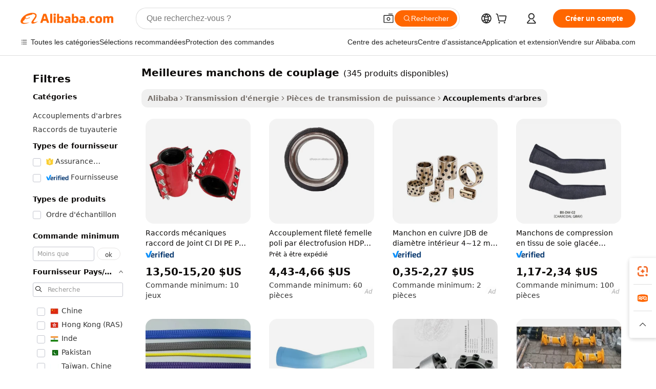

--- FILE ---
content_type: text/html;charset=UTF-8
request_url: https://french.alibaba.com/g/best-coupling-sleeves.html
body_size: 163831
content:

<!-- screen_content -->

    <!-- tangram:5410 begin-->
    <!-- tangram:529998 begin-->

<!DOCTYPE html>
<html lang="fr" dir="ltr">
  <head>
        <script>
      window.__BB = {
        scene: window.__bb_scene || 'traffic-free-goods'
      };
      window.__BB.BB_CWV_IGNORE = {
          lcp_element: ['#icbu-buyer-pc-top-banner'],
          lcp_url: [],
        };
      window._timing = {}
      window._timing.first_start = Date.now();
      window.needLoginInspiration = Boolean(false);
      // 变量用于标记页面首次可见时间
      let firstVisibleTime = null;
      if (typeof document.hidden !== 'undefined') {
        // 页面首次加载时直接统计
        if (!document.hidden) {
          firstVisibleTime = Date.now();
          window.__BB_timex = 1
        } else {
          // 页面不可见时监听 visibilitychange 事件
          document.addEventListener('visibilitychange', () => {
            if (!document.hidden) {
              firstVisibleTime = Date.now();
              window.__BB_timex = firstVisibleTime - window.performance.timing.navigationStart
              window.__BB.firstVisibleTime = window.__BB_timex
              console.log("Page became visible after "+ window.__BB_timex + " ms");
            }
          }, { once: true });  // 确保只触发一次
        }
      } else {
        console.warn('Page Visibility API is not supported in this browser.');
      }
    </script>
        <meta name="data-spm" content="a2700">
        <meta name="aplus-xplug" content="NONE">
        <meta name="aplus-icbu-disable-umid" content="1">
        <meta name="google-translate-customization" content="9de59014edaf3b99-22e1cf3b5ca21786-g00bb439a5e9e5f8f-f">
    <meta name="yandex-verification" content="25a76ba8e4443bb3" />
    <meta name="msvalidate.01" content="E3FBF0E89B724C30844BF17C59608E8F" />
    <meta name="viewport" content="width=device-width, initial-scale=1.0, maximum-scale=5.0, user-scalable=yes">
        <link rel="preconnect" href="https://s.alicdn.com/" crossorigin>
    <link rel="dns-prefetch" href="https://s.alicdn.com">
                        <link rel="preload" href="" as="image">
        <link rel="preload" href="https://s.alicdn.com/@g/alilog/??aplus_plugin_icbufront/index.js,mlog/aplus_v2.js" as="script">
        <link rel="preload" href="https://s.alicdn.com/@img/imgextra/i2/O1CN0153JdbU26g4bILVOyC_!!6000000007690-2-tps-418-58.png" as="image">
        <script>
            window.__APLUS_ABRATE__ = {
        perf_group: 'control',
        scene: "traffic-free-goods",
      };
    </script>
    <meta name="aplus-mmstat-timeout" content="15000">
        <meta content="text/html; charset=utf-8" http-equiv="Content-Type">
          <title>Vente en gros meilleures manchons de couplage pour une rotation avec vibration réduite-Alibaba.com</title>
      <meta name="keywords" content="quick coupling,couple presents,fire hose coupling">
      <meta name="description" content="Nous avons en gros Accouplements d'arbres pour les véhicules de tous types. Nous vous apportons meilleures manchons de couplage, y compris des adaptateurs d'arbre, des joints d'accouplement universels et un accouplement d'arbre magnétique.">
            <meta name="pagetiming-rate" content="9">
      <meta name="pagetiming-resource-rate" content="4">
                    <link rel="canonical" href="https://french.alibaba.com/g/best-coupling-sleeves.html">
                              <link rel="alternate" hreflang="fr" href="https://french.alibaba.com/g/best-coupling-sleeves.html">
                  <link rel="alternate" hreflang="de" href="https://german.alibaba.com/g/best-coupling-sleeves.html">
                  <link rel="alternate" hreflang="pt" href="https://portuguese.alibaba.com/g/best-coupling-sleeves.html">
                  <link rel="alternate" hreflang="it" href="https://italian.alibaba.com/g/best-coupling-sleeves.html">
                  <link rel="alternate" hreflang="es" href="https://spanish.alibaba.com/g/best-coupling-sleeves.html">
                  <link rel="alternate" hreflang="ru" href="https://russian.alibaba.com/g/best-coupling-sleeves.html">
                  <link rel="alternate" hreflang="ko" href="https://korean.alibaba.com/g/best-coupling-sleeves.html">
                  <link rel="alternate" hreflang="ar" href="https://arabic.alibaba.com/g/best-coupling-sleeves.html">
                  <link rel="alternate" hreflang="ja" href="https://japanese.alibaba.com/g/best-coupling-sleeves.html">
                  <link rel="alternate" hreflang="tr" href="https://turkish.alibaba.com/g/best-coupling-sleeves.html">
                  <link rel="alternate" hreflang="th" href="https://thai.alibaba.com/g/best-coupling-sleeves.html">
                  <link rel="alternate" hreflang="vi" href="https://vietnamese.alibaba.com/g/best-coupling-sleeves.html">
                  <link rel="alternate" hreflang="nl" href="https://dutch.alibaba.com/g/best-coupling-sleeves.html">
                  <link rel="alternate" hreflang="he" href="https://hebrew.alibaba.com/g/best-coupling-sleeves.html">
                  <link rel="alternate" hreflang="id" href="https://indonesian.alibaba.com/g/best-coupling-sleeves.html">
                  <link rel="alternate" hreflang="hi" href="https://hindi.alibaba.com/g/best-coupling-sleeves.html">
                  <link rel="alternate" hreflang="en" href="https://www.alibaba.com/showroom/best-coupling-sleeves.html">
                  <link rel="alternate" hreflang="zh" href="https://chinese.alibaba.com/g/best-coupling-sleeves.html">
                  <link rel="alternate" hreflang="x-default" href="https://www.alibaba.com/showroom/best-coupling-sleeves.html">
                                        <script>
      // Aplus 配置自动打点
      var queue = window.goldlog_queue || (window.goldlog_queue = []);
      var tags = ["button", "a", "div", "span", "i", "svg", "input", "li", "tr"];
      queue.push(
        {
          action: 'goldlog.appendMetaInfo',
          arguments: [
            'aplus-auto-exp',
            [
              {
                logkey: '/sc.ug_msite.new_product_exp',
                cssSelector: '[data-spm-exp]',
                props: ["data-spm-exp"],
              },
              {
                logkey: '/sc.ug_pc.seolist_product_exp',
                cssSelector: '.traffic-card-gallery',
                props: ["data-spm-exp"],
              }
            ]
          ]
        }
      )
      queue.push({
        action: 'goldlog.setMetaInfo',
        arguments: ['aplus-auto-clk', JSON.stringify(tags.map(tag =>({
          "logkey": "/sc.ug_msite.new_product_clk",
          tag,
          "filter": "data-spm-clk",
          "props": ["data-spm-clk"]
        })))],
      });
    </script>
  </head>
  <div id="icbu-header"><div id="the-new-header" data-version="4.4.0" data-tnh-auto-exp="tnh-expose" data-scenes="search-products" style="position: relative;background-color: #fff;border-bottom: 1px solid #ddd;box-sizing: border-box; font-family:Inter,SF Pro Text,Roboto,Helvetica Neue,Helvetica,Tahoma,Arial,PingFang SC,Microsoft YaHei;"><div style="display: flex;align-items:center;height: 72px;min-width: 1200px;max-width: 1580px;margin: 0 auto;padding: 0 40px;box-sizing: border-box;"><img style="height: 29px; width: 209px;" src="https://s.alicdn.com/@img/imgextra/i2/O1CN0153JdbU26g4bILVOyC_!!6000000007690-2-tps-418-58.png" alt="" /></div><div style="min-width: 1200px;max-width: 1580px;margin: 0 auto;overflow: hidden;font-size: 14px;display: flex;justify-content: space-between;padding: 0 40px;box-sizing: border-box;"><div style="display: flex; align-items: center; justify-content: space-between"><div style="position: relative; height: 36px; padding: 0 28px 0 20px">All categories</div><div style="position: relative; height: 36px; padding-right: 28px">Featured selections</div><div style="position: relative; height: 36px">Trade Assurance</div></div><div style="display: flex; align-items: center; justify-content: space-between"><div style="position: relative; height: 36px; padding-right: 28px">Buyer Central</div><div style="position: relative; height: 36px; padding-right: 28px">Help Center</div><div style="position: relative; height: 36px; padding-right: 28px">Get the app</div><div style="position: relative; height: 36px">Become a supplier</div></div></div></div></div></div>
  <body data-spm="7724857" style="min-height: calc(100vh + 1px)"><script 
id="beacon-aplus"   
src="//s.alicdn.com/@g/alilog/??aplus_plugin_icbufront/index.js,mlog/aplus_v2.js"
exparams="aplus=async&userid=&aplus&ali_beacon_id=&ali_apache_id=&ali_apache_track=&ali_apache_tracktmp=&eagleeye_traceid=21033c8e17680159702261802e1087&ip=18%2e119%2e96%2e8&dmtrack_c={ali%5fresin%5ftrace%3dse%5frst%3dnull%7csp%5fviewtype%3dY%7cset%3d3%7cser%3d1007%7cpageId%3d486153c0457f450e818a55667802917f%7cm%5fpageid%3dnull%7cpvmi%3da7e0c3f3847f4938b6a9d316861bd693%7csek%5fsepd%3dmeilleures%2bmanchons%2bde%2bcouplage%7csek%3dbest%2bcoupling%2bsleeves%7cse%5fpn%3d1%7cp4pid%3d5539c05e%2d910d%2d4d1b%2da776%2ddfbcbc1a241d%7csclkid%3dnull%7cforecast%5fpost%5fcate%3dnull%7cseo%5fnew%5fuser%5fflag%3dfalse%7ccategoryId%3d146901%7cseo%5fsearch%5fmodel%5fupgrade%5fv2%3d2025070801%7cseo%5fmodule%5fcard%5f20240624%3d202406242%7clong%5ftext%5fgoogle%5ftranslate%5fv2%3d2407142%7cseo%5fcontent%5ftd%5fbottom%5ftext%5fupdate%5fkey%3d2025070801%7cseo%5fsearch%5fmodel%5fupgrade%5fv3%3d2025072201%7cdamo%5falt%5freplace%3d2485818%7cseo%5fsearch%5fmodel%5fmulti%5fupgrade%5fv3%3d2025081101%7cwap%5fcross%3d2007659%7cwap%5fcs%5faction%3d2005494%7cAPP%5fVisitor%5fActive%3d26705%7cseo%5fshowroom%5fgoods%5fmix%3d2005244%7cseo%5fdefault%5fcached%5flong%5ftext%5ffrom%5fnew%5fkeyword%5fstep%3d2024122502%7cshowroom%5fgeneral%5ftemplate%3d2005292%7cshowroom%5freview%3d20230308%7cwap%5fcs%5ftext%3dnull%7cstructured%5fdata%3d2025052702%7cseo%5fmulti%5fstyle%5ftext%5fupdate%3d2511182%7cpc%5fnew%5fheader%3dnull%7cseo%5fmeta%5fcate%5ftemplate%5fv1%3d2025042401%7cseo%5fmeta%5ftd%5fsearch%5fkeyword%5fstep%5fv1%3d2025040999%7cshowroom%5fft%5flong%5ftext%5fbaks%3d80802%7cAPP%5fGrowing%5fBuyer%5fHigh%5fIntent%5fActive%3d25488%7cshowroom%5fpc%5fv2019%3d2104%7cAPP%5fProspecting%5fBuyer%3d26712%7ccache%5fcontrol%3dnull%7cAPP%5fChurned%5fCore%5fBuyer%3d25463%7cseo%5fdefault%5fcached%5flong%5ftext%5fstep%3d24110802%7camp%5flighthouse%5fscore%5fimage%3d19657%7cseo%5fft%5ftranslate%5fgemini%3d25012003%7cwap%5fnode%5fssr%3d2015725%7cdataphant%5fopen%3d27030%7clongtext%5fmulti%5fstyle%5fexpand%5frussian%3d2510142%7cseo%5flongtext%5fgoogle%5fdata%5fsection%3d25021702%7cindustry%5fpopular%5ffloor%3dnull%7cwap%5fad%5fgoods%5fproduct%5finterval%3dnull%7cseo%5fgoods%5fbootom%5fwholesale%5flink%3d2486162%7cseo%5fmiddle%5fwholesale%5flink%3d2486164%7cseo%5fkeyword%5faatest%3d12%7cft%5flong%5ftext%5fenpand%5fstep2%3d121602%7cseo%5fft%5flongtext%5fexpand%5fstep3%3d25012102%7cseo%5fwap%5fheadercard%3d2006288%7cAPP%5fChurned%5fInactive%5fVisitor%3d25497%7cAPP%5fGrowing%5fBuyer%5fHigh%5fIntent%5fInactive%3d25484%7cseo%5fmeta%5ftd%5fmulti%5fkey%3d2025061801%7ctop%5frecommend%5f20250120%3d202501201%7clongtext%5fmulti%5fstyle%5fexpand%5ffrench%5fcopy%3d25091802%7clongtext%5fmulti%5fstyle%5fexpand%5ffrench%5fcopy%5fcopy%3d25092502%7clong%5ftext%5fpaa%3d220901%7cseo%5ffloor%5fexp%3dnull%7cseo%5fshowroom%5falgo%5flink%3d17764%7cseo%5fmeta%5ftd%5faib%5fgeneral%5fkey%3d2025091901%7ccountry%5findustry%3d202311033%7cpc%5ffree%5fswitchtosearch%3d2020529%7cshowroom%5fft%5flong%5ftext%5fenpand%5fstep1%3d101102%7cseo%5fshowroom%5fnorel%3dnull%7cplp%5fstyle%5f25%5fpc%3d202505222%7cseo%5fggs%5flayer%3d10010%7cquery%5fmutil%5flang%5ftranslate%3d2025060300%7cAPP%5fChurned%5fBuyer%3d25465%7cstream%5frender%5fperf%5fopt%3d2309181%7cwap%5fgoods%3d2007383%7cseo%5fshowroom%5fsimilar%5f20240614%3d202406142%7cchinese%5fopen%3d6307%7cquery%5fgpt%5ftranslate%3d20240820%7cad%5fproduct%5finterval%3dnull%7camp%5fto%5fpwa%3d2007359%7cplp%5faib%5fmulti%5fai%5fmeta%3d20250401%7cwap%5fsupplier%5fcontent%3dnull%7cpc%5ffree%5frefactoring%3d20220315%7csso%5foem%5ffloor%3d30031%7cAPP%5fGrowing%5fBuyer%5fInactive%3d25476%7cseo%5fpc%5fnew%5fview%5f20240807%3d202408072%7cseo%5fbottom%5ftext%5fentity%5fkey%5fcopy%3d2025062400%7cstream%5frender%3d433763%7cseo%5fmodule%5fcard%5f20240424%3d202404241%7cseo%5ftitle%5freplace%5f20191226%3d5841%7clongtext%5fmulti%5fstyle%5fexpand%3d25090802%7cgoogleweblight%3d6516%7clighthouse%5fbase64%3d2005760%7cAPP%5fProspecting%5fBuyer%5fActive%3d26719%7cad%5fgoods%5fproduct%5finterval%3dnull%7cseo%5fbottom%5fdeep%5fextend%5fkw%5fkey%3d2025071101%7clongtext%5fmulti%5fstyle%5fexpand%5fturkish%3d25102801%7cilink%5fuv%3d20240911%7cwap%5flist%5fwakeup%3d2005832%7ctpp%5fcrosslink%5fpc%3d20205311%7cseo%5ftop%5fbooth%3d18501%7cAPP%5fGrowing%5fBuyer%5fLess%5fActive%3d25472%7cseo%5fsearch%5fmodel%5fupgrade%5frank%3d2025092401%7cgoodslayer%3d7977%7cft%5flong%5ftext%5ftranslate%5fexpand%5fstep1%3d24110802%7cseo%5fheaderstyle%5ftraffic%5fkey%5fv1%3d2025072100%7ccrosslink%5fswitch%3d2008141%7cp4p%5foutline%3d20240328%7cseo%5fmeta%5ftd%5faib%5fv2%5fkey%3d2025091800%7crts%5fmulti%3d2008404%7cseo%5fad%5foptimization%5fkey%5fv2%3d2025072301%7cAPP%5fVisitor%5fLess%5fActive%3d26698%7cseo%5fsearch%5franker%5fid%3d2025112400%7cplp%5fstyle%5f25%3d202505192%7ccdn%5fvm%3d2007368%7cwap%5fad%5fproduct%5finterval%3dnull%7cseo%5fsearch%5fmodel%5fmulti%5fupgrade%5frank%3d2025092401%7cpc%5fcard%5fshare%3d2025081201%7cAPP%5fGrowing%5fBuyer%5fHigh%5fIntent%5fLess%5fActive%3d25480%7cgoods%5ftitle%5fsubstitute%3d9616%7cwap%5fscreen%5fexp%3d2025081400%7creact%5fheader%5ftest%3d202502182%7cpc%5fcs%5fcolor%3dnull%7cshowroom%5fft%5flong%5ftext%5ftest%3d72502%7cone%5ftap%5flogin%5fABTest%3d202308153%7cseo%5fhyh%5fshow%5ftags%3d9867%7cplp%5fstructured%5fdata%3d2508182%7cguide%5fdelete%3d2008526%7cseo%5findustry%5ftemplate%3dnull%7cseo%5fmeta%5ftd%5fmulti%5fes%5fkey%3d2025073101%7cseo%5fshowroom%5fdata%5fmix%3d19888%7csso%5ftop%5franking%5ffloor%3d20031%7cseo%5ftd%5fdeep%5fupgrade%5fkey%5fv3%3d2025081101%7cwap%5fue%5fone%3d2025111401%7cshowroom%5fto%5frts%5flink%3d2008480%7ccountrysearch%5ftest%3dnull%7cseo%5fplp%5fdate%5fv2%3d2025102701%7cshowroom%5flist%5fnew%5farrival%3d2811002%7cchannel%5famp%5fto%5fpwa%3d2008435%7cseo%5fmulti%5fstyles%5flong%5ftext%3d2503172%7cseo%5fmeta%5ftext%5fmutli%5fcate%5ftemplate%5fv1%3d2025080800%7cseo%5fdefault%5fcached%5fmutil%5flong%5ftext%5fstep%3d24110436%7cseo%5faction%5fpoint%5ftype%3d22823%7cseo%5faib%5ftd%5flaunch%5f20240828%5fcopy%3d202408282%7cseo%5fshowroom%5fwholesale%5flink%3dnull%7cseo%5fperf%5fimprove%3d2023999%7cseo%5fwap%5flist%5fbounce%5f01%3d2063%7cseo%5fwap%5flist%5fbounce%5f02%3d2128%7cAPP%5fGrowing%5fBuyer%5fActive%3d25492%7cvideolayer%3d7105%7cvideo%5fplay%3d2006036%7cAPP%5fChurned%5fMember%5fInactive%3d25501%7cseo%5fgoogle%5fnew%5fstruct%3d438326%7cicbu%5falgo%5fp4p%5fseo%5fad%3d2025072301%7ctpp%5ftrace%3dseoKeyword%2dseoKeyword%5fv3%2dbase%2dORIGINAL}&pageid=1277600821032afc1768015970&hn=ensearchweb033003042252%2erg%2dus%2deast%2eus68&asid=AQAAAABiyGFpkanrVAAAAADV35aHEP6eFg==&treq=&tres=" async>
</script>
                        <!-- tangram:7430 begin-->
 <style>
   .traffic-card-gallery {display: flex;position: relative;flex-direction: column;justify-content: flex-start;border-radius: 0.5rem;background-color: #fff;padding: 0.5rem 0.5rem 1rem;overflow: hidden;font-size: 0.75rem;line-height: 1rem;}
   .product-price {
     b {
       font-size: 22px;
     }
   }
 </style>
<!-- tangram:7430 end-->
            <style>.component-left-filter-callback{display:flex;position:relative;margin-top:10px;height:1200px}.component-left-filter-callback img{width:200px}.component-left-filter-callback i{position:absolute;top:5%;left:50%}.related-search-wrapper{padding:.5rem;--tw-bg-opacity: 1;background-color:#fff;background-color:rgba(255,255,255,var(--tw-bg-opacity, 1));border-width:1px;border-color:var(--input)}.related-search-wrapper .related-search-box{margin:12px 16px}.related-search-wrapper .related-search-box .related-search-title{display:inline;float:start;color:#666;word-wrap:break-word;margin-right:12px;width:13%}.related-search-wrapper .related-search-box .related-search-content{display:flex;flex-wrap:wrap}.related-search-wrapper .related-search-box .related-search-content .related-search-link{margin-right:12px;width:23%;overflow:hidden;color:#666;text-overflow:ellipsis;white-space:nowrap}.product-title img{margin-right:.5rem;display:inline-block;height:1rem;vertical-align:sub}.product-price b{font-size:22px}.similar-icon{position:absolute;bottom:12px;z-index:2;right:12px}.rfq-card{display:inline-block;position:relative;box-sizing:border-box;margin-bottom:36px}.rfq-card .rfq-card-content{display:flex;position:relative;flex-direction:column;align-items:flex-start;background-size:cover;background-color:#fff;padding:12px;width:100%;height:100%}.rfq-card .rfq-card-content .rfq-card-icon{margin-top:50px}.rfq-card .rfq-card-content .rfq-card-icon img{width:45px}.rfq-card .rfq-card-content .rfq-card-top-title{margin-top:14px;color:#222;font-weight:400;font-size:16px}.rfq-card .rfq-card-content .rfq-card-title{margin-top:24px;color:#333;font-weight:800;font-size:20px}.rfq-card .rfq-card-content .rfq-card-input-box{margin-top:24px;width:100%}.rfq-card .rfq-card-content .rfq-card-input-box textarea{box-sizing:border-box;border:1px solid #ddd;border-radius:4px;background-color:#fff;padding:9px 12px;width:100%;height:88px;resize:none;color:#666;font-weight:400;font-size:13px;font-family:inherit}.rfq-card .rfq-card-content .rfq-card-button{margin-top:24px;border:1px solid #666;border-radius:16px;background-color:#fff;width:67%;color:#000;font-weight:700;font-size:14px;line-height:30px;text-align:center}[data-modulename^=ProductList-] div{contain-intrinsic-size:auto 500px}.traffic-card-gallery:hover{--tw-shadow: 0px 2px 6px 2px rgba(0,0,0,.12157);--tw-shadow-colored: 0px 2px 6px 2px var(--tw-shadow-color);box-shadow:0 0 #0000,0 0 #0000,0 2px 6px 2px #0000001f;box-shadow:var(--tw-ring-offset-shadow, 0 0 rgba(0,0,0,0)),var(--tw-ring-shadow, 0 0 rgba(0,0,0,0)),var(--tw-shadow);z-index:10}.traffic-card-gallery{position:relative;display:flex;flex-direction:column;justify-content:flex-start;overflow:hidden;border-radius:.75rem;--tw-bg-opacity: 1;background-color:#fff;background-color:rgba(255,255,255,var(--tw-bg-opacity, 1));padding:.5rem;font-size:.75rem;line-height:1rem}.traffic-card-list{position:relative;display:flex;height:292px;flex-direction:row;justify-content:flex-start;overflow:hidden;border-bottom-width:1px;--tw-bg-opacity: 1;background-color:#fff;background-color:rgba(255,255,255,var(--tw-bg-opacity, 1));padding:1rem;font-size:.75rem;line-height:1rem}.traffic-card-g-industry:hover{--tw-shadow: 0 0 10px rgba(0,0,0,.1);--tw-shadow-colored: 0 0 10px var(--tw-shadow-color);box-shadow:0 0 #0000,0 0 #0000,0 0 10px #0000001a;box-shadow:var(--tw-ring-offset-shadow, 0 0 rgba(0,0,0,0)),var(--tw-ring-shadow, 0 0 rgba(0,0,0,0)),var(--tw-shadow)}.traffic-card-g-industry{position:relative;border-radius:var(--radius);--tw-bg-opacity: 1;background-color:#fff;background-color:rgba(255,255,255,var(--tw-bg-opacity, 1));padding:1.25rem .75rem .75rem;font-size:.875rem;line-height:1.25rem}.module-filter-section-wrapper{max-height:none!important;overflow-x:hidden}*,:before,:after{--tw-border-spacing-x: 0;--tw-border-spacing-y: 0;--tw-translate-x: 0;--tw-translate-y: 0;--tw-rotate: 0;--tw-skew-x: 0;--tw-skew-y: 0;--tw-scale-x: 1;--tw-scale-y: 1;--tw-pan-x: ;--tw-pan-y: ;--tw-pinch-zoom: ;--tw-scroll-snap-strictness: proximity;--tw-gradient-from-position: ;--tw-gradient-via-position: ;--tw-gradient-to-position: ;--tw-ordinal: ;--tw-slashed-zero: ;--tw-numeric-figure: ;--tw-numeric-spacing: ;--tw-numeric-fraction: ;--tw-ring-inset: ;--tw-ring-offset-width: 0px;--tw-ring-offset-color: #fff;--tw-ring-color: rgba(59, 130, 246, .5);--tw-ring-offset-shadow: 0 0 rgba(0,0,0,0);--tw-ring-shadow: 0 0 rgba(0,0,0,0);--tw-shadow: 0 0 rgba(0,0,0,0);--tw-shadow-colored: 0 0 rgba(0,0,0,0);--tw-blur: ;--tw-brightness: ;--tw-contrast: ;--tw-grayscale: ;--tw-hue-rotate: ;--tw-invert: ;--tw-saturate: ;--tw-sepia: ;--tw-drop-shadow: ;--tw-backdrop-blur: ;--tw-backdrop-brightness: ;--tw-backdrop-contrast: ;--tw-backdrop-grayscale: ;--tw-backdrop-hue-rotate: ;--tw-backdrop-invert: ;--tw-backdrop-opacity: ;--tw-backdrop-saturate: ;--tw-backdrop-sepia: ;--tw-contain-size: ;--tw-contain-layout: ;--tw-contain-paint: ;--tw-contain-style: }::backdrop{--tw-border-spacing-x: 0;--tw-border-spacing-y: 0;--tw-translate-x: 0;--tw-translate-y: 0;--tw-rotate: 0;--tw-skew-x: 0;--tw-skew-y: 0;--tw-scale-x: 1;--tw-scale-y: 1;--tw-pan-x: ;--tw-pan-y: ;--tw-pinch-zoom: ;--tw-scroll-snap-strictness: proximity;--tw-gradient-from-position: ;--tw-gradient-via-position: ;--tw-gradient-to-position: ;--tw-ordinal: ;--tw-slashed-zero: ;--tw-numeric-figure: ;--tw-numeric-spacing: ;--tw-numeric-fraction: ;--tw-ring-inset: ;--tw-ring-offset-width: 0px;--tw-ring-offset-color: #fff;--tw-ring-color: rgba(59, 130, 246, .5);--tw-ring-offset-shadow: 0 0 rgba(0,0,0,0);--tw-ring-shadow: 0 0 rgba(0,0,0,0);--tw-shadow: 0 0 rgba(0,0,0,0);--tw-shadow-colored: 0 0 rgba(0,0,0,0);--tw-blur: ;--tw-brightness: ;--tw-contrast: ;--tw-grayscale: ;--tw-hue-rotate: ;--tw-invert: ;--tw-saturate: ;--tw-sepia: ;--tw-drop-shadow: ;--tw-backdrop-blur: ;--tw-backdrop-brightness: ;--tw-backdrop-contrast: ;--tw-backdrop-grayscale: ;--tw-backdrop-hue-rotate: ;--tw-backdrop-invert: ;--tw-backdrop-opacity: ;--tw-backdrop-saturate: ;--tw-backdrop-sepia: ;--tw-contain-size: ;--tw-contain-layout: ;--tw-contain-paint: ;--tw-contain-style: }*,:before,:after{box-sizing:border-box;border-width:0;border-style:solid;border-color:#e5e7eb}:before,:after{--tw-content: ""}html,:host{line-height:1.5;-webkit-text-size-adjust:100%;-moz-tab-size:4;-o-tab-size:4;tab-size:4;font-family:ui-sans-serif,system-ui,-apple-system,Segoe UI,Roboto,Ubuntu,Cantarell,Noto Sans,sans-serif,"Apple Color Emoji","Segoe UI Emoji",Segoe UI Symbol,"Noto Color Emoji";font-feature-settings:normal;font-variation-settings:normal;-webkit-tap-highlight-color:transparent}body{margin:0;line-height:inherit}hr{height:0;color:inherit;border-top-width:1px}abbr:where([title]){text-decoration:underline;-webkit-text-decoration:underline dotted;text-decoration:underline dotted}h1,h2,h3,h4,h5,h6{font-size:inherit;font-weight:inherit}a{color:inherit;text-decoration:inherit}b,strong{font-weight:bolder}code,kbd,samp,pre{font-family:ui-monospace,SFMono-Regular,Menlo,Monaco,Consolas,Liberation Mono,Courier New,monospace;font-feature-settings:normal;font-variation-settings:normal;font-size:1em}small{font-size:80%}sub,sup{font-size:75%;line-height:0;position:relative;vertical-align:baseline}sub{bottom:-.25em}sup{top:-.5em}table{text-indent:0;border-color:inherit;border-collapse:collapse}button,input,optgroup,select,textarea{font-family:inherit;font-feature-settings:inherit;font-variation-settings:inherit;font-size:100%;font-weight:inherit;line-height:inherit;letter-spacing:inherit;color:inherit;margin:0;padding:0}button,select{text-transform:none}button,input:where([type=button]),input:where([type=reset]),input:where([type=submit]){-webkit-appearance:button;background-color:transparent;background-image:none}:-moz-focusring{outline:auto}:-moz-ui-invalid{box-shadow:none}progress{vertical-align:baseline}::-webkit-inner-spin-button,::-webkit-outer-spin-button{height:auto}[type=search]{-webkit-appearance:textfield;outline-offset:-2px}::-webkit-search-decoration{-webkit-appearance:none}::-webkit-file-upload-button{-webkit-appearance:button;font:inherit}summary{display:list-item}blockquote,dl,dd,h1,h2,h3,h4,h5,h6,hr,figure,p,pre{margin:0}fieldset{margin:0;padding:0}legend{padding:0}ol,ul,menu{list-style:none;margin:0;padding:0}dialog{padding:0}textarea{resize:vertical}input::-moz-placeholder,textarea::-moz-placeholder{opacity:1;color:#9ca3af}input::placeholder,textarea::placeholder{opacity:1;color:#9ca3af}button,[role=button]{cursor:pointer}:disabled{cursor:default}img,svg,video,canvas,audio,iframe,embed,object{display:block;vertical-align:middle}img,video{max-width:100%;height:auto}[hidden]:where(:not([hidden=until-found])){display:none}:root{--background: hsl(0, 0%, 100%);--foreground: hsl(20, 14.3%, 4.1%);--card: hsl(0, 0%, 100%);--card-foreground: hsl(20, 14.3%, 4.1%);--popover: hsl(0, 0%, 100%);--popover-foreground: hsl(20, 14.3%, 4.1%);--primary: hsl(24, 100%, 50%);--primary-foreground: hsl(60, 9.1%, 97.8%);--secondary: hsl(60, 4.8%, 95.9%);--secondary-foreground: #333;--muted: hsl(60, 4.8%, 95.9%);--muted-foreground: hsl(25, 5.3%, 44.7%);--accent: hsl(60, 4.8%, 95.9%);--accent-foreground: hsl(24, 9.8%, 10%);--destructive: hsl(0, 84.2%, 60.2%);--destructive-foreground: hsl(60, 9.1%, 97.8%);--border: hsl(20, 5.9%, 90%);--input: hsl(20, 5.9%, 90%);--ring: hsl(24.6, 95%, 53.1%);--radius: 1rem}.dark{--background: hsl(20, 14.3%, 4.1%);--foreground: hsl(60, 9.1%, 97.8%);--card: hsl(20, 14.3%, 4.1%);--card-foreground: hsl(60, 9.1%, 97.8%);--popover: hsl(20, 14.3%, 4.1%);--popover-foreground: hsl(60, 9.1%, 97.8%);--primary: hsl(20.5, 90.2%, 48.2%);--primary-foreground: hsl(60, 9.1%, 97.8%);--secondary: hsl(12, 6.5%, 15.1%);--secondary-foreground: hsl(60, 9.1%, 97.8%);--muted: hsl(12, 6.5%, 15.1%);--muted-foreground: hsl(24, 5.4%, 63.9%);--accent: hsl(12, 6.5%, 15.1%);--accent-foreground: hsl(60, 9.1%, 97.8%);--destructive: hsl(0, 72.2%, 50.6%);--destructive-foreground: hsl(60, 9.1%, 97.8%);--border: hsl(12, 6.5%, 15.1%);--input: hsl(12, 6.5%, 15.1%);--ring: hsl(20.5, 90.2%, 48.2%)}*{border-color:#e7e5e4;border-color:var(--border)}body{background-color:#fff;background-color:var(--background);color:#0c0a09;color:var(--foreground)}.il-sr-only{position:absolute;width:1px;height:1px;padding:0;margin:-1px;overflow:hidden;clip:rect(0,0,0,0);white-space:nowrap;border-width:0}.il-invisible{visibility:hidden}.il-fixed{position:fixed}.il-absolute{position:absolute}.il-relative{position:relative}.il-sticky{position:sticky}.il-inset-0{inset:0}.il--bottom-12{bottom:-3rem}.il--top-12{top:-3rem}.il-bottom-0{bottom:0}.il-bottom-2{bottom:.5rem}.il-bottom-3{bottom:.75rem}.il-bottom-4{bottom:1rem}.il-end-0{right:0}.il-end-2{right:.5rem}.il-end-3{right:.75rem}.il-end-4{right:1rem}.il-left-0{left:0}.il-left-3{left:.75rem}.il-right-0{right:0}.il-right-2{right:.5rem}.il-right-3{right:.75rem}.il-start-0{left:0}.il-start-1\/2{left:50%}.il-start-2{left:.5rem}.il-start-3{left:.75rem}.il-start-\[50\%\]{left:50%}.il-top-0{top:0}.il-top-1\/2{top:50%}.il-top-16{top:4rem}.il-top-4{top:1rem}.il-top-\[50\%\]{top:50%}.il-z-10{z-index:10}.il-z-50{z-index:50}.il-z-\[9999\]{z-index:9999}.il-col-span-4{grid-column:span 4 / span 4}.il-m-0{margin:0}.il-m-3{margin:.75rem}.il-m-auto{margin:auto}.il-mx-auto{margin-left:auto;margin-right:auto}.il-my-3{margin-top:.75rem;margin-bottom:.75rem}.il-my-5{margin-top:1.25rem;margin-bottom:1.25rem}.il-my-auto{margin-top:auto;margin-bottom:auto}.\!il-mb-4{margin-bottom:1rem!important}.il--mt-4{margin-top:-1rem}.il-mb-0{margin-bottom:0}.il-mb-1{margin-bottom:.25rem}.il-mb-2{margin-bottom:.5rem}.il-mb-3{margin-bottom:.75rem}.il-mb-4{margin-bottom:1rem}.il-mb-5{margin-bottom:1.25rem}.il-mb-6{margin-bottom:1.5rem}.il-mb-8{margin-bottom:2rem}.il-mb-\[-0\.75rem\]{margin-bottom:-.75rem}.il-mb-\[0\.125rem\]{margin-bottom:.125rem}.il-me-1{margin-right:.25rem}.il-me-2{margin-right:.5rem}.il-me-3{margin-right:.75rem}.il-me-auto{margin-right:auto}.il-mr-1{margin-right:.25rem}.il-mr-2{margin-right:.5rem}.il-ms-1{margin-left:.25rem}.il-ms-4{margin-left:1rem}.il-ms-5{margin-left:1.25rem}.il-ms-8{margin-left:2rem}.il-ms-\[\.375rem\]{margin-left:.375rem}.il-ms-auto{margin-left:auto}.il-mt-0{margin-top:0}.il-mt-0\.5{margin-top:.125rem}.il-mt-1{margin-top:.25rem}.il-mt-2{margin-top:.5rem}.il-mt-3{margin-top:.75rem}.il-mt-4{margin-top:1rem}.il-mt-6{margin-top:1.5rem}.il-line-clamp-1{overflow:hidden;display:-webkit-box;-webkit-box-orient:vertical;-webkit-line-clamp:1}.il-line-clamp-2{overflow:hidden;display:-webkit-box;-webkit-box-orient:vertical;-webkit-line-clamp:2}.il-line-clamp-6{overflow:hidden;display:-webkit-box;-webkit-box-orient:vertical;-webkit-line-clamp:6}.il-inline-block{display:inline-block}.il-inline{display:inline}.il-flex{display:flex}.il-inline-flex{display:inline-flex}.il-grid{display:grid}.il-aspect-square{aspect-ratio:1 / 1}.il-size-5{width:1.25rem;height:1.25rem}.il-h-1{height:.25rem}.il-h-10{height:2.5rem}.il-h-11{height:2.75rem}.il-h-20{height:5rem}.il-h-24{height:6rem}.il-h-3\.5{height:.875rem}.il-h-4{height:1rem}.il-h-40{height:10rem}.il-h-6{height:1.5rem}.il-h-8{height:2rem}.il-h-9{height:2.25rem}.il-h-\[150px\]{height:150px}.il-h-\[152px\]{height:152px}.il-h-\[18\.25rem\]{height:18.25rem}.il-h-\[292px\]{height:292px}.il-h-\[600px\]{height:600px}.il-h-auto{height:auto}.il-h-fit{height:-moz-fit-content;height:fit-content}.il-h-full{height:100%}.il-h-screen{height:100vh}.il-max-h-\[100vh\]{max-height:100vh}.il-w-1\/2{width:50%}.il-w-10{width:2.5rem}.il-w-10\/12{width:83.333333%}.il-w-4{width:1rem}.il-w-6{width:1.5rem}.il-w-64{width:16rem}.il-w-7\/12{width:58.333333%}.il-w-72{width:18rem}.il-w-8{width:2rem}.il-w-8\/12{width:66.666667%}.il-w-9{width:2.25rem}.il-w-9\/12{width:75%}.il-w-\[200px\]{width:200px}.il-w-\[84px\]{width:84px}.il-w-fit{width:-moz-fit-content;width:fit-content}.il-w-full{width:100%}.il-w-screen{width:100vw}.il-min-w-0{min-width:0px}.il-min-w-3{min-width:.75rem}.il-min-w-\[1200px\]{min-width:1200px}.il-max-w-\[1000px\]{max-width:1000px}.il-max-w-\[1580px\]{max-width:1580px}.il-max-w-full{max-width:100%}.il-max-w-lg{max-width:32rem}.il-flex-1{flex:1 1 0%}.il-flex-shrink-0,.il-shrink-0{flex-shrink:0}.il-flex-grow-0,.il-grow-0{flex-grow:0}.il-basis-24{flex-basis:6rem}.il-basis-full{flex-basis:100%}.il-origin-\[--radix-tooltip-content-transform-origin\]{transform-origin:var(--radix-tooltip-content-transform-origin)}.il--translate-x-1\/2{--tw-translate-x: -50%;transform:translate(-50%,var(--tw-translate-y)) rotate(var(--tw-rotate)) skew(var(--tw-skew-x)) skewY(var(--tw-skew-y)) scaleX(var(--tw-scale-x)) scaleY(var(--tw-scale-y));transform:translate(var(--tw-translate-x),var(--tw-translate-y)) rotate(var(--tw-rotate)) skew(var(--tw-skew-x)) skewY(var(--tw-skew-y)) scaleX(var(--tw-scale-x)) scaleY(var(--tw-scale-y))}.il--translate-y-1\/2{--tw-translate-y: -50%;transform:translate(var(--tw-translate-x),-50%) rotate(var(--tw-rotate)) skew(var(--tw-skew-x)) skewY(var(--tw-skew-y)) scaleX(var(--tw-scale-x)) scaleY(var(--tw-scale-y));transform:translate(var(--tw-translate-x),var(--tw-translate-y)) rotate(var(--tw-rotate)) skew(var(--tw-skew-x)) skewY(var(--tw-skew-y)) scaleX(var(--tw-scale-x)) scaleY(var(--tw-scale-y))}.il-translate-x-\[-50\%\]{--tw-translate-x: -50%;transform:translate(-50%,var(--tw-translate-y)) rotate(var(--tw-rotate)) skew(var(--tw-skew-x)) skewY(var(--tw-skew-y)) scaleX(var(--tw-scale-x)) scaleY(var(--tw-scale-y));transform:translate(var(--tw-translate-x),var(--tw-translate-y)) rotate(var(--tw-rotate)) skew(var(--tw-skew-x)) skewY(var(--tw-skew-y)) scaleX(var(--tw-scale-x)) scaleY(var(--tw-scale-y))}.il-translate-y-\[-50\%\]{--tw-translate-y: -50%;transform:translate(var(--tw-translate-x),-50%) rotate(var(--tw-rotate)) skew(var(--tw-skew-x)) skewY(var(--tw-skew-y)) scaleX(var(--tw-scale-x)) scaleY(var(--tw-scale-y));transform:translate(var(--tw-translate-x),var(--tw-translate-y)) rotate(var(--tw-rotate)) skew(var(--tw-skew-x)) skewY(var(--tw-skew-y)) scaleX(var(--tw-scale-x)) scaleY(var(--tw-scale-y))}.il-rotate-90{--tw-rotate: 90deg;transform:translate(var(--tw-translate-x),var(--tw-translate-y)) rotate(90deg) skew(var(--tw-skew-x)) skewY(var(--tw-skew-y)) scaleX(var(--tw-scale-x)) scaleY(var(--tw-scale-y));transform:translate(var(--tw-translate-x),var(--tw-translate-y)) rotate(var(--tw-rotate)) skew(var(--tw-skew-x)) skewY(var(--tw-skew-y)) scaleX(var(--tw-scale-x)) scaleY(var(--tw-scale-y))}@keyframes il-pulse{50%{opacity:.5}}.il-animate-pulse{animation:il-pulse 2s cubic-bezier(.4,0,.6,1) infinite}@keyframes il-spin{to{transform:rotate(360deg)}}.il-animate-spin{animation:il-spin 1s linear infinite}.il-cursor-pointer{cursor:pointer}.il-list-disc{list-style-type:disc}.il-grid-cols-2{grid-template-columns:repeat(2,minmax(0,1fr))}.il-grid-cols-4{grid-template-columns:repeat(4,minmax(0,1fr))}.il-flex-row{flex-direction:row}.il-flex-col{flex-direction:column}.il-flex-col-reverse{flex-direction:column-reverse}.il-flex-wrap{flex-wrap:wrap}.il-flex-nowrap{flex-wrap:nowrap}.il-items-start{align-items:flex-start}.il-items-center{align-items:center}.il-items-baseline{align-items:baseline}.il-justify-start{justify-content:flex-start}.il-justify-end{justify-content:flex-end}.il-justify-center{justify-content:center}.il-justify-between{justify-content:space-between}.il-gap-1{gap:.25rem}.il-gap-1\.5{gap:.375rem}.il-gap-10{gap:2.5rem}.il-gap-2{gap:.5rem}.il-gap-3{gap:.75rem}.il-gap-4{gap:1rem}.il-gap-8{gap:2rem}.il-gap-\[\.0938rem\]{gap:.0938rem}.il-gap-\[\.375rem\]{gap:.375rem}.il-gap-\[0\.125rem\]{gap:.125rem}.\!il-gap-x-5{-moz-column-gap:1.25rem!important;column-gap:1.25rem!important}.\!il-gap-y-5{row-gap:1.25rem!important}.il-space-y-1\.5>:not([hidden])~:not([hidden]){--tw-space-y-reverse: 0;margin-top:calc(.375rem * (1 - var(--tw-space-y-reverse)));margin-top:.375rem;margin-top:calc(.375rem * calc(1 - var(--tw-space-y-reverse)));margin-bottom:0rem;margin-bottom:calc(.375rem * var(--tw-space-y-reverse))}.il-space-y-4>:not([hidden])~:not([hidden]){--tw-space-y-reverse: 0;margin-top:calc(1rem * (1 - var(--tw-space-y-reverse)));margin-top:1rem;margin-top:calc(1rem * calc(1 - var(--tw-space-y-reverse)));margin-bottom:0rem;margin-bottom:calc(1rem * var(--tw-space-y-reverse))}.il-overflow-hidden{overflow:hidden}.il-overflow-y-auto{overflow-y:auto}.il-overflow-y-scroll{overflow-y:scroll}.il-truncate{overflow:hidden;text-overflow:ellipsis;white-space:nowrap}.il-text-ellipsis{text-overflow:ellipsis}.il-whitespace-normal{white-space:normal}.il-whitespace-nowrap{white-space:nowrap}.il-break-normal{word-wrap:normal;word-break:normal}.il-break-words{word-wrap:break-word}.il-break-all{word-break:break-all}.il-rounded{border-radius:.25rem}.il-rounded-2xl{border-radius:1rem}.il-rounded-\[0\.5rem\]{border-radius:.5rem}.il-rounded-\[1\.25rem\]{border-radius:1.25rem}.il-rounded-full{border-radius:9999px}.il-rounded-lg{border-radius:1rem;border-radius:var(--radius)}.il-rounded-md{border-radius:calc(1rem - 2px);border-radius:calc(var(--radius) - 2px)}.il-rounded-sm{border-radius:calc(1rem - 4px);border-radius:calc(var(--radius) - 4px)}.il-rounded-xl{border-radius:.75rem}.il-border,.il-border-\[1px\]{border-width:1px}.il-border-b,.il-border-b-\[1px\]{border-bottom-width:1px}.il-border-solid{border-style:solid}.il-border-none{border-style:none}.il-border-\[\#222\]{--tw-border-opacity: 1;border-color:#222;border-color:rgba(34,34,34,var(--tw-border-opacity, 1))}.il-border-\[\#DDD\]{--tw-border-opacity: 1;border-color:#ddd;border-color:rgba(221,221,221,var(--tw-border-opacity, 1))}.il-border-foreground{border-color:#0c0a09;border-color:var(--foreground)}.il-border-input{border-color:#e7e5e4;border-color:var(--input)}.il-bg-\[\#F8F8F8\]{--tw-bg-opacity: 1;background-color:#f8f8f8;background-color:rgba(248,248,248,var(--tw-bg-opacity, 1))}.il-bg-\[\#d9d9d963\]{background-color:#d9d9d963}.il-bg-accent{background-color:#f5f5f4;background-color:var(--accent)}.il-bg-background{background-color:#fff;background-color:var(--background)}.il-bg-black{--tw-bg-opacity: 1;background-color:#000;background-color:rgba(0,0,0,var(--tw-bg-opacity, 1))}.il-bg-black\/80{background-color:#000c}.il-bg-destructive{background-color:#ef4444;background-color:var(--destructive)}.il-bg-gray-300{--tw-bg-opacity: 1;background-color:#d1d5db;background-color:rgba(209,213,219,var(--tw-bg-opacity, 1))}.il-bg-muted{background-color:#f5f5f4;background-color:var(--muted)}.il-bg-orange-500{--tw-bg-opacity: 1;background-color:#f97316;background-color:rgba(249,115,22,var(--tw-bg-opacity, 1))}.il-bg-popover{background-color:#fff;background-color:var(--popover)}.il-bg-primary{background-color:#f60;background-color:var(--primary)}.il-bg-secondary{background-color:#f5f5f4;background-color:var(--secondary)}.il-bg-transparent{background-color:transparent}.il-bg-white{--tw-bg-opacity: 1;background-color:#fff;background-color:rgba(255,255,255,var(--tw-bg-opacity, 1))}.il-bg-opacity-80{--tw-bg-opacity: .8}.il-bg-cover{background-size:cover}.il-bg-no-repeat{background-repeat:no-repeat}.il-fill-black{fill:#000}.il-object-cover{-o-object-fit:cover;object-fit:cover}.il-p-0{padding:0}.il-p-1{padding:.25rem}.il-p-2{padding:.5rem}.il-p-3{padding:.75rem}.il-p-4{padding:1rem}.il-p-5{padding:1.25rem}.il-p-6{padding:1.5rem}.il-px-2{padding-left:.5rem;padding-right:.5rem}.il-px-3{padding-left:.75rem;padding-right:.75rem}.il-py-0\.5{padding-top:.125rem;padding-bottom:.125rem}.il-py-1\.5{padding-top:.375rem;padding-bottom:.375rem}.il-py-10{padding-top:2.5rem;padding-bottom:2.5rem}.il-py-2{padding-top:.5rem;padding-bottom:.5rem}.il-py-3{padding-top:.75rem;padding-bottom:.75rem}.il-pb-0{padding-bottom:0}.il-pb-3{padding-bottom:.75rem}.il-pb-4{padding-bottom:1rem}.il-pb-8{padding-bottom:2rem}.il-pe-0{padding-right:0}.il-pe-2{padding-right:.5rem}.il-pe-3{padding-right:.75rem}.il-pe-4{padding-right:1rem}.il-pe-6{padding-right:1.5rem}.il-pe-8{padding-right:2rem}.il-pe-\[12px\]{padding-right:12px}.il-pe-\[3\.25rem\]{padding-right:3.25rem}.il-pl-4{padding-left:1rem}.il-ps-0{padding-left:0}.il-ps-2{padding-left:.5rem}.il-ps-3{padding-left:.75rem}.il-ps-4{padding-left:1rem}.il-ps-6{padding-left:1.5rem}.il-ps-8{padding-left:2rem}.il-ps-\[12px\]{padding-left:12px}.il-ps-\[3\.25rem\]{padding-left:3.25rem}.il-pt-10{padding-top:2.5rem}.il-pt-4{padding-top:1rem}.il-pt-5{padding-top:1.25rem}.il-pt-6{padding-top:1.5rem}.il-pt-7{padding-top:1.75rem}.il-text-center{text-align:center}.il-text-start{text-align:left}.il-text-2xl{font-size:1.5rem;line-height:2rem}.il-text-base{font-size:1rem;line-height:1.5rem}.il-text-lg{font-size:1.125rem;line-height:1.75rem}.il-text-sm{font-size:.875rem;line-height:1.25rem}.il-text-xl{font-size:1.25rem;line-height:1.75rem}.il-text-xs{font-size:.75rem;line-height:1rem}.il-font-\[600\]{font-weight:600}.il-font-bold{font-weight:700}.il-font-medium{font-weight:500}.il-font-normal{font-weight:400}.il-font-semibold{font-weight:600}.il-leading-3{line-height:.75rem}.il-leading-4{line-height:1rem}.il-leading-\[1\.43\]{line-height:1.43}.il-leading-\[18px\]{line-height:18px}.il-leading-\[26px\]{line-height:26px}.il-leading-none{line-height:1}.il-tracking-tight{letter-spacing:-.025em}.il-text-\[\#00820D\]{--tw-text-opacity: 1;color:#00820d;color:rgba(0,130,13,var(--tw-text-opacity, 1))}.il-text-\[\#222\]{--tw-text-opacity: 1;color:#222;color:rgba(34,34,34,var(--tw-text-opacity, 1))}.il-text-\[\#444\]{--tw-text-opacity: 1;color:#444;color:rgba(68,68,68,var(--tw-text-opacity, 1))}.il-text-\[\#4B1D1F\]{--tw-text-opacity: 1;color:#4b1d1f;color:rgba(75,29,31,var(--tw-text-opacity, 1))}.il-text-\[\#767676\]{--tw-text-opacity: 1;color:#767676;color:rgba(118,118,118,var(--tw-text-opacity, 1))}.il-text-\[\#D04A0A\]{--tw-text-opacity: 1;color:#d04a0a;color:rgba(208,74,10,var(--tw-text-opacity, 1))}.il-text-\[\#F7421E\]{--tw-text-opacity: 1;color:#f7421e;color:rgba(247,66,30,var(--tw-text-opacity, 1))}.il-text-\[\#FF6600\]{--tw-text-opacity: 1;color:#f60;color:rgba(255,102,0,var(--tw-text-opacity, 1))}.il-text-\[\#f7421e\]{--tw-text-opacity: 1;color:#f7421e;color:rgba(247,66,30,var(--tw-text-opacity, 1))}.il-text-destructive-foreground{color:#fafaf9;color:var(--destructive-foreground)}.il-text-foreground{color:#0c0a09;color:var(--foreground)}.il-text-muted-foreground{color:#78716c;color:var(--muted-foreground)}.il-text-popover-foreground{color:#0c0a09;color:var(--popover-foreground)}.il-text-primary{color:#f60;color:var(--primary)}.il-text-primary-foreground{color:#fafaf9;color:var(--primary-foreground)}.il-text-secondary-foreground{color:#333;color:var(--secondary-foreground)}.il-text-white{--tw-text-opacity: 1;color:#fff;color:rgba(255,255,255,var(--tw-text-opacity, 1))}.il-underline{text-decoration-line:underline}.il-line-through{text-decoration-line:line-through}.il-underline-offset-4{text-underline-offset:4px}.il-opacity-5{opacity:.05}.il-opacity-70{opacity:.7}.il-shadow-\[0_2px_6px_2px_rgba\(0\,0\,0\,0\.12\)\]{--tw-shadow: 0 2px 6px 2px rgba(0,0,0,.12);--tw-shadow-colored: 0 2px 6px 2px var(--tw-shadow-color);box-shadow:0 0 #0000,0 0 #0000,0 2px 6px 2px #0000001f;box-shadow:var(--tw-ring-offset-shadow, 0 0 rgba(0,0,0,0)),var(--tw-ring-shadow, 0 0 rgba(0,0,0,0)),var(--tw-shadow)}.il-shadow-cards{--tw-shadow: 0 0 10px rgba(0,0,0,.1);--tw-shadow-colored: 0 0 10px var(--tw-shadow-color);box-shadow:0 0 #0000,0 0 #0000,0 0 10px #0000001a;box-shadow:var(--tw-ring-offset-shadow, 0 0 rgba(0,0,0,0)),var(--tw-ring-shadow, 0 0 rgba(0,0,0,0)),var(--tw-shadow)}.il-shadow-lg{--tw-shadow: 0 10px 15px -3px rgba(0, 0, 0, .1), 0 4px 6px -4px rgba(0, 0, 0, .1);--tw-shadow-colored: 0 10px 15px -3px var(--tw-shadow-color), 0 4px 6px -4px var(--tw-shadow-color);box-shadow:0 0 #0000,0 0 #0000,0 10px 15px -3px #0000001a,0 4px 6px -4px #0000001a;box-shadow:var(--tw-ring-offset-shadow, 0 0 rgba(0,0,0,0)),var(--tw-ring-shadow, 0 0 rgba(0,0,0,0)),var(--tw-shadow)}.il-shadow-md{--tw-shadow: 0 4px 6px -1px rgba(0, 0, 0, .1), 0 2px 4px -2px rgba(0, 0, 0, .1);--tw-shadow-colored: 0 4px 6px -1px var(--tw-shadow-color), 0 2px 4px -2px var(--tw-shadow-color);box-shadow:0 0 #0000,0 0 #0000,0 4px 6px -1px #0000001a,0 2px 4px -2px #0000001a;box-shadow:var(--tw-ring-offset-shadow, 0 0 rgba(0,0,0,0)),var(--tw-ring-shadow, 0 0 rgba(0,0,0,0)),var(--tw-shadow)}.il-outline-none{outline:2px solid transparent;outline-offset:2px}.il-outline-1{outline-width:1px}.il-ring-offset-background{--tw-ring-offset-color: var(--background)}.il-transition-colors{transition-property:color,background-color,border-color,text-decoration-color,fill,stroke;transition-timing-function:cubic-bezier(.4,0,.2,1);transition-duration:.15s}.il-transition-opacity{transition-property:opacity;transition-timing-function:cubic-bezier(.4,0,.2,1);transition-duration:.15s}.il-transition-transform{transition-property:transform;transition-timing-function:cubic-bezier(.4,0,.2,1);transition-duration:.15s}.il-duration-200{transition-duration:.2s}.il-duration-300{transition-duration:.3s}.il-ease-in-out{transition-timing-function:cubic-bezier(.4,0,.2,1)}@keyframes enter{0%{opacity:1;opacity:var(--tw-enter-opacity, 1);transform:translateZ(0) scaleZ(1) rotate(0);transform:translate3d(var(--tw-enter-translate-x, 0),var(--tw-enter-translate-y, 0),0) scale3d(var(--tw-enter-scale, 1),var(--tw-enter-scale, 1),var(--tw-enter-scale, 1)) rotate(var(--tw-enter-rotate, 0))}}@keyframes exit{to{opacity:1;opacity:var(--tw-exit-opacity, 1);transform:translateZ(0) scaleZ(1) rotate(0);transform:translate3d(var(--tw-exit-translate-x, 0),var(--tw-exit-translate-y, 0),0) scale3d(var(--tw-exit-scale, 1),var(--tw-exit-scale, 1),var(--tw-exit-scale, 1)) rotate(var(--tw-exit-rotate, 0))}}.il-animate-in{animation-name:enter;animation-duration:.15s;--tw-enter-opacity: initial;--tw-enter-scale: initial;--tw-enter-rotate: initial;--tw-enter-translate-x: initial;--tw-enter-translate-y: initial}.il-fade-in-0{--tw-enter-opacity: 0}.il-zoom-in-95{--tw-enter-scale: .95}.il-duration-200{animation-duration:.2s}.il-duration-300{animation-duration:.3s}.il-ease-in-out{animation-timing-function:cubic-bezier(.4,0,.2,1)}.no-scrollbar::-webkit-scrollbar{display:none}.no-scrollbar{-ms-overflow-style:none;scrollbar-width:none}.longtext-style-inmodel h2{margin-bottom:.5rem;margin-top:1rem;font-size:1rem;line-height:1.5rem;font-weight:700}.first-of-type\:il-ms-4:first-of-type{margin-left:1rem}.hover\:il-bg-\[\#f4f4f4\]:hover{--tw-bg-opacity: 1;background-color:#f4f4f4;background-color:rgba(244,244,244,var(--tw-bg-opacity, 1))}.hover\:il-bg-accent:hover{background-color:#f5f5f4;background-color:var(--accent)}.hover\:il-text-accent-foreground:hover{color:#1c1917;color:var(--accent-foreground)}.hover\:il-text-foreground:hover{color:#0c0a09;color:var(--foreground)}.hover\:il-underline:hover{text-decoration-line:underline}.hover\:il-opacity-100:hover{opacity:1}.hover\:il-opacity-90:hover{opacity:.9}.focus\:il-outline-none:focus{outline:2px solid transparent;outline-offset:2px}.focus\:il-ring-2:focus{--tw-ring-offset-shadow: var(--tw-ring-inset) 0 0 0 var(--tw-ring-offset-width) var(--tw-ring-offset-color);--tw-ring-shadow: var(--tw-ring-inset) 0 0 0 calc(2px + var(--tw-ring-offset-width)) var(--tw-ring-color);box-shadow:var(--tw-ring-offset-shadow),var(--tw-ring-shadow),0 0 #0000;box-shadow:var(--tw-ring-offset-shadow),var(--tw-ring-shadow),var(--tw-shadow, 0 0 rgba(0,0,0,0))}.focus\:il-ring-ring:focus{--tw-ring-color: var(--ring)}.focus\:il-ring-offset-2:focus{--tw-ring-offset-width: 2px}.focus-visible\:il-outline-none:focus-visible{outline:2px solid transparent;outline-offset:2px}.focus-visible\:il-ring-2:focus-visible{--tw-ring-offset-shadow: var(--tw-ring-inset) 0 0 0 var(--tw-ring-offset-width) var(--tw-ring-offset-color);--tw-ring-shadow: var(--tw-ring-inset) 0 0 0 calc(2px + var(--tw-ring-offset-width)) var(--tw-ring-color);box-shadow:var(--tw-ring-offset-shadow),var(--tw-ring-shadow),0 0 #0000;box-shadow:var(--tw-ring-offset-shadow),var(--tw-ring-shadow),var(--tw-shadow, 0 0 rgba(0,0,0,0))}.focus-visible\:il-ring-ring:focus-visible{--tw-ring-color: var(--ring)}.focus-visible\:il-ring-offset-2:focus-visible{--tw-ring-offset-width: 2px}.active\:il-bg-primary:active{background-color:#f60;background-color:var(--primary)}.active\:il-bg-white:active{--tw-bg-opacity: 1;background-color:#fff;background-color:rgba(255,255,255,var(--tw-bg-opacity, 1))}.disabled\:il-pointer-events-none:disabled{pointer-events:none}.disabled\:il-opacity-10:disabled{opacity:.1}.il-group:hover .group-hover\:il-visible{visibility:visible}.il-group:hover .group-hover\:il-scale-110{--tw-scale-x: 1.1;--tw-scale-y: 1.1;transform:translate(var(--tw-translate-x),var(--tw-translate-y)) rotate(var(--tw-rotate)) skew(var(--tw-skew-x)) skewY(var(--tw-skew-y)) scaleX(1.1) scaleY(1.1);transform:translate(var(--tw-translate-x),var(--tw-translate-y)) rotate(var(--tw-rotate)) skew(var(--tw-skew-x)) skewY(var(--tw-skew-y)) scaleX(var(--tw-scale-x)) scaleY(var(--tw-scale-y))}.il-group:hover .group-hover\:il-underline{text-decoration-line:underline}.data-\[state\=open\]\:il-animate-in[data-state=open]{animation-name:enter;animation-duration:.15s;--tw-enter-opacity: initial;--tw-enter-scale: initial;--tw-enter-rotate: initial;--tw-enter-translate-x: initial;--tw-enter-translate-y: initial}.data-\[state\=closed\]\:il-animate-out[data-state=closed]{animation-name:exit;animation-duration:.15s;--tw-exit-opacity: initial;--tw-exit-scale: initial;--tw-exit-rotate: initial;--tw-exit-translate-x: initial;--tw-exit-translate-y: initial}.data-\[state\=closed\]\:il-fade-out-0[data-state=closed]{--tw-exit-opacity: 0}.data-\[state\=open\]\:il-fade-in-0[data-state=open]{--tw-enter-opacity: 0}.data-\[state\=closed\]\:il-zoom-out-95[data-state=closed]{--tw-exit-scale: .95}.data-\[state\=open\]\:il-zoom-in-95[data-state=open]{--tw-enter-scale: .95}.data-\[side\=bottom\]\:il-slide-in-from-top-2[data-side=bottom]{--tw-enter-translate-y: -.5rem}.data-\[side\=left\]\:il-slide-in-from-right-2[data-side=left]{--tw-enter-translate-x: .5rem}.data-\[side\=right\]\:il-slide-in-from-left-2[data-side=right]{--tw-enter-translate-x: -.5rem}.data-\[side\=top\]\:il-slide-in-from-bottom-2[data-side=top]{--tw-enter-translate-y: .5rem}@media (min-width: 640px){.sm\:il-flex-row{flex-direction:row}.sm\:il-justify-end{justify-content:flex-end}.sm\:il-gap-2\.5{gap:.625rem}.sm\:il-space-x-2>:not([hidden])~:not([hidden]){--tw-space-x-reverse: 0;margin-right:0rem;margin-right:calc(.5rem * var(--tw-space-x-reverse));margin-left:calc(.5rem * (1 - var(--tw-space-x-reverse)));margin-left:.5rem;margin-left:calc(.5rem * calc(1 - var(--tw-space-x-reverse)))}.sm\:il-rounded-lg{border-radius:1rem;border-radius:var(--radius)}.sm\:il-text-left{text-align:left}}.rtl\:il-translate-x-\[50\%\]:where([dir=rtl],[dir=rtl] *){--tw-translate-x: 50%;transform:translate(50%,var(--tw-translate-y)) rotate(var(--tw-rotate)) skew(var(--tw-skew-x)) skewY(var(--tw-skew-y)) scaleX(var(--tw-scale-x)) scaleY(var(--tw-scale-y));transform:translate(var(--tw-translate-x),var(--tw-translate-y)) rotate(var(--tw-rotate)) skew(var(--tw-skew-x)) skewY(var(--tw-skew-y)) scaleX(var(--tw-scale-x)) scaleY(var(--tw-scale-y))}.rtl\:il-scale-\[-1\]:where([dir=rtl],[dir=rtl] *){--tw-scale-x: -1;--tw-scale-y: -1;transform:translate(var(--tw-translate-x),var(--tw-translate-y)) rotate(var(--tw-rotate)) skew(var(--tw-skew-x)) skewY(var(--tw-skew-y)) scaleX(-1) scaleY(-1);transform:translate(var(--tw-translate-x),var(--tw-translate-y)) rotate(var(--tw-rotate)) skew(var(--tw-skew-x)) skewY(var(--tw-skew-y)) scaleX(var(--tw-scale-x)) scaleY(var(--tw-scale-y))}.rtl\:il-scale-x-\[-1\]:where([dir=rtl],[dir=rtl] *){--tw-scale-x: -1;transform:translate(var(--tw-translate-x),var(--tw-translate-y)) rotate(var(--tw-rotate)) skew(var(--tw-skew-x)) skewY(var(--tw-skew-y)) scaleX(-1) scaleY(var(--tw-scale-y));transform:translate(var(--tw-translate-x),var(--tw-translate-y)) rotate(var(--tw-rotate)) skew(var(--tw-skew-x)) skewY(var(--tw-skew-y)) scaleX(var(--tw-scale-x)) scaleY(var(--tw-scale-y))}.rtl\:il-flex-row-reverse:where([dir=rtl],[dir=rtl] *){flex-direction:row-reverse}.\[\&\>svg\]\:il-size-3\.5>svg{width:.875rem;height:.875rem}
</style>
            <style>.switch-to-popover-trigger{position:relative}.switch-to-popover-trigger .switch-to-popover-content{position:absolute;left:50%;z-index:9999;cursor:default}html[dir=rtl] .switch-to-popover-trigger .switch-to-popover-content{left:auto;right:50%}.switch-to-popover-trigger .switch-to-popover-content .down-arrow{width:0;height:0;border-left:11px solid transparent;border-right:11px solid transparent;border-bottom:12px solid #222;transform:translate(-50%);filter:drop-shadow(0 -2px 2px rgba(0,0,0,.05));z-index:1}html[dir=rtl] .switch-to-popover-trigger .switch-to-popover-content .down-arrow{transform:translate(50%)}.switch-to-popover-trigger .switch-to-popover-content .content-container{background-color:#222;border-radius:12px;padding:16px;color:#fff;transform:translate(-50%);width:320px;height:-moz-fit-content;height:fit-content;display:flex;justify-content:space-between;align-items:start}html[dir=rtl] .switch-to-popover-trigger .switch-to-popover-content .content-container{transform:translate(50%)}.switch-to-popover-trigger .switch-to-popover-content .content-container .content .title{font-size:14px;line-height:18px;font-weight:400}.switch-to-popover-trigger .switch-to-popover-content .content-container .actions{display:flex;justify-content:start;align-items:center;gap:12px;margin-top:12px}.switch-to-popover-trigger .switch-to-popover-content .content-container .actions .switch-button{background-color:#fff;color:#222;border-radius:999px;padding:4px 8px;font-weight:600;font-size:12px;line-height:16px;cursor:pointer}.switch-to-popover-trigger .switch-to-popover-content .content-container .actions .choose-another-button{color:#fff;padding:4px 8px;font-weight:600;font-size:12px;line-height:16px;cursor:pointer}.switch-to-popover-trigger .switch-to-popover-content .content-container .close-button{cursor:pointer}.tnh-message-content .tnh-messages-nodata .tnh-messages-nodata-info .img{width:100%;height:101px;margin-top:40px;margin-bottom:20px;background:url(https://s.alicdn.com/@img/imgextra/i4/O1CN01lnw1WK1bGeXDIoBnB_!!6000000003438-2-tps-399-303.png) no-repeat center center;background-size:133px 101px}#popup-root .functional-content .thirdpart-login .icon-facebook{background-image:url(https://s.alicdn.com/@img/imgextra/i1/O1CN01hUG9f21b67dGOuB2W_!!6000000003415-55-tps-40-40.svg)}#popup-root .functional-content .thirdpart-login .icon-google{background-image:url(https://s.alicdn.com/@img/imgextra/i1/O1CN01Qd3ZsM1C2aAxLHO2h_!!6000000000023-2-tps-120-120.png)}#popup-root .functional-content .thirdpart-login .icon-linkedin{background-image:url(https://s.alicdn.com/@img/imgextra/i1/O1CN01qVG1rv1lNCYkhep7t_!!6000000004806-55-tps-40-40.svg)}.tnh-logo{z-index:9999;display:flex;flex-shrink:0;width:185px;height:22px;background:url(https://s.alicdn.com/@img/imgextra/i2/O1CN0153JdbU26g4bILVOyC_!!6000000007690-2-tps-418-58.png) no-repeat 0 0;background-size:auto 22px;cursor:pointer}html[dir=rtl] .tnh-logo{background:url(https://s.alicdn.com/@img/imgextra/i2/O1CN0153JdbU26g4bILVOyC_!!6000000007690-2-tps-418-58.png) no-repeat 100% 0}.tnh-new-logo{width:185px;background:url(https://s.alicdn.com/@img/imgextra/i1/O1CN01e5zQ2S1cAWz26ivMo_!!6000000003560-2-tps-920-110.png) no-repeat 0 0;background-size:auto 22px;height:22px}html[dir=rtl] .tnh-new-logo{background:url(https://s.alicdn.com/@img/imgextra/i1/O1CN01e5zQ2S1cAWz26ivMo_!!6000000003560-2-tps-920-110.png) no-repeat 100% 0}.source-in-europe{display:flex;gap:32px;padding:0 10px}.source-in-europe .divider{flex-shrink:0;width:1px;background-color:#ddd}.source-in-europe .sie_info{flex-shrink:0;width:520px}.source-in-europe .sie_info .sie_info-logo{display:inline-block!important;height:28px}.source-in-europe .sie_info .sie_info-title{margin-top:24px;font-weight:700;font-size:20px;line-height:26px}.source-in-europe .sie_info .sie_info-description{margin-top:8px;font-size:14px;line-height:18px}.source-in-europe .sie_info .sie_info-sell-list{margin-top:24px;display:flex;flex-wrap:wrap;justify-content:space-between;gap:16px}.source-in-europe .sie_info .sie_info-sell-list-item{width:calc(50% - 8px);display:flex;align-items:center;padding:20px 16px;gap:12px;border-radius:12px;font-size:14px;line-height:18px;font-weight:600}.source-in-europe .sie_info .sie_info-sell-list-item img{width:28px;height:28px}.source-in-europe .sie_info .sie_info-btn{display:inline-block;min-width:240px;margin-top:24px;margin-bottom:30px;padding:13px 24px;background-color:#f60;opacity:.9;color:#fff!important;border-radius:99px;font-size:16px;font-weight:600;line-height:22px;-webkit-text-decoration:none;text-decoration:none;text-align:center;cursor:pointer;border:none}.source-in-europe .sie_info .sie_info-btn:hover{opacity:1}.source-in-europe .sie_cards{display:flex;flex-grow:1}.source-in-europe .sie_cards .sie_cards-product-list{display:flex;flex-grow:1;flex-wrap:wrap;justify-content:space-between;gap:32px 16px;max-height:376px;overflow:hidden}.source-in-europe .sie_cards .sie_cards-product-list.lt-14{justify-content:flex-start}.source-in-europe .sie_cards .sie_cards-product{width:110px;height:172px;display:flex;flex-direction:column;align-items:center;color:#222;box-sizing:border-box}.source-in-europe .sie_cards .sie_cards-product .img{display:flex;justify-content:center;align-items:center;position:relative;width:88px;height:88px;overflow:hidden;border-radius:88px}.source-in-europe .sie_cards .sie_cards-product .img img{width:88px;height:88px;-o-object-fit:cover;object-fit:cover}.source-in-europe .sie_cards .sie_cards-product .img:after{content:"";background-color:#0000001a;position:absolute;left:0;top:0;width:100%;height:100%}html[dir=rtl] .source-in-europe .sie_cards .sie_cards-product .img:after{left:auto;right:0}.source-in-europe .sie_cards .sie_cards-product .text{font-size:12px;line-height:16px;display:-webkit-box;overflow:hidden;text-overflow:ellipsis;-webkit-box-orient:vertical;-webkit-line-clamp:1}.source-in-europe .sie_cards .sie_cards-product .sie_cards-product-title{margin-top:12px;color:#222}.source-in-europe .sie_cards .sie_cards-product .sie_cards-product-sell,.source-in-europe .sie_cards .sie_cards-product .sie_cards-product-country-list{margin-top:4px;color:#767676}.source-in-europe .sie_cards .sie_cards-product .sie_cards-product-country-list{display:flex;gap:8px}.source-in-europe .sie_cards .sie_cards-product .sie_cards-product-country-list.one-country{gap:4px}.source-in-europe .sie_cards .sie_cards-product .sie_cards-product-country-list img{width:18px;height:13px}.source-in-europe.source-in-europe-europages .sie_info-btn{background-color:#7faf0d}.source-in-europe.source-in-europe-europages .sie_info-sell-list-item{background-color:#f2f7e7}.source-in-europe.source-in-europe-europages .sie_card{background:#7faf0d0d}.source-in-europe.source-in-europe-wlw .sie_info-btn{background-color:#0060df}.source-in-europe.source-in-europe-wlw .sie_info-sell-list-item{background-color:#f1f5fc}.source-in-europe.source-in-europe-wlw .sie_card{background:#0060df0d}.whatsapp-widget-content{display:flex;justify-content:space-between;gap:32px;align-items:center;width:100%;height:100%}.whatsapp-widget-content-left{display:flex;flex-direction:column;align-items:flex-start;gap:20px;flex:1 0 0;max-width:720px}.whatsapp-widget-content-left-image{width:138px;height:32px}.whatsapp-widget-content-left-content-title{color:#222;font-family:Inter;font-size:32px;font-style:normal;font-weight:700;line-height:42px;letter-spacing:0;margin-bottom:8px}.whatsapp-widget-content-left-content-info{color:#666;font-family:Inter;font-size:20px;font-style:normal;font-weight:400;line-height:26px;letter-spacing:0}.whatsapp-widget-content-left-button{display:flex;height:48px;padding:0 20px;justify-content:center;align-items:center;border-radius:24px;background:#d64000;overflow:hidden;color:#fff;text-align:center;text-overflow:ellipsis;font-family:Inter;font-size:16px;font-style:normal;font-weight:600;line-height:22px;line-height:var(--PC-Heading-S-line-height, 22px);letter-spacing:0;letter-spacing:var(--PC-Heading-S-tracking, 0)}.whatsapp-widget-content-right{display:flex;height:270px;flex-direction:row;align-items:center}.whatsapp-widget-content-right-QRCode{border-top-left-radius:20px;border-bottom-left-radius:20px;display:flex;height:270px;min-width:284px;padding:0 24px;flex-direction:column;justify-content:center;align-items:center;background:#ece8dd;gap:24px}html[dir=rtl] .whatsapp-widget-content-right-QRCode{border-radius:0 20px 20px 0}.whatsapp-widget-content-right-QRCode-container{width:144px;height:144px;padding:12px;border-radius:20px;background:#fff}.whatsapp-widget-content-right-QRCode-text{color:#767676;text-align:center;font-family:SF Pro Text;font-size:16px;font-style:normal;font-weight:400;line-height:19px;letter-spacing:0}.whatsapp-widget-content-right-image{border-top-right-radius:20px;border-bottom-right-radius:20px;width:270px;height:270px;aspect-ratio:1/1}html[dir=rtl] .whatsapp-widget-content-right-image{border-radius:20px 0 0 20px}.tnh-sub-title{padding-left:12px;margin-left:13px;position:relative;color:#222;-webkit-text-decoration:none;text-decoration:none;white-space:nowrap;font-weight:600;font-size:20px;line-height:22px}html[dir=rtl] .tnh-sub-title{padding-left:0;padding-right:12px;margin-left:0;margin-right:13px}.tnh-sub-title:active{-webkit-text-decoration:none;text-decoration:none}.tnh-sub-title:before{content:"";height:24px;width:1px;position:absolute;display:inline-block;background-color:#222;left:0;top:50%;transform:translateY(-50%)}html[dir=rtl] .tnh-sub-title:before{left:auto;right:0}.popup-content{margin:auto;background:#fff;width:50%;padding:5px;border:1px solid #d7d7d7}[role=tooltip].popup-content{width:200px;box-shadow:0 0 3px #00000029;border-radius:5px}.popup-overlay{background:#00000080}[data-popup=tooltip].popup-overlay{background:transparent}.popup-arrow{filter:drop-shadow(0 -3px 3px rgba(0,0,0,.16));color:#fff;stroke-width:2px;stroke:#d7d7d7;stroke-dasharray:30px;stroke-dashoffset:-54px;inset:0}.tnh-badge{position:relative}.tnh-badge i{position:absolute;top:-8px;left:50%;height:16px;padding:0 6px;border-radius:8px;background-color:#e52828;color:#fff;font-style:normal;font-size:12px;line-height:16px}html[dir=rtl] .tnh-badge i{left:auto;right:50%}.tnh-badge-nf i{position:relative;top:auto;left:auto;height:16px;padding:0 8px;border-radius:8px;background-color:#e52828;color:#fff;font-style:normal;font-size:12px;line-height:16px}html[dir=rtl] .tnh-badge-nf i{left:auto;right:auto}.tnh-button{display:block;flex-shrink:0;height:36px;padding:0 24px;outline:none;border-radius:9999px;background-color:#f60;color:#fff!important;text-align:center;font-weight:600;font-size:14px;line-height:36px;cursor:pointer}.tnh-button:active{-webkit-text-decoration:none;text-decoration:none;transform:scale(.9)}.tnh-button:hover{background-color:#d04a0a}@keyframes circle-360-ltr{0%{transform:rotate(0)}to{transform:rotate(360deg)}}@keyframes circle-360-rtl{0%{transform:rotate(0)}to{transform:rotate(-360deg)}}.circle-360{animation:circle-360-ltr infinite 1s linear;-webkit-animation:circle-360-ltr infinite 1s linear}html[dir=rtl] .circle-360{animation:circle-360-rtl infinite 1s linear;-webkit-animation:circle-360-rtl infinite 1s linear}.tnh-loading{display:flex;align-items:center;justify-content:center;width:100%}.tnh-loading .tnh-icon{color:#ddd;font-size:40px}#the-new-header.tnh-fixed{position:fixed;top:0;left:0;border-bottom:1px solid #ddd;background-color:#fff!important}html[dir=rtl] #the-new-header.tnh-fixed{left:auto;right:0}.tnh-overlay{position:fixed;top:0;left:0;width:100%;height:100vh}html[dir=rtl] .tnh-overlay{left:auto;right:0}.tnh-icon{display:inline-block;width:1em;height:1em;margin-right:6px;overflow:hidden;vertical-align:-.15em;fill:currentColor}html[dir=rtl] .tnh-icon{margin-right:0;margin-left:6px}.tnh-hide{display:none}.tnh-more{color:#222!important;-webkit-text-decoration:underline!important;text-decoration:underline!important}#the-new-header.tnh-dark{background-color:transparent;color:#fff}#the-new-header.tnh-dark a:link,#the-new-header.tnh-dark a:visited,#the-new-header.tnh-dark a:hover,#the-new-header.tnh-dark a:active,#the-new-header.tnh-dark .tnh-sign-in{color:#fff}#the-new-header.tnh-dark .functional-content a{color:#222}#the-new-header.tnh-dark .tnh-logo{background:url(https://s.alicdn.com/@logo/logo_en_dark_horizontal_default_full.png) no-repeat 0 0;background-size:auto 22px}#the-new-header.tnh-dark .tnh-new-logo{background:url(https://s.alicdn.com/@logo/logo_en_dark_horizontal_default_full.png) no-repeat 0 0;background-size:auto 22px}#the-new-header.tnh-dark .tnh-sub-title{color:#fff}#the-new-header.tnh-dark .tnh-sub-title:before{content:"";height:24px;width:1px;position:absolute;display:inline-block;background-color:#fff;left:0;top:50%;transform:translateY(-50%)}html[dir=rtl] #the-new-header.tnh-dark .tnh-sub-title:before{left:auto;right:0}#the-new-header.tnh-white,#the-new-header.tnh-white-overlay{background-color:#fff;color:#222}#the-new-header.tnh-white a:link,#the-new-header.tnh-white-overlay a:link,#the-new-header.tnh-white a:visited,#the-new-header.tnh-white-overlay a:visited,#the-new-header.tnh-white a:hover,#the-new-header.tnh-white-overlay a:hover,#the-new-header.tnh-white a:active,#the-new-header.tnh-white-overlay a:active,#the-new-header.tnh-white .tnh-sign-in,#the-new-header.tnh-white-overlay .tnh-sign-in{color:#222}#the-new-header.tnh-white .tnh-logo,#the-new-header.tnh-white-overlay .tnh-logo{background:url(https://s.alicdn.com/@logo/logo_en_light_horizontal_default_full.png) no-repeat 0 0;background-size:209px 29px}#the-new-header.tnh-white .tnh-new-logo,#the-new-header.tnh-white-overlay .tnh-new-logo{background:url(https://s.alicdn.com/@logo/logo_en_light_horizontal_default_full.png) no-repeat 0 0;background-size:auto 22px}#the-new-header.tnh-white .tnh-sub-title,#the-new-header.tnh-white-overlay .tnh-sub-title{color:#222}#the-new-header.tnh-white{border-bottom:1px solid #ddd;background-color:#fff!important}#the-new-header.tnh-no-border{border:none}#the-new-header.tnh-transparent{background-color:transparent!important;border-bottom:none!important}@keyframes color-change-to-fff{0%{background:transparent}to{background:#fff}}#the-new-header.tnh-white-overlay{animation:color-change-to-fff .1s cubic-bezier(.65,0,.35,1);-webkit-animation:color-change-to-fff .1s cubic-bezier(.65,0,.35,1)}.ta-content .ta-card{display:flex;align-items:center;justify-content:flex-start;width:49%;height:120px;margin-bottom:20px;padding:20px;border-radius:16px;background-color:#f7f7f7}.ta-content .ta-card .img{width:70px;height:70px;background-size:70px 70px}.ta-content .ta-card .text{display:flex;align-items:center;justify-content:space-between;width:calc(100% - 76px);margin-left:16px;font-size:20px;line-height:26px}html[dir=rtl] .ta-content .ta-card .text{margin-left:0;margin-right:16px}.ta-content .ta-card .text h3{max-width:200px;margin-right:8px;text-align:left;font-weight:600;font-size:14px}html[dir=rtl] .ta-content .ta-card .text h3{margin-right:0;margin-left:8px;text-align:right}.ta-content .ta-card .text .tnh-icon{flex-shrink:0;font-size:24px}.ta-content .ta-card .text .tnh-icon.rtl{transform:scaleX(-1)}.ta-content{display:flex;justify-content:space-between}.ta-content .info{width:50%;margin:40px 40px 40px 134px}html[dir=rtl] .ta-content .info{margin:40px 134px 40px 40px}.ta-content .info h3{display:block;margin:20px 0 28px;font-weight:600;font-size:32px;line-height:40px}.ta-content .info .img{width:212px;height:32px}.ta-content .info .tnh-button{display:block;width:180px;color:#fff}.ta-content .cards{display:flex;flex-shrink:0;flex-wrap:wrap;justify-content:space-between;width:716px}.help-center-content{display:flex;justify-content:center;gap:40px}.help-center-content .hc-item{display:flex;flex-direction:column;align-items:center;justify-content:center;width:280px;height:144px;border:1px solid #ddd;font-size:14px}.help-center-content .hc-item .tnh-icon{margin-bottom:14px;font-size:40px;line-height:40px}.help-center-content .help-center-links{min-width:250px;margin-left:40px;padding-left:40px;border-left:1px solid #ddd}html[dir=rtl] .help-center-content .help-center-links{margin-left:0;margin-right:40px;padding-left:0;padding-right:40px;border-left:none;border-right:1px solid #ddd}.help-center-content .help-center-links a{display:block;padding:12px 14px;outline:none;color:#222;-webkit-text-decoration:none;text-decoration:none;font-size:14px}.help-center-content .help-center-links a:hover{-webkit-text-decoration:underline!important;text-decoration:underline!important}.get-the-app-content-tnh{display:flex;justify-content:center;flex:0 0 auto}.get-the-app-content-tnh .info-tnh .title-tnh{font-weight:700;font-size:20px;margin-bottom:20px}.get-the-app-content-tnh .info-tnh .content-wrapper{display:flex;justify-content:center}.get-the-app-content-tnh .info-tnh .content-tnh{margin-right:40px;width:300px;font-size:16px}html[dir=rtl] .get-the-app-content-tnh .info-tnh .content-tnh{margin-right:0;margin-left:40px}.get-the-app-content-tnh .info-tnh a{-webkit-text-decoration:underline!important;text-decoration:underline!important}.get-the-app-content-tnh .download{display:flex}.get-the-app-content-tnh .download .store{display:flex;flex-direction:column;margin-right:40px}html[dir=rtl] .get-the-app-content-tnh .download .store{margin-right:0;margin-left:40px}.get-the-app-content-tnh .download .store a{margin-bottom:20px}.get-the-app-content-tnh .download .store a img{height:44px}.get-the-app-content-tnh .download .qr img{height:120px}.get-the-app-content-tnh-wrapper{display:flex;justify-content:center;align-items:start;height:100%}.get-the-app-content-tnh-divider{width:1px;height:100%;background-color:#ddd;margin:0 67px;flex:0 0 auto}.tnh-alibaba-lens-install-btn{background-color:#f60;height:48px;border-radius:65px;padding:0 24px;margin-left:71px;color:#fff;flex:0 0 auto;display:flex;align-items:center;border:none;cursor:pointer;font-size:16px;font-weight:600;line-height:22px}html[dir=rtl] .tnh-alibaba-lens-install-btn{margin-left:0;margin-right:71px}.tnh-alibaba-lens-install-btn img{width:24px;height:24px}.tnh-alibaba-lens-install-btn span{margin-left:8px}html[dir=rtl] .tnh-alibaba-lens-install-btn span{margin-left:0;margin-right:8px}.tnh-alibaba-lens-info{display:flex;margin-bottom:20px;font-size:16px}.tnh-alibaba-lens-info div{width:400px}.tnh-alibaba-lens-title{color:#222;font-family:Inter;font-size:20px;font-weight:700;line-height:26px;margin-bottom:20px}.tnh-alibaba-lens-extra{-webkit-text-decoration:underline!important;text-decoration:underline!important;font-size:16px;font-style:normal;font-weight:400;line-height:22px}.featured-content{display:flex;justify-content:center;gap:40px}.featured-content .card-links{min-width:250px;margin-left:40px;padding-left:40px;border-left:1px solid #ddd}html[dir=rtl] .featured-content .card-links{margin-left:0;margin-right:40px;padding-left:0;padding-right:40px;border-left:none;border-right:1px solid #ddd}.featured-content .card-links a{display:block;padding:14px;outline:none;-webkit-text-decoration:none;text-decoration:none;font-size:14px}.featured-content .card-links a:hover{-webkit-text-decoration:underline!important;text-decoration:underline!important}.featured-content .featured-item{display:flex;flex-direction:column;align-items:center;justify-content:center;width:280px;height:144px;border:1px solid #ddd;color:#222;font-size:14px}.featured-content .featured-item .tnh-icon{margin-bottom:14px;font-size:40px;line-height:40px}.buyer-central-content{display:flex;justify-content:space-between;gap:30px;margin:auto 20px;font-size:14px}.buyer-central-content .bcc-item{width:20%}.buyer-central-content .bcc-item .bcc-item-title,.buyer-central-content .bcc-item .bcc-item-child{margin-bottom:18px}.buyer-central-content .bcc-item .bcc-item-title{font-weight:600}.buyer-central-content .bcc-item .bcc-item-child a:hover{-webkit-text-decoration:underline!important;text-decoration:underline!important}.become-supplier-content{display:flex;justify-content:center;gap:40px}.become-supplier-content a{display:flex;flex-direction:column;align-items:center;justify-content:center;width:280px;height:144px;padding:0 20px;border:1px solid #ddd;font-size:14px}.become-supplier-content a .tnh-icon{margin-bottom:14px;font-size:40px;line-height:40px}.become-supplier-content a .become-supplier-content-desc{height:44px;text-align:center}@keyframes sub-header-title-hover{0%{transform:scaleX(.4);-webkit-transform:scaleX(.4)}to{transform:scaleX(1);-webkit-transform:scaleX(1)}}.sub-header{min-width:1200px;max-width:1580px;height:36px;margin:0 auto;overflow:hidden;font-size:14px}.sub-header .sub-header-top{position:absolute;bottom:0;z-index:2;width:100%;min-width:1200px;max-width:1600px;height:36px;margin:0 auto;background-color:transparent}.sub-header .sub-header-default{display:flex;justify-content:space-between;width:100%;height:40px;padding:0 40px}.sub-header .sub-header-default .sub-header-main,.sub-header .sub-header-default .sub-header-sub{display:flex;align-items:center;justify-content:space-between;gap:28px}.sub-header .sub-header-default .sub-header-main .sh-current-item .animated-tab-content,.sub-header .sub-header-default .sub-header-sub .sh-current-item .animated-tab-content{top:108px;opacity:1;visibility:visible}.sub-header .sub-header-default .sub-header-main .sh-current-item .animated-tab-content img,.sub-header .sub-header-default .sub-header-sub .sh-current-item .animated-tab-content img{display:inline}.sub-header .sub-header-default .sub-header-main .sh-current-item .animated-tab-content .item-img,.sub-header .sub-header-default .sub-header-sub .sh-current-item .animated-tab-content .item-img{display:block}.sub-header .sub-header-default .sub-header-main .sh-current-item .tab-title:after,.sub-header .sub-header-default .sub-header-sub .sh-current-item .tab-title:after{position:absolute;bottom:1px;display:block;width:100%;height:2px;border-bottom:2px solid #222!important;content:" ";animation:sub-header-title-hover .3s cubic-bezier(.6,0,.4,1) both;-webkit-animation:sub-header-title-hover .3s cubic-bezier(.6,0,.4,1) both}.sub-header .sub-header-default .sub-header-main .sh-current-item .tab-title-click:hover,.sub-header .sub-header-default .sub-header-sub .sh-current-item .tab-title-click:hover{-webkit-text-decoration:underline;text-decoration:underline}.sub-header .sub-header-default .sub-header-main .sh-current-item .tab-title-click:after,.sub-header .sub-header-default .sub-header-sub .sh-current-item .tab-title-click:after{display:none}.sub-header .sub-header-default .sub-header-main>div,.sub-header .sub-header-default .sub-header-sub>div{display:flex;align-items:center;margin-top:-2px;cursor:pointer}.sub-header .sub-header-default .sub-header-main>div:last-child,.sub-header .sub-header-default .sub-header-sub>div:last-child{padding-right:0}html[dir=rtl] .sub-header .sub-header-default .sub-header-main>div:last-child,html[dir=rtl] .sub-header .sub-header-default .sub-header-sub>div:last-child{padding-right:0;padding-left:0}.sub-header .sub-header-default .sub-header-main>div:last-child.sh-current-item:after,.sub-header .sub-header-default .sub-header-sub>div:last-child.sh-current-item:after{width:100%}.sub-header .sub-header-default .sub-header-main>div .tab-title,.sub-header .sub-header-default .sub-header-sub>div .tab-title{position:relative;height:36px}.sub-header .sub-header-default .sub-header-main>div .animated-tab-content,.sub-header .sub-header-default .sub-header-sub>div .animated-tab-content{position:absolute;top:108px;left:0;width:100%;overflow:hidden;border-top:1px solid #ddd;background-color:#fff;opacity:0;visibility:hidden}html[dir=rtl] .sub-header .sub-header-default .sub-header-main>div .animated-tab-content,html[dir=rtl] .sub-header .sub-header-default .sub-header-sub>div .animated-tab-content{left:auto;right:0}.sub-header .sub-header-default .sub-header-main>div .animated-tab-content img,.sub-header .sub-header-default .sub-header-sub>div .animated-tab-content img{display:none}.sub-header .sub-header-default .sub-header-main>div .animated-tab-content .item-img,.sub-header .sub-header-default .sub-header-sub>div .animated-tab-content .item-img{display:none}.sub-header .sub-header-default .sub-header-main>div .tab-content,.sub-header .sub-header-default .sub-header-sub>div .tab-content{display:flex;justify-content:flex-start;width:100%;min-width:1200px;max-height:calc(100vh - 220px)}.sub-header .sub-header-default .sub-header-main>div .tab-content .animated-tab-content-children,.sub-header .sub-header-default .sub-header-sub>div .tab-content .animated-tab-content-children{width:100%;min-width:1200px;max-width:1600px;margin:40px auto;padding:0 40px;opacity:0}.sub-header .sub-header-default .sub-header-main>div .tab-content .animated-tab-content-children-no-animation,.sub-header .sub-header-default .sub-header-sub>div .tab-content .animated-tab-content-children-no-animation{opacity:1}.sub-header .sub-header-props{height:36px}.sub-header .sub-header-props-hide{position:relative;height:0;padding:0 40px}.sub-header .rounded{border-radius:8px}.tnh-logo{z-index:9999;display:flex;flex-shrink:0;width:185px;height:22px;background:url(https://s.alicdn.com/@img/imgextra/i2/O1CN0153JdbU26g4bILVOyC_!!6000000007690-2-tps-418-58.png) no-repeat 0 0;background-size:auto 22px;cursor:pointer}html[dir=rtl] .tnh-logo{background:url(https://s.alicdn.com/@img/imgextra/i2/O1CN0153JdbU26g4bILVOyC_!!6000000007690-2-tps-418-58.png) no-repeat 100% 0}.tnh-new-logo{width:185px;background:url(https://s.alicdn.com/@img/imgextra/i1/O1CN01e5zQ2S1cAWz26ivMo_!!6000000003560-2-tps-920-110.png) no-repeat 0 0;background-size:auto 22px;height:22px}html[dir=rtl] .tnh-new-logo{background:url(https://s.alicdn.com/@img/imgextra/i1/O1CN01e5zQ2S1cAWz26ivMo_!!6000000003560-2-tps-920-110.png) no-repeat 100% 0}#popup-root .functional-content{width:360px;max-height:calc(100vh - 40px);padding:20px;border-radius:12px;background-color:#fff;box-shadow:0 6px 12px 4px #00000014;-webkit-box-shadow:0 6px 12px 4px rgba(0,0,0,.08)}#popup-root .functional-content a{outline:none}#popup-root .functional-content a:link,#popup-root .functional-content a:visited,#popup-root .functional-content a:hover,#popup-root .functional-content a:active{color:#222;-webkit-text-decoration:none;text-decoration:none}#popup-root .functional-content ul{padding:0;list-style:none}#popup-root .functional-content h3{font-weight:600;font-size:14px;line-height:18px;color:#222}#popup-root .functional-content .css-jrh21l-control{outline:none!important;border-color:#ccc;box-shadow:none}#popup-root .functional-content .css-jrh21l-control .css-15lsz6c-indicatorContainer{color:#ccc}#popup-root .functional-content .thirdpart-login{display:flex;justify-content:space-between;width:245px;margin:0 auto 20px}#popup-root .functional-content .thirdpart-login a{border-radius:8px}#popup-root .functional-content .thirdpart-login .icon-facebook{background-image:url(https://s.alicdn.com/@img/imgextra/i1/O1CN01hUG9f21b67dGOuB2W_!!6000000003415-55-tps-40-40.svg)}#popup-root .functional-content .thirdpart-login .icon-google{background-image:url(https://s.alicdn.com/@img/imgextra/i1/O1CN01Qd3ZsM1C2aAxLHO2h_!!6000000000023-2-tps-120-120.png)}#popup-root .functional-content .thirdpart-login .icon-linkedin{background-image:url(https://s.alicdn.com/@img/imgextra/i1/O1CN01qVG1rv1lNCYkhep7t_!!6000000004806-55-tps-40-40.svg)}#popup-root .functional-content .login-with{width:100%;text-align:center;margin-bottom:16px}#popup-root .functional-content .login-tips{font-size:12px;margin-bottom:20px;color:#767676}#popup-root .functional-content .login-tips a{outline:none;color:#767676!important;-webkit-text-decoration:underline!important;text-decoration:underline!important}#popup-root .functional-content .tnh-button{outline:none!important;color:#fff}#popup-root .functional-content .login-links>div{border-top:1px solid #ddd}#popup-root .functional-content .login-links>div ul{margin:8px 0;list-style:none}#popup-root .functional-content .login-links>div a{display:flex;align-items:center;min-height:40px;-webkit-text-decoration:none;text-decoration:none;font-size:14px;color:#222}#popup-root .functional-content .login-links>div a:hover{margin:0 -20px;padding:0 20px;background-color:#f4f4f4;font-weight:600}.tnh-languages{position:relative;display:flex}.tnh-languages .current{display:flex;align-items:center}.tnh-languages .current>div{margin-right:4px}html[dir=rtl] .tnh-languages .current>div{margin-right:0;margin-left:4px}.tnh-languages .current .tnh-icon{font-size:24px}.tnh-languages .current .tnh-icon:last-child{margin-right:0}html[dir=rtl] .tnh-languages .current .tnh-icon:last-child{margin-right:0;margin-left:0}.tnh-languages-overlay{font-size:14px}.tnh-languages-overlay .tnh-l-o-title{margin-bottom:8px;font-weight:600;font-size:14px;line-height:18px}.tnh-languages-overlay .tnh-l-o-select{width:100%;margin:8px 0 16px}.tnh-languages-overlay .select-item{background-color:#fff4ed}.tnh-languages-overlay .tnh-l-o-control{display:flex;justify-content:center}.tnh-languages-overlay .tnh-l-o-control .tnh-button{width:100%}.tnh-cart-content{max-height:600px;overflow-y:scroll}.tnh-cart-content .tnh-cart-item h3{overflow:hidden;text-overflow:ellipsis;white-space:nowrap}.tnh-cart-content .tnh-cart-item h3 a:hover{-webkit-text-decoration:underline!important;text-decoration:underline!important}.cart-popup-content{padding:0!important}.cart-popup-content .cart-logged-popup-arrow{transform:translate(-20px)}html[dir=rtl] .cart-popup-content .cart-logged-popup-arrow{transform:translate(20px)}.tnh-ma-content .tnh-ma-content-title{display:flex;align-items:center;margin-bottom:20px}.tnh-ma-content .tnh-ma-content-title h3{margin:0 12px 0 0;overflow:hidden;text-overflow:ellipsis;white-space:nowrap}html[dir=rtl] .tnh-ma-content .tnh-ma-content-title h3{margin:0 0 0 12px}.tnh-ma-content .tnh-ma-content-title img{height:16px}.ma-portrait-waiting{margin-left:12px}html[dir=rtl] .ma-portrait-waiting{margin-left:0;margin-right:12px}.tnh-message-content .tnh-messages-buyer .tnh-messages-list{display:flex;flex-direction:column}.tnh-message-content .tnh-messages-buyer .tnh-messages-list .tnh-message-unread-item{display:flex;align-items:center;justify-content:space-between;padding:16px 0;color:#222}.tnh-message-content .tnh-messages-buyer .tnh-messages-list .tnh-message-unread-item:last-child{margin-bottom:20px}.tnh-message-content .tnh-messages-buyer .tnh-messages-list .tnh-message-unread-item .img{width:48px;height:48px;margin-right:12px;overflow:hidden;border:1px solid #ddd;border-radius:100%}html[dir=rtl] .tnh-message-content .tnh-messages-buyer .tnh-messages-list .tnh-message-unread-item .img{margin-right:0;margin-left:12px}.tnh-message-content .tnh-messages-buyer .tnh-messages-list .tnh-message-unread-item .img img{width:48px;height:48px;-o-object-fit:cover;object-fit:cover}.tnh-message-content .tnh-messages-buyer .tnh-messages-list .tnh-message-unread-item .user-info{display:flex;flex-direction:column}.tnh-message-content .tnh-messages-buyer .tnh-messages-list .tnh-message-unread-item .user-info strong{margin-bottom:6px;font-weight:600;font-size:14px}.tnh-message-content .tnh-messages-buyer .tnh-messages-list .tnh-message-unread-item .user-info span{width:220px;margin-right:12px;overflow:hidden;text-overflow:ellipsis;white-space:nowrap;font-size:12px}html[dir=rtl] .tnh-message-content .tnh-messages-buyer .tnh-messages-list .tnh-message-unread-item .user-info span{margin-right:0;margin-left:12px}.tnh-message-content .tnh-messages-unread-content{margin:20px 0;text-align:center;font-size:14px}.tnh-message-content .tnh-messages-unread-hascookie{display:flex;flex-direction:column;margin:20px 0 16px;text-align:center;font-size:14px}.tnh-message-content .tnh-messages-unread-hascookie strong{margin-bottom:20px}.tnh-message-content .tnh-messages-nodata .tnh-messages-nodata-info{display:flex;flex-direction:column;text-align:center}.tnh-message-content .tnh-messages-nodata .tnh-messages-nodata-info .img{width:100%;height:101px;margin-top:40px;margin-bottom:20px;background:url(https://s.alicdn.com/@img/imgextra/i4/O1CN01lnw1WK1bGeXDIoBnB_!!6000000003438-2-tps-399-303.png) no-repeat center center;background-size:133px 101px}.tnh-message-content .tnh-messages-nodata .tnh-messages-nodata-info span{margin-bottom:40px}.tnh-order-content .tnh-order-buyer,.tnh-order-content .tnh-order-seller{display:flex;flex-direction:column;margin-bottom:20px;font-size:14px}.tnh-order-content .tnh-order-buyer h3,.tnh-order-content .tnh-order-seller h3{margin-bottom:16px;font-size:14px;line-height:18px}.tnh-order-content .tnh-order-buyer a,.tnh-order-content .tnh-order-seller a{padding:11px 0;color:#222!important}.tnh-order-content .tnh-order-buyer a:hover,.tnh-order-content .tnh-order-seller a:hover{-webkit-text-decoration:underline!important;text-decoration:underline!important}.tnh-order-content .tnh-order-buyer a span,.tnh-order-content .tnh-order-seller a span{margin-right:4px}html[dir=rtl] .tnh-order-content .tnh-order-buyer a span,html[dir=rtl] .tnh-order-content .tnh-order-seller a span{margin-right:0;margin-left:4px}.tnh-order-content .tnh-order-seller,.tnh-order-content .tnh-order-ta{padding-top:20px;border-top:1px solid #ddd}.tnh-order-content .tnh-order-seller:first-child,.tnh-order-content .tnh-order-ta:first-child{border-top:0;padding-top:0}.tnh-order-content .tnh-order-ta .img{margin-bottom:12px}.tnh-order-content .tnh-order-ta .img img{width:186px;height:28px;-o-object-fit:cover;object-fit:cover}.tnh-order-content .tnh-order-ta .ta-info{margin-bottom:16px;font-size:14px;line-height:18px}.tnh-order-content .tnh-order-ta .ta-info a{margin-left:4px;-webkit-text-decoration:underline!important;text-decoration:underline!important}html[dir=rtl] .tnh-order-content .tnh-order-ta .ta-info a{margin-left:0;margin-right:4px}.tnh-order-content .tnh-order-nodata .ta-info .ta-logo{margin:24px 0 16px}.tnh-order-content .tnh-order-nodata .ta-info .ta-logo img{height:28px}.tnh-order-content .tnh-order-nodata .ta-info h3{margin-bottom:24px;font-size:20px}.tnh-order-content .tnh-order-nodata .ta-card{display:flex;align-items:center;justify-content:flex-start;margin-bottom:20px;color:#222}.tnh-order-content .tnh-order-nodata .ta-card:hover{-webkit-text-decoration:underline!important;text-decoration:underline!important}.tnh-order-content .tnh-order-nodata .ta-card .img{width:36px;height:36px;margin-right:8px;background-size:36px 36px!important}html[dir=rtl] .tnh-order-content .tnh-order-nodata .ta-card .img{margin-right:0;margin-left:8px}.tnh-order-content .tnh-order-nodata .ta-card .text{display:flex;align-items:center;justify-content:space-between}.tnh-order-content .tnh-order-nodata .ta-card .text h3{margin:0;font-weight:600;font-size:14px}.tnh-order-content .tnh-order-nodata .ta-card .text .tnh-icon{display:none}.tnh-order-content .tnh-order-nodata .tnh-more{display:block;margin-bottom:24px}.tnh-login{display:flex;flex-grow:2;flex-shrink:1;align-items:center;justify-content:space-between}.tnh-login .tnh-sign-in,.tnh-login .tnh-sign-up{flex-grow:1}.tnh-login .tnh-sign-in{display:flex;align-items:center;justify-content:center;margin-right:28px;color:#222}html[dir=rtl] .tnh-login .tnh-sign-in{margin-right:0;margin-left:28px}.tnh-login .tnh-sign-in:hover{-webkit-text-decoration:underline!important;text-decoration:underline!important}.tnh-login .tnh-sign-up{min-width:120px;color:#fff}.tnh-login .tnh-icon{font-size:24px}.tnh-loggedin{display:flex;align-items:center;gap:28px}.tnh-loggedin .tnh-icon{margin-right:0;font-size:24px}html[dir=rtl] .tnh-loggedin .tnh-icon{margin-right:0;margin-left:0}.tnh-loggedin .user-portrait{width:36px;height:36px;border-radius:36px}.sign-in-content{max-height:calc(100vh - 20px);margin:-20px;padding:20px;overflow-y:scroll}.sign-in-content-title,.sign-in-content-button{margin-bottom:20px}.ma-content{border-radius:12px 5px 12px 12px!important}html[dir=rtl] .ma-content{border-radius:5px 12px 12px!important}.tnh-ship-to{position:relative;display:flex;justify-content:center}.tnh-ship-to .tnh-ship-to-tips{position:absolute;border-radius:16px;width:400px;background:#222;padding:16px;color:#fff;top:50px;z-index:9999;box-shadow:0 4px 12px #0003;cursor:auto}.tnh-ship-to .tnh-ship-to-tips:before{content:"";width:0;height:0;border-left:8px solid transparent;border-right:8px solid transparent;border-bottom:8px solid #222;position:absolute;top:-8px;left:50%;margin-left:-8px}html[dir=rtl] .tnh-ship-to .tnh-ship-to-tips:before{left:auto;right:50%;margin-left:0;margin-right:-8px}.tnh-ship-to .tnh-ship-to-tips .tnh-ship-to-tips-container{display:flex;flex-direction:column}.tnh-ship-to .tnh-ship-to-tips .tnh-ship-to-tips-container .tnh-ship-to-tips-title-container{display:flex;justify-content:space-between}.tnh-ship-to .tnh-ship-to-tips .tnh-ship-to-tips-container .tnh-ship-to-tips-title-container>img{width:24px;height:24px;cursor:pointer;margin-left:8px}html[dir=rtl] .tnh-ship-to .tnh-ship-to-tips .tnh-ship-to-tips-container .tnh-ship-to-tips-title-container>img{margin-left:0;margin-right:8px}.tnh-ship-to .tnh-ship-to-tips .tnh-ship-to-tips-container .tnh-ship-to-tips-title-container .tnh-ship-to-tips-title{color:#fff;font-size:14px;font-weight:600;line-height:18px}.tnh-ship-to .tnh-ship-to-tips .tnh-ship-to-tips-container .tnh-ship-to-tips-desc{color:#fff;font-size:14px;font-weight:400;line-height:18px;padding-right:32px}html[dir=rtl] .tnh-ship-to .tnh-ship-to-tips .tnh-ship-to-tips-container .tnh-ship-to-tips-desc{padding-right:0;padding-left:32px}.tnh-ship-to .tnh-ship-to-tips .tnh-ship-to-tips-container .tnh-ship-to-tips-actions{margin-top:12px;display:flex;align-items:center}.tnh-ship-to .tnh-ship-to-tips .tnh-ship-to-tips-container .tnh-ship-to-tips-actions .tnh-ship-to-action{margin-left:8px;padding:4px 8px;border-radius:50px;font-size:12px;line-height:16px;font-weight:600;cursor:pointer}html[dir=rtl] .tnh-ship-to .tnh-ship-to-tips .tnh-ship-to-tips-container .tnh-ship-to-tips-actions .tnh-ship-to-action{margin-left:0;margin-right:8px}.tnh-ship-to .tnh-ship-to-tips .tnh-ship-to-tips-container .tnh-ship-to-tips-actions .tnh-ship-to-action:first-child{margin-left:0}html[dir=rtl] .tnh-ship-to .tnh-ship-to-tips .tnh-ship-to-tips-container .tnh-ship-to-tips-actions .tnh-ship-to-action:first-child{margin-left:0;margin-right:0}.tnh-ship-to .tnh-ship-to-tips .tnh-ship-to-tips-container .tnh-ship-to-tips-actions .tnh-ship-to-action.primary{background-color:#fff;color:#222}.tnh-ship-to .tnh-ship-to-tips .tnh-ship-to-tips-container .tnh-ship-to-tips-actions .tnh-ship-to-action.secondary{color:#fff}.tnh-ship-to .tnh-current-country{display:flex;flex-direction:column}.tnh-ship-to .tnh-current-country .deliver-span{font-size:12px;font-weight:400;line-height:16px}.tnh-ship-to .tnh-country-flag{min-width:23px;display:flex;align-items:center}.tnh-ship-to .tnh-country-flag img{height:14px;margin-right:4px}html[dir=rtl] .tnh-ship-to .tnh-country-flag img{margin-right:0;margin-left:4px}.tnh-ship-to .tnh-country-flag>span{font-size:14px;font-weight:600}.tnh-ship-to-content{width:382px!important;padding:0!important}.tnh-ship-to-content .crated-header-ship-to{border-radius:12px}.tnh-smart-assistant{display:flex}.tnh-smart-assistant>img{height:36px}.tnh-no-scenes{position:absolute;top:0;left:0;z-index:9999;width:100%;height:108px;background-color:#00000080;color:#fff;text-align:center;font-size:30px;line-height:108px}html[dir=rtl] .tnh-no-scenes{left:auto;right:0}body{line-height:inherit;margin:0}.the-new-header-wrapper{min-height:109px}.the-new-header{position:relative;width:100%;font-size:14px;font-family:Inter,SF Pro Text,Roboto,Helvetica Neue,Helvetica,Tahoma,Arial,PingFang SC,Microsoft YaHei;line-height:18px}.the-new-header *,.the-new-header :after,.the-new-header :before{box-sizing:border-box}.the-new-header ul,.the-new-header li{margin:0;padding:0;list-style:none}.the-new-header a{text-decoration:inherit}.the-new-header .header-content{min-width:1200px;max-width:1580px;margin:0 auto;padding:0 40px;font-size:14px}.the-new-header .header-content .tnh-main{display:flex;align-items:center;justify-content:space-between;height:72px}.the-new-header .header-content .tnh-main .tnh-logo-content{display:flex}.the-new-header .header-content .tnh-main .tnh-searchbar{flex-grow:1;flex-shrink:1;margin:0 40px}.the-new-header .header-content .tnh-main .functional{display:flex;flex-shrink:0;align-items:center;gap:28px}.the-new-header .header-content .tnh-main .functional>div{cursor:pointer}@media (max-width: 1440){.the-new-header .header-content .main .tnh-searchbar{margin:0 28px!important}}@media (max-width: 1280px){.hide-item{display:none}.the-new-header .header-content .main .tnh-searchbar{margin:0 24px!important}.tnh-languages{width:auto!important}.sub-header .sub-header-main>div:last-child,.sub-header .sub-header-sub>div:last-child{padding-right:0!important}html[dir=rtl] .sub-header .sub-header-main>div:last-child,html[dir=rtl] .sub-header .sub-header-sub>div:last-child{padding-right:0!important;padding-left:0!important}.functional .tnh-login .tnh-sign-in{margin-right:24px!important}html[dir=rtl] .functional .tnh-login .tnh-sign-in{margin-right:0!important;margin-left:24px!important}.tnh-languages{min-width:30px}}.tnh-popup-root .functional-content{top:60px!important;color:#222}@media (max-height: 550px){.ship-to-content,.tnh-languages-overlay{max-height:calc(100vh - 180px)!important;overflow-y:scroll!important}}.cratedx-doc-playground-preview{position:fixed;top:0;left:0;padding:0}html[dir=rtl] .cratedx-doc-playground-preview{left:auto;right:0}
</style>
        <script>
      window.TheNewHeaderProps = {"scenes":"search-products","useCommonStyle":false};
      window._TrafficHeader_ =  {"scenes":"search-products","useCommonStyle":false};
      window._timing.first_end = Date.now();
    </script>
    <!--ssrStatus:-->
    <!-- streaming partpc -->
    <script>
      window._timing.second_start = Date.now();
    </script>
        <!-- 只有存在商品数据的值，才去调用同构，避免第一段时重复调用同构，商品列表的大小为: 33 -->
            <div id="root"><!-- Silkworm Render: 21032afc17680159713003984d184a --><div class="page-traffic-free il-m-auto il-min-w-[1200px] il-max-w-[1580px] il-py-3 il-pe-[3.25rem] il-ps-[3.25rem]"><div class="il-relative il-m-auto il-mb-4 il-flex il-flex-row"><div class="no-scrollbar il-sticky il-top-0 il-max-h-[100vh] il-w-[200px] il-flex-shrink-0 il-flex-grow-0 il-overflow-y-scroll il-rounded il-bg-white" role="navigation" aria-label="Product filters" tabindex="0"><div class="il-flex il-flex-col il-space-y-4 il-pt-4"><div class="il-animate-pulse il-h-6 il-w-1/2 il-rounded il-bg-accent"></div><div class="il-space-y-4"><div class="il-animate-pulse il-rounded-md il-bg-muted il-h-4 il-w-10/12"></div><div class="il-animate-pulse il-rounded-md il-bg-muted il-h-4 il-w-8/12"></div><div class="il-animate-pulse il-rounded-md il-bg-muted il-h-4 il-w-9/12"></div><div class="il-animate-pulse il-rounded-md il-bg-muted il-h-4 il-w-7/12"></div></div><div class="il-animate-pulse il-h-6 il-w-1/2 il-rounded il-bg-accent"></div><div class="il-space-y-4"><div class="il-animate-pulse il-rounded-md il-bg-muted il-h-4 il-w-10/12"></div><div class="il-animate-pulse il-rounded-md il-bg-muted il-h-4 il-w-8/12"></div><div class="il-animate-pulse il-rounded-md il-bg-muted il-h-4 il-w-9/12"></div><div class="il-animate-pulse il-rounded-md il-bg-muted il-h-4 il-w-7/12"></div></div><div class="il-animate-pulse il-h-6 il-w-1/2 il-rounded il-bg-accent"></div><div class="il-space-y-4"><div class="il-animate-pulse il-rounded-md il-bg-muted il-h-4 il-w-10/12"></div><div class="il-animate-pulse il-rounded-md il-bg-muted il-h-4 il-w-8/12"></div><div class="il-animate-pulse il-rounded-md il-bg-muted il-h-4 il-w-9/12"></div><div class="il-animate-pulse il-rounded-md il-bg-muted il-h-4 il-w-7/12"></div></div><div class="il-animate-pulse il-h-6 il-w-1/2 il-rounded il-bg-accent"></div><div class="il-space-y-4"><div class="il-animate-pulse il-rounded-md il-bg-muted il-h-4 il-w-10/12"></div><div class="il-animate-pulse il-rounded-md il-bg-muted il-h-4 il-w-8/12"></div><div class="il-animate-pulse il-rounded-md il-bg-muted il-h-4 il-w-9/12"></div><div class="il-animate-pulse il-rounded-md il-bg-muted il-h-4 il-w-7/12"></div></div><div class="il-animate-pulse il-h-6 il-w-1/2 il-rounded il-bg-accent"></div><div class="il-space-y-4"><div class="il-animate-pulse il-rounded-md il-bg-muted il-h-4 il-w-10/12"></div><div class="il-animate-pulse il-rounded-md il-bg-muted il-h-4 il-w-8/12"></div><div class="il-animate-pulse il-rounded-md il-bg-muted il-h-4 il-w-9/12"></div><div class="il-animate-pulse il-rounded-md il-bg-muted il-h-4 il-w-7/12"></div></div><div class="il-animate-pulse il-h-6 il-w-1/2 il-rounded il-bg-accent"></div><div class="il-space-y-4"><div class="il-animate-pulse il-rounded-md il-bg-muted il-h-4 il-w-10/12"></div><div class="il-animate-pulse il-rounded-md il-bg-muted il-h-4 il-w-8/12"></div><div class="il-animate-pulse il-rounded-md il-bg-muted il-h-4 il-w-9/12"></div><div class="il-animate-pulse il-rounded-md il-bg-muted il-h-4 il-w-7/12"></div></div></div></div><div class="il-flex-1 il-overflow-hidden il-p-2 il-ps-6"><div class="il-mb-4 il-flex il-items-baseline" data-modulename="Keywords"><h1 class="il-me-2 il-text-xl il-font-bold">Meilleures manchons de couplage</h1><p>(345 produits disponibles)</p></div><div class="il-flex il-items-center il-gap-3 il-h-10 il-mb-3"><div class="il-rounded-sm il-bg-[#d9d9d963] il-px-3 il-py-2 il-font-semibold"><nav aria-label="breadcrumb" data-modulename="Breadcrumb"><ol class="il-flex il-flex-wrap il-items-center il-gap-1.5 il-break-words il-text-sm il-text-muted-foreground sm:il-gap-2.5"><li class="il-inline-flex il-items-center il-gap-1.5"><a class="il-transition-colors hover:il-text-foreground il-text-sm" href="https://french.alibaba.com">Alibaba</a></li><li role="presentation" aria-hidden="true" class="rtl:il-scale-[-1] [&amp;&gt;svg]:il-size-3.5"><svg xmlns="http://www.w3.org/2000/svg" width="24" height="24" viewBox="0 0 24 24" fill="none" stroke="currentColor" stroke-width="2" stroke-linecap="round" stroke-linejoin="round" class="lucide lucide-chevron-right "><path d="m9 18 6-6-6-6"></path></svg></li><li class="il-inline-flex il-items-center il-gap-1.5"><a class="il-transition-colors hover:il-text-foreground il-text-sm" href="https://french.alibaba.com/power-transmission_p201723202">Transmission d&#x27;énergie</a></li><li role="presentation" aria-hidden="true" class="rtl:il-scale-[-1] [&amp;&gt;svg]:il-size-3.5"><svg xmlns="http://www.w3.org/2000/svg" width="24" height="24" viewBox="0 0 24 24" fill="none" stroke="currentColor" stroke-width="2" stroke-linecap="round" stroke-linejoin="round" class="lucide lucide-chevron-right "><path d="m9 18 6-6-6-6"></path></svg></li><li class="il-inline-flex il-items-center il-gap-1.5"><a class="il-transition-colors hover:il-text-foreground il-text-sm" href="https://french.alibaba.com/catalog/power-transmission-parts_cid1469">Pièces de transmission de puissance</a></li><li role="presentation" aria-hidden="true" class="rtl:il-scale-[-1] [&amp;&gt;svg]:il-size-3.5"><svg xmlns="http://www.w3.org/2000/svg" width="24" height="24" viewBox="0 0 24 24" fill="none" stroke="currentColor" stroke-width="2" stroke-linecap="round" stroke-linejoin="round" class="lucide lucide-chevron-right "><path d="m9 18 6-6-6-6"></path></svg></li><li class="il-inline-flex il-items-center il-gap-1.5"><span role="link" aria-disabled="true" aria-current="page" class="il-text-foreground il-font-semibold">Accouplements d&#x27;arbres</span></li></ol></nav></div></div><div class="il-mb-4 il-grid il-grid-cols-4 !il-gap-x-5 !il-gap-y-5 il-pb-4" data-modulename="ProductList-G"><div class="traffic-card-gallery" data-spm-exp="product_id=1600129770157&amp;se_kw=meilleures+manchons+de+couplage&amp;floor_name=normalOffer&amp;is_p4p=N&amp;module_type=gallery&amp;pos=0&amp;page_pos=1&amp;track_info=pageid%3A486153c0457f450e818a55667802917f%40%40core_properties%3A%40%40item_type%3Anewad%40%40user_growth_channel%3Anull%40%40user_growth_product_id%3Anull%40%40user_growth_category_id%3Anull%40%40user_growth_i2q_keyword%3Abest+coupling+sleeves%40%40skuIntentionTag%3A0%40%40originalFileName%3AHf525107f56c64747aa8eee6f8766ee6cr.jpg%40%40skuImgReplace%3Afalse%40%40queryFirstCateId%3A201723202%40%40pc_actionstate%3AHf525107f56c64747aa8eee6f8766ee6cr.jpg%252C605_0004_0101%255E131006**V3%252C%253A%253Afalse%252C%252C0%252C0.0_0.0_0.0_0.0_0.0_0.0%252CEMPTY%252C%40%40pid%3A605_0004_0101%40%40product_id%3A1600129770157%40%40page_number%3A1%40%40rlt_rank%3A0%40%40brand_abs_pos%3A40%40%40product_type%3Anewad%40%40company_id%3A239672636%40%40p4pid%3A5539c05e-910d-4d1b-a776-dfbcbc1a241d%40%40country_id%3AUS%40%40is_live%3Afalse%40%40prod_image_show%3Anull%40%40cate_ext_id%3A146901%40%40FPPosChangeIndicator%3A-1%40%40dynamic_tag%3Apidgroup%3Dother%3Btestgroup%3Dother%3BtestgroupFp%3DNULL%40%40searchType%3Amultilang_showroom_search_product_keyword%40%40openSceneId%3A24%40%40subType%3Atopranking_allsite_flow_supplement%40%40isPay%3A0%40%40language%3Afr%40%40oriKeyWord%3Abest%2Bcoupling%2Bsleeves%40%40enKeyword%3Abest%2Bcoupling%2Bsleeves%40%40recallKeyWord%3Abest%2Bcoupling%2Bsleeves%40%40isMl%3Atrue%40%40langident%3Aen%40%40mlType%3Adamo%40%40brand_pv2f_lvl%3A0%40%40brand_pctr%3A0%40%40brand_pcvr%3A0%40%40brand_std_exp%3A1.49009678346728%40%40is_exact%3A0%40%40imps_price%3A204%40%40click_price%3A2878%40%40resource_lock_id%3A133668298%40%40match_type%3A84%40%40pv_id%3Ae862d652-349f-46bc-bc1c-518ce957cb0c%40%40magic_tpl_id%3A2000000228%40%40ori_keyword%3Abest+coupling+sleeves%40%40crowd_tags%3A%40%40%40%40adMaterialsId%3AHf525107f56c64747aa8eee6f8766ee6cr.jpg%40%40adMaterialsSource%3Aposting%40%40adCreativeId%3A%40%40adgroupId%3A11731779178%40%40videoType%3A%40%40imageCreativeType%3AEMPTY%40%40%40%40org_query%3Abest_coupling_sleeves%40%40translate_query%3Abest_coupling_sleeves%40%40adgroup_id%3A11731779178%40%40creative_id%3A10463876003250001%40%40campaign_type%3A32%40%40campaign_id%3A361287452%40%40qtag%3A84%40%40template_id%3A1000001%40%40video_type%3Amain_product_video%40%40deliveryBy%3A13+avr.&amp;track_info_detail=undefined&amp;click_param=undefined&amp;trace_info=undefined&amp;extra=%7B%22page_size%22%3A40%2C%22page_no%22%3A1%2C%22seq_id%22%3A0%7D" data-product_id="1600129770157" data-floor_name="normalOffer" data-is_p4p="N" data-module_type="G" data-pos="0" data-page_pos="1" data-se_kw="meilleures manchons de couplage" data-track_info="pageid:486153c0457f450e818a55667802917f@@core_properties:@@item_type:newad@@user_growth_channel:null@@user_growth_product_id:null@@user_growth_category_id:null@@user_growth_i2q_keyword:best coupling sleeves@@skuIntentionTag:0@@originalFileName:Hf525107f56c64747aa8eee6f8766ee6cr.jpg@@skuImgReplace:false@@queryFirstCateId:201723202@@pc_actionstate:Hf525107f56c64747aa8eee6f8766ee6cr.jpg%2C605_0004_0101%5E131006**V3%2C%3A%3Afalse%2C%2C0%2C0.0_0.0_0.0_0.0_0.0_0.0%2CEMPTY%2C@@pid:605_0004_0101@@product_id:1600129770157@@page_number:1@@rlt_rank:0@@brand_abs_pos:40@@product_type:newad@@company_id:239672636@@p4pid:5539c05e-910d-4d1b-a776-dfbcbc1a241d@@country_id:US@@is_live:false@@prod_image_show:null@@cate_ext_id:146901@@FPPosChangeIndicator:-1@@dynamic_tag:pidgroup=other;testgroup=other;testgroupFp=NULL@@searchType:multilang_showroom_search_product_keyword@@openSceneId:24@@subType:topranking_allsite_flow_supplement@@isPay:0@@language:fr@@oriKeyWord:best+coupling+sleeves@@enKeyword:best+coupling+sleeves@@recallKeyWord:best+coupling+sleeves@@isMl:true@@langident:en@@mlType:damo@@brand_pv2f_lvl:0@@brand_pctr:0@@brand_pcvr:0@@brand_std_exp:1.49009678346728@@is_exact:0@@imps_price:204@@click_price:2878@@resource_lock_id:133668298@@match_type:84@@pv_id:e862d652-349f-46bc-bc1c-518ce957cb0c@@magic_tpl_id:2000000228@@ori_keyword:best coupling sleeves@@crowd_tags:@@@@adMaterialsId:Hf525107f56c64747aa8eee6f8766ee6cr.jpg@@adMaterialsSource:posting@@adCreativeId:@@adgroupId:11731779178@@videoType:@@imageCreativeType:EMPTY@@@@org_query:best_coupling_sleeves@@translate_query:best_coupling_sleeves@@adgroup_id:11731779178@@creative_id:10463876003250001@@campaign_type:32@@campaign_id:361287452@@qtag:84@@template_id:1000001@@video_type:main_product_video@@deliveryBy:13 avr." data-extra="{&quot;page_size&quot;:40,&quot;page_no&quot;:1,&quot;seq_id&quot;:0}"><a href="https://french.alibaba.com/product-detail/Mechanical-Couplings-Joint-Fitting-CI-DI-1600129770157.html" target="_blank" data-spm-clk="product_id=1600129770157&amp;se_kw=meilleures+manchons+de+couplage&amp;is_p4p=N&amp;module_type=gallery&amp;pos=0&amp;page_pos=1&amp;action=openProduct&amp;type=title&amp;floor_name=normalOffer&amp;track_info=%22pageid%3A486153c0457f450e818a55667802917f%40%40core_properties%3A%40%40item_type%3Anewad%40%40user_growth_channel%3Anull%40%40user_growth_product_id%3Anull%40%40user_growth_category_id%3Anull%40%40user_growth_i2q_keyword%3Abest+coupling+sleeves%40%40skuIntentionTag%3A0%40%40originalFileName%3AHf525107f56c64747aa8eee6f8766ee6cr.jpg%40%40skuImgReplace%3Afalse%40%40queryFirstCateId%3A201723202%40%40pc_actionstate%3AHf525107f56c64747aa8eee6f8766ee6cr.jpg%252C605_0004_0101%255E131006**V3%252C%253A%253Afalse%252C%252C0%252C0.0_0.0_0.0_0.0_0.0_0.0%252CEMPTY%252C%40%40pid%3A605_0004_0101%40%40product_id%3A1600129770157%40%40page_number%3A1%40%40rlt_rank%3A0%40%40brand_abs_pos%3A40%40%40product_type%3Anewad%40%40company_id%3A239672636%40%40p4pid%3A5539c05e-910d-4d1b-a776-dfbcbc1a241d%40%40country_id%3AUS%40%40is_live%3Afalse%40%40prod_image_show%3Anull%40%40cate_ext_id%3A146901%40%40FPPosChangeIndicator%3A-1%40%40dynamic_tag%3Apidgroup%3Dother%3Btestgroup%3Dother%3BtestgroupFp%3DNULL%40%40searchType%3Amultilang_showroom_search_product_keyword%40%40openSceneId%3A24%40%40subType%3Atopranking_allsite_flow_supplement%40%40isPay%3A0%40%40language%3Afr%40%40oriKeyWord%3Abest%2Bcoupling%2Bsleeves%40%40enKeyword%3Abest%2Bcoupling%2Bsleeves%40%40recallKeyWord%3Abest%2Bcoupling%2Bsleeves%40%40isMl%3Atrue%40%40langident%3Aen%40%40mlType%3Adamo%40%40brand_pv2f_lvl%3A0%40%40brand_pctr%3A0%40%40brand_pcvr%3A0%40%40brand_std_exp%3A1.49009678346728%40%40is_exact%3A0%40%40imps_price%3A204%40%40click_price%3A2878%40%40resource_lock_id%3A133668298%40%40match_type%3A84%40%40pv_id%3Ae862d652-349f-46bc-bc1c-518ce957cb0c%40%40magic_tpl_id%3A2000000228%40%40ori_keyword%3Abest+coupling+sleeves%40%40crowd_tags%3A%40%40%40%40adMaterialsId%3AHf525107f56c64747aa8eee6f8766ee6cr.jpg%40%40adMaterialsSource%3Aposting%40%40adCreativeId%3A%40%40adgroupId%3A11731779178%40%40videoType%3A%40%40imageCreativeType%3AEMPTY%40%40%40%40org_query%3Abest_coupling_sleeves%40%40translate_query%3Abest_coupling_sleeves%40%40adgroup_id%3A11731779178%40%40creative_id%3A10463876003250001%40%40campaign_type%3A32%40%40campaign_id%3A361287452%40%40qtag%3A84%40%40template_id%3A1000001%40%40video_type%3Amain_product_video%40%40deliveryBy%3A13+avr.%22&amp;extra=%7B%22page_size%22%3A40%2C%22page_no%22%3A1%2C%22seq_id%22%3A0%7D" class="product-image il-group il-relative il-mb-2 il-aspect-square il-overflow-hidden il-rounded-lg" rel="noreferrer"><div class="il-relative" role="region" aria-roledescription="carousel"><div class="il-overflow-hidden"><div class="il-flex"><div role="group" aria-roledescription="slide" class="il-min-w-0 il-shrink-0 il-grow-0 il-relative il-m-0 il-w-full il-basis-full il-p-0"><img fetchPriority="high" id="seo-pc-product-img-pos0-index0" alt="Raccords mécaniques raccord de Joint CI DI PE PVC Hdpe tuyau d&#x27;eau Joint manchon pince de réparation - Product Image 1" class="il-relative il-aspect-square il-w-full product-pos-0 il-transition-transform il-duration-300 il-ease-in-out group-hover:il-scale-110" src="//s.alicdn.com/@sc04/kf/Hf525107f56c64747aa8eee6f8766ee6cr.jpg_300x300.jpg" loading="eager"/><div class="il-absolute il-bottom-0 il-end-0 il-start-0 il-top-0 il-bg-black il-opacity-5"></div></div><div role="group" aria-roledescription="slide" class="il-min-w-0 il-shrink-0 il-grow-0 il-relative il-m-0 il-w-full il-basis-full il-p-0"><img fetchPriority="auto" id="seo-pc-product-img-pos0-index1" alt="Raccords mécaniques raccord de Joint CI DI PE PVC Hdpe tuyau d&#x27;eau Joint manchon pince de réparation - Product Image 2" class="il-relative il-aspect-square il-w-full product-pos-1 " src="//s.alicdn.com/@sc04/kf/H9c8168ee0f854dc881042fc899a08b5bL.jpg_300x300.jpg" loading="lazy"/><div class="il-absolute il-bottom-0 il-end-0 il-start-0 il-top-0 il-bg-black il-opacity-5"></div></div><div role="group" aria-roledescription="slide" class="il-min-w-0 il-shrink-0 il-grow-0 il-relative il-m-0 il-w-full il-basis-full il-p-0"><img fetchPriority="auto" id="seo-pc-product-img-pos0-index2" alt="Raccords mécaniques raccord de Joint CI DI PE PVC Hdpe tuyau d&#x27;eau Joint manchon pince de réparation - Product Image 3" class="il-relative il-aspect-square il-w-full product-pos-2 " src="//s.alicdn.com/@sc04/kf/Hfdd1c6c7ac0249cebb79a3e52a26b090b.png_300x300.jpg" loading="lazy"/><div class="il-absolute il-bottom-0 il-end-0 il-start-0 il-top-0 il-bg-black il-opacity-5"></div></div><div role="group" aria-roledescription="slide" class="il-min-w-0 il-shrink-0 il-grow-0 il-relative il-m-0 il-w-full il-basis-full il-p-0"><img fetchPriority="auto" id="seo-pc-product-img-pos0-index3" alt="Raccords mécaniques raccord de Joint CI DI PE PVC Hdpe tuyau d&#x27;eau Joint manchon pince de réparation - Product Image 4" class="il-relative il-aspect-square il-w-full product-pos-3 " src="//s.alicdn.com/@sc04/kf/H24399b8f00994e8a8e3fcbd0f6ff8813o.jpg_300x300.jpg" loading="lazy"/><div class="il-absolute il-bottom-0 il-end-0 il-start-0 il-top-0 il-bg-black il-opacity-5"></div></div><div role="group" aria-roledescription="slide" class="il-min-w-0 il-shrink-0 il-grow-0 il-relative il-m-0 il-w-full il-basis-full il-p-0"><img fetchPriority="auto" id="seo-pc-product-img-pos0-index4" alt="Raccords mécaniques raccord de Joint CI DI PE PVC Hdpe tuyau d&#x27;eau Joint manchon pince de réparation - Product Image 5" class="il-relative il-aspect-square il-w-full product-pos-4 " src="//s.alicdn.com/@sc04/kf/H2da0f74aef68417390bb4eb7559ec90fE.jpg_300x300.jpg" loading="lazy"/><div class="il-absolute il-bottom-0 il-end-0 il-start-0 il-top-0 il-bg-black il-opacity-5"></div></div><div role="group" aria-roledescription="slide" class="il-min-w-0 il-shrink-0 il-grow-0 il-relative il-m-0 il-w-full il-basis-full il-p-0"><img fetchPriority="auto" id="seo-pc-product-img-pos0-index5" alt="Raccords mécaniques raccord de Joint CI DI PE PVC Hdpe tuyau d&#x27;eau Joint manchon pince de réparation - Product Image 6" class="il-relative il-aspect-square il-w-full product-pos-5 " src="//s.alicdn.com/@sc04/kf/Hc56c755b275e4a37918b240cf4e3e7a3x.jpg_300x300.jpg" loading="lazy"/><div class="il-absolute il-bottom-0 il-end-0 il-start-0 il-top-0 il-bg-black il-opacity-5"></div></div></div></div><button class="il-inline-flex il-items-center il-justify-center il-whitespace-nowrap il-text-xs il-font-medium il-ring-offset-background il-transition-colors focus-visible:il-outline-none focus-visible:il-ring-2 focus-visible:il-ring-ring focus-visible:il-ring-offset-2 disabled:il-pointer-events-none disabled:il-opacity-10 il-border il-bg-background hover:il-bg-accent hover:il-text-accent-foreground il-absolute il-h-8 il-w-8 il-rounded-full il-border-input rtl:il-scale-x-[-1] il-start-2 il-top-1/2 il--translate-y-1/2 il-invisible group-hover:il-visible" disabled=""><svg xmlns="http://www.w3.org/2000/svg" width="24" height="24" viewBox="0 0 24 24" fill="none" stroke="currentColor" stroke-width="2" stroke-linecap="round" stroke-linejoin="round" class="lucide lucide-arrow-left il-h-4 il-w-4"><path d="m12 19-7-7 7-7"></path><path d="M19 12H5"></path></svg><span class="il-sr-only">Previous slide</span></button><button class="il-inline-flex il-items-center il-justify-center il-whitespace-nowrap il-text-xs il-font-medium il-ring-offset-background il-transition-colors focus-visible:il-outline-none focus-visible:il-ring-2 focus-visible:il-ring-ring focus-visible:il-ring-offset-2 disabled:il-pointer-events-none disabled:il-opacity-10 il-border il-bg-background hover:il-bg-accent hover:il-text-accent-foreground il-absolute il-h-8 il-w-8 il-rounded-full il-border-input rtl:il-scale-x-[-1] il-end-2 il-top-1/2 il--translate-y-1/2 il-invisible group-hover:il-visible" disabled=""><svg xmlns="http://www.w3.org/2000/svg" width="24" height="24" viewBox="0 0 24 24" fill="none" stroke="currentColor" stroke-width="2" stroke-linecap="round" stroke-linejoin="round" class="lucide lucide-arrow-right il-h-4 il-w-4"><path d="M5 12h14"></path><path d="m12 5 7 7-7 7"></path></svg><span class="il-sr-only">Next slide</span></button></div></a><div class="il-flex il-flex-1 il-flex-col il-justify-start"><a class="product-title il-mb-1 il-line-clamp-2 il-text-sm hover:il-underline" href="https://french.alibaba.com/product-detail/Mechanical-Couplings-Joint-Fitting-CI-DI-1600129770157.html" target="_blank" data-spm-clk="product_id=1600129770157&amp;se_kw=meilleures+manchons+de+couplage&amp;is_p4p=N&amp;module_type=gallery&amp;pos=0&amp;page_pos=1&amp;action=openProduct&amp;type=title&amp;floor_name=normalOffer&amp;track_info=%22pageid%3A486153c0457f450e818a55667802917f%40%40core_properties%3A%40%40item_type%3Anewad%40%40user_growth_channel%3Anull%40%40user_growth_product_id%3Anull%40%40user_growth_category_id%3Anull%40%40user_growth_i2q_keyword%3Abest+coupling+sleeves%40%40skuIntentionTag%3A0%40%40originalFileName%3AHf525107f56c64747aa8eee6f8766ee6cr.jpg%40%40skuImgReplace%3Afalse%40%40queryFirstCateId%3A201723202%40%40pc_actionstate%3AHf525107f56c64747aa8eee6f8766ee6cr.jpg%252C605_0004_0101%255E131006**V3%252C%253A%253Afalse%252C%252C0%252C0.0_0.0_0.0_0.0_0.0_0.0%252CEMPTY%252C%40%40pid%3A605_0004_0101%40%40product_id%3A1600129770157%40%40page_number%3A1%40%40rlt_rank%3A0%40%40brand_abs_pos%3A40%40%40product_type%3Anewad%40%40company_id%3A239672636%40%40p4pid%3A5539c05e-910d-4d1b-a776-dfbcbc1a241d%40%40country_id%3AUS%40%40is_live%3Afalse%40%40prod_image_show%3Anull%40%40cate_ext_id%3A146901%40%40FPPosChangeIndicator%3A-1%40%40dynamic_tag%3Apidgroup%3Dother%3Btestgroup%3Dother%3BtestgroupFp%3DNULL%40%40searchType%3Amultilang_showroom_search_product_keyword%40%40openSceneId%3A24%40%40subType%3Atopranking_allsite_flow_supplement%40%40isPay%3A0%40%40language%3Afr%40%40oriKeyWord%3Abest%2Bcoupling%2Bsleeves%40%40enKeyword%3Abest%2Bcoupling%2Bsleeves%40%40recallKeyWord%3Abest%2Bcoupling%2Bsleeves%40%40isMl%3Atrue%40%40langident%3Aen%40%40mlType%3Adamo%40%40brand_pv2f_lvl%3A0%40%40brand_pctr%3A0%40%40brand_pcvr%3A0%40%40brand_std_exp%3A1.49009678346728%40%40is_exact%3A0%40%40imps_price%3A204%40%40click_price%3A2878%40%40resource_lock_id%3A133668298%40%40match_type%3A84%40%40pv_id%3Ae862d652-349f-46bc-bc1c-518ce957cb0c%40%40magic_tpl_id%3A2000000228%40%40ori_keyword%3Abest+coupling+sleeves%40%40crowd_tags%3A%40%40%40%40adMaterialsId%3AHf525107f56c64747aa8eee6f8766ee6cr.jpg%40%40adMaterialsSource%3Aposting%40%40adCreativeId%3A%40%40adgroupId%3A11731779178%40%40videoType%3A%40%40imageCreativeType%3AEMPTY%40%40%40%40org_query%3Abest_coupling_sleeves%40%40translate_query%3Abest_coupling_sleeves%40%40adgroup_id%3A11731779178%40%40creative_id%3A10463876003250001%40%40campaign_type%3A32%40%40campaign_id%3A361287452%40%40qtag%3A84%40%40template_id%3A1000001%40%40video_type%3Amain_product_video%40%40deliveryBy%3A13+avr.%22&amp;extra=%7B%22page_size%22%3A40%2C%22page_no%22%3A1%2C%22seq_id%22%3A0%7D" data-component="ProductTitle" rel="noreferrer"><span data-role="tags-before-title"></span><h2 style="display:inline">Raccords mécaniques raccord de Joint CI DI PE PVC Hdpe tuyau d'eau Joint manchon pince de réparation</h2></a><div class="il-mb-3 il-flex il-h-4 il-flex-nowrap il-items-center il-overflow-hidden" data-component="ProductTag"><a href="https://fuwu.alibaba.com/page/verifiedsuppliers.htm?tracelog=search" class="il-me-1 il-inline-block il-h-3.5" target="_blank" data-spm-clk="product_id=1600129770157&amp;se_kw=meilleures+manchons+de+couplage&amp;is_p4p=N&amp;module_type=gallery&amp;pos=0&amp;page_pos=1&amp;action=verifiedSupplier&amp;type=verifiedSupplier&amp;floor_name=normalOffer&amp;track_info=%22pageid%3A486153c0457f450e818a55667802917f%40%40core_properties%3A%40%40item_type%3Anewad%40%40user_growth_channel%3Anull%40%40user_growth_product_id%3Anull%40%40user_growth_category_id%3Anull%40%40user_growth_i2q_keyword%3Abest+coupling+sleeves%40%40skuIntentionTag%3A0%40%40originalFileName%3AHf525107f56c64747aa8eee6f8766ee6cr.jpg%40%40skuImgReplace%3Afalse%40%40queryFirstCateId%3A201723202%40%40pc_actionstate%3AHf525107f56c64747aa8eee6f8766ee6cr.jpg%252C605_0004_0101%255E131006**V3%252C%253A%253Afalse%252C%252C0%252C0.0_0.0_0.0_0.0_0.0_0.0%252CEMPTY%252C%40%40pid%3A605_0004_0101%40%40product_id%3A1600129770157%40%40page_number%3A1%40%40rlt_rank%3A0%40%40brand_abs_pos%3A40%40%40product_type%3Anewad%40%40company_id%3A239672636%40%40p4pid%3A5539c05e-910d-4d1b-a776-dfbcbc1a241d%40%40country_id%3AUS%40%40is_live%3Afalse%40%40prod_image_show%3Anull%40%40cate_ext_id%3A146901%40%40FPPosChangeIndicator%3A-1%40%40dynamic_tag%3Apidgroup%3Dother%3Btestgroup%3Dother%3BtestgroupFp%3DNULL%40%40searchType%3Amultilang_showroom_search_product_keyword%40%40openSceneId%3A24%40%40subType%3Atopranking_allsite_flow_supplement%40%40isPay%3A0%40%40language%3Afr%40%40oriKeyWord%3Abest%2Bcoupling%2Bsleeves%40%40enKeyword%3Abest%2Bcoupling%2Bsleeves%40%40recallKeyWord%3Abest%2Bcoupling%2Bsleeves%40%40isMl%3Atrue%40%40langident%3Aen%40%40mlType%3Adamo%40%40brand_pv2f_lvl%3A0%40%40brand_pctr%3A0%40%40brand_pcvr%3A0%40%40brand_std_exp%3A1.49009678346728%40%40is_exact%3A0%40%40imps_price%3A204%40%40click_price%3A2878%40%40resource_lock_id%3A133668298%40%40match_type%3A84%40%40pv_id%3Ae862d652-349f-46bc-bc1c-518ce957cb0c%40%40magic_tpl_id%3A2000000228%40%40ori_keyword%3Abest+coupling+sleeves%40%40crowd_tags%3A%40%40%40%40adMaterialsId%3AHf525107f56c64747aa8eee6f8766ee6cr.jpg%40%40adMaterialsSource%3Aposting%40%40adCreativeId%3A%40%40adgroupId%3A11731779178%40%40videoType%3A%40%40imageCreativeType%3AEMPTY%40%40%40%40org_query%3Abest_coupling_sleeves%40%40translate_query%3Abest_coupling_sleeves%40%40adgroup_id%3A11731779178%40%40creative_id%3A10463876003250001%40%40campaign_type%3A32%40%40campaign_id%3A361287452%40%40qtag%3A84%40%40template_id%3A1000001%40%40video_type%3Amain_product_video%40%40deliveryBy%3A13+avr.%22&amp;extra=%7B%22page_size%22%3A40%2C%22page_no%22%3A1%2C%22seq_id%22%3A0%7D" rel="noreferrer"><img fetchPriority="low" class="il-h-full" src="https://img.alicdn.com/imgextra/i2/O1CN01YDryn81prCbNwab4Q_!!6000000005413-2-tps-168-42.png" alt="verify" loading="lazy"/></a></div><div class="il-mb-[0.125rem] il-text-xl il-font-bold il-flex il-items-start" data-component="ProductPrice">13,50-15,20 $US</div><div class="il-text-sm il-text-secondary-foreground" data-component="LowestPrice"></div><div class="il-text-sm il-text-secondary-foreground" data-component="ProductMoq">Commande minimum: 10 jeux</div></div></div><div class="traffic-card-gallery" data-spm-exp="product_id=1601607436164&amp;se_kw=meilleures+manchons+de+couplage&amp;floor_name=normalOffer&amp;is_p4p=Y&amp;module_type=gallery&amp;pos=1&amp;page_pos=1&amp;track_info=pageid%3A486153c0457f450e818a55667802917f%40%40core_properties%3A%40%40item_type%3Ap4p%40%40user_growth_channel%3Anull%40%40user_growth_product_id%3Anull%40%40user_growth_category_id%3Anull%40%40user_growth_i2q_keyword%3Abest+coupling+sleeves%40%40skuIntentionTag%3A0%40%40originalFileName%3AH2929e8e3034540a596b0c77dc4bc538dt.png%40%40skuImgReplace%3Afalse%40%40queryFirstCateId%3A201723202%40%40pc_actionstate%3AH2929e8e3034540a596b0c77dc4bc538dt.png%252C605_0004_0101%255E131006**V3%252C%253A%253Afalse%252C%252C3%252C0.0_0.0_0.0_0.0_0.0_0.0%252CEMPTY%252C%40%40pid%3A605_0004_0101%40%40product_id%3A1601607436164%40%40page_number%3A1%40%40rlt_rank%3A1%40%40brand_abs_pos%3A41%40%40product_type%3Ap4p%40%40company_id%3A291912841%40%40p4pid%3A5539c05e-910d-4d1b-a776-dfbcbc1a241d%40%40country_id%3AUS%40%40is_live%3Afalse%40%40prod_image_show%3Anull%40%40cate_ext_id%3A146901%40%40FPPosChangeIndicator%3A-1%40%40dynamic_tag%3Apidgroup%3Dother%3Btestgroup%3Dother%3BtestgroupFp%3DNULL%40%40searchType%3Amultilang_showroom_search_product_keyword%40%40openSceneId%3A24%40%40isPay%3A1%40%40language%3Afr%40%40oriKeyWord%3Abest%2Bcoupling%2Bsleeves%40%40enKeyword%3Abest%2Bcoupling%2Bsleeves%40%40recallKeyWord%3Abest%2Bcoupling%2Bsleeves%40%40isMl%3Atrue%40%40langident%3Aen%40%40mlType%3Adamo%40%40brand_pv2f_lvl%3A-99%40%40brand_pctr%3A7970%40%40brand_pcvr%3A18505%40%40brand_std_exp%3A1%40%40%40%40adMaterialsId%3AH2929e8e3034540a596b0c77dc4bc538dt.png%40%40adMaterialsSource%3Aposting%40%40adCreativeId%3A%40%40adgroupId%3A12193309771%40%40videoType%3Adynamic_video%40%40imageCreativeType%3AEMPTY%40%40%40%40deliveryBy%3A11+mars&amp;track_info_detail=undefined&amp;click_param=undefined&amp;trace_info=undefined&amp;extra=%7B%22page_size%22%3A40%2C%22page_no%22%3A1%2C%22seq_id%22%3A1%7D" data-product_id="1601607436164" data-floor_name="normalOffer" data-is_p4p="Y" data-module_type="G" data-pos="1" data-page_pos="1" data-se_kw="meilleures manchons de couplage" data-track_info="pageid:486153c0457f450e818a55667802917f@@core_properties:@@item_type:p4p@@user_growth_channel:null@@user_growth_product_id:null@@user_growth_category_id:null@@user_growth_i2q_keyword:best coupling sleeves@@skuIntentionTag:0@@originalFileName:H2929e8e3034540a596b0c77dc4bc538dt.png@@skuImgReplace:false@@queryFirstCateId:201723202@@pc_actionstate:H2929e8e3034540a596b0c77dc4bc538dt.png%2C605_0004_0101%5E131006**V3%2C%3A%3Afalse%2C%2C3%2C0.0_0.0_0.0_0.0_0.0_0.0%2CEMPTY%2C@@pid:605_0004_0101@@product_id:1601607436164@@page_number:1@@rlt_rank:1@@brand_abs_pos:41@@product_type:p4p@@company_id:291912841@@p4pid:5539c05e-910d-4d1b-a776-dfbcbc1a241d@@country_id:US@@is_live:false@@prod_image_show:null@@cate_ext_id:146901@@FPPosChangeIndicator:-1@@dynamic_tag:pidgroup=other;testgroup=other;testgroupFp=NULL@@searchType:multilang_showroom_search_product_keyword@@openSceneId:24@@isPay:1@@language:fr@@oriKeyWord:best+coupling+sleeves@@enKeyword:best+coupling+sleeves@@recallKeyWord:best+coupling+sleeves@@isMl:true@@langident:en@@mlType:damo@@brand_pv2f_lvl:-99@@brand_pctr:7970@@brand_pcvr:18505@@brand_std_exp:1@@@@adMaterialsId:H2929e8e3034540a596b0c77dc4bc538dt.png@@adMaterialsSource:posting@@adCreativeId:@@adgroupId:12193309771@@videoType:dynamic_video@@imageCreativeType:EMPTY@@@@deliveryBy:11 mars" data-extra="{&quot;page_size&quot;:40,&quot;page_no&quot;:1,&quot;seq_id&quot;:1}"><a href="https://french.alibaba.com/product-detail/HDPE-Electrofusion-Polished-Female-Thread-Coupling-1601607436164.html" target="_blank" data-spm-clk="product_id=1601607436164&amp;se_kw=meilleures+manchons+de+couplage&amp;is_p4p=Y&amp;module_type=gallery&amp;pos=1&amp;page_pos=1&amp;action=openProduct&amp;type=title&amp;floor_name=normalOffer&amp;track_info=%22pageid%3A486153c0457f450e818a55667802917f%40%40core_properties%3A%40%40item_type%3Ap4p%40%40user_growth_channel%3Anull%40%40user_growth_product_id%3Anull%40%40user_growth_category_id%3Anull%40%40user_growth_i2q_keyword%3Abest+coupling+sleeves%40%40skuIntentionTag%3A0%40%40originalFileName%3AH2929e8e3034540a596b0c77dc4bc538dt.png%40%40skuImgReplace%3Afalse%40%40queryFirstCateId%3A201723202%40%40pc_actionstate%3AH2929e8e3034540a596b0c77dc4bc538dt.png%252C605_0004_0101%255E131006**V3%252C%253A%253Afalse%252C%252C3%252C0.0_0.0_0.0_0.0_0.0_0.0%252CEMPTY%252C%40%40pid%3A605_0004_0101%40%40product_id%3A1601607436164%40%40page_number%3A1%40%40rlt_rank%3A1%40%40brand_abs_pos%3A41%40%40product_type%3Ap4p%40%40company_id%3A291912841%40%40p4pid%3A5539c05e-910d-4d1b-a776-dfbcbc1a241d%40%40country_id%3AUS%40%40is_live%3Afalse%40%40prod_image_show%3Anull%40%40cate_ext_id%3A146901%40%40FPPosChangeIndicator%3A-1%40%40dynamic_tag%3Apidgroup%3Dother%3Btestgroup%3Dother%3BtestgroupFp%3DNULL%40%40searchType%3Amultilang_showroom_search_product_keyword%40%40openSceneId%3A24%40%40isPay%3A1%40%40language%3Afr%40%40oriKeyWord%3Abest%2Bcoupling%2Bsleeves%40%40enKeyword%3Abest%2Bcoupling%2Bsleeves%40%40recallKeyWord%3Abest%2Bcoupling%2Bsleeves%40%40isMl%3Atrue%40%40langident%3Aen%40%40mlType%3Adamo%40%40brand_pv2f_lvl%3A-99%40%40brand_pctr%3A7970%40%40brand_pcvr%3A18505%40%40brand_std_exp%3A1%40%40%40%40adMaterialsId%3AH2929e8e3034540a596b0c77dc4bc538dt.png%40%40adMaterialsSource%3Aposting%40%40adCreativeId%3A%40%40adgroupId%3A12193309771%40%40videoType%3Adynamic_video%40%40imageCreativeType%3AEMPTY%40%40%40%40deliveryBy%3A11+mars%22&amp;extra=%7B%22page_size%22%3A40%2C%22page_no%22%3A1%2C%22seq_id%22%3A1%7D" class="product-image il-group il-relative il-mb-2 il-aspect-square il-overflow-hidden il-rounded-lg" rel="noreferrer"><div class="il-relative" role="region" aria-roledescription="carousel"><div class="il-overflow-hidden"><div class="il-flex"><div role="group" aria-roledescription="slide" class="il-min-w-0 il-shrink-0 il-grow-0 il-relative il-m-0 il-w-full il-basis-full il-p-0"><img fetchPriority="high" id="seo-pc-product-img-pos1-index0" alt="Accouplement fileté femelle poli par électrofusion HDPE 75mm PN16 (SDR11) | Alimentation en eau Plomberie 50 ans résistante aux UV | ISO - Product Image 1" class="il-relative il-aspect-square il-w-full product-pos-0 il-transition-transform il-duration-300 il-ease-in-out group-hover:il-scale-110" src="//s.alicdn.com/@sc04/kf/H2929e8e3034540a596b0c77dc4bc538dt.png_300x300.jpg" loading="eager"/><div class="il-absolute il-bottom-0 il-end-0 il-start-0 il-top-0 il-bg-black il-opacity-5"></div></div><div role="group" aria-roledescription="slide" class="il-min-w-0 il-shrink-0 il-grow-0 il-relative il-m-0 il-w-full il-basis-full il-p-0"><img fetchPriority="auto" id="seo-pc-product-img-pos1-index1" alt="Accouplement fileté femelle poli par électrofusion HDPE 75mm PN16 (SDR11) | Alimentation en eau Plomberie 50 ans résistante aux UV | ISO - Product Image 2" class="il-relative il-aspect-square il-w-full product-pos-1 " src="//s.alicdn.com/@sc04/kf/H7916ad01a9964f56bc515b9b4cef0f96a.png_300x300.jpg" loading="lazy"/><div class="il-absolute il-bottom-0 il-end-0 il-start-0 il-top-0 il-bg-black il-opacity-5"></div></div><div role="group" aria-roledescription="slide" class="il-min-w-0 il-shrink-0 il-grow-0 il-relative il-m-0 il-w-full il-basis-full il-p-0"><img fetchPriority="auto" id="seo-pc-product-img-pos1-index2" alt="Accouplement fileté femelle poli par électrofusion HDPE 75mm PN16 (SDR11) | Alimentation en eau Plomberie 50 ans résistante aux UV | ISO - Product Image 3" class="il-relative il-aspect-square il-w-full product-pos-2 " src="//s.alicdn.com/@sc04/kf/H33facf63f16141d78c0b988d13848f5er.png_300x300.jpg" loading="lazy"/><div class="il-absolute il-bottom-0 il-end-0 il-start-0 il-top-0 il-bg-black il-opacity-5"></div></div><div role="group" aria-roledescription="slide" class="il-min-w-0 il-shrink-0 il-grow-0 il-relative il-m-0 il-w-full il-basis-full il-p-0"><img fetchPriority="auto" id="seo-pc-product-img-pos1-index3" alt="Accouplement fileté femelle poli par électrofusion HDPE 75mm PN16 (SDR11) | Alimentation en eau Plomberie 50 ans résistante aux UV | ISO - Product Image 4" class="il-relative il-aspect-square il-w-full product-pos-3 " src="//s.alicdn.com/@sc04/kf/Hf657ebd63792426e80868b63451050c9p.png_300x300.jpg" loading="lazy"/><div class="il-absolute il-bottom-0 il-end-0 il-start-0 il-top-0 il-bg-black il-opacity-5"></div></div><div role="group" aria-roledescription="slide" class="il-min-w-0 il-shrink-0 il-grow-0 il-relative il-m-0 il-w-full il-basis-full il-p-0"><img fetchPriority="auto" id="seo-pc-product-img-pos1-index4" alt="Accouplement fileté femelle poli par électrofusion HDPE 75mm PN16 (SDR11) | Alimentation en eau Plomberie 50 ans résistante aux UV | ISO - Product Image 5" class="il-relative il-aspect-square il-w-full product-pos-4 " src="//s.alicdn.com/@sc04/kf/Hcffeb8a1326247a8a726b7672b8cb651j.png_300x300.jpg" loading="lazy"/><div class="il-absolute il-bottom-0 il-end-0 il-start-0 il-top-0 il-bg-black il-opacity-5"></div></div><div role="group" aria-roledescription="slide" class="il-min-w-0 il-shrink-0 il-grow-0 il-relative il-m-0 il-w-full il-basis-full il-p-0"><img fetchPriority="auto" id="seo-pc-product-img-pos1-index5" alt="Accouplement fileté femelle poli par électrofusion HDPE 75mm PN16 (SDR11) | Alimentation en eau Plomberie 50 ans résistante aux UV | ISO - Product Image 6" class="il-relative il-aspect-square il-w-full product-pos-5 " src="//s.alicdn.com/@sc04/kf/Hb42aa716c81746d697960dc6b158b397E.png_300x300.jpg" loading="lazy"/><div class="il-absolute il-bottom-0 il-end-0 il-start-0 il-top-0 il-bg-black il-opacity-5"></div></div></div></div><button class="il-inline-flex il-items-center il-justify-center il-whitespace-nowrap il-text-xs il-font-medium il-ring-offset-background il-transition-colors focus-visible:il-outline-none focus-visible:il-ring-2 focus-visible:il-ring-ring focus-visible:il-ring-offset-2 disabled:il-pointer-events-none disabled:il-opacity-10 il-border il-bg-background hover:il-bg-accent hover:il-text-accent-foreground il-absolute il-h-8 il-w-8 il-rounded-full il-border-input rtl:il-scale-x-[-1] il-start-2 il-top-1/2 il--translate-y-1/2 il-invisible group-hover:il-visible" disabled=""><svg xmlns="http://www.w3.org/2000/svg" width="24" height="24" viewBox="0 0 24 24" fill="none" stroke="currentColor" stroke-width="2" stroke-linecap="round" stroke-linejoin="round" class="lucide lucide-arrow-left il-h-4 il-w-4"><path d="m12 19-7-7 7-7"></path><path d="M19 12H5"></path></svg><span class="il-sr-only">Previous slide</span></button><button class="il-inline-flex il-items-center il-justify-center il-whitespace-nowrap il-text-xs il-font-medium il-ring-offset-background il-transition-colors focus-visible:il-outline-none focus-visible:il-ring-2 focus-visible:il-ring-ring focus-visible:il-ring-offset-2 disabled:il-pointer-events-none disabled:il-opacity-10 il-border il-bg-background hover:il-bg-accent hover:il-text-accent-foreground il-absolute il-h-8 il-w-8 il-rounded-full il-border-input rtl:il-scale-x-[-1] il-end-2 il-top-1/2 il--translate-y-1/2 il-invisible group-hover:il-visible" disabled=""><svg xmlns="http://www.w3.org/2000/svg" width="24" height="24" viewBox="0 0 24 24" fill="none" stroke="currentColor" stroke-width="2" stroke-linecap="round" stroke-linejoin="round" class="lucide lucide-arrow-right il-h-4 il-w-4"><path d="M5 12h14"></path><path d="m12 5 7 7-7 7"></path></svg><span class="il-sr-only">Next slide</span></button></div></a><div class="il-flex il-flex-1 il-flex-col il-justify-start"><a class="product-title il-mb-1 il-line-clamp-2 il-text-sm hover:il-underline" href="https://french.alibaba.com/product-detail/HDPE-Electrofusion-Polished-Female-Thread-Coupling-1601607436164.html" target="_blank" data-spm-clk="product_id=1601607436164&amp;se_kw=meilleures+manchons+de+couplage&amp;is_p4p=Y&amp;module_type=gallery&amp;pos=1&amp;page_pos=1&amp;action=openProduct&amp;type=title&amp;floor_name=normalOffer&amp;track_info=%22pageid%3A486153c0457f450e818a55667802917f%40%40core_properties%3A%40%40item_type%3Ap4p%40%40user_growth_channel%3Anull%40%40user_growth_product_id%3Anull%40%40user_growth_category_id%3Anull%40%40user_growth_i2q_keyword%3Abest+coupling+sleeves%40%40skuIntentionTag%3A0%40%40originalFileName%3AH2929e8e3034540a596b0c77dc4bc538dt.png%40%40skuImgReplace%3Afalse%40%40queryFirstCateId%3A201723202%40%40pc_actionstate%3AH2929e8e3034540a596b0c77dc4bc538dt.png%252C605_0004_0101%255E131006**V3%252C%253A%253Afalse%252C%252C3%252C0.0_0.0_0.0_0.0_0.0_0.0%252CEMPTY%252C%40%40pid%3A605_0004_0101%40%40product_id%3A1601607436164%40%40page_number%3A1%40%40rlt_rank%3A1%40%40brand_abs_pos%3A41%40%40product_type%3Ap4p%40%40company_id%3A291912841%40%40p4pid%3A5539c05e-910d-4d1b-a776-dfbcbc1a241d%40%40country_id%3AUS%40%40is_live%3Afalse%40%40prod_image_show%3Anull%40%40cate_ext_id%3A146901%40%40FPPosChangeIndicator%3A-1%40%40dynamic_tag%3Apidgroup%3Dother%3Btestgroup%3Dother%3BtestgroupFp%3DNULL%40%40searchType%3Amultilang_showroom_search_product_keyword%40%40openSceneId%3A24%40%40isPay%3A1%40%40language%3Afr%40%40oriKeyWord%3Abest%2Bcoupling%2Bsleeves%40%40enKeyword%3Abest%2Bcoupling%2Bsleeves%40%40recallKeyWord%3Abest%2Bcoupling%2Bsleeves%40%40isMl%3Atrue%40%40langident%3Aen%40%40mlType%3Adamo%40%40brand_pv2f_lvl%3A-99%40%40brand_pctr%3A7970%40%40brand_pcvr%3A18505%40%40brand_std_exp%3A1%40%40%40%40adMaterialsId%3AH2929e8e3034540a596b0c77dc4bc538dt.png%40%40adMaterialsSource%3Aposting%40%40adCreativeId%3A%40%40adgroupId%3A12193309771%40%40videoType%3Adynamic_video%40%40imageCreativeType%3AEMPTY%40%40%40%40deliveryBy%3A11+mars%22&amp;extra=%7B%22page_size%22%3A40%2C%22page_no%22%3A1%2C%22seq_id%22%3A1%7D" data-component="ProductTitle" rel="noreferrer"><span data-role="tags-before-title"></span><h2 style="display:inline">Accouplement fileté femelle poli par électrofusion HDPE 75mm PN16 (SDR11) | Alimentation en eau Plomberie 50 ans résistante aux UV | ISO</h2></a><div class="il-mb-3 il-flex il-h-4 il-flex-nowrap il-items-center il-overflow-hidden" data-component="ProductTag"><span class="il-me-2 il-leading-none">Prêt à être expédié</span></div><div class="il-mb-[0.125rem] il-text-xl il-font-bold il-flex il-items-start" data-component="ProductPrice">4,43-4,66 $US</div><div class="il-text-sm il-text-secondary-foreground" data-component="LowestPrice"></div><div class="il-text-sm il-text-secondary-foreground" data-component="ProductMoq">Commande minimum: 60 pièces</div></div><a data-state="closed"><img fetchPriority="low" class="il-absolute il-bottom-4 il-end-2 il-w-6" src="https://s.alicdn.com/@img/imgextra/i2/O1CN01DuT1eB1RVAoUqiqQS_!!6000000002116-2-tps-36-28.png" alt="ad" loading="lazy"/></a></div><div class="traffic-card-gallery" data-spm-exp="product_id=1601652572049&amp;se_kw=meilleures+manchons+de+couplage&amp;floor_name=normalOffer&amp;is_p4p=Y&amp;module_type=gallery&amp;pos=2&amp;page_pos=1&amp;track_info=pageid%3A486153c0457f450e818a55667802917f%40%40core_properties%3A%40%40item_type%3Ap4p%40%40user_growth_channel%3Anull%40%40user_growth_product_id%3Anull%40%40user_growth_category_id%3Anull%40%40user_growth_i2q_keyword%3Abest+coupling+sleeves%40%40skuIntentionTag%3A0%40%40originalFileName%3AH024a522bf6f8480ca0abad1dcd12fe715.png%40%40skuImgReplace%3Afalse%40%40queryFirstCateId%3A201723202%40%40pc_actionstate%3AH024a522bf6f8480ca0abad1dcd12fe715.png%252C605_0004_0101%255E100004509**V3%252C%253A%253Afalse%252C%252C3%252C0.0_0.0_0.0_0.0_0.0%252CEMPTY%252C%40%40pid%3A605_0004_0101%40%40product_id%3A1601652572049%40%40page_number%3A1%40%40rlt_rank%3A2%40%40brand_abs_pos%3A42%40%40product_type%3Ap4p%40%40company_id%3A292064112%40%40p4pid%3A5539c05e-910d-4d1b-a776-dfbcbc1a241d%40%40country_id%3AUS%40%40is_live%3Afalse%40%40prod_image_show%3Anull%40%40cate_ext_id%3A146901%40%40FPPosChangeIndicator%3A-1%40%40dynamic_tag%3Apidgroup%3Dother%3Btestgroup%3Dother%3BtestgroupFp%3DNULL%40%40searchType%3Amultilang_showroom_search_product_keyword%40%40openSceneId%3A24%40%40isPay%3A1%40%40language%3Afr%40%40oriKeyWord%3Abest%2Bcoupling%2Bsleeves%40%40enKeyword%3Abest%2Bcoupling%2Bsleeves%40%40recallKeyWord%3Abest%2Bcoupling%2Bsleeves%40%40isMl%3Atrue%40%40langident%3Aen%40%40mlType%3Adamo%40%40brand_pv2f_lvl%3A-99%40%40brand_pctr%3A10875%40%40brand_pcvr%3A39492%40%40brand_std_exp%3A1%40%40%40%40adMaterialsId%3AH024a522bf6f8480ca0abad1dcd12fe715.png%40%40adMaterialsSource%3Aposting%40%40adCreativeId%3A%40%40adgroupId%3A12360604368%40%40videoType%3A%40%40imageCreativeType%3AEMPTY%40%40&amp;track_info_detail=undefined&amp;click_param=undefined&amp;trace_info=undefined&amp;extra=%7B%22page_size%22%3A40%2C%22page_no%22%3A1%2C%22seq_id%22%3A2%7D" data-product_id="1601652572049" data-floor_name="normalOffer" data-is_p4p="Y" data-module_type="G" data-pos="2" data-page_pos="1" data-se_kw="meilleures manchons de couplage" data-track_info="pageid:486153c0457f450e818a55667802917f@@core_properties:@@item_type:p4p@@user_growth_channel:null@@user_growth_product_id:null@@user_growth_category_id:null@@user_growth_i2q_keyword:best coupling sleeves@@skuIntentionTag:0@@originalFileName:H024a522bf6f8480ca0abad1dcd12fe715.png@@skuImgReplace:false@@queryFirstCateId:201723202@@pc_actionstate:H024a522bf6f8480ca0abad1dcd12fe715.png%2C605_0004_0101%5E100004509**V3%2C%3A%3Afalse%2C%2C3%2C0.0_0.0_0.0_0.0_0.0%2CEMPTY%2C@@pid:605_0004_0101@@product_id:1601652572049@@page_number:1@@rlt_rank:2@@brand_abs_pos:42@@product_type:p4p@@company_id:292064112@@p4pid:5539c05e-910d-4d1b-a776-dfbcbc1a241d@@country_id:US@@is_live:false@@prod_image_show:null@@cate_ext_id:146901@@FPPosChangeIndicator:-1@@dynamic_tag:pidgroup=other;testgroup=other;testgroupFp=NULL@@searchType:multilang_showroom_search_product_keyword@@openSceneId:24@@isPay:1@@language:fr@@oriKeyWord:best+coupling+sleeves@@enKeyword:best+coupling+sleeves@@recallKeyWord:best+coupling+sleeves@@isMl:true@@langident:en@@mlType:damo@@brand_pv2f_lvl:-99@@brand_pctr:10875@@brand_pcvr:39492@@brand_std_exp:1@@@@adMaterialsId:H024a522bf6f8480ca0abad1dcd12fe715.png@@adMaterialsSource:posting@@adCreativeId:@@adgroupId:12360604368@@videoType:@@imageCreativeType:EMPTY@@" data-extra="{&quot;page_size&quot;:40,&quot;page_no&quot;:1,&quot;seq_id&quot;:2}"><a href="https://french.alibaba.com/product-detail/JDB-Inner-Diameter-4-12mm-Copper-1601652572049.html" target="_blank" data-spm-clk="product_id=1601652572049&amp;se_kw=meilleures+manchons+de+couplage&amp;is_p4p=Y&amp;module_type=gallery&amp;pos=2&amp;page_pos=1&amp;action=openProduct&amp;type=title&amp;floor_name=normalOffer&amp;track_info=%22pageid%3A486153c0457f450e818a55667802917f%40%40core_properties%3A%40%40item_type%3Ap4p%40%40user_growth_channel%3Anull%40%40user_growth_product_id%3Anull%40%40user_growth_category_id%3Anull%40%40user_growth_i2q_keyword%3Abest+coupling+sleeves%40%40skuIntentionTag%3A0%40%40originalFileName%3AH024a522bf6f8480ca0abad1dcd12fe715.png%40%40skuImgReplace%3Afalse%40%40queryFirstCateId%3A201723202%40%40pc_actionstate%3AH024a522bf6f8480ca0abad1dcd12fe715.png%252C605_0004_0101%255E100004509**V3%252C%253A%253Afalse%252C%252C3%252C0.0_0.0_0.0_0.0_0.0%252CEMPTY%252C%40%40pid%3A605_0004_0101%40%40product_id%3A1601652572049%40%40page_number%3A1%40%40rlt_rank%3A2%40%40brand_abs_pos%3A42%40%40product_type%3Ap4p%40%40company_id%3A292064112%40%40p4pid%3A5539c05e-910d-4d1b-a776-dfbcbc1a241d%40%40country_id%3AUS%40%40is_live%3Afalse%40%40prod_image_show%3Anull%40%40cate_ext_id%3A146901%40%40FPPosChangeIndicator%3A-1%40%40dynamic_tag%3Apidgroup%3Dother%3Btestgroup%3Dother%3BtestgroupFp%3DNULL%40%40searchType%3Amultilang_showroom_search_product_keyword%40%40openSceneId%3A24%40%40isPay%3A1%40%40language%3Afr%40%40oriKeyWord%3Abest%2Bcoupling%2Bsleeves%40%40enKeyword%3Abest%2Bcoupling%2Bsleeves%40%40recallKeyWord%3Abest%2Bcoupling%2Bsleeves%40%40isMl%3Atrue%40%40langident%3Aen%40%40mlType%3Adamo%40%40brand_pv2f_lvl%3A-99%40%40brand_pctr%3A10875%40%40brand_pcvr%3A39492%40%40brand_std_exp%3A1%40%40%40%40adMaterialsId%3AH024a522bf6f8480ca0abad1dcd12fe715.png%40%40adMaterialsSource%3Aposting%40%40adCreativeId%3A%40%40adgroupId%3A12360604368%40%40videoType%3A%40%40imageCreativeType%3AEMPTY%40%40%22&amp;extra=%7B%22page_size%22%3A40%2C%22page_no%22%3A1%2C%22seq_id%22%3A2%7D" class="product-image il-group il-relative il-mb-2 il-aspect-square il-overflow-hidden il-rounded-lg" rel="noreferrer"><div class="il-relative" role="region" aria-roledescription="carousel"><div class="il-overflow-hidden"><div class="il-flex"><div role="group" aria-roledescription="slide" class="il-min-w-0 il-shrink-0 il-grow-0 il-relative il-m-0 il-w-full il-basis-full il-p-0"><img fetchPriority="high" id="seo-pc-product-img-pos2-index0" alt="Manchon en cuivre JDB de diamètre intérieur 4~12 mm / manchon en cuivre graphite / douille sans huile / roulement autolubrifiant / guide résistant à l&#x27;usure - Product Image 1" class="il-relative il-aspect-square il-w-full product-pos-0 il-transition-transform il-duration-300 il-ease-in-out group-hover:il-scale-110" src="//s.alicdn.com/@sc04/kf/H024a522bf6f8480ca0abad1dcd12fe715.png_300x300.jpg" loading="eager"/><div class="il-absolute il-bottom-0 il-end-0 il-start-0 il-top-0 il-bg-black il-opacity-5"></div></div><div role="group" aria-roledescription="slide" class="il-min-w-0 il-shrink-0 il-grow-0 il-relative il-m-0 il-w-full il-basis-full il-p-0"><img fetchPriority="auto" id="seo-pc-product-img-pos2-index1" alt="Manchon en cuivre JDB de diamètre intérieur 4~12 mm / manchon en cuivre graphite / douille sans huile / roulement autolubrifiant / guide résistant à l&#x27;usure - Product Image 2" class="il-relative il-aspect-square il-w-full product-pos-1 " src="//s.alicdn.com/@sc04/kf/Hd6bd1cd19e534361804473b95abbdc17D.jpg_300x300.jpg" loading="lazy"/><div class="il-absolute il-bottom-0 il-end-0 il-start-0 il-top-0 il-bg-black il-opacity-5"></div></div><div role="group" aria-roledescription="slide" class="il-min-w-0 il-shrink-0 il-grow-0 il-relative il-m-0 il-w-full il-basis-full il-p-0"><img fetchPriority="auto" id="seo-pc-product-img-pos2-index2" alt="Manchon en cuivre JDB de diamètre intérieur 4~12 mm / manchon en cuivre graphite / douille sans huile / roulement autolubrifiant / guide résistant à l&#x27;usure - Product Image 3" class="il-relative il-aspect-square il-w-full product-pos-2 " src="//s.alicdn.com/@sc04/kf/Ha54af2d97a674a4d85d46673cc462f07o.jpg_300x300.jpg" loading="lazy"/><div class="il-absolute il-bottom-0 il-end-0 il-start-0 il-top-0 il-bg-black il-opacity-5"></div></div><div role="group" aria-roledescription="slide" class="il-min-w-0 il-shrink-0 il-grow-0 il-relative il-m-0 il-w-full il-basis-full il-p-0"><img fetchPriority="auto" id="seo-pc-product-img-pos2-index3" alt="Manchon en cuivre JDB de diamètre intérieur 4~12 mm / manchon en cuivre graphite / douille sans huile / roulement autolubrifiant / guide résistant à l&#x27;usure - Product Image 4" class="il-relative il-aspect-square il-w-full product-pos-3 " src="//s.alicdn.com/@sc04/kf/H3239e06864f24d3ea0c9dcf4add56c08S.jpg_300x300.jpg" loading="lazy"/><div class="il-absolute il-bottom-0 il-end-0 il-start-0 il-top-0 il-bg-black il-opacity-5"></div></div><div role="group" aria-roledescription="slide" class="il-min-w-0 il-shrink-0 il-grow-0 il-relative il-m-0 il-w-full il-basis-full il-p-0"><img fetchPriority="auto" id="seo-pc-product-img-pos2-index4" alt="Manchon en cuivre JDB de diamètre intérieur 4~12 mm / manchon en cuivre graphite / douille sans huile / roulement autolubrifiant / guide résistant à l&#x27;usure - Product Image 5" class="il-relative il-aspect-square il-w-full product-pos-4 " src="//s.alicdn.com/@sc04/kf/Hc615d7d3dd1b4717989c963769ecf9d6S.jpg_300x300.jpg" loading="lazy"/><div class="il-absolute il-bottom-0 il-end-0 il-start-0 il-top-0 il-bg-black il-opacity-5"></div></div></div></div><button class="il-inline-flex il-items-center il-justify-center il-whitespace-nowrap il-text-xs il-font-medium il-ring-offset-background il-transition-colors focus-visible:il-outline-none focus-visible:il-ring-2 focus-visible:il-ring-ring focus-visible:il-ring-offset-2 disabled:il-pointer-events-none disabled:il-opacity-10 il-border il-bg-background hover:il-bg-accent hover:il-text-accent-foreground il-absolute il-h-8 il-w-8 il-rounded-full il-border-input rtl:il-scale-x-[-1] il-start-2 il-top-1/2 il--translate-y-1/2 il-invisible group-hover:il-visible" disabled=""><svg xmlns="http://www.w3.org/2000/svg" width="24" height="24" viewBox="0 0 24 24" fill="none" stroke="currentColor" stroke-width="2" stroke-linecap="round" stroke-linejoin="round" class="lucide lucide-arrow-left il-h-4 il-w-4"><path d="m12 19-7-7 7-7"></path><path d="M19 12H5"></path></svg><span class="il-sr-only">Previous slide</span></button><button class="il-inline-flex il-items-center il-justify-center il-whitespace-nowrap il-text-xs il-font-medium il-ring-offset-background il-transition-colors focus-visible:il-outline-none focus-visible:il-ring-2 focus-visible:il-ring-ring focus-visible:il-ring-offset-2 disabled:il-pointer-events-none disabled:il-opacity-10 il-border il-bg-background hover:il-bg-accent hover:il-text-accent-foreground il-absolute il-h-8 il-w-8 il-rounded-full il-border-input rtl:il-scale-x-[-1] il-end-2 il-top-1/2 il--translate-y-1/2 il-invisible group-hover:il-visible" disabled=""><svg xmlns="http://www.w3.org/2000/svg" width="24" height="24" viewBox="0 0 24 24" fill="none" stroke="currentColor" stroke-width="2" stroke-linecap="round" stroke-linejoin="round" class="lucide lucide-arrow-right il-h-4 il-w-4"><path d="M5 12h14"></path><path d="m12 5 7 7-7 7"></path></svg><span class="il-sr-only">Next slide</span></button></div></a><div class="il-flex il-flex-1 il-flex-col il-justify-start"><a class="product-title il-mb-1 il-line-clamp-2 il-text-sm hover:il-underline" href="https://french.alibaba.com/product-detail/JDB-Inner-Diameter-4-12mm-Copper-1601652572049.html" target="_blank" data-spm-clk="product_id=1601652572049&amp;se_kw=meilleures+manchons+de+couplage&amp;is_p4p=Y&amp;module_type=gallery&amp;pos=2&amp;page_pos=1&amp;action=openProduct&amp;type=title&amp;floor_name=normalOffer&amp;track_info=%22pageid%3A486153c0457f450e818a55667802917f%40%40core_properties%3A%40%40item_type%3Ap4p%40%40user_growth_channel%3Anull%40%40user_growth_product_id%3Anull%40%40user_growth_category_id%3Anull%40%40user_growth_i2q_keyword%3Abest+coupling+sleeves%40%40skuIntentionTag%3A0%40%40originalFileName%3AH024a522bf6f8480ca0abad1dcd12fe715.png%40%40skuImgReplace%3Afalse%40%40queryFirstCateId%3A201723202%40%40pc_actionstate%3AH024a522bf6f8480ca0abad1dcd12fe715.png%252C605_0004_0101%255E100004509**V3%252C%253A%253Afalse%252C%252C3%252C0.0_0.0_0.0_0.0_0.0%252CEMPTY%252C%40%40pid%3A605_0004_0101%40%40product_id%3A1601652572049%40%40page_number%3A1%40%40rlt_rank%3A2%40%40brand_abs_pos%3A42%40%40product_type%3Ap4p%40%40company_id%3A292064112%40%40p4pid%3A5539c05e-910d-4d1b-a776-dfbcbc1a241d%40%40country_id%3AUS%40%40is_live%3Afalse%40%40prod_image_show%3Anull%40%40cate_ext_id%3A146901%40%40FPPosChangeIndicator%3A-1%40%40dynamic_tag%3Apidgroup%3Dother%3Btestgroup%3Dother%3BtestgroupFp%3DNULL%40%40searchType%3Amultilang_showroom_search_product_keyword%40%40openSceneId%3A24%40%40isPay%3A1%40%40language%3Afr%40%40oriKeyWord%3Abest%2Bcoupling%2Bsleeves%40%40enKeyword%3Abest%2Bcoupling%2Bsleeves%40%40recallKeyWord%3Abest%2Bcoupling%2Bsleeves%40%40isMl%3Atrue%40%40langident%3Aen%40%40mlType%3Adamo%40%40brand_pv2f_lvl%3A-99%40%40brand_pctr%3A10875%40%40brand_pcvr%3A39492%40%40brand_std_exp%3A1%40%40%40%40adMaterialsId%3AH024a522bf6f8480ca0abad1dcd12fe715.png%40%40adMaterialsSource%3Aposting%40%40adCreativeId%3A%40%40adgroupId%3A12360604368%40%40videoType%3A%40%40imageCreativeType%3AEMPTY%40%40%22&amp;extra=%7B%22page_size%22%3A40%2C%22page_no%22%3A1%2C%22seq_id%22%3A2%7D" data-component="ProductTitle" rel="noreferrer"><span data-role="tags-before-title"></span><h2 style="display:inline">Manchon en cuivre JDB de diamètre intérieur 4~12 mm / manchon en cuivre graphite / douille sans huile / roulement autolubrifiant / guide résistant à l'usure</h2></a><div class="il-mb-3 il-flex il-h-4 il-flex-nowrap il-items-center il-overflow-hidden" data-component="ProductTag"><a href="https://fuwu.alibaba.com/page/verifiedsuppliers.htm?tracelog=search" class="il-me-1 il-inline-block il-h-3.5" target="_blank" data-spm-clk="product_id=1601652572049&amp;se_kw=meilleures+manchons+de+couplage&amp;is_p4p=Y&amp;module_type=gallery&amp;pos=2&amp;page_pos=1&amp;action=verifiedSupplier&amp;type=verifiedSupplier&amp;floor_name=normalOffer&amp;track_info=%22pageid%3A486153c0457f450e818a55667802917f%40%40core_properties%3A%40%40item_type%3Ap4p%40%40user_growth_channel%3Anull%40%40user_growth_product_id%3Anull%40%40user_growth_category_id%3Anull%40%40user_growth_i2q_keyword%3Abest+coupling+sleeves%40%40skuIntentionTag%3A0%40%40originalFileName%3AH024a522bf6f8480ca0abad1dcd12fe715.png%40%40skuImgReplace%3Afalse%40%40queryFirstCateId%3A201723202%40%40pc_actionstate%3AH024a522bf6f8480ca0abad1dcd12fe715.png%252C605_0004_0101%255E100004509**V3%252C%253A%253Afalse%252C%252C3%252C0.0_0.0_0.0_0.0_0.0%252CEMPTY%252C%40%40pid%3A605_0004_0101%40%40product_id%3A1601652572049%40%40page_number%3A1%40%40rlt_rank%3A2%40%40brand_abs_pos%3A42%40%40product_type%3Ap4p%40%40company_id%3A292064112%40%40p4pid%3A5539c05e-910d-4d1b-a776-dfbcbc1a241d%40%40country_id%3AUS%40%40is_live%3Afalse%40%40prod_image_show%3Anull%40%40cate_ext_id%3A146901%40%40FPPosChangeIndicator%3A-1%40%40dynamic_tag%3Apidgroup%3Dother%3Btestgroup%3Dother%3BtestgroupFp%3DNULL%40%40searchType%3Amultilang_showroom_search_product_keyword%40%40openSceneId%3A24%40%40isPay%3A1%40%40language%3Afr%40%40oriKeyWord%3Abest%2Bcoupling%2Bsleeves%40%40enKeyword%3Abest%2Bcoupling%2Bsleeves%40%40recallKeyWord%3Abest%2Bcoupling%2Bsleeves%40%40isMl%3Atrue%40%40langident%3Aen%40%40mlType%3Adamo%40%40brand_pv2f_lvl%3A-99%40%40brand_pctr%3A10875%40%40brand_pcvr%3A39492%40%40brand_std_exp%3A1%40%40%40%40adMaterialsId%3AH024a522bf6f8480ca0abad1dcd12fe715.png%40%40adMaterialsSource%3Aposting%40%40adCreativeId%3A%40%40adgroupId%3A12360604368%40%40videoType%3A%40%40imageCreativeType%3AEMPTY%40%40%22&amp;extra=%7B%22page_size%22%3A40%2C%22page_no%22%3A1%2C%22seq_id%22%3A2%7D" rel="noreferrer"><img fetchPriority="low" class="il-h-full" src="https://img.alicdn.com/imgextra/i2/O1CN01YDryn81prCbNwab4Q_!!6000000005413-2-tps-168-42.png" alt="verify" loading="lazy"/></a></div><div class="il-mb-[0.125rem] il-text-xl il-font-bold il-flex il-items-start" data-component="ProductPrice">0,35-2,27 $US</div><div class="il-text-sm il-text-secondary-foreground" data-component="LowestPrice"></div><div class="il-text-sm il-text-secondary-foreground" data-component="ProductMoq">Commande minimum: 2 pièces</div></div><a data-state="closed"><img fetchPriority="low" class="il-absolute il-bottom-4 il-end-2 il-w-6" src="https://s.alicdn.com/@img/imgextra/i2/O1CN01DuT1eB1RVAoUqiqQS_!!6000000002116-2-tps-36-28.png" alt="ad" loading="lazy"/></a></div><div class="traffic-card-gallery" data-spm-exp="product_id=1601657769098&amp;se_kw=meilleures+manchons+de+couplage&amp;floor_name=normalOffer&amp;is_p4p=Y&amp;module_type=gallery&amp;pos=3&amp;page_pos=1&amp;track_info=pageid%3A486153c0457f450e818a55667802917f%40%40core_properties%3A%40%40item_type%3Ap4p%40%40user_growth_channel%3Anull%40%40user_growth_product_id%3Anull%40%40user_growth_category_id%3Anull%40%40user_growth_i2q_keyword%3Abest+coupling+sleeves%40%40skuIntentionTag%3A0%40%40originalFileName%3AH8fd5c0c7485840d98165050dfbc2245cW.jpg%40%40skuImgReplace%3Afalse%40%40queryFirstCateId%3A201723202%40%40pc_actionstate%3AH8fd5c0c7485840d98165050dfbc2245cW.jpg%252C605_0004_0101%255E201274871**V3%252C%253A%253Afalse%252C%252C3%252C0.0_0.0_0.0_0.0_0.0_0.0%252CEMPTY%252C%40%40pid%3A605_0004_0101%40%40product_id%3A1601657769098%40%40page_number%3A1%40%40rlt_rank%3A3%40%40brand_abs_pos%3A43%40%40product_type%3Ap4p%40%40company_id%3A279216729%40%40p4pid%3A5539c05e-910d-4d1b-a776-dfbcbc1a241d%40%40country_id%3AUS%40%40is_live%3Afalse%40%40prod_image_show%3Anull%40%40cate_ext_id%3A146901%40%40FPPosChangeIndicator%3A-1%40%40dynamic_tag%3Apidgroup%3Dother%3Btestgroup%3Dother%3BtestgroupFp%3DNULL%40%40searchType%3Amultilang_showroom_search_product_keyword%40%40openSceneId%3A24%40%40isPay%3A1%40%40language%3Afr%40%40oriKeyWord%3Abest%2Bcoupling%2Bsleeves%40%40enKeyword%3Abest%2Bcoupling%2Bsleeves%40%40recallKeyWord%3Abest%2Bcoupling%2Bsleeves%40%40isMl%3Atrue%40%40langident%3Aen%40%40mlType%3Adamo%40%40brand_pv2f_lvl%3A-99%40%40brand_pctr%3A15371%40%40brand_pcvr%3A36907%40%40brand_std_exp%3A1%40%40%40%40adMaterialsId%3AH8fd5c0c7485840d98165050dfbc2245cW.jpg%40%40adMaterialsSource%3Aposting%40%40adCreativeId%3A%40%40adgroupId%3A12356303744%40%40videoType%3A%40%40imageCreativeType%3AEMPTY%40%40&amp;track_info_detail=undefined&amp;click_param=undefined&amp;trace_info=undefined&amp;extra=%7B%22page_size%22%3A40%2C%22page_no%22%3A1%2C%22seq_id%22%3A3%7D" data-product_id="1601657769098" data-floor_name="normalOffer" data-is_p4p="Y" data-module_type="G" data-pos="3" data-page_pos="1" data-se_kw="meilleures manchons de couplage" data-track_info="pageid:486153c0457f450e818a55667802917f@@core_properties:@@item_type:p4p@@user_growth_channel:null@@user_growth_product_id:null@@user_growth_category_id:null@@user_growth_i2q_keyword:best coupling sleeves@@skuIntentionTag:0@@originalFileName:H8fd5c0c7485840d98165050dfbc2245cW.jpg@@skuImgReplace:false@@queryFirstCateId:201723202@@pc_actionstate:H8fd5c0c7485840d98165050dfbc2245cW.jpg%2C605_0004_0101%5E201274871**V3%2C%3A%3Afalse%2C%2C3%2C0.0_0.0_0.0_0.0_0.0_0.0%2CEMPTY%2C@@pid:605_0004_0101@@product_id:1601657769098@@page_number:1@@rlt_rank:3@@brand_abs_pos:43@@product_type:p4p@@company_id:279216729@@p4pid:5539c05e-910d-4d1b-a776-dfbcbc1a241d@@country_id:US@@is_live:false@@prod_image_show:null@@cate_ext_id:146901@@FPPosChangeIndicator:-1@@dynamic_tag:pidgroup=other;testgroup=other;testgroupFp=NULL@@searchType:multilang_showroom_search_product_keyword@@openSceneId:24@@isPay:1@@language:fr@@oriKeyWord:best+coupling+sleeves@@enKeyword:best+coupling+sleeves@@recallKeyWord:best+coupling+sleeves@@isMl:true@@langident:en@@mlType:damo@@brand_pv2f_lvl:-99@@brand_pctr:15371@@brand_pcvr:36907@@brand_std_exp:1@@@@adMaterialsId:H8fd5c0c7485840d98165050dfbc2245cW.jpg@@adMaterialsSource:posting@@adCreativeId:@@adgroupId:12356303744@@videoType:@@imageCreativeType:EMPTY@@" data-extra="{&quot;page_size&quot;:40,&quot;page_no&quot;:1,&quot;seq_id&quot;:3}"><a href="https://french.alibaba.com/product-detail/Custom-Wholesale-Compression-Ice-Silk-Fabric-1601657769098.html" target="_blank" data-spm-clk="product_id=1601657769098&amp;se_kw=meilleures+manchons+de+couplage&amp;is_p4p=Y&amp;module_type=gallery&amp;pos=3&amp;page_pos=1&amp;action=openProduct&amp;type=title&amp;floor_name=normalOffer&amp;track_info=%22pageid%3A486153c0457f450e818a55667802917f%40%40core_properties%3A%40%40item_type%3Ap4p%40%40user_growth_channel%3Anull%40%40user_growth_product_id%3Anull%40%40user_growth_category_id%3Anull%40%40user_growth_i2q_keyword%3Abest+coupling+sleeves%40%40skuIntentionTag%3A0%40%40originalFileName%3AH8fd5c0c7485840d98165050dfbc2245cW.jpg%40%40skuImgReplace%3Afalse%40%40queryFirstCateId%3A201723202%40%40pc_actionstate%3AH8fd5c0c7485840d98165050dfbc2245cW.jpg%252C605_0004_0101%255E201274871**V3%252C%253A%253Afalse%252C%252C3%252C0.0_0.0_0.0_0.0_0.0_0.0%252CEMPTY%252C%40%40pid%3A605_0004_0101%40%40product_id%3A1601657769098%40%40page_number%3A1%40%40rlt_rank%3A3%40%40brand_abs_pos%3A43%40%40product_type%3Ap4p%40%40company_id%3A279216729%40%40p4pid%3A5539c05e-910d-4d1b-a776-dfbcbc1a241d%40%40country_id%3AUS%40%40is_live%3Afalse%40%40prod_image_show%3Anull%40%40cate_ext_id%3A146901%40%40FPPosChangeIndicator%3A-1%40%40dynamic_tag%3Apidgroup%3Dother%3Btestgroup%3Dother%3BtestgroupFp%3DNULL%40%40searchType%3Amultilang_showroom_search_product_keyword%40%40openSceneId%3A24%40%40isPay%3A1%40%40language%3Afr%40%40oriKeyWord%3Abest%2Bcoupling%2Bsleeves%40%40enKeyword%3Abest%2Bcoupling%2Bsleeves%40%40recallKeyWord%3Abest%2Bcoupling%2Bsleeves%40%40isMl%3Atrue%40%40langident%3Aen%40%40mlType%3Adamo%40%40brand_pv2f_lvl%3A-99%40%40brand_pctr%3A15371%40%40brand_pcvr%3A36907%40%40brand_std_exp%3A1%40%40%40%40adMaterialsId%3AH8fd5c0c7485840d98165050dfbc2245cW.jpg%40%40adMaterialsSource%3Aposting%40%40adCreativeId%3A%40%40adgroupId%3A12356303744%40%40videoType%3A%40%40imageCreativeType%3AEMPTY%40%40%22&amp;extra=%7B%22page_size%22%3A40%2C%22page_no%22%3A1%2C%22seq_id%22%3A3%7D" class="product-image il-group il-relative il-mb-2 il-aspect-square il-overflow-hidden il-rounded-lg" rel="noreferrer"><div class="il-relative" role="region" aria-roledescription="carousel"><div class="il-overflow-hidden"><div class="il-flex"><div role="group" aria-roledescription="slide" class="il-min-w-0 il-shrink-0 il-grow-0 il-relative il-m-0 il-w-full il-basis-full il-p-0"><img fetchPriority="high" id="seo-pc-product-img-pos3-index0" alt="Manchons de compression en tissu de soie glacée personnalisés en gros, protection solaire UV, manchons de bras de cyclisme, manches longues pour femmes et hommes - Product Image 1" class="il-relative il-aspect-square il-w-full product-pos-0 il-transition-transform il-duration-300 il-ease-in-out group-hover:il-scale-110" src="//s.alicdn.com/@sc04/kf/H8fd5c0c7485840d98165050dfbc2245cW.jpg_300x300.jpg" loading="eager"/><div class="il-absolute il-bottom-0 il-end-0 il-start-0 il-top-0 il-bg-black il-opacity-5"></div></div><div role="group" aria-roledescription="slide" class="il-min-w-0 il-shrink-0 il-grow-0 il-relative il-m-0 il-w-full il-basis-full il-p-0"><img fetchPriority="auto" id="seo-pc-product-img-pos3-index1" alt="Manchons de compression en tissu de soie glacée personnalisés en gros, protection solaire UV, manchons de bras de cyclisme, manches longues pour femmes et hommes - Product Image 2" class="il-relative il-aspect-square il-w-full product-pos-1 " src="//s.alicdn.com/@sc04/kf/Hac26e62351e74d9f80964c3896071e368.jpg_300x300.jpg" loading="lazy"/><div class="il-absolute il-bottom-0 il-end-0 il-start-0 il-top-0 il-bg-black il-opacity-5"></div></div><div role="group" aria-roledescription="slide" class="il-min-w-0 il-shrink-0 il-grow-0 il-relative il-m-0 il-w-full il-basis-full il-p-0"><img fetchPriority="auto" id="seo-pc-product-img-pos3-index2" alt="Manchons de compression en tissu de soie glacée personnalisés en gros, protection solaire UV, manchons de bras de cyclisme, manches longues pour femmes et hommes - Product Image 3" class="il-relative il-aspect-square il-w-full product-pos-2 " src="//s.alicdn.com/@sc04/kf/H3352316b768848259d87aa7f871e01df9.jpg_300x300.jpg" loading="lazy"/><div class="il-absolute il-bottom-0 il-end-0 il-start-0 il-top-0 il-bg-black il-opacity-5"></div></div><div role="group" aria-roledescription="slide" class="il-min-w-0 il-shrink-0 il-grow-0 il-relative il-m-0 il-w-full il-basis-full il-p-0"><img fetchPriority="auto" id="seo-pc-product-img-pos3-index3" alt="Manchons de compression en tissu de soie glacée personnalisés en gros, protection solaire UV, manchons de bras de cyclisme, manches longues pour femmes et hommes - Product Image 4" class="il-relative il-aspect-square il-w-full product-pos-3 " src="//s.alicdn.com/@sc04/kf/Hc814d6d66e6543a78f1a1569e4b5a7a5o.jpg_300x300.jpg" loading="lazy"/><div class="il-absolute il-bottom-0 il-end-0 il-start-0 il-top-0 il-bg-black il-opacity-5"></div></div><div role="group" aria-roledescription="slide" class="il-min-w-0 il-shrink-0 il-grow-0 il-relative il-m-0 il-w-full il-basis-full il-p-0"><img fetchPriority="auto" id="seo-pc-product-img-pos3-index4" alt="Manchons de compression en tissu de soie glacée personnalisés en gros, protection solaire UV, manchons de bras de cyclisme, manches longues pour femmes et hommes - Product Image 5" class="il-relative il-aspect-square il-w-full product-pos-4 " src="//s.alicdn.com/@sc04/kf/H7e280b8049314ec18fe0e502abdd492eE.jpg_300x300.jpg" loading="lazy"/><div class="il-absolute il-bottom-0 il-end-0 il-start-0 il-top-0 il-bg-black il-opacity-5"></div></div><div role="group" aria-roledescription="slide" class="il-min-w-0 il-shrink-0 il-grow-0 il-relative il-m-0 il-w-full il-basis-full il-p-0"><img fetchPriority="auto" id="seo-pc-product-img-pos3-index5" alt="Manchons de compression en tissu de soie glacée personnalisés en gros, protection solaire UV, manchons de bras de cyclisme, manches longues pour femmes et hommes - Product Image 6" class="il-relative il-aspect-square il-w-full product-pos-5 " src="//s.alicdn.com/@sc04/kf/H925a57d467574ebbbec9a63759a3c21f8.jpg_300x300.jpg" loading="lazy"/><div class="il-absolute il-bottom-0 il-end-0 il-start-0 il-top-0 il-bg-black il-opacity-5"></div></div></div></div><button class="il-inline-flex il-items-center il-justify-center il-whitespace-nowrap il-text-xs il-font-medium il-ring-offset-background il-transition-colors focus-visible:il-outline-none focus-visible:il-ring-2 focus-visible:il-ring-ring focus-visible:il-ring-offset-2 disabled:il-pointer-events-none disabled:il-opacity-10 il-border il-bg-background hover:il-bg-accent hover:il-text-accent-foreground il-absolute il-h-8 il-w-8 il-rounded-full il-border-input rtl:il-scale-x-[-1] il-start-2 il-top-1/2 il--translate-y-1/2 il-invisible group-hover:il-visible" disabled=""><svg xmlns="http://www.w3.org/2000/svg" width="24" height="24" viewBox="0 0 24 24" fill="none" stroke="currentColor" stroke-width="2" stroke-linecap="round" stroke-linejoin="round" class="lucide lucide-arrow-left il-h-4 il-w-4"><path d="m12 19-7-7 7-7"></path><path d="M19 12H5"></path></svg><span class="il-sr-only">Previous slide</span></button><button class="il-inline-flex il-items-center il-justify-center il-whitespace-nowrap il-text-xs il-font-medium il-ring-offset-background il-transition-colors focus-visible:il-outline-none focus-visible:il-ring-2 focus-visible:il-ring-ring focus-visible:il-ring-offset-2 disabled:il-pointer-events-none disabled:il-opacity-10 il-border il-bg-background hover:il-bg-accent hover:il-text-accent-foreground il-absolute il-h-8 il-w-8 il-rounded-full il-border-input rtl:il-scale-x-[-1] il-end-2 il-top-1/2 il--translate-y-1/2 il-invisible group-hover:il-visible" disabled=""><svg xmlns="http://www.w3.org/2000/svg" width="24" height="24" viewBox="0 0 24 24" fill="none" stroke="currentColor" stroke-width="2" stroke-linecap="round" stroke-linejoin="round" class="lucide lucide-arrow-right il-h-4 il-w-4"><path d="M5 12h14"></path><path d="m12 5 7 7-7 7"></path></svg><span class="il-sr-only">Next slide</span></button></div></a><div class="il-flex il-flex-1 il-flex-col il-justify-start"><a class="product-title il-mb-1 il-line-clamp-2 il-text-sm hover:il-underline" href="https://french.alibaba.com/product-detail/Custom-Wholesale-Compression-Ice-Silk-Fabric-1601657769098.html" target="_blank" data-spm-clk="product_id=1601657769098&amp;se_kw=meilleures+manchons+de+couplage&amp;is_p4p=Y&amp;module_type=gallery&amp;pos=3&amp;page_pos=1&amp;action=openProduct&amp;type=title&amp;floor_name=normalOffer&amp;track_info=%22pageid%3A486153c0457f450e818a55667802917f%40%40core_properties%3A%40%40item_type%3Ap4p%40%40user_growth_channel%3Anull%40%40user_growth_product_id%3Anull%40%40user_growth_category_id%3Anull%40%40user_growth_i2q_keyword%3Abest+coupling+sleeves%40%40skuIntentionTag%3A0%40%40originalFileName%3AH8fd5c0c7485840d98165050dfbc2245cW.jpg%40%40skuImgReplace%3Afalse%40%40queryFirstCateId%3A201723202%40%40pc_actionstate%3AH8fd5c0c7485840d98165050dfbc2245cW.jpg%252C605_0004_0101%255E201274871**V3%252C%253A%253Afalse%252C%252C3%252C0.0_0.0_0.0_0.0_0.0_0.0%252CEMPTY%252C%40%40pid%3A605_0004_0101%40%40product_id%3A1601657769098%40%40page_number%3A1%40%40rlt_rank%3A3%40%40brand_abs_pos%3A43%40%40product_type%3Ap4p%40%40company_id%3A279216729%40%40p4pid%3A5539c05e-910d-4d1b-a776-dfbcbc1a241d%40%40country_id%3AUS%40%40is_live%3Afalse%40%40prod_image_show%3Anull%40%40cate_ext_id%3A146901%40%40FPPosChangeIndicator%3A-1%40%40dynamic_tag%3Apidgroup%3Dother%3Btestgroup%3Dother%3BtestgroupFp%3DNULL%40%40searchType%3Amultilang_showroom_search_product_keyword%40%40openSceneId%3A24%40%40isPay%3A1%40%40language%3Afr%40%40oriKeyWord%3Abest%2Bcoupling%2Bsleeves%40%40enKeyword%3Abest%2Bcoupling%2Bsleeves%40%40recallKeyWord%3Abest%2Bcoupling%2Bsleeves%40%40isMl%3Atrue%40%40langident%3Aen%40%40mlType%3Adamo%40%40brand_pv2f_lvl%3A-99%40%40brand_pctr%3A15371%40%40brand_pcvr%3A36907%40%40brand_std_exp%3A1%40%40%40%40adMaterialsId%3AH8fd5c0c7485840d98165050dfbc2245cW.jpg%40%40adMaterialsSource%3Aposting%40%40adCreativeId%3A%40%40adgroupId%3A12356303744%40%40videoType%3A%40%40imageCreativeType%3AEMPTY%40%40%22&amp;extra=%7B%22page_size%22%3A40%2C%22page_no%22%3A1%2C%22seq_id%22%3A3%7D" data-component="ProductTitle" rel="noreferrer"><span data-role="tags-before-title"></span><h2 style="display:inline">Manchons de compression en tissu de soie glacée personnalisés en gros, protection solaire UV, manchons de bras de cyclisme, manches longues pour femmes et hommes</h2></a><div class="il-mb-3 il-flex il-h-4 il-flex-nowrap il-items-center il-overflow-hidden" data-component="ProductTag"><a href="https://fuwu.alibaba.com/page/verifiedsuppliers.htm?tracelog=search" class="il-me-1 il-inline-block il-h-3.5" target="_blank" data-spm-clk="product_id=1601657769098&amp;se_kw=meilleures+manchons+de+couplage&amp;is_p4p=Y&amp;module_type=gallery&amp;pos=3&amp;page_pos=1&amp;action=verifiedSupplier&amp;type=verifiedSupplier&amp;floor_name=normalOffer&amp;track_info=%22pageid%3A486153c0457f450e818a55667802917f%40%40core_properties%3A%40%40item_type%3Ap4p%40%40user_growth_channel%3Anull%40%40user_growth_product_id%3Anull%40%40user_growth_category_id%3Anull%40%40user_growth_i2q_keyword%3Abest+coupling+sleeves%40%40skuIntentionTag%3A0%40%40originalFileName%3AH8fd5c0c7485840d98165050dfbc2245cW.jpg%40%40skuImgReplace%3Afalse%40%40queryFirstCateId%3A201723202%40%40pc_actionstate%3AH8fd5c0c7485840d98165050dfbc2245cW.jpg%252C605_0004_0101%255E201274871**V3%252C%253A%253Afalse%252C%252C3%252C0.0_0.0_0.0_0.0_0.0_0.0%252CEMPTY%252C%40%40pid%3A605_0004_0101%40%40product_id%3A1601657769098%40%40page_number%3A1%40%40rlt_rank%3A3%40%40brand_abs_pos%3A43%40%40product_type%3Ap4p%40%40company_id%3A279216729%40%40p4pid%3A5539c05e-910d-4d1b-a776-dfbcbc1a241d%40%40country_id%3AUS%40%40is_live%3Afalse%40%40prod_image_show%3Anull%40%40cate_ext_id%3A146901%40%40FPPosChangeIndicator%3A-1%40%40dynamic_tag%3Apidgroup%3Dother%3Btestgroup%3Dother%3BtestgroupFp%3DNULL%40%40searchType%3Amultilang_showroom_search_product_keyword%40%40openSceneId%3A24%40%40isPay%3A1%40%40language%3Afr%40%40oriKeyWord%3Abest%2Bcoupling%2Bsleeves%40%40enKeyword%3Abest%2Bcoupling%2Bsleeves%40%40recallKeyWord%3Abest%2Bcoupling%2Bsleeves%40%40isMl%3Atrue%40%40langident%3Aen%40%40mlType%3Adamo%40%40brand_pv2f_lvl%3A-99%40%40brand_pctr%3A15371%40%40brand_pcvr%3A36907%40%40brand_std_exp%3A1%40%40%40%40adMaterialsId%3AH8fd5c0c7485840d98165050dfbc2245cW.jpg%40%40adMaterialsSource%3Aposting%40%40adCreativeId%3A%40%40adgroupId%3A12356303744%40%40videoType%3A%40%40imageCreativeType%3AEMPTY%40%40%22&amp;extra=%7B%22page_size%22%3A40%2C%22page_no%22%3A1%2C%22seq_id%22%3A3%7D" rel="noreferrer"><img fetchPriority="low" class="il-h-full" src="https://img.alicdn.com/imgextra/i2/O1CN01YDryn81prCbNwab4Q_!!6000000005413-2-tps-168-42.png" alt="verify" loading="lazy"/></a></div><div class="il-mb-[0.125rem] il-text-xl il-font-bold il-flex il-items-start" data-component="ProductPrice">1,17-2,34 $US</div><div class="il-text-sm il-text-secondary-foreground" data-component="LowestPrice"></div><div class="il-text-sm il-text-secondary-foreground" data-component="ProductMoq">Commande minimum: 100 pièces</div></div><a data-state="closed"><img fetchPriority="low" class="il-absolute il-bottom-4 il-end-2 il-w-6" src="https://s.alicdn.com/@img/imgextra/i2/O1CN01DuT1eB1RVAoUqiqQS_!!6000000002116-2-tps-36-28.png" alt="ad" loading="lazy"/></a></div><div class="traffic-card-gallery" data-spm-exp="product_id=1601006210950&amp;se_kw=meilleures+manchons+de+couplage&amp;floor_name=normalOffer&amp;is_p4p=Y&amp;module_type=gallery&amp;pos=4&amp;page_pos=1&amp;track_info=pageid%3A486153c0457f450e818a55667802917f%40%40core_properties%3A%40%40item_type%3Ap4p%40%40user_growth_channel%3Anull%40%40user_growth_product_id%3Anull%40%40user_growth_category_id%3Anull%40%40user_growth_i2q_keyword%3Abest+coupling+sleeves%40%40skuIntentionTag%3A0%40%40originalFileName%3AHf31a7857cb1c42e5931df9864c879330G.jpg%40%40skuImgReplace%3Afalse%40%40queryFirstCateId%3A201723202%40%40pc_actionstate%3AHf31a7857cb1c42e5931df9864c879330G.jpg%252C605_0004_0101%255E141903**V3%252C%253A%253Afalse%252C%252C3%252C0.0_0.0_0.0_0.0_0.0_0.0%252CEMPTY%252C%40%40pid%3A605_0004_0101%40%40product_id%3A1601006210950%40%40page_number%3A1%40%40rlt_rank%3A4%40%40brand_abs_pos%3A44%40%40product_type%3Ap4p%40%40company_id%3A281984344%40%40p4pid%3A5539c05e-910d-4d1b-a776-dfbcbc1a241d%40%40country_id%3AUS%40%40is_live%3Afalse%40%40prod_image_show%3Anull%40%40cate_ext_id%3A146901%40%40FPPosChangeIndicator%3A-1%40%40dynamic_tag%3Apidgroup%3Dother%3Btestgroup%3Dother%3BtestgroupFp%3DNULL%40%40searchType%3Amultilang_showroom_search_product_keyword%40%40openSceneId%3A24%40%40isPay%3A1%40%40language%3Afr%40%40oriKeyWord%3Abest%2Bcoupling%2Bsleeves%40%40enKeyword%3Abest%2Bcoupling%2Bsleeves%40%40recallKeyWord%3Abest%2Bcoupling%2Bsleeves%40%40isMl%3Atrue%40%40langident%3Aen%40%40mlType%3Adamo%40%40brand_pv2f_lvl%3A-99%40%40brand_pctr%3A5324%40%40brand_pcvr%3A44283%40%40brand_std_exp%3A1%40%40%40%40adMaterialsId%3AHf31a7857cb1c42e5931df9864c879330G.jpg%40%40adMaterialsSource%3Aposting%40%40adCreativeId%3A%40%40adgroupId%3A11015502213%40%40videoType%3Adynamic_video%40%40imageCreativeType%3AEMPTY%40%40&amp;track_info_detail=undefined&amp;click_param=undefined&amp;trace_info=undefined&amp;extra=%7B%22page_size%22%3A40%2C%22page_no%22%3A1%2C%22seq_id%22%3A4%7D" data-product_id="1601006210950" data-floor_name="normalOffer" data-is_p4p="Y" data-module_type="G" data-pos="4" data-page_pos="1" data-se_kw="meilleures manchons de couplage" data-track_info="pageid:486153c0457f450e818a55667802917f@@core_properties:@@item_type:p4p@@user_growth_channel:null@@user_growth_product_id:null@@user_growth_category_id:null@@user_growth_i2q_keyword:best coupling sleeves@@skuIntentionTag:0@@originalFileName:Hf31a7857cb1c42e5931df9864c879330G.jpg@@skuImgReplace:false@@queryFirstCateId:201723202@@pc_actionstate:Hf31a7857cb1c42e5931df9864c879330G.jpg%2C605_0004_0101%5E141903**V3%2C%3A%3Afalse%2C%2C3%2C0.0_0.0_0.0_0.0_0.0_0.0%2CEMPTY%2C@@pid:605_0004_0101@@product_id:1601006210950@@page_number:1@@rlt_rank:4@@brand_abs_pos:44@@product_type:p4p@@company_id:281984344@@p4pid:5539c05e-910d-4d1b-a776-dfbcbc1a241d@@country_id:US@@is_live:false@@prod_image_show:null@@cate_ext_id:146901@@FPPosChangeIndicator:-1@@dynamic_tag:pidgroup=other;testgroup=other;testgroupFp=NULL@@searchType:multilang_showroom_search_product_keyword@@openSceneId:24@@isPay:1@@language:fr@@oriKeyWord:best+coupling+sleeves@@enKeyword:best+coupling+sleeves@@recallKeyWord:best+coupling+sleeves@@isMl:true@@langident:en@@mlType:damo@@brand_pv2f_lvl:-99@@brand_pctr:5324@@brand_pcvr:44283@@brand_std_exp:1@@@@adMaterialsId:Hf31a7857cb1c42e5931df9864c879330G.jpg@@adMaterialsSource:posting@@adCreativeId:@@adgroupId:11015502213@@videoType:dynamic_video@@imageCreativeType:EMPTY@@" data-extra="{&quot;page_size&quot;:40,&quot;page_no&quot;:1,&quot;seq_id&quot;:4}"><a href="https://french.alibaba.com/product-detail/braided-nylon-sleeve-pet-cable-protection-1601006210950.html" target="_blank" data-spm-clk="product_id=1601006210950&amp;se_kw=meilleures+manchons+de+couplage&amp;is_p4p=Y&amp;module_type=gallery&amp;pos=4&amp;page_pos=1&amp;action=openProduct&amp;type=title&amp;floor_name=normalOffer&amp;track_info=%22pageid%3A486153c0457f450e818a55667802917f%40%40core_properties%3A%40%40item_type%3Ap4p%40%40user_growth_channel%3Anull%40%40user_growth_product_id%3Anull%40%40user_growth_category_id%3Anull%40%40user_growth_i2q_keyword%3Abest+coupling+sleeves%40%40skuIntentionTag%3A0%40%40originalFileName%3AHf31a7857cb1c42e5931df9864c879330G.jpg%40%40skuImgReplace%3Afalse%40%40queryFirstCateId%3A201723202%40%40pc_actionstate%3AHf31a7857cb1c42e5931df9864c879330G.jpg%252C605_0004_0101%255E141903**V3%252C%253A%253Afalse%252C%252C3%252C0.0_0.0_0.0_0.0_0.0_0.0%252CEMPTY%252C%40%40pid%3A605_0004_0101%40%40product_id%3A1601006210950%40%40page_number%3A1%40%40rlt_rank%3A4%40%40brand_abs_pos%3A44%40%40product_type%3Ap4p%40%40company_id%3A281984344%40%40p4pid%3A5539c05e-910d-4d1b-a776-dfbcbc1a241d%40%40country_id%3AUS%40%40is_live%3Afalse%40%40prod_image_show%3Anull%40%40cate_ext_id%3A146901%40%40FPPosChangeIndicator%3A-1%40%40dynamic_tag%3Apidgroup%3Dother%3Btestgroup%3Dother%3BtestgroupFp%3DNULL%40%40searchType%3Amultilang_showroom_search_product_keyword%40%40openSceneId%3A24%40%40isPay%3A1%40%40language%3Afr%40%40oriKeyWord%3Abest%2Bcoupling%2Bsleeves%40%40enKeyword%3Abest%2Bcoupling%2Bsleeves%40%40recallKeyWord%3Abest%2Bcoupling%2Bsleeves%40%40isMl%3Atrue%40%40langident%3Aen%40%40mlType%3Adamo%40%40brand_pv2f_lvl%3A-99%40%40brand_pctr%3A5324%40%40brand_pcvr%3A44283%40%40brand_std_exp%3A1%40%40%40%40adMaterialsId%3AHf31a7857cb1c42e5931df9864c879330G.jpg%40%40adMaterialsSource%3Aposting%40%40adCreativeId%3A%40%40adgroupId%3A11015502213%40%40videoType%3Adynamic_video%40%40imageCreativeType%3AEMPTY%40%40%22&amp;extra=%7B%22page_size%22%3A40%2C%22page_no%22%3A1%2C%22seq_id%22%3A4%7D" class="product-image il-group il-relative il-mb-2 il-aspect-square il-overflow-hidden il-rounded-lg" rel="noreferrer"><div class="il-relative" role="region" aria-roledescription="carousel"><div class="il-overflow-hidden"><div class="il-flex"><div role="group" aria-roledescription="slide" class="il-min-w-0 il-shrink-0 il-grow-0 il-relative il-m-0 il-w-full il-basis-full il-p-0"><img fetchPriority="auto" id="seo-pc-product-img-pos4-index0" alt="Manchon en nylon tressé YUHAO pour la protection des câbles pour animaux de compagnie, manchon extensible en nylon tressé - Product Image 1" class="il-relative il-aspect-square il-w-full product-pos-0 il-transition-transform il-duration-300 il-ease-in-out group-hover:il-scale-110" src="//s.alicdn.com/@sc04/kf/Hf31a7857cb1c42e5931df9864c879330G.jpg_300x300.jpg" loading="lazy"/><div class="il-absolute il-bottom-0 il-end-0 il-start-0 il-top-0 il-bg-black il-opacity-5"></div></div><div role="group" aria-roledescription="slide" class="il-min-w-0 il-shrink-0 il-grow-0 il-relative il-m-0 il-w-full il-basis-full il-p-0"><img fetchPriority="auto" id="seo-pc-product-img-pos4-index1" alt="Manchon en nylon tressé YUHAO pour la protection des câbles pour animaux de compagnie, manchon extensible en nylon tressé - Product Image 2" class="il-relative il-aspect-square il-w-full product-pos-1 " src="//s.alicdn.com/@sc04/kf/Haa567585ab904beab856e98e3f2e05cbY.jpg_300x300.jpg" loading="lazy"/><div class="il-absolute il-bottom-0 il-end-0 il-start-0 il-top-0 il-bg-black il-opacity-5"></div></div><div role="group" aria-roledescription="slide" class="il-min-w-0 il-shrink-0 il-grow-0 il-relative il-m-0 il-w-full il-basis-full il-p-0"><img fetchPriority="auto" id="seo-pc-product-img-pos4-index2" alt="Manchon en nylon tressé YUHAO pour la protection des câbles pour animaux de compagnie, manchon extensible en nylon tressé - Product Image 3" class="il-relative il-aspect-square il-w-full product-pos-2 " src="//s.alicdn.com/@sc04/kf/H49bcd7185c8e4e36bc82ef47073853242.jpg_300x300.jpg" loading="lazy"/><div class="il-absolute il-bottom-0 il-end-0 il-start-0 il-top-0 il-bg-black il-opacity-5"></div></div><div role="group" aria-roledescription="slide" class="il-min-w-0 il-shrink-0 il-grow-0 il-relative il-m-0 il-w-full il-basis-full il-p-0"><img fetchPriority="auto" id="seo-pc-product-img-pos4-index3" alt="Manchon en nylon tressé YUHAO pour la protection des câbles pour animaux de compagnie, manchon extensible en nylon tressé - Product Image 4" class="il-relative il-aspect-square il-w-full product-pos-3 " src="//s.alicdn.com/@sc04/kf/Heb17c08d660e49e787d36f278581d7b2T.jpg_300x300.jpg" loading="lazy"/><div class="il-absolute il-bottom-0 il-end-0 il-start-0 il-top-0 il-bg-black il-opacity-5"></div></div><div role="group" aria-roledescription="slide" class="il-min-w-0 il-shrink-0 il-grow-0 il-relative il-m-0 il-w-full il-basis-full il-p-0"><img fetchPriority="auto" id="seo-pc-product-img-pos4-index4" alt="Manchon en nylon tressé YUHAO pour la protection des câbles pour animaux de compagnie, manchon extensible en nylon tressé - Product Image 5" class="il-relative il-aspect-square il-w-full product-pos-4 " src="//s.alicdn.com/@sc04/kf/H670ada8fd01d44d4b40965897b6cd4a8J.jpg_300x300.jpg" loading="lazy"/><div class="il-absolute il-bottom-0 il-end-0 il-start-0 il-top-0 il-bg-black il-opacity-5"></div></div><div role="group" aria-roledescription="slide" class="il-min-w-0 il-shrink-0 il-grow-0 il-relative il-m-0 il-w-full il-basis-full il-p-0"><img fetchPriority="auto" id="seo-pc-product-img-pos4-index5" alt="Manchon en nylon tressé YUHAO pour la protection des câbles pour animaux de compagnie, manchon extensible en nylon tressé - Product Image 6" class="il-relative il-aspect-square il-w-full product-pos-5 " src="//s.alicdn.com/@sc04/kf/H6ba79723ad994eef841ddc0971e54343B.jpg_300x300.jpg" loading="lazy"/><div class="il-absolute il-bottom-0 il-end-0 il-start-0 il-top-0 il-bg-black il-opacity-5"></div></div></div></div><button class="il-inline-flex il-items-center il-justify-center il-whitespace-nowrap il-text-xs il-font-medium il-ring-offset-background il-transition-colors focus-visible:il-outline-none focus-visible:il-ring-2 focus-visible:il-ring-ring focus-visible:il-ring-offset-2 disabled:il-pointer-events-none disabled:il-opacity-10 il-border il-bg-background hover:il-bg-accent hover:il-text-accent-foreground il-absolute il-h-8 il-w-8 il-rounded-full il-border-input rtl:il-scale-x-[-1] il-start-2 il-top-1/2 il--translate-y-1/2 il-invisible group-hover:il-visible" disabled=""><svg xmlns="http://www.w3.org/2000/svg" width="24" height="24" viewBox="0 0 24 24" fill="none" stroke="currentColor" stroke-width="2" stroke-linecap="round" stroke-linejoin="round" class="lucide lucide-arrow-left il-h-4 il-w-4"><path d="m12 19-7-7 7-7"></path><path d="M19 12H5"></path></svg><span class="il-sr-only">Previous slide</span></button><button class="il-inline-flex il-items-center il-justify-center il-whitespace-nowrap il-text-xs il-font-medium il-ring-offset-background il-transition-colors focus-visible:il-outline-none focus-visible:il-ring-2 focus-visible:il-ring-ring focus-visible:il-ring-offset-2 disabled:il-pointer-events-none disabled:il-opacity-10 il-border il-bg-background hover:il-bg-accent hover:il-text-accent-foreground il-absolute il-h-8 il-w-8 il-rounded-full il-border-input rtl:il-scale-x-[-1] il-end-2 il-top-1/2 il--translate-y-1/2 il-invisible group-hover:il-visible" disabled=""><svg xmlns="http://www.w3.org/2000/svg" width="24" height="24" viewBox="0 0 24 24" fill="none" stroke="currentColor" stroke-width="2" stroke-linecap="round" stroke-linejoin="round" class="lucide lucide-arrow-right il-h-4 il-w-4"><path d="M5 12h14"></path><path d="m12 5 7 7-7 7"></path></svg><span class="il-sr-only">Next slide</span></button></div></a><div class="il-flex il-flex-1 il-flex-col il-justify-start"><a class="product-title il-mb-1 il-line-clamp-2 il-text-sm hover:il-underline" href="https://french.alibaba.com/product-detail/braided-nylon-sleeve-pet-cable-protection-1601006210950.html" target="_blank" data-spm-clk="product_id=1601006210950&amp;se_kw=meilleures+manchons+de+couplage&amp;is_p4p=Y&amp;module_type=gallery&amp;pos=4&amp;page_pos=1&amp;action=openProduct&amp;type=title&amp;floor_name=normalOffer&amp;track_info=%22pageid%3A486153c0457f450e818a55667802917f%40%40core_properties%3A%40%40item_type%3Ap4p%40%40user_growth_channel%3Anull%40%40user_growth_product_id%3Anull%40%40user_growth_category_id%3Anull%40%40user_growth_i2q_keyword%3Abest+coupling+sleeves%40%40skuIntentionTag%3A0%40%40originalFileName%3AHf31a7857cb1c42e5931df9864c879330G.jpg%40%40skuImgReplace%3Afalse%40%40queryFirstCateId%3A201723202%40%40pc_actionstate%3AHf31a7857cb1c42e5931df9864c879330G.jpg%252C605_0004_0101%255E141903**V3%252C%253A%253Afalse%252C%252C3%252C0.0_0.0_0.0_0.0_0.0_0.0%252CEMPTY%252C%40%40pid%3A605_0004_0101%40%40product_id%3A1601006210950%40%40page_number%3A1%40%40rlt_rank%3A4%40%40brand_abs_pos%3A44%40%40product_type%3Ap4p%40%40company_id%3A281984344%40%40p4pid%3A5539c05e-910d-4d1b-a776-dfbcbc1a241d%40%40country_id%3AUS%40%40is_live%3Afalse%40%40prod_image_show%3Anull%40%40cate_ext_id%3A146901%40%40FPPosChangeIndicator%3A-1%40%40dynamic_tag%3Apidgroup%3Dother%3Btestgroup%3Dother%3BtestgroupFp%3DNULL%40%40searchType%3Amultilang_showroom_search_product_keyword%40%40openSceneId%3A24%40%40isPay%3A1%40%40language%3Afr%40%40oriKeyWord%3Abest%2Bcoupling%2Bsleeves%40%40enKeyword%3Abest%2Bcoupling%2Bsleeves%40%40recallKeyWord%3Abest%2Bcoupling%2Bsleeves%40%40isMl%3Atrue%40%40langident%3Aen%40%40mlType%3Adamo%40%40brand_pv2f_lvl%3A-99%40%40brand_pctr%3A5324%40%40brand_pcvr%3A44283%40%40brand_std_exp%3A1%40%40%40%40adMaterialsId%3AHf31a7857cb1c42e5931df9864c879330G.jpg%40%40adMaterialsSource%3Aposting%40%40adCreativeId%3A%40%40adgroupId%3A11015502213%40%40videoType%3Adynamic_video%40%40imageCreativeType%3AEMPTY%40%40%22&amp;extra=%7B%22page_size%22%3A40%2C%22page_no%22%3A1%2C%22seq_id%22%3A4%7D" data-component="ProductTitle" rel="noreferrer"><span data-role="tags-before-title"></span><h2 style="display:inline">Manchon en nylon tressé YUHAO pour la protection des câbles pour animaux de compagnie, manchon extensible en nylon tressé</h2></a><div class="il-mb-3 il-flex il-h-4 il-flex-nowrap il-items-center il-overflow-hidden" data-component="ProductTag"></div><div class="il-mb-[0.125rem] il-text-xl il-font-bold il-flex il-items-start" data-component="ProductPrice">0,08 $US</div><div class="il-text-sm il-text-secondary-foreground" data-component="LowestPrice"></div><div class="il-text-sm il-text-secondary-foreground" data-component="ProductMoq">Commande minimum: 500 mètres</div></div><a data-state="closed"><img fetchPriority="low" class="il-absolute il-bottom-4 il-end-2 il-w-6" src="https://s.alicdn.com/@img/imgextra/i2/O1CN01DuT1eB1RVAoUqiqQS_!!6000000002116-2-tps-36-28.png" alt="ad" loading="lazy"/></a></div><div class="traffic-card-gallery" data-spm-exp="product_id=1601658685723&amp;se_kw=meilleures+manchons+de+couplage&amp;floor_name=normalOffer&amp;is_p4p=Y&amp;module_type=gallery&amp;pos=5&amp;page_pos=1&amp;track_info=pageid%3A486153c0457f450e818a55667802917f%40%40core_properties%3A%40%40item_type%3Ap4p%40%40user_growth_channel%3Anull%40%40user_growth_product_id%3Anull%40%40user_growth_category_id%3Anull%40%40user_growth_i2q_keyword%3Abest+coupling+sleeves%40%40skuIntentionTag%3A0%40%40originalFileName%3AH438d0e43312c46e9813dbd68a0857389I.jpg%40%40skuImgReplace%3Afalse%40%40queryFirstCateId%3A201723202%40%40pc_actionstate%3AH438d0e43312c46e9813dbd68a0857389I.jpg%252C605_0004_0101%255E201274871**V3%252C%253A%253Afalse%252C%252C3%252C0.0_0.0_0.0_0.0_0.0_0.0%252CEMPTY%252C%40%40pid%3A605_0004_0101%40%40product_id%3A1601658685723%40%40page_number%3A1%40%40rlt_rank%3A5%40%40brand_abs_pos%3A45%40%40product_type%3Ap4p%40%40company_id%3A279216729%40%40p4pid%3A5539c05e-910d-4d1b-a776-dfbcbc1a241d%40%40country_id%3AUS%40%40is_live%3Afalse%40%40prod_image_show%3Anull%40%40cate_ext_id%3A146901%40%40FPPosChangeIndicator%3A-1%40%40dynamic_tag%3Apidgroup%3Dother%3Btestgroup%3Dother%3BtestgroupFp%3DNULL%40%40searchType%3Amultilang_showroom_search_product_keyword%40%40openSceneId%3A24%40%40isPay%3A1%40%40language%3Afr%40%40oriKeyWord%3Abest%2Bcoupling%2Bsleeves%40%40enKeyword%3Abest%2Bcoupling%2Bsleeves%40%40recallKeyWord%3Abest%2Bcoupling%2Bsleeves%40%40isMl%3Atrue%40%40langident%3Aen%40%40mlType%3Adamo%40%40brand_pv2f_lvl%3A-99%40%40brand_pctr%3A9943%40%40brand_pcvr%3A45418%40%40brand_std_exp%3A1%40%40%40%40adMaterialsId%3AH438d0e43312c46e9813dbd68a0857389I.jpg%40%40adMaterialsSource%3Aposting%40%40adCreativeId%3A%40%40adgroupId%3A12356303756%40%40videoType%3A%40%40imageCreativeType%3AEMPTY%40%40&amp;track_info_detail=undefined&amp;click_param=undefined&amp;trace_info=undefined&amp;extra=%7B%22page_size%22%3A40%2C%22page_no%22%3A1%2C%22seq_id%22%3A5%7D" data-product_id="1601658685723" data-floor_name="normalOffer" data-is_p4p="Y" data-module_type="G" data-pos="5" data-page_pos="1" data-se_kw="meilleures manchons de couplage" data-track_info="pageid:486153c0457f450e818a55667802917f@@core_properties:@@item_type:p4p@@user_growth_channel:null@@user_growth_product_id:null@@user_growth_category_id:null@@user_growth_i2q_keyword:best coupling sleeves@@skuIntentionTag:0@@originalFileName:H438d0e43312c46e9813dbd68a0857389I.jpg@@skuImgReplace:false@@queryFirstCateId:201723202@@pc_actionstate:H438d0e43312c46e9813dbd68a0857389I.jpg%2C605_0004_0101%5E201274871**V3%2C%3A%3Afalse%2C%2C3%2C0.0_0.0_0.0_0.0_0.0_0.0%2CEMPTY%2C@@pid:605_0004_0101@@product_id:1601658685723@@page_number:1@@rlt_rank:5@@brand_abs_pos:45@@product_type:p4p@@company_id:279216729@@p4pid:5539c05e-910d-4d1b-a776-dfbcbc1a241d@@country_id:US@@is_live:false@@prod_image_show:null@@cate_ext_id:146901@@FPPosChangeIndicator:-1@@dynamic_tag:pidgroup=other;testgroup=other;testgroupFp=NULL@@searchType:multilang_showroom_search_product_keyword@@openSceneId:24@@isPay:1@@language:fr@@oriKeyWord:best+coupling+sleeves@@enKeyword:best+coupling+sleeves@@recallKeyWord:best+coupling+sleeves@@isMl:true@@langident:en@@mlType:damo@@brand_pv2f_lvl:-99@@brand_pctr:9943@@brand_pcvr:45418@@brand_std_exp:1@@@@adMaterialsId:H438d0e43312c46e9813dbd68a0857389I.jpg@@adMaterialsSource:posting@@adCreativeId:@@adgroupId:12356303756@@videoType:@@imageCreativeType:EMPTY@@" data-extra="{&quot;page_size&quot;:40,&quot;page_no&quot;:1,&quot;seq_id&quot;:5}"><a href="https://french.alibaba.com/product-detail/Elastic-Dip-Dye-Custom-Compression-Ice-1601658685723.html" target="_blank" data-spm-clk="product_id=1601658685723&amp;se_kw=meilleures+manchons+de+couplage&amp;is_p4p=Y&amp;module_type=gallery&amp;pos=5&amp;page_pos=1&amp;action=openProduct&amp;type=title&amp;floor_name=normalOffer&amp;track_info=%22pageid%3A486153c0457f450e818a55667802917f%40%40core_properties%3A%40%40item_type%3Ap4p%40%40user_growth_channel%3Anull%40%40user_growth_product_id%3Anull%40%40user_growth_category_id%3Anull%40%40user_growth_i2q_keyword%3Abest+coupling+sleeves%40%40skuIntentionTag%3A0%40%40originalFileName%3AH438d0e43312c46e9813dbd68a0857389I.jpg%40%40skuImgReplace%3Afalse%40%40queryFirstCateId%3A201723202%40%40pc_actionstate%3AH438d0e43312c46e9813dbd68a0857389I.jpg%252C605_0004_0101%255E201274871**V3%252C%253A%253Afalse%252C%252C3%252C0.0_0.0_0.0_0.0_0.0_0.0%252CEMPTY%252C%40%40pid%3A605_0004_0101%40%40product_id%3A1601658685723%40%40page_number%3A1%40%40rlt_rank%3A5%40%40brand_abs_pos%3A45%40%40product_type%3Ap4p%40%40company_id%3A279216729%40%40p4pid%3A5539c05e-910d-4d1b-a776-dfbcbc1a241d%40%40country_id%3AUS%40%40is_live%3Afalse%40%40prod_image_show%3Anull%40%40cate_ext_id%3A146901%40%40FPPosChangeIndicator%3A-1%40%40dynamic_tag%3Apidgroup%3Dother%3Btestgroup%3Dother%3BtestgroupFp%3DNULL%40%40searchType%3Amultilang_showroom_search_product_keyword%40%40openSceneId%3A24%40%40isPay%3A1%40%40language%3Afr%40%40oriKeyWord%3Abest%2Bcoupling%2Bsleeves%40%40enKeyword%3Abest%2Bcoupling%2Bsleeves%40%40recallKeyWord%3Abest%2Bcoupling%2Bsleeves%40%40isMl%3Atrue%40%40langident%3Aen%40%40mlType%3Adamo%40%40brand_pv2f_lvl%3A-99%40%40brand_pctr%3A9943%40%40brand_pcvr%3A45418%40%40brand_std_exp%3A1%40%40%40%40adMaterialsId%3AH438d0e43312c46e9813dbd68a0857389I.jpg%40%40adMaterialsSource%3Aposting%40%40adCreativeId%3A%40%40adgroupId%3A12356303756%40%40videoType%3A%40%40imageCreativeType%3AEMPTY%40%40%22&amp;extra=%7B%22page_size%22%3A40%2C%22page_no%22%3A1%2C%22seq_id%22%3A5%7D" class="product-image il-group il-relative il-mb-2 il-aspect-square il-overflow-hidden il-rounded-lg" rel="noreferrer"><div class="il-relative" role="region" aria-roledescription="carousel"><div class="il-overflow-hidden"><div class="il-flex"><div role="group" aria-roledescription="slide" class="il-min-w-0 il-shrink-0 il-grow-0 il-relative il-m-0 il-w-full il-basis-full il-p-0"><img fetchPriority="auto" id="seo-pc-product-img-pos5-index0" alt="Manchons de protection solaire UV en tissu de soie glacée à compression personnalisée, teinture dégradée élastique, pour le cyclisme - Product Image 1" class="il-relative il-aspect-square il-w-full product-pos-0 il-transition-transform il-duration-300 il-ease-in-out group-hover:il-scale-110" src="//s.alicdn.com/@sc04/kf/H438d0e43312c46e9813dbd68a0857389I.jpg_300x300.jpg" loading="lazy"/><div class="il-absolute il-bottom-0 il-end-0 il-start-0 il-top-0 il-bg-black il-opacity-5"></div></div><div role="group" aria-roledescription="slide" class="il-min-w-0 il-shrink-0 il-grow-0 il-relative il-m-0 il-w-full il-basis-full il-p-0"><img fetchPriority="auto" id="seo-pc-product-img-pos5-index1" alt="Manchons de protection solaire UV en tissu de soie glacée à compression personnalisée, teinture dégradée élastique, pour le cyclisme - Product Image 2" class="il-relative il-aspect-square il-w-full product-pos-1 " src="//s.alicdn.com/@sc04/kf/Hcefe1f6d386742df9fd97b4540acf0b0s.jpg_300x300.jpg" loading="lazy"/><div class="il-absolute il-bottom-0 il-end-0 il-start-0 il-top-0 il-bg-black il-opacity-5"></div></div><div role="group" aria-roledescription="slide" class="il-min-w-0 il-shrink-0 il-grow-0 il-relative il-m-0 il-w-full il-basis-full il-p-0"><img fetchPriority="auto" id="seo-pc-product-img-pos5-index2" alt="Manchons de protection solaire UV en tissu de soie glacée à compression personnalisée, teinture dégradée élastique, pour le cyclisme - Product Image 3" class="il-relative il-aspect-square il-w-full product-pos-2 " src="//s.alicdn.com/@sc04/kf/Ha596c9674f094964bc660d380e405c4a5.jpg_300x300.jpg" loading="lazy"/><div class="il-absolute il-bottom-0 il-end-0 il-start-0 il-top-0 il-bg-black il-opacity-5"></div></div><div role="group" aria-roledescription="slide" class="il-min-w-0 il-shrink-0 il-grow-0 il-relative il-m-0 il-w-full il-basis-full il-p-0"><img fetchPriority="auto" id="seo-pc-product-img-pos5-index3" alt="Manchons de protection solaire UV en tissu de soie glacée à compression personnalisée, teinture dégradée élastique, pour le cyclisme - Product Image 4" class="il-relative il-aspect-square il-w-full product-pos-3 " src="//s.alicdn.com/@sc04/kf/Hfb32351a9c474e3899a2fa502693125c0.jpg_300x300.jpg" loading="lazy"/><div class="il-absolute il-bottom-0 il-end-0 il-start-0 il-top-0 il-bg-black il-opacity-5"></div></div><div role="group" aria-roledescription="slide" class="il-min-w-0 il-shrink-0 il-grow-0 il-relative il-m-0 il-w-full il-basis-full il-p-0"><img fetchPriority="auto" id="seo-pc-product-img-pos5-index4" alt="Manchons de protection solaire UV en tissu de soie glacée à compression personnalisée, teinture dégradée élastique, pour le cyclisme - Product Image 5" class="il-relative il-aspect-square il-w-full product-pos-4 " src="//s.alicdn.com/@sc04/kf/H870b6d1f90234510933a6386c5323e30a.jpg_300x300.jpg" loading="lazy"/><div class="il-absolute il-bottom-0 il-end-0 il-start-0 il-top-0 il-bg-black il-opacity-5"></div></div><div role="group" aria-roledescription="slide" class="il-min-w-0 il-shrink-0 il-grow-0 il-relative il-m-0 il-w-full il-basis-full il-p-0"><img fetchPriority="auto" id="seo-pc-product-img-pos5-index5" alt="Manchons de protection solaire UV en tissu de soie glacée à compression personnalisée, teinture dégradée élastique, pour le cyclisme - Product Image 6" class="il-relative il-aspect-square il-w-full product-pos-5 " src="//s.alicdn.com/@sc04/kf/H14a699422dcd451d86e8933e2a663d78e.jpg_300x300.jpg" loading="lazy"/><div class="il-absolute il-bottom-0 il-end-0 il-start-0 il-top-0 il-bg-black il-opacity-5"></div></div></div></div><button class="il-inline-flex il-items-center il-justify-center il-whitespace-nowrap il-text-xs il-font-medium il-ring-offset-background il-transition-colors focus-visible:il-outline-none focus-visible:il-ring-2 focus-visible:il-ring-ring focus-visible:il-ring-offset-2 disabled:il-pointer-events-none disabled:il-opacity-10 il-border il-bg-background hover:il-bg-accent hover:il-text-accent-foreground il-absolute il-h-8 il-w-8 il-rounded-full il-border-input rtl:il-scale-x-[-1] il-start-2 il-top-1/2 il--translate-y-1/2 il-invisible group-hover:il-visible" disabled=""><svg xmlns="http://www.w3.org/2000/svg" width="24" height="24" viewBox="0 0 24 24" fill="none" stroke="currentColor" stroke-width="2" stroke-linecap="round" stroke-linejoin="round" class="lucide lucide-arrow-left il-h-4 il-w-4"><path d="m12 19-7-7 7-7"></path><path d="M19 12H5"></path></svg><span class="il-sr-only">Previous slide</span></button><button class="il-inline-flex il-items-center il-justify-center il-whitespace-nowrap il-text-xs il-font-medium il-ring-offset-background il-transition-colors focus-visible:il-outline-none focus-visible:il-ring-2 focus-visible:il-ring-ring focus-visible:il-ring-offset-2 disabled:il-pointer-events-none disabled:il-opacity-10 il-border il-bg-background hover:il-bg-accent hover:il-text-accent-foreground il-absolute il-h-8 il-w-8 il-rounded-full il-border-input rtl:il-scale-x-[-1] il-end-2 il-top-1/2 il--translate-y-1/2 il-invisible group-hover:il-visible" disabled=""><svg xmlns="http://www.w3.org/2000/svg" width="24" height="24" viewBox="0 0 24 24" fill="none" stroke="currentColor" stroke-width="2" stroke-linecap="round" stroke-linejoin="round" class="lucide lucide-arrow-right il-h-4 il-w-4"><path d="M5 12h14"></path><path d="m12 5 7 7-7 7"></path></svg><span class="il-sr-only">Next slide</span></button></div></a><div class="il-flex il-flex-1 il-flex-col il-justify-start"><a class="product-title il-mb-1 il-line-clamp-2 il-text-sm hover:il-underline" href="https://french.alibaba.com/product-detail/Elastic-Dip-Dye-Custom-Compression-Ice-1601658685723.html" target="_blank" data-spm-clk="product_id=1601658685723&amp;se_kw=meilleures+manchons+de+couplage&amp;is_p4p=Y&amp;module_type=gallery&amp;pos=5&amp;page_pos=1&amp;action=openProduct&amp;type=title&amp;floor_name=normalOffer&amp;track_info=%22pageid%3A486153c0457f450e818a55667802917f%40%40core_properties%3A%40%40item_type%3Ap4p%40%40user_growth_channel%3Anull%40%40user_growth_product_id%3Anull%40%40user_growth_category_id%3Anull%40%40user_growth_i2q_keyword%3Abest+coupling+sleeves%40%40skuIntentionTag%3A0%40%40originalFileName%3AH438d0e43312c46e9813dbd68a0857389I.jpg%40%40skuImgReplace%3Afalse%40%40queryFirstCateId%3A201723202%40%40pc_actionstate%3AH438d0e43312c46e9813dbd68a0857389I.jpg%252C605_0004_0101%255E201274871**V3%252C%253A%253Afalse%252C%252C3%252C0.0_0.0_0.0_0.0_0.0_0.0%252CEMPTY%252C%40%40pid%3A605_0004_0101%40%40product_id%3A1601658685723%40%40page_number%3A1%40%40rlt_rank%3A5%40%40brand_abs_pos%3A45%40%40product_type%3Ap4p%40%40company_id%3A279216729%40%40p4pid%3A5539c05e-910d-4d1b-a776-dfbcbc1a241d%40%40country_id%3AUS%40%40is_live%3Afalse%40%40prod_image_show%3Anull%40%40cate_ext_id%3A146901%40%40FPPosChangeIndicator%3A-1%40%40dynamic_tag%3Apidgroup%3Dother%3Btestgroup%3Dother%3BtestgroupFp%3DNULL%40%40searchType%3Amultilang_showroom_search_product_keyword%40%40openSceneId%3A24%40%40isPay%3A1%40%40language%3Afr%40%40oriKeyWord%3Abest%2Bcoupling%2Bsleeves%40%40enKeyword%3Abest%2Bcoupling%2Bsleeves%40%40recallKeyWord%3Abest%2Bcoupling%2Bsleeves%40%40isMl%3Atrue%40%40langident%3Aen%40%40mlType%3Adamo%40%40brand_pv2f_lvl%3A-99%40%40brand_pctr%3A9943%40%40brand_pcvr%3A45418%40%40brand_std_exp%3A1%40%40%40%40adMaterialsId%3AH438d0e43312c46e9813dbd68a0857389I.jpg%40%40adMaterialsSource%3Aposting%40%40adCreativeId%3A%40%40adgroupId%3A12356303756%40%40videoType%3A%40%40imageCreativeType%3AEMPTY%40%40%22&amp;extra=%7B%22page_size%22%3A40%2C%22page_no%22%3A1%2C%22seq_id%22%3A5%7D" data-component="ProductTitle" rel="noreferrer"><span data-role="tags-before-title"></span><h2 style="display:inline">Manchons de protection solaire UV en tissu de soie glacée à compression personnalisée, teinture dégradée élastique, pour le cyclisme</h2></a><div class="il-mb-3 il-flex il-h-4 il-flex-nowrap il-items-center il-overflow-hidden" data-component="ProductTag"><a href="https://fuwu.alibaba.com/page/verifiedsuppliers.htm?tracelog=search" class="il-me-1 il-inline-block il-h-3.5" target="_blank" data-spm-clk="product_id=1601658685723&amp;se_kw=meilleures+manchons+de+couplage&amp;is_p4p=Y&amp;module_type=gallery&amp;pos=5&amp;page_pos=1&amp;action=verifiedSupplier&amp;type=verifiedSupplier&amp;floor_name=normalOffer&amp;track_info=%22pageid%3A486153c0457f450e818a55667802917f%40%40core_properties%3A%40%40item_type%3Ap4p%40%40user_growth_channel%3Anull%40%40user_growth_product_id%3Anull%40%40user_growth_category_id%3Anull%40%40user_growth_i2q_keyword%3Abest+coupling+sleeves%40%40skuIntentionTag%3A0%40%40originalFileName%3AH438d0e43312c46e9813dbd68a0857389I.jpg%40%40skuImgReplace%3Afalse%40%40queryFirstCateId%3A201723202%40%40pc_actionstate%3AH438d0e43312c46e9813dbd68a0857389I.jpg%252C605_0004_0101%255E201274871**V3%252C%253A%253Afalse%252C%252C3%252C0.0_0.0_0.0_0.0_0.0_0.0%252CEMPTY%252C%40%40pid%3A605_0004_0101%40%40product_id%3A1601658685723%40%40page_number%3A1%40%40rlt_rank%3A5%40%40brand_abs_pos%3A45%40%40product_type%3Ap4p%40%40company_id%3A279216729%40%40p4pid%3A5539c05e-910d-4d1b-a776-dfbcbc1a241d%40%40country_id%3AUS%40%40is_live%3Afalse%40%40prod_image_show%3Anull%40%40cate_ext_id%3A146901%40%40FPPosChangeIndicator%3A-1%40%40dynamic_tag%3Apidgroup%3Dother%3Btestgroup%3Dother%3BtestgroupFp%3DNULL%40%40searchType%3Amultilang_showroom_search_product_keyword%40%40openSceneId%3A24%40%40isPay%3A1%40%40language%3Afr%40%40oriKeyWord%3Abest%2Bcoupling%2Bsleeves%40%40enKeyword%3Abest%2Bcoupling%2Bsleeves%40%40recallKeyWord%3Abest%2Bcoupling%2Bsleeves%40%40isMl%3Atrue%40%40langident%3Aen%40%40mlType%3Adamo%40%40brand_pv2f_lvl%3A-99%40%40brand_pctr%3A9943%40%40brand_pcvr%3A45418%40%40brand_std_exp%3A1%40%40%40%40adMaterialsId%3AH438d0e43312c46e9813dbd68a0857389I.jpg%40%40adMaterialsSource%3Aposting%40%40adCreativeId%3A%40%40adgroupId%3A12356303756%40%40videoType%3A%40%40imageCreativeType%3AEMPTY%40%40%22&amp;extra=%7B%22page_size%22%3A40%2C%22page_no%22%3A1%2C%22seq_id%22%3A5%7D" rel="noreferrer"><img fetchPriority="low" class="il-h-full" src="https://img.alicdn.com/imgextra/i2/O1CN01YDryn81prCbNwab4Q_!!6000000005413-2-tps-168-42.png" alt="verify" loading="lazy"/></a></div><div class="il-mb-[0.125rem] il-text-xl il-font-bold il-flex il-items-start" data-component="ProductPrice">0,59-1,68 $US</div><div class="il-text-sm il-text-secondary-foreground" data-component="LowestPrice"></div><div class="il-text-sm il-text-secondary-foreground" data-component="ProductMoq">Commande minimum: 100 pièces</div></div><a data-state="closed"><img fetchPriority="low" class="il-absolute il-bottom-4 il-end-2 il-w-6" src="https://s.alicdn.com/@img/imgextra/i2/O1CN01DuT1eB1RVAoUqiqQS_!!6000000002116-2-tps-36-28.png" alt="ad" loading="lazy"/></a></div><div class="traffic-card-gallery" data-spm-exp="product_id=1601403650135&amp;se_kw=meilleures+manchons+de+couplage&amp;floor_name=normalOffer&amp;is_p4p=N&amp;module_type=gallery&amp;pos=6&amp;page_pos=1&amp;track_info=pageid%3A486153c0457f450e818a55667802917f%40%40core_properties%3A%40%40item_type%3Anormal%40%40user_growth_channel%3Anull%40%40user_growth_product_id%3Anull%40%40user_growth_category_id%3Anull%40%40user_growth_i2q_keyword%3Abest+coupling+sleeves%40%40skuIntentionTag%3A0%40%40originalFileName%3AH502112946fc1472b81bbf6cc3eed901eT.jpg%40%40skuImgReplace%3Afalse%40%40queryFirstCateId%3A201723202%40%40pc_actionstate%3AH502112946fc1472b81bbf6cc3eed901eT.jpg%252C605_0004_0101%255E146901**V3%252C%253A%253Afalse%252C%252Cnull%252C0.0_0.0_0.0_0.0_0.0_0.0%252CEMPTY%252C%40%40pid%3A605_0004_0101%40%40product_id%3A1601403650135%40%40page_number%3A1%40%40rlt_rank%3A6%40%40brand_abs_pos%3A46%40%40product_type%3Anormal%40%40company_id%3A291128387%40%40p4pid%3A5539c05e-910d-4d1b-a776-dfbcbc1a241d%40%40country_id%3AUS%40%40is_live%3Afalse%40%40prod_image_show%3Anull%40%40cate_ext_id%3A146901%40%40FPPosChangeIndicator%3A-1%40%40dynamic_tag%3Apidgroup%3Dother%3Btestgroup%3Dother%3BtestgroupFp%3DNULL%40%40searchType%3Amultilang_showroom_search_product_keyword%40%40openSceneId%3A24%40%40isPay%3A1%40%40itemSubType%3Anormal%40%40language%3Afr%40%40oriKeyWord%3Abest%2Bcoupling%2Bsleeves%40%40enKeyword%3Abest%2Bcoupling%2Bsleeves%40%40recallKeyWord%3Abest%2Bcoupling%2Bsleeves%40%40isMl%3Atrue%40%40langident%3Aen%40%40mlType%3Adamo%40%40null%40%40adMaterialsId%3AH502112946fc1472b81bbf6cc3eed901eT.jpg%40%40adMaterialsSource%3Aposting%40%40adCreativeId%3A%40%40adgroupId%3Anull%40%40videoType%3Adynamic_video%40%40imageCreativeType%3AEMPTY%40%40pre_normal_pos%3A0%40%40post_fp_pos%3A0%40%40&amp;track_info_detail=undefined&amp;click_param=undefined&amp;trace_info=undefined&amp;extra=%7B%22page_size%22%3A40%2C%22page_no%22%3A1%2C%22seq_id%22%3A6%2C%22rank_score_info%22%3A%22pG%3A3.0%2CrankS%3A7.670166236630121E7%2CrelS%3A0.42073709039921664%2CrelL%3A0.4%2CrelTST%3A0.4%2CrelABTest%3A0.4%2CrelET_old%3A0.4%2CrelET%3A0.4%2Crandom%3A5.0%2CctrS%3A0.0%2CcvrS%3A0.0%2CqtS%3A0.0%2Cpimg%3A0.0%2Cpqua%3A0.6%2Cpbusi%3A0.4%2Cppop%3A0.0%2Csms%3A0.0%2Cmajor%3A0.8%2Cfreply%3A0.9444%2Cbsmlr%3A0.5%2Cbsmlr_boff%3A0.0%2Cbsmlr_soff%3A0.0%2Cbsmlr_cross%3A0.0%2Cbsmprefer%3A0.0%2Cbsmprefer_b%3A0.0%2Cbsmprefer_s%3A0.0%2CoType%3A75.0%2Cfbcnt%3A0.023%2Cctryops%3A0.0%2Ccpv%3A0.0%2Cpersonalize_v5%3A0.0%2Cpersonalize_v6%3A0.0%2Cmtl_cd_comp_ab_abpro%3A0.1456%2Cpro_ranking_weight%3A1.3%2CoeStrategy%3A0.0%2CrmktStrategy%3A0.0%2Cbeta_ad_score%3A0.0%2Cweighted_fc_risk%3A0.0%2Cweighted_fc_service%3A0.0%2Cweighted_fc_value%3A0.0%2Cweighted_fc_growth%3A0.0%2Cweighted_mtl_ctr%3A0.0%2Cweighted_rk_risk%3A0.0%2Cis_pay_v6%3A1.6701662366301214E7%2Ctms_bf_v1%3A1.6701662366301214E7%2Crel_group_variable%3A1.6701662366301214E7%2Clevel_score%3A7.670166236630121E7%2Ctms_af_v1%3A7.670166236630121E7%2Cltr_add_score%3A7.670166236630121E7%2Cranking_mtl_score%3A0.0%2Cquery_type%3A2.0%2Cquery_words_size%3A3.0%2Cquery_type_aggr%3A2.0%2Cfc_risk_final%3A7.670166236630121E7%2Cfc_comp_prod_final%3A7.670166236630121E7%2Cbsmlr_bsc1%3A0.0%2Cbsmlr_bsc2%3A0.0%2Cbsmlr_bsc3%3A0.0%22%7D" data-product_id="1601403650135" data-floor_name="normalOffer" data-is_p4p="N" data-module_type="G" data-pos="6" data-page_pos="1" data-se_kw="meilleures manchons de couplage" data-track_info="pageid:486153c0457f450e818a55667802917f@@core_properties:@@item_type:normal@@user_growth_channel:null@@user_growth_product_id:null@@user_growth_category_id:null@@user_growth_i2q_keyword:best coupling sleeves@@skuIntentionTag:0@@originalFileName:H502112946fc1472b81bbf6cc3eed901eT.jpg@@skuImgReplace:false@@queryFirstCateId:201723202@@pc_actionstate:H502112946fc1472b81bbf6cc3eed901eT.jpg%2C605_0004_0101%5E146901**V3%2C%3A%3Afalse%2C%2Cnull%2C0.0_0.0_0.0_0.0_0.0_0.0%2CEMPTY%2C@@pid:605_0004_0101@@product_id:1601403650135@@page_number:1@@rlt_rank:6@@brand_abs_pos:46@@product_type:normal@@company_id:291128387@@p4pid:5539c05e-910d-4d1b-a776-dfbcbc1a241d@@country_id:US@@is_live:false@@prod_image_show:null@@cate_ext_id:146901@@FPPosChangeIndicator:-1@@dynamic_tag:pidgroup=other;testgroup=other;testgroupFp=NULL@@searchType:multilang_showroom_search_product_keyword@@openSceneId:24@@isPay:1@@itemSubType:normal@@language:fr@@oriKeyWord:best+coupling+sleeves@@enKeyword:best+coupling+sleeves@@recallKeyWord:best+coupling+sleeves@@isMl:true@@langident:en@@mlType:damo@@null@@adMaterialsId:H502112946fc1472b81bbf6cc3eed901eT.jpg@@adMaterialsSource:posting@@adCreativeId:@@adgroupId:null@@videoType:dynamic_video@@imageCreativeType:EMPTY@@pre_normal_pos:0@@post_fp_pos:0@@" data-extra="{&quot;page_size&quot;:40,&quot;page_no&quot;:1,&quot;seq_id&quot;:6}"><a href="https://french.alibaba.com/product-detail/Expansion-Sleeve-Z22-Best-Selling-Locking-1601403650135.html" target="_blank" data-spm-clk="product_id=1601403650135&amp;se_kw=meilleures+manchons+de+couplage&amp;is_p4p=N&amp;module_type=gallery&amp;pos=6&amp;page_pos=1&amp;action=openProduct&amp;type=title&amp;floor_name=normalOffer&amp;track_info=%22pageid%3A486153c0457f450e818a55667802917f%40%40core_properties%3A%40%40item_type%3Anormal%40%40user_growth_channel%3Anull%40%40user_growth_product_id%3Anull%40%40user_growth_category_id%3Anull%40%40user_growth_i2q_keyword%3Abest+coupling+sleeves%40%40skuIntentionTag%3A0%40%40originalFileName%3AH502112946fc1472b81bbf6cc3eed901eT.jpg%40%40skuImgReplace%3Afalse%40%40queryFirstCateId%3A201723202%40%40pc_actionstate%3AH502112946fc1472b81bbf6cc3eed901eT.jpg%252C605_0004_0101%255E146901**V3%252C%253A%253Afalse%252C%252Cnull%252C0.0_0.0_0.0_0.0_0.0_0.0%252CEMPTY%252C%40%40pid%3A605_0004_0101%40%40product_id%3A1601403650135%40%40page_number%3A1%40%40rlt_rank%3A6%40%40brand_abs_pos%3A46%40%40product_type%3Anormal%40%40company_id%3A291128387%40%40p4pid%3A5539c05e-910d-4d1b-a776-dfbcbc1a241d%40%40country_id%3AUS%40%40is_live%3Afalse%40%40prod_image_show%3Anull%40%40cate_ext_id%3A146901%40%40FPPosChangeIndicator%3A-1%40%40dynamic_tag%3Apidgroup%3Dother%3Btestgroup%3Dother%3BtestgroupFp%3DNULL%40%40searchType%3Amultilang_showroom_search_product_keyword%40%40openSceneId%3A24%40%40isPay%3A1%40%40itemSubType%3Anormal%40%40language%3Afr%40%40oriKeyWord%3Abest%2Bcoupling%2Bsleeves%40%40enKeyword%3Abest%2Bcoupling%2Bsleeves%40%40recallKeyWord%3Abest%2Bcoupling%2Bsleeves%40%40isMl%3Atrue%40%40langident%3Aen%40%40mlType%3Adamo%40%40null%40%40adMaterialsId%3AH502112946fc1472b81bbf6cc3eed901eT.jpg%40%40adMaterialsSource%3Aposting%40%40adCreativeId%3A%40%40adgroupId%3Anull%40%40videoType%3Adynamic_video%40%40imageCreativeType%3AEMPTY%40%40pre_normal_pos%3A0%40%40post_fp_pos%3A0%40%40%22&amp;extra=%7B%22page_size%22%3A40%2C%22page_no%22%3A1%2C%22seq_id%22%3A6%7D" class="product-image il-group il-relative il-mb-2 il-aspect-square il-overflow-hidden il-rounded-lg" rel="noreferrer"><div class="il-relative" role="region" aria-roledescription="carousel"><div class="il-overflow-hidden"><div class="il-flex"><div role="group" aria-roledescription="slide" class="il-min-w-0 il-shrink-0 il-grow-0 il-relative il-m-0 il-w-full il-basis-full il-p-0"><img fetchPriority="auto" id="seo-pc-product-img-pos6-index0" alt="Manchon d&#x27;expansion Z22 Composant de verrouillage le plus vendu Arbre de verrouillage Tlk500 Accouplement de dispositif de verrouillage à double cône - Product Image 1" class="il-relative il-aspect-square il-w-full product-pos-0 il-transition-transform il-duration-300 il-ease-in-out group-hover:il-scale-110" src="//s.alicdn.com/@sc04/kf/H502112946fc1472b81bbf6cc3eed901eT.jpg_300x300.jpg" loading="lazy"/><div class="il-absolute il-bottom-0 il-end-0 il-start-0 il-top-0 il-bg-black il-opacity-5"></div></div><div role="group" aria-roledescription="slide" class="il-min-w-0 il-shrink-0 il-grow-0 il-relative il-m-0 il-w-full il-basis-full il-p-0"><img fetchPriority="auto" id="seo-pc-product-img-pos6-index1" alt="Manchon d&#x27;expansion Z22 Composant de verrouillage le plus vendu Arbre de verrouillage Tlk500 Accouplement de dispositif de verrouillage à double cône - Product Image 2" class="il-relative il-aspect-square il-w-full product-pos-1 " src="//s.alicdn.com/@sc04/kf/Hc3703594404e497da2b4704fa190ae486.jpg_300x300.jpg" loading="lazy"/><div class="il-absolute il-bottom-0 il-end-0 il-start-0 il-top-0 il-bg-black il-opacity-5"></div></div><div role="group" aria-roledescription="slide" class="il-min-w-0 il-shrink-0 il-grow-0 il-relative il-m-0 il-w-full il-basis-full il-p-0"><img fetchPriority="auto" id="seo-pc-product-img-pos6-index2" alt="Manchon d&#x27;expansion Z22 Composant de verrouillage le plus vendu Arbre de verrouillage Tlk500 Accouplement de dispositif de verrouillage à double cône - Product Image 3" class="il-relative il-aspect-square il-w-full product-pos-2 " src="//s.alicdn.com/@sc04/kf/Hcb6672fd116a4e8c8a28a5500a86bf2f2.png_300x300.jpg" loading="lazy"/><div class="il-absolute il-bottom-0 il-end-0 il-start-0 il-top-0 il-bg-black il-opacity-5"></div></div><div role="group" aria-roledescription="slide" class="il-min-w-0 il-shrink-0 il-grow-0 il-relative il-m-0 il-w-full il-basis-full il-p-0"><img fetchPriority="auto" id="seo-pc-product-img-pos6-index3" alt="Manchon d&#x27;expansion Z22 Composant de verrouillage le plus vendu Arbre de verrouillage Tlk500 Accouplement de dispositif de verrouillage à double cône - Product Image 4" class="il-relative il-aspect-square il-w-full product-pos-3 " src="//s.alicdn.com/@sc04/kf/H68f1d56b22fb409d954b8cb90eb6af89j.png_300x300.jpg" loading="lazy"/><div class="il-absolute il-bottom-0 il-end-0 il-start-0 il-top-0 il-bg-black il-opacity-5"></div></div><div role="group" aria-roledescription="slide" class="il-min-w-0 il-shrink-0 il-grow-0 il-relative il-m-0 il-w-full il-basis-full il-p-0"><img fetchPriority="auto" id="seo-pc-product-img-pos6-index4" alt="Manchon d&#x27;expansion Z22 Composant de verrouillage le plus vendu Arbre de verrouillage Tlk500 Accouplement de dispositif de verrouillage à double cône - Product Image 5" class="il-relative il-aspect-square il-w-full product-pos-4 " src="//s.alicdn.com/@sc04/kf/Hb5eef4ba2a674d09b4274d262c0b8ff6V.png_300x300.jpg" loading="lazy"/><div class="il-absolute il-bottom-0 il-end-0 il-start-0 il-top-0 il-bg-black il-opacity-5"></div></div><div role="group" aria-roledescription="slide" class="il-min-w-0 il-shrink-0 il-grow-0 il-relative il-m-0 il-w-full il-basis-full il-p-0"><img fetchPriority="auto" id="seo-pc-product-img-pos6-index5" alt="Manchon d&#x27;expansion Z22 Composant de verrouillage le plus vendu Arbre de verrouillage Tlk500 Accouplement de dispositif de verrouillage à double cône - Product Image 6" class="il-relative il-aspect-square il-w-full product-pos-5 " src="//s.alicdn.com/@sc04/kf/Haf89c263b4f449b886a8f2fad7a68c2fE.png_300x300.jpg" loading="lazy"/><div class="il-absolute il-bottom-0 il-end-0 il-start-0 il-top-0 il-bg-black il-opacity-5"></div></div></div></div><button class="il-inline-flex il-items-center il-justify-center il-whitespace-nowrap il-text-xs il-font-medium il-ring-offset-background il-transition-colors focus-visible:il-outline-none focus-visible:il-ring-2 focus-visible:il-ring-ring focus-visible:il-ring-offset-2 disabled:il-pointer-events-none disabled:il-opacity-10 il-border il-bg-background hover:il-bg-accent hover:il-text-accent-foreground il-absolute il-h-8 il-w-8 il-rounded-full il-border-input rtl:il-scale-x-[-1] il-start-2 il-top-1/2 il--translate-y-1/2 il-invisible group-hover:il-visible" disabled=""><svg xmlns="http://www.w3.org/2000/svg" width="24" height="24" viewBox="0 0 24 24" fill="none" stroke="currentColor" stroke-width="2" stroke-linecap="round" stroke-linejoin="round" class="lucide lucide-arrow-left il-h-4 il-w-4"><path d="m12 19-7-7 7-7"></path><path d="M19 12H5"></path></svg><span class="il-sr-only">Previous slide</span></button><button class="il-inline-flex il-items-center il-justify-center il-whitespace-nowrap il-text-xs il-font-medium il-ring-offset-background il-transition-colors focus-visible:il-outline-none focus-visible:il-ring-2 focus-visible:il-ring-ring focus-visible:il-ring-offset-2 disabled:il-pointer-events-none disabled:il-opacity-10 il-border il-bg-background hover:il-bg-accent hover:il-text-accent-foreground il-absolute il-h-8 il-w-8 il-rounded-full il-border-input rtl:il-scale-x-[-1] il-end-2 il-top-1/2 il--translate-y-1/2 il-invisible group-hover:il-visible" disabled=""><svg xmlns="http://www.w3.org/2000/svg" width="24" height="24" viewBox="0 0 24 24" fill="none" stroke="currentColor" stroke-width="2" stroke-linecap="round" stroke-linejoin="round" class="lucide lucide-arrow-right il-h-4 il-w-4"><path d="M5 12h14"></path><path d="m12 5 7 7-7 7"></path></svg><span class="il-sr-only">Next slide</span></button></div></a><div class="il-flex il-flex-1 il-flex-col il-justify-start"><a class="product-title il-mb-1 il-line-clamp-2 il-text-sm hover:il-underline" href="https://french.alibaba.com/product-detail/Expansion-Sleeve-Z22-Best-Selling-Locking-1601403650135.html" target="_blank" data-spm-clk="product_id=1601403650135&amp;se_kw=meilleures+manchons+de+couplage&amp;is_p4p=N&amp;module_type=gallery&amp;pos=6&amp;page_pos=1&amp;action=openProduct&amp;type=title&amp;floor_name=normalOffer&amp;track_info=%22pageid%3A486153c0457f450e818a55667802917f%40%40core_properties%3A%40%40item_type%3Anormal%40%40user_growth_channel%3Anull%40%40user_growth_product_id%3Anull%40%40user_growth_category_id%3Anull%40%40user_growth_i2q_keyword%3Abest+coupling+sleeves%40%40skuIntentionTag%3A0%40%40originalFileName%3AH502112946fc1472b81bbf6cc3eed901eT.jpg%40%40skuImgReplace%3Afalse%40%40queryFirstCateId%3A201723202%40%40pc_actionstate%3AH502112946fc1472b81bbf6cc3eed901eT.jpg%252C605_0004_0101%255E146901**V3%252C%253A%253Afalse%252C%252Cnull%252C0.0_0.0_0.0_0.0_0.0_0.0%252CEMPTY%252C%40%40pid%3A605_0004_0101%40%40product_id%3A1601403650135%40%40page_number%3A1%40%40rlt_rank%3A6%40%40brand_abs_pos%3A46%40%40product_type%3Anormal%40%40company_id%3A291128387%40%40p4pid%3A5539c05e-910d-4d1b-a776-dfbcbc1a241d%40%40country_id%3AUS%40%40is_live%3Afalse%40%40prod_image_show%3Anull%40%40cate_ext_id%3A146901%40%40FPPosChangeIndicator%3A-1%40%40dynamic_tag%3Apidgroup%3Dother%3Btestgroup%3Dother%3BtestgroupFp%3DNULL%40%40searchType%3Amultilang_showroom_search_product_keyword%40%40openSceneId%3A24%40%40isPay%3A1%40%40itemSubType%3Anormal%40%40language%3Afr%40%40oriKeyWord%3Abest%2Bcoupling%2Bsleeves%40%40enKeyword%3Abest%2Bcoupling%2Bsleeves%40%40recallKeyWord%3Abest%2Bcoupling%2Bsleeves%40%40isMl%3Atrue%40%40langident%3Aen%40%40mlType%3Adamo%40%40null%40%40adMaterialsId%3AH502112946fc1472b81bbf6cc3eed901eT.jpg%40%40adMaterialsSource%3Aposting%40%40adCreativeId%3A%40%40adgroupId%3Anull%40%40videoType%3Adynamic_video%40%40imageCreativeType%3AEMPTY%40%40pre_normal_pos%3A0%40%40post_fp_pos%3A0%40%40%22&amp;extra=%7B%22page_size%22%3A40%2C%22page_no%22%3A1%2C%22seq_id%22%3A6%7D" data-component="ProductTitle" rel="noreferrer"><span data-role="tags-before-title"></span><h2 style="display:inline">Manchon d'expansion Z22 Composant de verrouillage le plus vendu Arbre de verrouillage Tlk500 Accouplement de dispositif de verrouillage à double cône</h2></a><div class="il-mb-3 il-flex il-h-4 il-flex-nowrap il-items-center il-overflow-hidden" data-component="ProductTag"></div><div class="il-mb-[0.125rem] il-text-xl il-font-bold il-flex il-items-start" data-component="ProductPrice">7,60-8 $US</div><div class="il-text-sm il-text-secondary-foreground" data-component="LowestPrice"></div><div class="il-text-sm il-text-secondary-foreground" data-component="ProductMoq">Commande minimum: 2 pièces</div></div></div><div class="traffic-card-gallery" data-spm-exp="product_id=10000022981092&amp;se_kw=meilleures+manchons+de+couplage&amp;floor_name=normalOffer&amp;is_p4p=N&amp;module_type=gallery&amp;pos=7&amp;page_pos=1&amp;track_info=pageid%3A486153c0457f450e818a55667802917f%40%40core_properties%3A%40%40item_type%3Anormal%40%40user_growth_channel%3Anull%40%40user_growth_product_id%3Anull%40%40user_growth_category_id%3Anull%40%40user_growth_i2q_keyword%3Abest+coupling+sleeves%40%40skuIntentionTag%3A0%40%40originalFileName%3AAf58df22228bf4dca9668bc0e04b9c1bfu.jpg%40%40skuImgReplace%3Afalse%40%40queryFirstCateId%3A201723202%40%40pc_actionstate%3AAf58df22228bf4dca9668bc0e04b9c1bfu.jpg%252C605_0004_0101%255E146901**V3%252C%253A%253Afalse%252C%252Cnull%252C0.0_0.0_0.0_0.0_0.0_0.0%252CEMPTY%252C%40%40pid%3A605_0004_0101%40%40product_id%3A10000022981092%40%40page_number%3A1%40%40rlt_rank%3A7%40%40brand_abs_pos%3A47%40%40product_type%3Anormal%40%40company_id%3A285152878%40%40p4pid%3A5539c05e-910d-4d1b-a776-dfbcbc1a241d%40%40country_id%3AUS%40%40is_live%3Afalse%40%40prod_image_show%3Anull%40%40cate_ext_id%3A146901%40%40FPPosChangeIndicator%3A-1%40%40dynamic_tag%3Apidgroup%3Dother%3Btestgroup%3Dother%3BtestgroupFp%3DNULL%40%40searchType%3Amultilang_showroom_search_product_keyword%40%40openSceneId%3A24%40%40isPay%3A1%40%40itemSubType%3Anormal%40%40language%3Afr%40%40oriKeyWord%3Abest%2Bcoupling%2Bsleeves%40%40enKeyword%3Abest%2Bcoupling%2Bsleeves%40%40recallKeyWord%3Abest%2Bcoupling%2Bsleeves%40%40isMl%3Atrue%40%40langident%3Aen%40%40mlType%3Adamo%40%40null%40%40adMaterialsId%3AAf58df22228bf4dca9668bc0e04b9c1bfu.jpg%40%40adMaterialsSource%3Aposting%40%40adCreativeId%3A%40%40adgroupId%3Anull%40%40videoType%3A%40%40imageCreativeType%3AEMPTY%40%40pre_normal_pos%3A1%40%40post_fp_pos%3A1%40%40&amp;track_info_detail=undefined&amp;click_param=undefined&amp;trace_info=undefined&amp;extra=%7B%22page_size%22%3A40%2C%22page_no%22%3A1%2C%22seq_id%22%3A7%2C%22rank_score_info%22%3A%22pG%3A3.0%2CrankS%3A6.4699112113474146E7%2CrelS%3A0.35755031039921664%2CrelL%3A0.0%2CrelTST%3A0.0%2CrelABTest%3A0.0%2CrelET_old%3A0.0%2CrelET%3A0.0%2Crandom%3A9.0%2CctrS%3A0.0%2CcvrS%3A0.0%2CqtS%3A0.0%2Cpimg%3A0.0%2Cpqua%3A0.6%2Cpbusi%3A0.406%2Cppop%3A0.0%2Csms%3A0.0%2Cmajor%3A0.8%2Cfreply%3A1.0%2Cbsmlr%3A0.5%2Cbsmlr_boff%3A0.0%2Cbsmlr_soff%3A0.0%2Cbsmlr_cross%3A0.0%2Cbsmprefer%3A0.0%2Cbsmprefer_b%3A0.0%2Cbsmprefer_s%3A0.0%2CoType%3A75.0%2Cfbcnt%3A0.0%2Cctryops%3A0.0%2Ccpv%3A0.0%2Cpersonalize_v5%3A0.0%2Cpersonalize_v6%3A0.0%2Cmtl_cd_comp_ab_abpro%3A0.1039%2Cpro_ranking_weight%3A1.3%2CoeStrategy%3A0.0%2CrmktStrategy%3A0.0%2Cbeta_ad_score%3A0.0%2Cweighted_fc_risk%3A0.0%2Cweighted_fc_service%3A0.0%2Cweighted_fc_value%3A0.0%2Cweighted_fc_growth%3A0.0%2Cweighted_mtl_ctr%3A0.0%2Cweighted_rk_risk%3A0.0%2Cis_pay_v6%3A4699112.113474147%2Ctms_bf_v1%3A4699112.113474147%2Crel_group_variable%3A4699112.113474147%2Clevel_score%3A6.4699112113474146E7%2Ctms_af_v1%3A6.4699112113474146E7%2Cltr_add_score%3A6.4699112113474146E7%2Cranking_mtl_score%3A0.0%2Cquery_type%3A2.0%2Cquery_words_size%3A3.0%2Cquery_type_aggr%3A2.0%2Cfc_risk_final%3A6.4699112113474146E7%2Cfc_comp_prod_final%3A6.4699112113474146E7%2Cbsmlr_bsc1%3A0.0%2Cbsmlr_bsc2%3A0.0%2Cbsmlr_bsc3%3A0.0%22%7D" data-product_id="10000022981092" data-floor_name="normalOffer" data-is_p4p="N" data-module_type="G" data-pos="7" data-page_pos="1" data-se_kw="meilleures manchons de couplage" data-track_info="pageid:486153c0457f450e818a55667802917f@@core_properties:@@item_type:normal@@user_growth_channel:null@@user_growth_product_id:null@@user_growth_category_id:null@@user_growth_i2q_keyword:best coupling sleeves@@skuIntentionTag:0@@originalFileName:Af58df22228bf4dca9668bc0e04b9c1bfu.jpg@@skuImgReplace:false@@queryFirstCateId:201723202@@pc_actionstate:Af58df22228bf4dca9668bc0e04b9c1bfu.jpg%2C605_0004_0101%5E146901**V3%2C%3A%3Afalse%2C%2Cnull%2C0.0_0.0_0.0_0.0_0.0_0.0%2CEMPTY%2C@@pid:605_0004_0101@@product_id:10000022981092@@page_number:1@@rlt_rank:7@@brand_abs_pos:47@@product_type:normal@@company_id:285152878@@p4pid:5539c05e-910d-4d1b-a776-dfbcbc1a241d@@country_id:US@@is_live:false@@prod_image_show:null@@cate_ext_id:146901@@FPPosChangeIndicator:-1@@dynamic_tag:pidgroup=other;testgroup=other;testgroupFp=NULL@@searchType:multilang_showroom_search_product_keyword@@openSceneId:24@@isPay:1@@itemSubType:normal@@language:fr@@oriKeyWord:best+coupling+sleeves@@enKeyword:best+coupling+sleeves@@recallKeyWord:best+coupling+sleeves@@isMl:true@@langident:en@@mlType:damo@@null@@adMaterialsId:Af58df22228bf4dca9668bc0e04b9c1bfu.jpg@@adMaterialsSource:posting@@adCreativeId:@@adgroupId:null@@videoType:@@imageCreativeType:EMPTY@@pre_normal_pos:1@@post_fp_pos:1@@" data-extra="{&quot;page_size&quot;:40,&quot;page_no&quot;:1,&quot;seq_id&quot;:7}"><a href="https://french.alibaba.com/product-detail/Best-Price-High-Quality-Flexible-Steel-10000022981092.html" target="_blank" data-spm-clk="product_id=10000022981092&amp;se_kw=meilleures+manchons+de+couplage&amp;is_p4p=N&amp;module_type=gallery&amp;pos=7&amp;page_pos=1&amp;action=openProduct&amp;type=title&amp;floor_name=normalOffer&amp;track_info=%22pageid%3A486153c0457f450e818a55667802917f%40%40core_properties%3A%40%40item_type%3Anormal%40%40user_growth_channel%3Anull%40%40user_growth_product_id%3Anull%40%40user_growth_category_id%3Anull%40%40user_growth_i2q_keyword%3Abest+coupling+sleeves%40%40skuIntentionTag%3A0%40%40originalFileName%3AAf58df22228bf4dca9668bc0e04b9c1bfu.jpg%40%40skuImgReplace%3Afalse%40%40queryFirstCateId%3A201723202%40%40pc_actionstate%3AAf58df22228bf4dca9668bc0e04b9c1bfu.jpg%252C605_0004_0101%255E146901**V3%252C%253A%253Afalse%252C%252Cnull%252C0.0_0.0_0.0_0.0_0.0_0.0%252CEMPTY%252C%40%40pid%3A605_0004_0101%40%40product_id%3A10000022981092%40%40page_number%3A1%40%40rlt_rank%3A7%40%40brand_abs_pos%3A47%40%40product_type%3Anormal%40%40company_id%3A285152878%40%40p4pid%3A5539c05e-910d-4d1b-a776-dfbcbc1a241d%40%40country_id%3AUS%40%40is_live%3Afalse%40%40prod_image_show%3Anull%40%40cate_ext_id%3A146901%40%40FPPosChangeIndicator%3A-1%40%40dynamic_tag%3Apidgroup%3Dother%3Btestgroup%3Dother%3BtestgroupFp%3DNULL%40%40searchType%3Amultilang_showroom_search_product_keyword%40%40openSceneId%3A24%40%40isPay%3A1%40%40itemSubType%3Anormal%40%40language%3Afr%40%40oriKeyWord%3Abest%2Bcoupling%2Bsleeves%40%40enKeyword%3Abest%2Bcoupling%2Bsleeves%40%40recallKeyWord%3Abest%2Bcoupling%2Bsleeves%40%40isMl%3Atrue%40%40langident%3Aen%40%40mlType%3Adamo%40%40null%40%40adMaterialsId%3AAf58df22228bf4dca9668bc0e04b9c1bfu.jpg%40%40adMaterialsSource%3Aposting%40%40adCreativeId%3A%40%40adgroupId%3Anull%40%40videoType%3A%40%40imageCreativeType%3AEMPTY%40%40pre_normal_pos%3A1%40%40post_fp_pos%3A1%40%40%22&amp;extra=%7B%22page_size%22%3A40%2C%22page_no%22%3A1%2C%22seq_id%22%3A7%7D" class="product-image il-group il-relative il-mb-2 il-aspect-square il-overflow-hidden il-rounded-lg" rel="noreferrer"><div class="il-relative" role="region" aria-roledescription="carousel"><div class="il-overflow-hidden"><div class="il-flex"><div role="group" aria-roledescription="slide" class="il-min-w-0 il-shrink-0 il-grow-0 il-relative il-m-0 il-w-full il-basis-full il-p-0"><img fetchPriority="auto" id="seo-pc-product-img-pos7-index0" alt="Joint universel en acier Flexible de haute qualité au meilleur prix pour arbre à cardan industriel OEM personnalisable de Trusted Indian - Product Image 1" class="il-relative il-aspect-square il-w-full product-pos-0 il-transition-transform il-duration-300 il-ease-in-out group-hover:il-scale-110" src="//s.alicdn.com/@sc04/kf/Af58df22228bf4dca9668bc0e04b9c1bfu.jpg_300x300.jpg" loading="lazy"/><div class="il-absolute il-bottom-0 il-end-0 il-start-0 il-top-0 il-bg-black il-opacity-5"></div></div><div role="group" aria-roledescription="slide" class="il-min-w-0 il-shrink-0 il-grow-0 il-relative il-m-0 il-w-full il-basis-full il-p-0"><img fetchPriority="auto" id="seo-pc-product-img-pos7-index1" alt="Joint universel en acier Flexible de haute qualité au meilleur prix pour arbre à cardan industriel OEM personnalisable de Trusted Indian - Product Image 2" class="il-relative il-aspect-square il-w-full product-pos-1 " src="//s.alicdn.com/@sc04/kf/Abd99d3b1753a42b08789b267e80e226dC.jpg_300x300.jpg" loading="lazy"/><div class="il-absolute il-bottom-0 il-end-0 il-start-0 il-top-0 il-bg-black il-opacity-5"></div></div><div role="group" aria-roledescription="slide" class="il-min-w-0 il-shrink-0 il-grow-0 il-relative il-m-0 il-w-full il-basis-full il-p-0"><img fetchPriority="auto" id="seo-pc-product-img-pos7-index2" alt="Joint universel en acier Flexible de haute qualité au meilleur prix pour arbre à cardan industriel OEM personnalisable de Trusted Indian - Product Image 3" class="il-relative il-aspect-square il-w-full product-pos-2 " src="//s.alicdn.com/@sc04/kf/Abcf24589db8b4addaa1301f5332a468du.jpg_300x300.jpg" loading="lazy"/><div class="il-absolute il-bottom-0 il-end-0 il-start-0 il-top-0 il-bg-black il-opacity-5"></div></div><div role="group" aria-roledescription="slide" class="il-min-w-0 il-shrink-0 il-grow-0 il-relative il-m-0 il-w-full il-basis-full il-p-0"><img fetchPriority="auto" id="seo-pc-product-img-pos7-index3" alt="Joint universel en acier Flexible de haute qualité au meilleur prix pour arbre à cardan industriel OEM personnalisable de Trusted Indian - Product Image 4" class="il-relative il-aspect-square il-w-full product-pos-3 " src="//s.alicdn.com/@sc04/kf/Aa4ab9582ab2145ec8fd620d170ec6f22s.jpg_300x300.jpg" loading="lazy"/><div class="il-absolute il-bottom-0 il-end-0 il-start-0 il-top-0 il-bg-black il-opacity-5"></div></div><div role="group" aria-roledescription="slide" class="il-min-w-0 il-shrink-0 il-grow-0 il-relative il-m-0 il-w-full il-basis-full il-p-0"><img fetchPriority="auto" id="seo-pc-product-img-pos7-index4" alt="Joint universel en acier Flexible de haute qualité au meilleur prix pour arbre à cardan industriel OEM personnalisable de Trusted Indian - Product Image 5" class="il-relative il-aspect-square il-w-full product-pos-4 " src="//s.alicdn.com/@sc04/kf/A58dbf29c85684b288502b3d95d1efeb1b.jpg_300x300.jpg" loading="lazy"/><div class="il-absolute il-bottom-0 il-end-0 il-start-0 il-top-0 il-bg-black il-opacity-5"></div></div><div role="group" aria-roledescription="slide" class="il-min-w-0 il-shrink-0 il-grow-0 il-relative il-m-0 il-w-full il-basis-full il-p-0"><img fetchPriority="auto" id="seo-pc-product-img-pos7-index5" alt="Joint universel en acier Flexible de haute qualité au meilleur prix pour arbre à cardan industriel OEM personnalisable de Trusted Indian - Product Image 6" class="il-relative il-aspect-square il-w-full product-pos-5 " src="//s.alicdn.com/@sc04/kf/A0508c6f9104342cca5fc3f6a9b535cf1Q.png_300x300.jpg" loading="lazy"/><div class="il-absolute il-bottom-0 il-end-0 il-start-0 il-top-0 il-bg-black il-opacity-5"></div></div></div></div><button class="il-inline-flex il-items-center il-justify-center il-whitespace-nowrap il-text-xs il-font-medium il-ring-offset-background il-transition-colors focus-visible:il-outline-none focus-visible:il-ring-2 focus-visible:il-ring-ring focus-visible:il-ring-offset-2 disabled:il-pointer-events-none disabled:il-opacity-10 il-border il-bg-background hover:il-bg-accent hover:il-text-accent-foreground il-absolute il-h-8 il-w-8 il-rounded-full il-border-input rtl:il-scale-x-[-1] il-start-2 il-top-1/2 il--translate-y-1/2 il-invisible group-hover:il-visible" disabled=""><svg xmlns="http://www.w3.org/2000/svg" width="24" height="24" viewBox="0 0 24 24" fill="none" stroke="currentColor" stroke-width="2" stroke-linecap="round" stroke-linejoin="round" class="lucide lucide-arrow-left il-h-4 il-w-4"><path d="m12 19-7-7 7-7"></path><path d="M19 12H5"></path></svg><span class="il-sr-only">Previous slide</span></button><button class="il-inline-flex il-items-center il-justify-center il-whitespace-nowrap il-text-xs il-font-medium il-ring-offset-background il-transition-colors focus-visible:il-outline-none focus-visible:il-ring-2 focus-visible:il-ring-ring focus-visible:il-ring-offset-2 disabled:il-pointer-events-none disabled:il-opacity-10 il-border il-bg-background hover:il-bg-accent hover:il-text-accent-foreground il-absolute il-h-8 il-w-8 il-rounded-full il-border-input rtl:il-scale-x-[-1] il-end-2 il-top-1/2 il--translate-y-1/2 il-invisible group-hover:il-visible" disabled=""><svg xmlns="http://www.w3.org/2000/svg" width="24" height="24" viewBox="0 0 24 24" fill="none" stroke="currentColor" stroke-width="2" stroke-linecap="round" stroke-linejoin="round" class="lucide lucide-arrow-right il-h-4 il-w-4"><path d="M5 12h14"></path><path d="m12 5 7 7-7 7"></path></svg><span class="il-sr-only">Next slide</span></button></div></a><div class="il-flex il-flex-1 il-flex-col il-justify-start"><a class="product-title il-mb-1 il-line-clamp-2 il-text-sm hover:il-underline" href="https://french.alibaba.com/product-detail/Best-Price-High-Quality-Flexible-Steel-10000022981092.html" target="_blank" data-spm-clk="product_id=10000022981092&amp;se_kw=meilleures+manchons+de+couplage&amp;is_p4p=N&amp;module_type=gallery&amp;pos=7&amp;page_pos=1&amp;action=openProduct&amp;type=title&amp;floor_name=normalOffer&amp;track_info=%22pageid%3A486153c0457f450e818a55667802917f%40%40core_properties%3A%40%40item_type%3Anormal%40%40user_growth_channel%3Anull%40%40user_growth_product_id%3Anull%40%40user_growth_category_id%3Anull%40%40user_growth_i2q_keyword%3Abest+coupling+sleeves%40%40skuIntentionTag%3A0%40%40originalFileName%3AAf58df22228bf4dca9668bc0e04b9c1bfu.jpg%40%40skuImgReplace%3Afalse%40%40queryFirstCateId%3A201723202%40%40pc_actionstate%3AAf58df22228bf4dca9668bc0e04b9c1bfu.jpg%252C605_0004_0101%255E146901**V3%252C%253A%253Afalse%252C%252Cnull%252C0.0_0.0_0.0_0.0_0.0_0.0%252CEMPTY%252C%40%40pid%3A605_0004_0101%40%40product_id%3A10000022981092%40%40page_number%3A1%40%40rlt_rank%3A7%40%40brand_abs_pos%3A47%40%40product_type%3Anormal%40%40company_id%3A285152878%40%40p4pid%3A5539c05e-910d-4d1b-a776-dfbcbc1a241d%40%40country_id%3AUS%40%40is_live%3Afalse%40%40prod_image_show%3Anull%40%40cate_ext_id%3A146901%40%40FPPosChangeIndicator%3A-1%40%40dynamic_tag%3Apidgroup%3Dother%3Btestgroup%3Dother%3BtestgroupFp%3DNULL%40%40searchType%3Amultilang_showroom_search_product_keyword%40%40openSceneId%3A24%40%40isPay%3A1%40%40itemSubType%3Anormal%40%40language%3Afr%40%40oriKeyWord%3Abest%2Bcoupling%2Bsleeves%40%40enKeyword%3Abest%2Bcoupling%2Bsleeves%40%40recallKeyWord%3Abest%2Bcoupling%2Bsleeves%40%40isMl%3Atrue%40%40langident%3Aen%40%40mlType%3Adamo%40%40null%40%40adMaterialsId%3AAf58df22228bf4dca9668bc0e04b9c1bfu.jpg%40%40adMaterialsSource%3Aposting%40%40adCreativeId%3A%40%40adgroupId%3Anull%40%40videoType%3A%40%40imageCreativeType%3AEMPTY%40%40pre_normal_pos%3A1%40%40post_fp_pos%3A1%40%40%22&amp;extra=%7B%22page_size%22%3A40%2C%22page_no%22%3A1%2C%22seq_id%22%3A7%7D" data-component="ProductTitle" rel="noreferrer"><span data-role="tags-before-title"></span><h2 style="display:inline">Joint universel en acier Flexible de haute qualité au meilleur prix pour arbre à cardan industriel OEM personnalisable de Trusted Indian</h2></a><div class="il-mb-3 il-flex il-h-4 il-flex-nowrap il-items-center il-overflow-hidden" data-component="ProductTag"></div><div class="il-mb-[0.125rem] il-text-xl il-font-bold il-flex il-items-start" data-component="ProductPrice">3 000 $US</div><div class="il-text-sm il-text-secondary-foreground" data-component="LowestPrice"></div><div class="il-text-sm il-text-secondary-foreground" data-component="ProductMoq">Commande minimum: 2 pièces</div></div></div></div><nav role="navigation" aria-label="pagination" class="il-mx-auto il-flex il-w-full il-justify-center" data-modulename="Pagination"><ul class="il-flex il-flex-row il-items-center il-gap-1"><li class="il-"><a class="il-inline-flex il-items-center il-justify-center il-whitespace-nowrap il-rounded-full il-text-xs il-font-medium il-ring-offset-background il-transition-colors focus-visible:il-outline-none focus-visible:il-ring-2 focus-visible:il-ring-ring focus-visible:il-ring-offset-2 disabled:il-pointer-events-none disabled:il-opacity-10 hover:il-bg-accent hover:il-text-accent-foreground il-py-2 il-gap-1 rtl:il-scale-x-[-1] il-border-w-[#DDD] il-h-9 il-w-9 il-border-[1px] il-border-solid il-ps-0 il-pe-0" aria-label="Go to previous page" href="javascript:;" aria-disabled="true"><svg xmlns="http://www.w3.org/2000/svg" width="24" height="24" viewBox="0 0 24 24" fill="none" stroke="currentColor" stroke-width="2" stroke-linecap="round" stroke-linejoin="round" class="lucide lucide-chevron-left il-h-4 il-w-4"><path d="m15 18-6-6 6-6"></path></svg></a></li><li class="il-"><a aria-current="page" class="il-inline-flex il-items-center il-justify-center il-whitespace-nowrap il-rounded-full il-text-xs il-font-medium il-ring-offset-background il-transition-colors focus-visible:il-outline-none focus-visible:il-ring-2 focus-visible:il-ring-ring focus-visible:il-ring-offset-2 disabled:il-pointer-events-none disabled:il-opacity-10 il-bg-primary il-text-primary-foreground hover:il-opacity-90 il-border-w-[#DDD] il-h-9 il-w-9 il-border-[1px] il-border-solid il-ps-0 il-pe-0" style="border-color:#222;border-width:2px;color:#222;background-color:#F4F4F4" href="/g/best-coupling-sleeves.html">1</a></li><li class="il-"><a class="il-inline-flex il-items-center il-justify-center il-whitespace-nowrap il-rounded-full il-text-xs il-font-medium il-ring-offset-background il-transition-colors focus-visible:il-outline-none focus-visible:il-ring-2 focus-visible:il-ring-ring focus-visible:il-ring-offset-2 disabled:il-pointer-events-none disabled:il-opacity-10 hover:il-bg-accent hover:il-text-accent-foreground il-border-w-[#DDD] il-h-9 il-w-9 il-border-[1px] il-border-solid il-ps-0 il-pe-0" href="/g/best-coupling-sleeves_2.html">2</a></li><li class="il-"><a class="il-inline-flex il-items-center il-justify-center il-whitespace-nowrap il-rounded-full il-text-xs il-font-medium il-ring-offset-background il-transition-colors focus-visible:il-outline-none focus-visible:il-ring-2 focus-visible:il-ring-ring focus-visible:il-ring-offset-2 disabled:il-pointer-events-none disabled:il-opacity-10 hover:il-bg-accent hover:il-text-accent-foreground il-border-w-[#DDD] il-h-9 il-w-9 il-border-[1px] il-border-solid il-ps-0 il-pe-0" href="/g/best-coupling-sleeves_3.html">3</a></li><li class="il-"><a class="il-inline-flex il-items-center il-justify-center il-whitespace-nowrap il-rounded-full il-text-xs il-font-medium il-ring-offset-background il-transition-colors focus-visible:il-outline-none focus-visible:il-ring-2 focus-visible:il-ring-ring focus-visible:il-ring-offset-2 disabled:il-pointer-events-none disabled:il-opacity-10 hover:il-bg-accent hover:il-text-accent-foreground il-border-w-[#DDD] il-h-9 il-w-9 il-border-[1px] il-border-solid il-ps-0 il-pe-0" href="/g/best-coupling-sleeves_4.html">4</a></li><li class="il-"><a class="il-inline-flex il-items-center il-justify-center il-whitespace-nowrap il-rounded-full il-text-xs il-font-medium il-ring-offset-background il-transition-colors focus-visible:il-outline-none focus-visible:il-ring-2 focus-visible:il-ring-ring focus-visible:il-ring-offset-2 disabled:il-pointer-events-none disabled:il-opacity-10 hover:il-bg-accent hover:il-text-accent-foreground il-border-w-[#DDD] il-h-9 il-w-9 il-border-[1px] il-border-solid il-ps-0 il-pe-0" href="/g/best-coupling-sleeves_5.html">5</a></li><li class="il-"><span aria-hidden="true" class="il-flex il-h-9 il-w-9 il-items-center il-justify-center"><svg xmlns="http://www.w3.org/2000/svg" width="24" height="24" viewBox="0 0 24 24" fill="none" stroke="currentColor" stroke-width="2" stroke-linecap="round" stroke-linejoin="round" class="lucide lucide-ellipsis il-h-4 il-w-4"><circle cx="12" cy="12" r="1"></circle><circle cx="19" cy="12" r="1"></circle><circle cx="5" cy="12" r="1"></circle></svg><span class="il-sr-only">More pages</span></span></li><li class="il-"><a class="il-inline-flex il-items-center il-justify-center il-whitespace-nowrap il-rounded-full il-text-xs il-font-medium il-ring-offset-background il-transition-colors focus-visible:il-outline-none focus-visible:il-ring-2 focus-visible:il-ring-ring focus-visible:il-ring-offset-2 disabled:il-pointer-events-none disabled:il-opacity-10 hover:il-bg-accent hover:il-text-accent-foreground il-border-w-[#DDD] il-h-9 il-w-9 il-border-[1px] il-border-solid il-ps-0 il-pe-0" href="/g/best-coupling-sleeves_9.html">9</a></li><li class="il-"><a class="il-inline-flex il-items-center il-justify-center il-whitespace-nowrap il-rounded-full il-text-xs il-font-medium il-ring-offset-background il-transition-colors focus-visible:il-outline-none focus-visible:il-ring-2 focus-visible:il-ring-ring focus-visible:il-ring-offset-2 disabled:il-pointer-events-none disabled:il-opacity-10 hover:il-bg-accent hover:il-text-accent-foreground il-py-2 il-gap-1 rtl:il-scale-x-[-1] il-border-w-[#DDD] il-h-9 il-w-9 il-border-[1px] il-border-solid il-ps-0 il-pe-0" aria-label="Go to next page" href="/g/best-coupling-sleeves_2.html"><svg xmlns="http://www.w3.org/2000/svg" width="24" height="24" viewBox="0 0 24 24" fill="none" stroke="currentColor" stroke-width="2" stroke-linecap="round" stroke-linejoin="round" class="lucide lucide-chevron-right il-h-4 il-w-4"><path d="m9 18 6-6-6-6"></path></svg></a></li></ul></nav></div></div><div class="il-relative il-w-full il-rounded-lg il-bg-white il-p-4 il-mb-0 il-mt-0" role="region" aria-roledescription="carousel" data-modulename="Category"><h3 class="il-mb-4 il-text-xl il-font-bold">Meilleures catégories</h3><div class="il-overflow-hidden"><div class="il-flex"><div role="group" aria-roledescription="slide" class="il-min-w-0 il-shrink-0 il-grow-0 il-pl-4 il-ms-8 il-basis-24 il-ps-0 first-of-type:il-ms-4"><a href="https://www.alibaba.com/trade/search?categoryId=201151610&amp;SearchText=Moteurs&amp;indexArea=product_en&amp;fsb=y&amp;tab=all&amp;has4Tab=true"><div class="il-relative il-mb-1 il-aspect-square il-w-full il-overflow-hidden il-rounded-xl"><img src="https://sc02.alicdn.com/kf/H2f3b70af479246a6840fbd0548203291T.png" alt="Moteurs - Category Image" class="il-relative il-aspect-square il-w-full" loading="lazy"/></div><div class="il-line-clamp-2 il-text-center il-text-sm">Moteurs</div></a></div><div role="group" aria-roledescription="slide" class="il-min-w-0 il-shrink-0 il-grow-0 il-pl-4 il-ms-8 il-basis-24 il-ps-0 first-of-type:il-ms-4"><a href="https://www.alibaba.com/trade/search?categoryId=1456&amp;SearchText=Roulements&amp;indexArea=product_en&amp;fsb=y&amp;tab=all&amp;has4Tab=true"><div class="il-relative il-mb-1 il-aspect-square il-w-full il-overflow-hidden il-rounded-xl"><img src="https://sc02.alicdn.com/kf/H1c545b3002f64142af172b3ad6934464N.png" alt="Roulements - Category Image" class="il-relative il-aspect-square il-w-full" loading="lazy"/></div><div class="il-line-clamp-2 il-text-center il-text-sm">Roulements</div></a></div><div role="group" aria-roledescription="slide" class="il-min-w-0 il-shrink-0 il-grow-0 il-pl-4 il-ms-8 il-basis-24 il-ps-0 first-of-type:il-ms-4"><a href="https://www.alibaba.com/trade/search?categoryId=201335703&amp;SearchText=Pi%C3%A8ces+hydrauliques&amp;indexArea=product_en&amp;fsb=y&amp;tab=all&amp;has4Tab=true"><div class="il-relative il-mb-1 il-aspect-square il-w-full il-overflow-hidden il-rounded-xl"><img src="https://sc02.alicdn.com/kf/Hef567ea78ce54f19935bc76b8689752e5.png" alt="Pièces hydrauliques - Category Image" class="il-relative il-aspect-square il-w-full" loading="lazy"/></div><div class="il-line-clamp-2 il-text-center il-text-sm">Pièces hydrauliques</div></a></div><div role="group" aria-roledescription="slide" class="il-min-w-0 il-shrink-0 il-grow-0 il-pl-4 il-ms-8 il-basis-24 il-ps-0 first-of-type:il-ms-4"><a href="https://www.alibaba.com/trade/search?categoryId=1469&amp;SearchText=Pi%C3%A8ces+de+transmission+de+puissance&amp;indexArea=product_en&amp;fsb=y&amp;tab=all&amp;has4Tab=true"><div class="il-relative il-mb-1 il-aspect-square il-w-full il-overflow-hidden il-rounded-xl"><img src="https://sc02.alicdn.com/kf/Ha311288e464840a8ae642262443d4fc74.png" alt="Pièces de transmission de puissance - Category Image" class="il-relative il-aspect-square il-w-full" loading="lazy"/></div><div class="il-line-clamp-2 il-text-center il-text-sm">Pièces de transmission de puissance</div></a></div><div role="group" aria-roledescription="slide" class="il-min-w-0 il-shrink-0 il-grow-0 il-pl-4 il-ms-8 il-basis-24 il-ps-0 first-of-type:il-ms-4"><a href="https://www.alibaba.com/trade/search?categoryId=100004507&amp;SearchText=Accessoires+de+roulement&amp;indexArea=product_en&amp;fsb=y&amp;tab=all&amp;has4Tab=true"><div class="il-relative il-mb-1 il-aspect-square il-w-full il-overflow-hidden il-rounded-xl"><img src="https://sc02.alicdn.com/kf/H829bb046bcb040719dc11490ff8c0595n.png" alt="Accessoires de roulement - Category Image" class="il-relative il-aspect-square il-w-full" loading="lazy"/></div><div class="il-line-clamp-2 il-text-center il-text-sm">Accessoires de roulement</div></a></div><div role="group" aria-roledescription="slide" class="il-min-w-0 il-shrink-0 il-grow-0 il-pl-4 il-ms-8 il-basis-24 il-ps-0 first-of-type:il-ms-4"><a href="https://www.alibaba.com/trade/search?categoryId=146910&amp;SearchText=R%C3%A9ducteurs+de+vitesse&amp;indexArea=product_en&amp;fsb=y&amp;tab=all&amp;has4Tab=true"><div class="il-relative il-mb-1 il-aspect-square il-w-full il-overflow-hidden il-rounded-xl"><img src="https://sc02.alicdn.com/kf/H5df2b58bb5ee40cdbf8ed132de35197aH.png" alt="Réducteurs de vitesse - Category Image" class="il-relative il-aspect-square il-w-full" loading="lazy"/></div><div class="il-line-clamp-2 il-text-center il-text-sm">Réducteurs de vitesse</div></a></div><div role="group" aria-roledescription="slide" class="il-min-w-0 il-shrink-0 il-grow-0 il-pl-4 il-ms-8 il-basis-24 il-ps-0 first-of-type:il-ms-4"><a href="https://www.alibaba.com/trade/search?categoryId=100007519&amp;SearchText=Freins+industriels&amp;indexArea=product_en&amp;fsb=y&amp;tab=all&amp;has4Tab=true"><div class="il-relative il-mb-1 il-aspect-square il-w-full il-overflow-hidden il-rounded-xl"><img src="https://sc02.alicdn.com/kf/H2d8777792f25404297e87c16f21b826bB.png" alt="Freins industriels - Category Image" class="il-relative il-aspect-square il-w-full" loading="lazy"/></div><div class="il-line-clamp-2 il-text-center il-text-sm">Freins industriels</div></a></div><div role="group" aria-roledescription="slide" class="il-min-w-0 il-shrink-0 il-grow-0 il-pl-4 il-ms-8 il-basis-24 il-ps-0 first-of-type:il-ms-4"><a href="https://www.alibaba.com/trade/search?categoryId=146909&amp;SearchText=Bo%C3%AEtes+de+vitesses&amp;indexArea=product_en&amp;fsb=y&amp;tab=all&amp;has4Tab=true"><div class="il-relative il-mb-1 il-aspect-square il-w-full il-overflow-hidden il-rounded-xl"><img src="https://sc02.alicdn.com/kf/Hef3ffd81659e41dbb3520083dfb97bf06.png" alt="Boîtes de vitesses - Category Image" class="il-relative il-aspect-square il-w-full" loading="lazy"/></div><div class="il-line-clamp-2 il-text-center il-text-sm">Boîtes de vitesses</div></a></div></div></div><button class="il-inline-flex il-items-center il-justify-center il-whitespace-nowrap il-text-xs il-font-medium il-ring-offset-background il-transition-colors focus-visible:il-outline-none focus-visible:il-ring-2 focus-visible:il-ring-ring focus-visible:il-ring-offset-2 disabled:il-pointer-events-none disabled:il-opacity-10 il-border il-bg-background hover:il-bg-accent hover:il-text-accent-foreground il-absolute il-h-8 il-w-8 il-rounded-full il-border-input rtl:il-scale-x-[-1] il-start-2 il-top-1/2 il--translate-y-1/2" disabled=""><svg xmlns="http://www.w3.org/2000/svg" width="24" height="24" viewBox="0 0 24 24" fill="none" stroke="currentColor" stroke-width="2" stroke-linecap="round" stroke-linejoin="round" class="lucide lucide-arrow-left il-h-4 il-w-4"><path d="m12 19-7-7 7-7"></path><path d="M19 12H5"></path></svg><span class="il-sr-only">Previous slide</span></button><button class="il-inline-flex il-items-center il-justify-center il-whitespace-nowrap il-text-xs il-font-medium il-ring-offset-background il-transition-colors focus-visible:il-outline-none focus-visible:il-ring-2 focus-visible:il-ring-ring focus-visible:il-ring-offset-2 disabled:il-pointer-events-none disabled:il-opacity-10 il-border il-bg-background hover:il-bg-accent hover:il-text-accent-foreground il-absolute il-h-8 il-w-8 il-rounded-full il-border-input rtl:il-scale-x-[-1] il-end-2 il-top-1/2 il--translate-y-1/2" disabled=""><svg xmlns="http://www.w3.org/2000/svg" width="24" height="24" viewBox="0 0 24 24" fill="none" stroke="currentColor" stroke-width="2" stroke-linecap="round" stroke-linejoin="round" class="lucide lucide-arrow-right il-h-4 il-w-4"><path d="M5 12h14"></path><path d="m12 5 7 7-7 7"></path></svg><span class="il-sr-only">Next slide</span></button></div><div class="il-w-full il-rounded-[0.5rem] il-bg-white il-p-0" data-modulename="MidInnerLinkBottom" data-extra="name:manchons de raccordement à filetage T45,manchons de raccordement à filetage T51,manches de couplage à pont complet,accouplements à manchon flexible,couplage à manchon flexible à dents,couplage de type manchon de 150 mm,accouplement à manchon en nylon KTR,manchons d&#x27;accouplement t45 r38,t45 t38 manchons de couplage,manchons de couplage 7,couplages à manchon,accouplement à manchon en fonte,manchons de couplage à filetage R25,manchons de couplage de filetage r38,manchons d&#x27;accouplement r32"><h3 class="il-mb-4 il-text-xl il-font-bold">Recherches associées:</h3><div class=" il-flex il-flex-wrap"><a class="il-inline-flex il-items-center il-justify-center il-whitespace-nowrap il-text-xs il-font-medium il-ring-offset-background il-transition-colors focus-visible:il-outline-none focus-visible:il-ring-2 focus-visible:il-ring-ring focus-visible:il-ring-offset-2 disabled:il-pointer-events-none disabled:il-opacity-10 il-border il-bg-background hover:il-bg-accent hover:il-text-accent-foreground il-ps-3 il-pe-3 il-mb-3 il-me-3 il-h-8 il-rounded-[1.25rem] il-border-input il-flex il-gap-1 il-text-sm il-font-semibold il-text-[#444]" href="https://french.alibaba.com/g/t45-thread-coupling-sleeves.html"><svg width="16" height="16" viewBox="0 0 16 16" fill="none" xmlns="http://www.w3.org/2000/svg"><path d="M6.95801 0.151367C10.4971 0.151367 13.366 3.0205 13.3662 6.55957C13.3662 8.12454 12.8058 9.55906 11.874 10.6719L11.8447 10.707L15.417 14.2793L14.6777 15.0186L11.1055 11.4463L11.0703 11.4756C9.9575 12.4074 8.52298 12.9678 6.95801 12.9678C3.41893 12.9676 0.549805 10.0987 0.549805 6.55957C0.549981 3.0206 3.41904 0.151543 6.95801 0.151367ZM6.95801 1.19727C3.99664 1.19744 1.59588 3.5982 1.5957 6.55957C1.5957 9.52109 3.99653 11.9227 6.95801 11.9229C9.91964 11.9229 12.3213 9.5212 12.3213 6.55957C12.3211 3.59809 9.91953 1.19727 6.95801 1.19727Z" fill="#767676" stroke="#767676" stroke-width="0.1"></path></svg>manchons de raccordement à filetage T45</a><a class="il-inline-flex il-items-center il-justify-center il-whitespace-nowrap il-text-xs il-font-medium il-ring-offset-background il-transition-colors focus-visible:il-outline-none focus-visible:il-ring-2 focus-visible:il-ring-ring focus-visible:il-ring-offset-2 disabled:il-pointer-events-none disabled:il-opacity-10 il-border il-bg-background hover:il-bg-accent hover:il-text-accent-foreground il-ps-3 il-pe-3 il-mb-3 il-me-3 il-h-8 il-rounded-[1.25rem] il-border-input il-flex il-gap-1 il-text-sm il-font-semibold il-text-[#444]" href="https://french.alibaba.com/g/thread-coupling-sleeves-t51.html"><svg width="16" height="16" viewBox="0 0 16 16" fill="none" xmlns="http://www.w3.org/2000/svg"><path d="M6.95801 0.151367C10.4971 0.151367 13.366 3.0205 13.3662 6.55957C13.3662 8.12454 12.8058 9.55906 11.874 10.6719L11.8447 10.707L15.417 14.2793L14.6777 15.0186L11.1055 11.4463L11.0703 11.4756C9.9575 12.4074 8.52298 12.9678 6.95801 12.9678C3.41893 12.9676 0.549805 10.0987 0.549805 6.55957C0.549981 3.0206 3.41904 0.151543 6.95801 0.151367ZM6.95801 1.19727C3.99664 1.19744 1.59588 3.5982 1.5957 6.55957C1.5957 9.52109 3.99653 11.9227 6.95801 11.9229C9.91964 11.9229 12.3213 9.5212 12.3213 6.55957C12.3211 3.59809 9.91953 1.19727 6.95801 1.19727Z" fill="#767676" stroke="#767676" stroke-width="0.1"></path></svg>manchons de raccordement à filetage T51</a><a class="il-inline-flex il-items-center il-justify-center il-whitespace-nowrap il-text-xs il-font-medium il-ring-offset-background il-transition-colors focus-visible:il-outline-none focus-visible:il-ring-2 focus-visible:il-ring-ring focus-visible:il-ring-offset-2 disabled:il-pointer-events-none disabled:il-opacity-10 il-border il-bg-background hover:il-bg-accent hover:il-text-accent-foreground il-ps-3 il-pe-3 il-mb-3 il-me-3 il-h-8 il-rounded-[1.25rem] il-border-input il-flex il-gap-1 il-text-sm il-font-semibold il-text-[#444]" href="https://french.alibaba.com/g/full-bridge-coupling-sleeves.html"><svg width="16" height="16" viewBox="0 0 16 16" fill="none" xmlns="http://www.w3.org/2000/svg"><path d="M6.95801 0.151367C10.4971 0.151367 13.366 3.0205 13.3662 6.55957C13.3662 8.12454 12.8058 9.55906 11.874 10.6719L11.8447 10.707L15.417 14.2793L14.6777 15.0186L11.1055 11.4463L11.0703 11.4756C9.9575 12.4074 8.52298 12.9678 6.95801 12.9678C3.41893 12.9676 0.549805 10.0987 0.549805 6.55957C0.549981 3.0206 3.41904 0.151543 6.95801 0.151367ZM6.95801 1.19727C3.99664 1.19744 1.59588 3.5982 1.5957 6.55957C1.5957 9.52109 3.99653 11.9227 6.95801 11.9229C9.91964 11.9229 12.3213 9.5212 12.3213 6.55957C12.3211 3.59809 9.91953 1.19727 6.95801 1.19727Z" fill="#767676" stroke="#767676" stroke-width="0.1"></path></svg>manches de couplage à pont complet</a><a class="il-inline-flex il-items-center il-justify-center il-whitespace-nowrap il-text-xs il-font-medium il-ring-offset-background il-transition-colors focus-visible:il-outline-none focus-visible:il-ring-2 focus-visible:il-ring-ring focus-visible:il-ring-offset-2 disabled:il-pointer-events-none disabled:il-opacity-10 il-border il-bg-background hover:il-bg-accent hover:il-text-accent-foreground il-ps-3 il-pe-3 il-mb-3 il-me-3 il-h-8 il-rounded-[1.25rem] il-border-input il-flex il-gap-1 il-text-sm il-font-semibold il-text-[#444]" href="https://french.alibaba.com/g/flexible-sleeve-couplings.html"><svg width="16" height="16" viewBox="0 0 16 16" fill="none" xmlns="http://www.w3.org/2000/svg"><path d="M6.95801 0.151367C10.4971 0.151367 13.366 3.0205 13.3662 6.55957C13.3662 8.12454 12.8058 9.55906 11.874 10.6719L11.8447 10.707L15.417 14.2793L14.6777 15.0186L11.1055 11.4463L11.0703 11.4756C9.9575 12.4074 8.52298 12.9678 6.95801 12.9678C3.41893 12.9676 0.549805 10.0987 0.549805 6.55957C0.549981 3.0206 3.41904 0.151543 6.95801 0.151367ZM6.95801 1.19727C3.99664 1.19744 1.59588 3.5982 1.5957 6.55957C1.5957 9.52109 3.99653 11.9227 6.95801 11.9229C9.91964 11.9229 12.3213 9.5212 12.3213 6.55957C12.3211 3.59809 9.91953 1.19727 6.95801 1.19727Z" fill="#767676" stroke="#767676" stroke-width="0.1"></path></svg>accouplements à manchon flexible</a><a class="il-inline-flex il-items-center il-justify-center il-whitespace-nowrap il-text-xs il-font-medium il-ring-offset-background il-transition-colors focus-visible:il-outline-none focus-visible:il-ring-2 focus-visible:il-ring-ring focus-visible:il-ring-offset-2 disabled:il-pointer-events-none disabled:il-opacity-10 il-border il-bg-background hover:il-bg-accent hover:il-text-accent-foreground il-ps-3 il-pe-3 il-mb-3 il-me-3 il-h-8 il-rounded-[1.25rem] il-border-input il-flex il-gap-1 il-text-sm il-font-semibold il-text-[#444]" href="https://french.alibaba.com/g/flexible-sleeve-spline-coupling.html"><svg width="16" height="16" viewBox="0 0 16 16" fill="none" xmlns="http://www.w3.org/2000/svg"><path d="M6.95801 0.151367C10.4971 0.151367 13.366 3.0205 13.3662 6.55957C13.3662 8.12454 12.8058 9.55906 11.874 10.6719L11.8447 10.707L15.417 14.2793L14.6777 15.0186L11.1055 11.4463L11.0703 11.4756C9.9575 12.4074 8.52298 12.9678 6.95801 12.9678C3.41893 12.9676 0.549805 10.0987 0.549805 6.55957C0.549981 3.0206 3.41904 0.151543 6.95801 0.151367ZM6.95801 1.19727C3.99664 1.19744 1.59588 3.5982 1.5957 6.55957C1.5957 9.52109 3.99653 11.9227 6.95801 11.9229C9.91964 11.9229 12.3213 9.5212 12.3213 6.55957C12.3211 3.59809 9.91953 1.19727 6.95801 1.19727Z" fill="#767676" stroke="#767676" stroke-width="0.1"></path></svg>couplage à manchon flexible à dents</a><a class="il-inline-flex il-items-center il-justify-center il-whitespace-nowrap il-text-xs il-font-medium il-ring-offset-background il-transition-colors focus-visible:il-outline-none focus-visible:il-ring-2 focus-visible:il-ring-ring focus-visible:il-ring-offset-2 disabled:il-pointer-events-none disabled:il-opacity-10 il-border il-bg-background hover:il-bg-accent hover:il-text-accent-foreground il-ps-3 il-pe-3 il-mb-3 il-me-3 il-h-8 il-rounded-[1.25rem] il-border-input il-flex il-gap-1 il-text-sm il-font-semibold il-text-[#444]" href="https://french.alibaba.com/g/150mm-sleeve-type-coupling.html"><svg width="16" height="16" viewBox="0 0 16 16" fill="none" xmlns="http://www.w3.org/2000/svg"><path d="M6.95801 0.151367C10.4971 0.151367 13.366 3.0205 13.3662 6.55957C13.3662 8.12454 12.8058 9.55906 11.874 10.6719L11.8447 10.707L15.417 14.2793L14.6777 15.0186L11.1055 11.4463L11.0703 11.4756C9.9575 12.4074 8.52298 12.9678 6.95801 12.9678C3.41893 12.9676 0.549805 10.0987 0.549805 6.55957C0.549981 3.0206 3.41904 0.151543 6.95801 0.151367ZM6.95801 1.19727C3.99664 1.19744 1.59588 3.5982 1.5957 6.55957C1.5957 9.52109 3.99653 11.9227 6.95801 11.9229C9.91964 11.9229 12.3213 9.5212 12.3213 6.55957C12.3211 3.59809 9.91953 1.19727 6.95801 1.19727Z" fill="#767676" stroke="#767676" stroke-width="0.1"></path></svg>couplage de type manchon de 150 mm</a><a class="il-inline-flex il-items-center il-justify-center il-whitespace-nowrap il-text-xs il-font-medium il-ring-offset-background il-transition-colors focus-visible:il-outline-none focus-visible:il-ring-2 focus-visible:il-ring-ring focus-visible:il-ring-offset-2 disabled:il-pointer-events-none disabled:il-opacity-10 il-border il-bg-background hover:il-bg-accent hover:il-text-accent-foreground il-ps-3 il-pe-3 il-mb-3 il-me-3 il-h-8 il-rounded-[1.25rem] il-border-input il-flex il-gap-1 il-text-sm il-font-semibold il-text-[#444]" href="https://french.alibaba.com/g/ktr-nylon-sleeve-coupling.html"><svg width="16" height="16" viewBox="0 0 16 16" fill="none" xmlns="http://www.w3.org/2000/svg"><path d="M6.95801 0.151367C10.4971 0.151367 13.366 3.0205 13.3662 6.55957C13.3662 8.12454 12.8058 9.55906 11.874 10.6719L11.8447 10.707L15.417 14.2793L14.6777 15.0186L11.1055 11.4463L11.0703 11.4756C9.9575 12.4074 8.52298 12.9678 6.95801 12.9678C3.41893 12.9676 0.549805 10.0987 0.549805 6.55957C0.549981 3.0206 3.41904 0.151543 6.95801 0.151367ZM6.95801 1.19727C3.99664 1.19744 1.59588 3.5982 1.5957 6.55957C1.5957 9.52109 3.99653 11.9227 6.95801 11.9229C9.91964 11.9229 12.3213 9.5212 12.3213 6.55957C12.3211 3.59809 9.91953 1.19727 6.95801 1.19727Z" fill="#767676" stroke="#767676" stroke-width="0.1"></path></svg>accouplement à manchon en nylon KTR</a><a class="il-inline-flex il-items-center il-justify-center il-whitespace-nowrap il-text-xs il-font-medium il-ring-offset-background il-transition-colors focus-visible:il-outline-none focus-visible:il-ring-2 focus-visible:il-ring-ring focus-visible:il-ring-offset-2 disabled:il-pointer-events-none disabled:il-opacity-10 il-border il-bg-background hover:il-bg-accent hover:il-text-accent-foreground il-ps-3 il-pe-3 il-mb-3 il-me-3 il-h-8 il-rounded-[1.25rem] il-border-input il-flex il-gap-1 il-text-sm il-font-semibold il-text-[#444]" href="https://french.alibaba.com/g/t45-r38-coupling-sleeves.html"><svg width="16" height="16" viewBox="0 0 16 16" fill="none" xmlns="http://www.w3.org/2000/svg"><path d="M6.95801 0.151367C10.4971 0.151367 13.366 3.0205 13.3662 6.55957C13.3662 8.12454 12.8058 9.55906 11.874 10.6719L11.8447 10.707L15.417 14.2793L14.6777 15.0186L11.1055 11.4463L11.0703 11.4756C9.9575 12.4074 8.52298 12.9678 6.95801 12.9678C3.41893 12.9676 0.549805 10.0987 0.549805 6.55957C0.549981 3.0206 3.41904 0.151543 6.95801 0.151367ZM6.95801 1.19727C3.99664 1.19744 1.59588 3.5982 1.5957 6.55957C1.5957 9.52109 3.99653 11.9227 6.95801 11.9229C9.91964 11.9229 12.3213 9.5212 12.3213 6.55957C12.3211 3.59809 9.91953 1.19727 6.95801 1.19727Z" fill="#767676" stroke="#767676" stroke-width="0.1"></path></svg>manchons d&#x27;accouplement t45 r38</a><a class="il-inline-flex il-items-center il-justify-center il-whitespace-nowrap il-text-xs il-font-medium il-ring-offset-background il-transition-colors focus-visible:il-outline-none focus-visible:il-ring-2 focus-visible:il-ring-ring focus-visible:il-ring-offset-2 disabled:il-pointer-events-none disabled:il-opacity-10 il-border il-bg-background hover:il-bg-accent hover:il-text-accent-foreground il-ps-3 il-pe-3 il-mb-3 il-me-3 il-h-8 il-rounded-[1.25rem] il-border-input il-flex il-gap-1 il-text-sm il-font-semibold il-text-[#444]" href="https://french.alibaba.com/g/t45-t38-coupling-sleeves.html"><svg width="16" height="16" viewBox="0 0 16 16" fill="none" xmlns="http://www.w3.org/2000/svg"><path d="M6.95801 0.151367C10.4971 0.151367 13.366 3.0205 13.3662 6.55957C13.3662 8.12454 12.8058 9.55906 11.874 10.6719L11.8447 10.707L15.417 14.2793L14.6777 15.0186L11.1055 11.4463L11.0703 11.4756C9.9575 12.4074 8.52298 12.9678 6.95801 12.9678C3.41893 12.9676 0.549805 10.0987 0.549805 6.55957C0.549981 3.0206 3.41904 0.151543 6.95801 0.151367ZM6.95801 1.19727C3.99664 1.19744 1.59588 3.5982 1.5957 6.55957C1.5957 9.52109 3.99653 11.9227 6.95801 11.9229C9.91964 11.9229 12.3213 9.5212 12.3213 6.55957C12.3211 3.59809 9.91953 1.19727 6.95801 1.19727Z" fill="#767676" stroke="#767676" stroke-width="0.1"></path></svg>t45 t38 manchons de couplage</a><a class="il-inline-flex il-items-center il-justify-center il-whitespace-nowrap il-text-xs il-font-medium il-ring-offset-background il-transition-colors focus-visible:il-outline-none focus-visible:il-ring-2 focus-visible:il-ring-ring focus-visible:il-ring-offset-2 disabled:il-pointer-events-none disabled:il-opacity-10 il-border il-bg-background hover:il-bg-accent hover:il-text-accent-foreground il-ps-3 il-pe-3 il-mb-3 il-me-3 il-h-8 il-rounded-[1.25rem] il-border-input il-flex il-gap-1 il-text-sm il-font-semibold il-text-[#444]" href="https://french.alibaba.com/g/coupling-sleeves-7.html"><svg width="16" height="16" viewBox="0 0 16 16" fill="none" xmlns="http://www.w3.org/2000/svg"><path d="M6.95801 0.151367C10.4971 0.151367 13.366 3.0205 13.3662 6.55957C13.3662 8.12454 12.8058 9.55906 11.874 10.6719L11.8447 10.707L15.417 14.2793L14.6777 15.0186L11.1055 11.4463L11.0703 11.4756C9.9575 12.4074 8.52298 12.9678 6.95801 12.9678C3.41893 12.9676 0.549805 10.0987 0.549805 6.55957C0.549981 3.0206 3.41904 0.151543 6.95801 0.151367ZM6.95801 1.19727C3.99664 1.19744 1.59588 3.5982 1.5957 6.55957C1.5957 9.52109 3.99653 11.9227 6.95801 11.9229C9.91964 11.9229 12.3213 9.5212 12.3213 6.55957C12.3211 3.59809 9.91953 1.19727 6.95801 1.19727Z" fill="#767676" stroke="#767676" stroke-width="0.1"></path></svg>manchons de couplage 7</a><a class="il-inline-flex il-items-center il-justify-center il-whitespace-nowrap il-text-xs il-font-medium il-ring-offset-background il-transition-colors focus-visible:il-outline-none focus-visible:il-ring-2 focus-visible:il-ring-ring focus-visible:il-ring-offset-2 disabled:il-pointer-events-none disabled:il-opacity-10 il-border il-bg-background hover:il-bg-accent hover:il-text-accent-foreground il-ps-3 il-pe-3 il-mb-3 il-me-3 il-h-8 il-rounded-[1.25rem] il-border-input il-flex il-gap-1 il-text-sm il-font-semibold il-text-[#444]" href="https://french.alibaba.com/g/sleeve-type-couplings.html"><svg width="16" height="16" viewBox="0 0 16 16" fill="none" xmlns="http://www.w3.org/2000/svg"><path d="M6.95801 0.151367C10.4971 0.151367 13.366 3.0205 13.3662 6.55957C13.3662 8.12454 12.8058 9.55906 11.874 10.6719L11.8447 10.707L15.417 14.2793L14.6777 15.0186L11.1055 11.4463L11.0703 11.4756C9.9575 12.4074 8.52298 12.9678 6.95801 12.9678C3.41893 12.9676 0.549805 10.0987 0.549805 6.55957C0.549981 3.0206 3.41904 0.151543 6.95801 0.151367ZM6.95801 1.19727C3.99664 1.19744 1.59588 3.5982 1.5957 6.55957C1.5957 9.52109 3.99653 11.9227 6.95801 11.9229C9.91964 11.9229 12.3213 9.5212 12.3213 6.55957C12.3211 3.59809 9.91953 1.19727 6.95801 1.19727Z" fill="#767676" stroke="#767676" stroke-width="0.1"></path></svg>couplages à manchon</a><a class="il-inline-flex il-items-center il-justify-center il-whitespace-nowrap il-text-xs il-font-medium il-ring-offset-background il-transition-colors focus-visible:il-outline-none focus-visible:il-ring-2 focus-visible:il-ring-ring focus-visible:il-ring-offset-2 disabled:il-pointer-events-none disabled:il-opacity-10 il-border il-bg-background hover:il-bg-accent hover:il-text-accent-foreground il-ps-3 il-pe-3 il-mb-3 il-me-3 il-h-8 il-rounded-[1.25rem] il-border-input il-flex il-gap-1 il-text-sm il-font-semibold il-text-[#444]" href="https://french.alibaba.com/g/ci-sleeve-type-coupling.html"><svg width="16" height="16" viewBox="0 0 16 16" fill="none" xmlns="http://www.w3.org/2000/svg"><path d="M6.95801 0.151367C10.4971 0.151367 13.366 3.0205 13.3662 6.55957C13.3662 8.12454 12.8058 9.55906 11.874 10.6719L11.8447 10.707L15.417 14.2793L14.6777 15.0186L11.1055 11.4463L11.0703 11.4756C9.9575 12.4074 8.52298 12.9678 6.95801 12.9678C3.41893 12.9676 0.549805 10.0987 0.549805 6.55957C0.549981 3.0206 3.41904 0.151543 6.95801 0.151367ZM6.95801 1.19727C3.99664 1.19744 1.59588 3.5982 1.5957 6.55957C1.5957 9.52109 3.99653 11.9227 6.95801 11.9229C9.91964 11.9229 12.3213 9.5212 12.3213 6.55957C12.3211 3.59809 9.91953 1.19727 6.95801 1.19727Z" fill="#767676" stroke="#767676" stroke-width="0.1"></path></svg>accouplement à manchon en fonte</a><a class="il-inline-flex il-items-center il-justify-center il-whitespace-nowrap il-text-xs il-font-medium il-ring-offset-background il-transition-colors focus-visible:il-outline-none focus-visible:il-ring-2 focus-visible:il-ring-ring focus-visible:il-ring-offset-2 disabled:il-pointer-events-none disabled:il-opacity-10 il-border il-bg-background hover:il-bg-accent hover:il-text-accent-foreground il-ps-3 il-pe-3 il-mb-3 il-me-3 il-h-8 il-rounded-[1.25rem] il-border-input il-flex il-gap-1 il-text-sm il-font-semibold il-text-[#444]" href="https://french.alibaba.com/g/r25-thread-coupling-sleeves.html"><svg width="16" height="16" viewBox="0 0 16 16" fill="none" xmlns="http://www.w3.org/2000/svg"><path d="M6.95801 0.151367C10.4971 0.151367 13.366 3.0205 13.3662 6.55957C13.3662 8.12454 12.8058 9.55906 11.874 10.6719L11.8447 10.707L15.417 14.2793L14.6777 15.0186L11.1055 11.4463L11.0703 11.4756C9.9575 12.4074 8.52298 12.9678 6.95801 12.9678C3.41893 12.9676 0.549805 10.0987 0.549805 6.55957C0.549981 3.0206 3.41904 0.151543 6.95801 0.151367ZM6.95801 1.19727C3.99664 1.19744 1.59588 3.5982 1.5957 6.55957C1.5957 9.52109 3.99653 11.9227 6.95801 11.9229C9.91964 11.9229 12.3213 9.5212 12.3213 6.55957C12.3211 3.59809 9.91953 1.19727 6.95801 1.19727Z" fill="#767676" stroke="#767676" stroke-width="0.1"></path></svg>manchons de couplage à filetage R25</a><a class="il-inline-flex il-items-center il-justify-center il-whitespace-nowrap il-text-xs il-font-medium il-ring-offset-background il-transition-colors focus-visible:il-outline-none focus-visible:il-ring-2 focus-visible:il-ring-ring focus-visible:il-ring-offset-2 disabled:il-pointer-events-none disabled:il-opacity-10 il-border il-bg-background hover:il-bg-accent hover:il-text-accent-foreground il-ps-3 il-pe-3 il-mb-3 il-me-3 il-h-8 il-rounded-[1.25rem] il-border-input il-flex il-gap-1 il-text-sm il-font-semibold il-text-[#444]" href="https://french.alibaba.com/g/r38-thread-coupling-sleeves.html"><svg width="16" height="16" viewBox="0 0 16 16" fill="none" xmlns="http://www.w3.org/2000/svg"><path d="M6.95801 0.151367C10.4971 0.151367 13.366 3.0205 13.3662 6.55957C13.3662 8.12454 12.8058 9.55906 11.874 10.6719L11.8447 10.707L15.417 14.2793L14.6777 15.0186L11.1055 11.4463L11.0703 11.4756C9.9575 12.4074 8.52298 12.9678 6.95801 12.9678C3.41893 12.9676 0.549805 10.0987 0.549805 6.55957C0.549981 3.0206 3.41904 0.151543 6.95801 0.151367ZM6.95801 1.19727C3.99664 1.19744 1.59588 3.5982 1.5957 6.55957C1.5957 9.52109 3.99653 11.9227 6.95801 11.9229C9.91964 11.9229 12.3213 9.5212 12.3213 6.55957C12.3211 3.59809 9.91953 1.19727 6.95801 1.19727Z" fill="#767676" stroke="#767676" stroke-width="0.1"></path></svg>manchons de couplage de filetage r38</a><a class="il-inline-flex il-items-center il-justify-center il-whitespace-nowrap il-text-xs il-font-medium il-ring-offset-background il-transition-colors focus-visible:il-outline-none focus-visible:il-ring-2 focus-visible:il-ring-ring focus-visible:il-ring-offset-2 disabled:il-pointer-events-none disabled:il-opacity-10 il-border il-bg-background hover:il-bg-accent hover:il-text-accent-foreground il-ps-3 il-pe-3 il-mb-3 il-me-3 il-h-8 il-rounded-[1.25rem] il-border-input il-flex il-gap-1 il-text-sm il-font-semibold il-text-[#444]" href="https://french.alibaba.com/g/coupling-sleeves-r32.html"><svg width="16" height="16" viewBox="0 0 16 16" fill="none" xmlns="http://www.w3.org/2000/svg"><path d="M6.95801 0.151367C10.4971 0.151367 13.366 3.0205 13.3662 6.55957C13.3662 8.12454 12.8058 9.55906 11.874 10.6719L11.8447 10.707L15.417 14.2793L14.6777 15.0186L11.1055 11.4463L11.0703 11.4756C9.9575 12.4074 8.52298 12.9678 6.95801 12.9678C3.41893 12.9676 0.549805 10.0987 0.549805 6.55957C0.549981 3.0206 3.41904 0.151543 6.95801 0.151367ZM6.95801 1.19727C3.99664 1.19744 1.59588 3.5982 1.5957 6.55957C1.5957 9.52109 3.99653 11.9227 6.95801 11.9229C9.91964 11.9229 12.3213 9.5212 12.3213 6.55957C12.3211 3.59809 9.91953 1.19727 6.95801 1.19727Z" fill="#767676" stroke="#767676" stroke-width="0.1"></path></svg>manchons d&#x27;accouplement r32</a></div></div></div><div class="il-flex il-h-40 il-w-full il-items-center il-justify-center il-bg-white"><svg xmlns="http://www.w3.org/2000/svg" width="24" height="24" viewBox="0 0 24 24" fill="none" stroke="currentColor" stroke-width="2" stroke-linecap="round" stroke-linejoin="round" class="lucide lucide-loader il-m-auto il-animate-spin"><line x1="12" x2="12" y1="2" y2="6"></line><line x1="12" x2="12" y1="18" y2="22"></line><line x1="4.93" x2="7.76" y1="4.93" y2="7.76"></line><line x1="16.24" x2="19.07" y1="16.24" y2="19.07"></line><line x1="2" x2="6" y1="12" y2="12"></line><line x1="18" x2="22" y1="12" y2="12"></line><line x1="4.93" x2="7.76" y1="19.07" y2="16.24"></line><line x1="16.24" x2="19.07" y1="7.76" y2="4.93"></line></svg></div></div>
    <script>const firstCachedCard = document.getElementById('first-cached-card');if (firstCachedCard) {firstCachedCard.remove();}</script>
        <!--bodySSR渲染结束 time: 72-->
    <script>
            window.__global_config__ = {};
            window._PAGE_DATA_ = {"pagination":{"current":1,"pageEscape":"{0}","total":9,"urlRule":"g/best-coupling-sleeves_{0}.html"},"channel":"GOODS","dir":"ltr","snData":{"category":{"flag":"galleryFlat","monolayerCategoryData":{"title":{"name":"Catégorie connexe"},"type":"相关类目","values":[{"back":false,"checked":false,"count":86,"desensitizationCount":"50+","href":"//www.alibaba.com/trade/search?fsb=y&IndexArea=product_en&categoryId=146901&keywords=best+coupling+sleeves&originKeywords=best+coupling+sleeves&","id":"146901","key":"categoryId","name":"Accouplements d'arbres","noXpjax":false,"uniqKey":"categoryId-146901"},{"back":false,"checked":false,"count":4,"desensitizationCount":"50-","href":"//www.alibaba.com/trade/search?fsb=y&IndexArea=product_en&categoryId=131006&keywords=best+coupling+sleeves&originKeywords=best+coupling+sleeves&","id":"131006","key":"categoryId","name":"Raccords de tuyauterie","noXpjax":false,"uniqKey":"categoryId-131006"}]},"post":true},"clusters":{"cpvFeatureData":{"checkedNum":"0","clkValue":"clk_page=keyword;leaf_cateid=146901;cpv_clk_id=","exposureValue":"imps_page=keyword;leaf_cateid=146901;cpv_imps_id=6500210222,6500208849,6500207214,6500206995,6500209902,6500101322,6500101323,6500927505,6500035096,6500031767,","title":{"name":"SUGGESTED FILTERS"},"type":"SUGGESTED FILTERS","values":[{"back":false,"checked":false,"desensitizationCount":"","href":"//www.alibaba.com/trade/search?fsb=y&IndexArea=product_en&SearchText=best+coupling+sleeves+En+acier&preKeywords=best coupling sleeves","id":"6500210222","image":"//sc01.alicdn.com/kf/Hcda34b7b50a64b0f9c78937513b98f28o.jpg_100x100.jpg","key":"clusterId","name":"En acier","noXpjax":false,"uniqKey":"clusterId-6500210222"},{"back":false,"checked":false,"desensitizationCount":"","href":"//www.alibaba.com/trade/search?fsb=y&IndexArea=product_en&SearchText=best+coupling+sleeves+En+Acier+inoxydable&preKeywords=best coupling sleeves","id":"6500208849","image":"//icbu-cpv-image.oss-us-west-1.aliyuncs.com/H6ca55061dca9467e81b15af02fd2cc50t.jpg_100x100.jpg","key":"clusterId","name":"En Acier inoxydable","noXpjax":false,"uniqKey":"clusterId-6500208849"},{"back":false,"checked":false,"desensitizationCount":"","href":"//www.alibaba.com/trade/search?fsb=y&IndexArea=product_en&SearchText=best+coupling+sleeves+En+Aluminium&preKeywords=best coupling sleeves","id":"6500207214","image":"//icbu-cpv-image.oss-us-west-1.aliyuncs.com/H1966d15ce83247e0bb530be0f4ea0f89e.png_100x100.png","key":"clusterId","name":"En Aluminium","noXpjax":false,"uniqKey":"clusterId-6500207214"},{"back":false,"checked":false,"desensitizationCount":"","href":"//www.alibaba.com/trade/search?fsb=y&IndexArea=product_en&SearchText=best+coupling+sleeves+Pu&preKeywords=best coupling sleeves","id":"6500206995","image":"//sc01.alicdn.com/kf/H71022965de484c1c8ecbc6e8023e463fx.jpg_100x100.jpg","key":"clusterId","name":"Pu","noXpjax":false,"uniqKey":"clusterId-6500206995"},{"back":false,"checked":false,"desensitizationCount":"","href":"//www.alibaba.com/trade/search?fsb=y&IndexArea=product_en&SearchText=best+coupling+sleeves+En+Alliage+d%27aluminium&preKeywords=best coupling sleeves","id":"6500209902","image":"//sc01.alicdn.com/kf/Hb320156eab5c4d2e9cdd3d0aa1b05bb96.jpg_100x100.jpg","key":"clusterId","name":"En Alliage d'aluminium","noXpjax":false,"uniqKey":"clusterId-6500209902"},{"back":false,"checked":false,"desensitizationCount":"","href":"//www.alibaba.com/trade/search?fsb=y&IndexArea=product_en&SearchText=best+coupling+sleeves+En+caoutchouc&preKeywords=best coupling sleeves","id":"6500101322","image":"//sc01.alicdn.com/kf/H4753b0cc8f2c4c88936a1779a73c375c0.png_100x100.jpg","key":"clusterId","name":"En caoutchouc","noXpjax":false,"uniqKey":"clusterId-6500101322"},{"back":false,"checked":false,"desensitizationCount":"","href":"//www.alibaba.com/trade/search?fsb=y&IndexArea=product_en&SearchText=best+coupling+sleeves+En+Fonte&preKeywords=best coupling sleeves","id":"6500101323","image":"//icbu-cpv-image.oss-us-west-1.aliyuncs.com/He851f473b68047e88a9eee561c118d08Q.jpg_100x100.jpg","key":"clusterId","name":"En Fonte","noXpjax":false,"uniqKey":"clusterId-6500101323"},{"back":false,"checked":false,"desensitizationCount":"","href":"//www.alibaba.com/trade/search?fsb=y&IndexArea=product_en&SearchText=best+coupling+sleeves+Polyur%C3%A9thane&preKeywords=best coupling sleeves","id":"6500927505","image":"//icbu-cpv-image.oss-us-west-1.aliyuncs.com/Ha7df2684e8ea4a8ea3071e33f9d47d28f.jpg_100x100.jpg","key":"clusterId","name":"Polyuréthane","noXpjax":false,"uniqKey":"clusterId-6500927505"},{"back":false,"checked":false,"desensitizationCount":"","href":"//www.alibaba.com/trade/search?fsb=y&IndexArea=product_en&SearchText=best+coupling+sleeves+Flexible&preKeywords=best coupling sleeves","id":"6500035096","image":"//icbu-cpv-image.oss-us-west-1.aliyuncs.com/standard-L-flexible-jaw-coupling-L035-L050.jpg_100x100.jpg","key":"clusterId","name":"Flexible","noXpjax":false,"uniqKey":"clusterId-6500035096"},{"back":false,"checked":false,"desensitizationCount":"","href":"//www.alibaba.com/trade/search?fsb=y&IndexArea=product_en&SearchText=best+coupling+sleeves+Rigide&preKeywords=best coupling sleeves","id":"6500031767","image":"//icbu-cpv-image.oss-us-west-1.aliyuncs.com/Motor-Shaft-Coupling-Rigid-40mm.jpg_100x100.jpg","key":"clusterId","name":"Rigide","noXpjax":false,"uniqKey":"clusterId-6500031767"}]}},"configFilter":{"itemList":[]},"freeSample":{"freeSampleData":[{"title":{"name":"Ordre d'échantillon"},"type":"checkbox","values":[{"back":false,"checked":false,"count":124,"desensitizationCount":"100+","hover":"","href":"//www.alibaba.com/trade/search?fsb=y&IndexArea=product_en&freeSample=1&keywords=best+coupling+sleeves&originKeywords=best+coupling+sleeves&","id":"1","key":"freeSample","name":"Échantillons payés","noXpjax":false,"uniqKey":"freeSample-1"}]}]},"minOrder":{"clearHref":"//www.alibaba.com/trade/search?fsb=y&IndexArea=product_en&keywords=best+coupling+sleeves&originKeywords=best+coupling+sleeves&","href":"//www.alibaba.com/trade/search?fsb=y&IndexArea=product_en&keywords=best+coupling+sleeves&originKeywords=best+coupling+sleeves&&moqf=MOQF&moqt=MOQT{{@moqt}}"},"productFeature":{"productFeatureData":[{"title":{"id":"633350860505","name":"Matériau"},"type":"Product Features","values":[{"back":false,"checked":false,"desensitizationCount":"","href":"//www.alibaba.com/trade/search?fsb=y&IndexArea=product_en&keywords=best+coupling+sleeves&knowledgeGraphId=633350860505-459500066095&originKeywords=best+coupling+sleeves&","id":"459500066095","key":"knowledgeGraphId","name":"Acier","noXpjax":false,"path":"633350860505-459500066095","uniqKey":"knowledgeGraphId-459500066095"},{"back":false,"checked":false,"desensitizationCount":"","href":"//www.alibaba.com/trade/search?fsb=y&IndexArea=product_en&keywords=best+coupling+sleeves&knowledgeGraphId=633350860505-155652195935&originKeywords=best+coupling+sleeves&","id":"155652195935","key":"knowledgeGraphId","name":"Acier Inoxydable","noXpjax":false,"path":"633350860505-155652195935","uniqKey":"knowledgeGraphId-155652195935"},{"back":false,"checked":false,"desensitizationCount":"","href":"//www.alibaba.com/trade/search?fsb=y&IndexArea=product_en&keywords=best+coupling+sleeves&knowledgeGraphId=633350860505-640674892584&originKeywords=best+coupling+sleeves&","id":"640674892584","key":"knowledgeGraphId","name":"Fonte","noXpjax":false,"path":"633350860505-640674892584","uniqKey":"knowledgeGraphId-640674892584"},{"back":false,"checked":false,"desensitizationCount":"","href":"//www.alibaba.com/trade/search?fsb=y&IndexArea=product_en&keywords=best+coupling+sleeves&knowledgeGraphId=633350860505-297582858949&originKeywords=best+coupling+sleeves&","id":"297582858949","key":"knowledgeGraphId","name":"Laiton","noXpjax":false,"path":"633350860505-297582858949","uniqKey":"knowledgeGraphId-297582858949"}]},{"title":{"id":"733696865539","name":"Type"},"type":"Product Features","values":[{"back":false,"checked":false,"desensitizationCount":"","href":"//www.alibaba.com/trade/search?fsb=y&IndexArea=product_en&keywords=best+coupling+sleeves&knowledgeGraphId=733696865539-238906542726&originKeywords=best+coupling+sleeves&","id":"238906542726","key":"knowledgeGraphId","name":"Flexible","noXpjax":false,"path":"733696865539-238906542726","uniqKey":"knowledgeGraphId-238906542726"},{"back":false,"checked":false,"desensitizationCount":"","href":"//www.alibaba.com/trade/search?fsb=y&IndexArea=product_en&keywords=best+coupling+sleeves&knowledgeGraphId=733696865539-346273769720&originKeywords=best+coupling+sleeves&","id":"346273769720","key":"knowledgeGraphId","name":"Universel","noXpjax":false,"path":"733696865539-346273769720","uniqKey":"knowledgeGraphId-346273769720"},{"back":false,"checked":false,"desensitizationCount":"","href":"//www.alibaba.com/trade/search?fsb=y&IndexArea=product_en&keywords=best+coupling+sleeves&knowledgeGraphId=733696865539-753298273116&originKeywords=best+coupling+sleeves&","id":"753298273116","key":"knowledgeGraphId","name":"Rigide","noXpjax":false,"path":"733696865539-753298273116","uniqKey":"knowledgeGraphId-753298273116"},{"back":false,"checked":false,"desensitizationCount":"","href":"//www.alibaba.com/trade/search?fsb=y&IndexArea=product_en&keywords=best+coupling+sleeves&knowledgeGraphId=733696865539-753325593049&originKeywords=best+coupling+sleeves&","id":"753325593049","key":"knowledgeGraphId","name":"Engrenage","noXpjax":false,"path":"733696865539-753325593049","uniqKey":"knowledgeGraphId-753325593049"}]},{"title":{"id":"603684177747","name":"Flexible ou rigide"},"type":"Product Features","values":[{"back":false,"checked":false,"desensitizationCount":"","href":"//www.alibaba.com/trade/search?fsb=y&IndexArea=product_en&keywords=best+coupling+sleeves&knowledgeGraphId=603684177747-238906542726&originKeywords=best+coupling+sleeves&","id":"238906542726","key":"knowledgeGraphId","name":"Flexible","noXpjax":false,"path":"603684177747-238906542726","uniqKey":"knowledgeGraphId-238906542726"},{"back":false,"checked":false,"desensitizationCount":"","href":"//www.alibaba.com/trade/search?fsb=y&IndexArea=product_en&keywords=best+coupling+sleeves&knowledgeGraphId=603684177747-753298273116&originKeywords=best+coupling+sleeves&","id":"753298273116","key":"knowledgeGraphId","name":"Rigide","noXpjax":false,"path":"603684177747-753298273116","uniqKey":"knowledgeGraphId-753298273116"}]},{"title":{"id":"441928722642","name":"Diamètre d'alésage"},"type":"Product Features","values":[{"back":false,"checked":false,"desensitizationCount":"","href":"//www.alibaba.com/trade/search?fsb=y&IndexArea=product_en&keywords=best+coupling+sleeves&knowledgeGraphId=441928722642-321888234575&originKeywords=best+coupling+sleeves&","id":"321888234575","key":"knowledgeGraphId","name":"10 mm","noXpjax":false,"path":"441928722642-321888234575","uniqKey":"knowledgeGraphId-321888234575"},{"back":false,"checked":false,"desensitizationCount":"","href":"//www.alibaba.com/trade/search?fsb=y&IndexArea=product_en&keywords=best+coupling+sleeves&knowledgeGraphId=441928722642-433997909755&originKeywords=best+coupling+sleeves&","id":"433997909755","key":"knowledgeGraphId","name":"20 mm","noXpjax":false,"path":"441928722642-433997909755","uniqKey":"knowledgeGraphId-433997909755"},{"back":false,"checked":false,"desensitizationCount":"","href":"//www.alibaba.com/trade/search?fsb=y&IndexArea=product_en&keywords=best+coupling+sleeves&knowledgeGraphId=441928722642-712701758291&originKeywords=best+coupling+sleeves&","id":"712701758291","key":"knowledgeGraphId","name":"30 mm","noXpjax":false,"path":"441928722642-712701758291","uniqKey":"knowledgeGraphId-712701758291"},{"back":false,"checked":false,"desensitizationCount":"","href":"//www.alibaba.com/trade/search?fsb=y&IndexArea=product_en&keywords=best+coupling+sleeves&knowledgeGraphId=441928722642-514786288139&originKeywords=best+coupling+sleeves&","id":"514786288139","key":"knowledgeGraphId","name":"50 mm","noXpjax":false,"path":"441928722642-514786288139","uniqKey":"knowledgeGraphId-514786288139"},{"back":false,"checked":false,"desensitizationCount":"","href":"//www.alibaba.com/trade/search?fsb=y&IndexArea=product_en&keywords=best+coupling+sleeves&knowledgeGraphId=441928722642-474150788543&originKeywords=best+coupling+sleeves&","id":"474150788543","key":"knowledgeGraphId","name":"100mm","noXpjax":false,"path":"441928722642-474150788543","uniqKey":"knowledgeGraphId-474150788543"}]},{"title":{"id":"302055951140","name":"Structure"},"type":"Product Features","values":[{"back":false,"checked":false,"desensitizationCount":"","href":"//www.alibaba.com/trade/search?fsb=y&IndexArea=product_en&keywords=best+coupling+sleeves&knowledgeGraphId=302055951140-346273769720&originKeywords=best+coupling+sleeves&","id":"346273769720","key":"knowledgeGraphId","name":"Universel","noXpjax":false,"path":"302055951140-346273769720","uniqKey":"knowledgeGraphId-346273769720"},{"back":false,"checked":false,"desensitizationCount":"","href":"//www.alibaba.com/trade/search?fsb=y&IndexArea=product_en&keywords=best+coupling+sleeves&knowledgeGraphId=302055951140-837118822226&originKeywords=best+coupling+sleeves&","id":"837118822226","key":"knowledgeGraphId","name":"Disque","noXpjax":false,"path":"302055951140-837118822226","uniqKey":"knowledgeGraphId-837118822226"},{"back":false,"checked":false,"desensitizationCount":"","href":"//www.alibaba.com/trade/search?fsb=y&IndexArea=product_en&keywords=best+coupling+sleeves&knowledgeGraphId=302055951140-753325593049&originKeywords=best+coupling+sleeves&","id":"753325593049","key":"knowledgeGraphId","name":"Engrenage","noXpjax":false,"path":"302055951140-753325593049","uniqKey":"knowledgeGraphId-753325593049"}]},{"title":{"id":"422194025579","name":"Standard ou non standard"},"type":"Product Features","values":[{"back":false,"checked":false,"desensitizationCount":"","href":"//www.alibaba.com/trade/search?fsb=y&IndexArea=product_en&keywords=best+coupling+sleeves&knowledgeGraphId=422194025579-255323799669&originKeywords=best+coupling+sleeves&","id":"255323799669","key":"knowledgeGraphId","name":"Standard","noXpjax":false,"path":"422194025579-255323799669","uniqKey":"knowledgeGraphId-255323799669"}]},{"title":{"id":"733090114827","name":"Couple Nominal"},"type":"Product Features","values":[{"back":false,"checked":false,"desensitizationCount":"","href":"//www.alibaba.com/trade/search?fsb=y&IndexArea=product_en&keywords=best+coupling+sleeves&knowledgeGraphId=733090114827-150355687981&originKeywords=best+coupling+sleeves&","id":"150355687981","key":"knowledgeGraphId","name":"2000 N-m","noXpjax":false,"path":"733090114827-150355687981","uniqKey":"knowledgeGraphId-150355687981"}]},{"title":{"id":"880175285876","name":"Vitesse maximale"},"type":"Product Features","values":[{"back":false,"checked":false,"desensitizationCount":"","href":"//www.alibaba.com/trade/search?fsb=y&IndexArea=product_en&keywords=best+coupling+sleeves&knowledgeGraphId=880175285876-870153620816&originKeywords=best+coupling+sleeves&","id":"870153620816","key":"knowledgeGraphId","name":"1000 tr/min","noXpjax":false,"path":"880175285876-870153620816","uniqKey":"knowledgeGraphId-870153620816"},{"back":false,"checked":false,"desensitizationCount":"","href":"//www.alibaba.com/trade/search?fsb=y&IndexArea=product_en&keywords=best+coupling+sleeves&knowledgeGraphId=880175285876-316192520532&originKeywords=best+coupling+sleeves&","id":"316192520532","key":"knowledgeGraphId","name":"2000 tr/min","noXpjax":false,"path":"880175285876-316192520532","uniqKey":"knowledgeGraphId-316192520532"},{"back":false,"checked":false,"desensitizationCount":"","href":"//www.alibaba.com/trade/search?fsb=y&IndexArea=product_en&keywords=best+coupling+sleeves&knowledgeGraphId=880175285876-877073395391&originKeywords=best+coupling+sleeves&","id":"877073395391","key":"knowledgeGraphId","name":"3000 tr/min","noXpjax":false,"path":"880175285876-877073395391","uniqKey":"knowledgeGraphId-877073395391"},{"back":false,"checked":false,"desensitizationCount":"","href":"//www.alibaba.com/trade/search?fsb=y&IndexArea=product_en&keywords=best+coupling+sleeves&knowledgeGraphId=880175285876-133936797309&originKeywords=best+coupling+sleeves&","id":"133936797309","key":"knowledgeGraphId","name":"5000 tr/min","noXpjax":false,"path":"880175285876-133936797309","uniqKey":"knowledgeGraphId-133936797309"}]},{"title":{"id":"224699853392","name":"Garantie"},"type":"Product Features","values":[{"back":false,"checked":false,"desensitizationCount":"","href":"//www.alibaba.com/trade/search?fsb=y&IndexArea=product_en&keywords=best+coupling+sleeves&knowledgeGraphId=224699853392-706936724417&originKeywords=best+coupling+sleeves&","id":"706936724417","key":"knowledgeGraphId","name":"1 an","noXpjax":false,"path":"224699853392-706936724417","uniqKey":"knowledgeGraphId-706936724417"},{"back":false,"checked":false,"desensitizationCount":"","href":"//www.alibaba.com/trade/search?fsb=y&IndexArea=product_en&keywords=best+coupling+sleeves&knowledgeGraphId=224699853392-361518444657&originKeywords=best+coupling+sleeves&","id":"361518444657","key":"knowledgeGraphId","name":"3 Ans","noXpjax":false,"path":"224699853392-361518444657","uniqKey":"knowledgeGraphId-361518444657"},{"back":false,"checked":false,"desensitizationCount":"","href":"//www.alibaba.com/trade/search?fsb=y&IndexArea=product_en&keywords=best+coupling+sleeves&knowledgeGraphId=224699853392-280475422612&originKeywords=best+coupling+sleeves&","id":"280475422612","key":"knowledgeGraphId","name":"5 Ans","noXpjax":false,"path":"224699853392-280475422612","uniqKey":"knowledgeGraphId-280475422612"}]},{"title":{"id":"709401947455","name":"Industries Applicables"},"type":"Product Features","values":[{"back":false,"checked":false,"desensitizationCount":"","href":"//www.alibaba.com/trade/search?fsb=y&IndexArea=product_en&keywords=best+coupling+sleeves&knowledgeGraphId=709401947455-126720073998&originKeywords=best+coupling+sleeves&","id":"126720073998","key":"knowledgeGraphId","name":"Usine de Fabrication","noXpjax":false,"path":"709401947455-126720073998","uniqKey":"knowledgeGraphId-126720073998"},{"back":false,"checked":false,"desensitizationCount":"","href":"//www.alibaba.com/trade/search?fsb=y&IndexArea=product_en&keywords=best+coupling+sleeves&knowledgeGraphId=709401947455-279153877592&originKeywords=best+coupling+sleeves&","id":"279153877592","key":"knowledgeGraphId","name":"Énergie et Mines","noXpjax":false,"path":"709401947455-279153877592","uniqKey":"knowledgeGraphId-279153877592"},{"back":false,"checked":false,"desensitizationCount":"","href":"//www.alibaba.com/trade/search?fsb=y&IndexArea=product_en&keywords=best+coupling+sleeves&knowledgeGraphId=709401947455-827369352417&originKeywords=best+coupling+sleeves&","id":"827369352417","key":"knowledgeGraphId","name":"Ateliers de réparation de machines","noXpjax":false,"path":"709401947455-827369352417","uniqKey":"knowledgeGraphId-827369352417"},{"back":false,"checked":false,"desensitizationCount":"","href":"//www.alibaba.com/trade/search?fsb=y&IndexArea=product_en&keywords=best+coupling+sleeves&knowledgeGraphId=709401947455-180606697274&originKeywords=best+coupling+sleeves&","id":"180606697274","key":"knowledgeGraphId","name":"Travaux de construction","noXpjax":false,"path":"709401947455-180606697274","uniqKey":"knowledgeGraphId-180606697274"},{"back":false,"checked":false,"desensitizationCount":"","href":"//www.alibaba.com/trade/search?fsb=y&IndexArea=product_en&keywords=best+coupling+sleeves&knowledgeGraphId=709401947455-921066444167&originKeywords=best+coupling+sleeves&","id":"921066444167","key":"knowledgeGraphId","name":"Magasins de Matériaux de Construction","noXpjax":false,"path":"709401947455-921066444167","uniqKey":"knowledgeGraphId-921066444167"},{"back":false,"checked":false,"desensitizationCount":"","href":"//www.alibaba.com/trade/search?fsb=y&IndexArea=product_en&keywords=best+coupling+sleeves&knowledgeGraphId=709401947455-265453701852&originKeywords=best+coupling+sleeves&","id":"265453701852","key":"knowledgeGraphId","name":"Fermes","noXpjax":false,"path":"709401947455-265453701852","uniqKey":"knowledgeGraphId-265453701852"},{"back":false,"checked":false,"desensitizationCount":"","href":"//www.alibaba.com/trade/search?fsb=y&IndexArea=product_en&keywords=best+coupling+sleeves&knowledgeGraphId=709401947455-913060660151&originKeywords=best+coupling+sleeves&","id":"913060660151","key":"knowledgeGraphId","name":"Usine d'Aliments et de Boissons","noXpjax":false,"path":"709401947455-913060660151","uniqKey":"knowledgeGraphId-913060660151"},{"back":false,"checked":false,"desensitizationCount":"","href":"//www.alibaba.com/trade/search?fsb=y&IndexArea=product_en&keywords=best+coupling+sleeves&knowledgeGraphId=709401947455-707031000732&originKeywords=best+coupling+sleeves&","id":"707031000732","key":"knowledgeGraphId","name":"Vente au détail","noXpjax":false,"path":"709401947455-707031000732","uniqKey":"knowledgeGraphId-707031000732"},{"back":false,"checked":false,"desensitizationCount":"","href":"//www.alibaba.com/trade/search?fsb=y&IndexArea=product_en&keywords=best+coupling+sleeves&knowledgeGraphId=709401947455-521613139593&originKeywords=best+coupling+sleeves&","id":"521613139593","key":"knowledgeGraphId","name":"Imprimeries","noXpjax":false,"path":"709401947455-521613139593","uniqKey":"knowledgeGraphId-521613139593"},{"back":false,"checked":false,"desensitizationCount":"","href":"//www.alibaba.com/trade/search?fsb=y&IndexArea=product_en&keywords=best+coupling+sleeves&knowledgeGraphId=709401947455-534913213072&originKeywords=best+coupling+sleeves&","id":"534913213072","key":"knowledgeGraphId","name":"Magasins d'alimentation et de boissons","noXpjax":false,"path":"709401947455-534913213072","uniqKey":"knowledgeGraphId-534913213072"},{"back":false,"checked":false,"desensitizationCount":"","href":"//www.alibaba.com/trade/search?fsb=y&IndexArea=product_en&keywords=best+coupling+sleeves&knowledgeGraphId=709401947455-144035096632&originKeywords=best+coupling+sleeves&","id":"144035096632","key":"knowledgeGraphId","name":"Utilisation Domestique","noXpjax":false,"path":"709401947455-144035096632","uniqKey":"knowledgeGraphId-144035096632"},{"back":false,"checked":false,"desensitizationCount":"","href":"//www.alibaba.com/trade/search?fsb=y&IndexArea=product_en&keywords=best+coupling+sleeves&knowledgeGraphId=709401947455-256554301491&originKeywords=best+coupling+sleeves&","id":"256554301491","key":"knowledgeGraphId","name":"Restaurant","noXpjax":false,"path":"709401947455-256554301491","uniqKey":"knowledgeGraphId-256554301491"}]}]},"selectedResult":{"clearAllHref":"//www.alibaba.com/trade/search?fsb=y&IndexArea=product_en&SearchText=best+coupling+sleeves&viewtype=ListView&tab=all&has4Tab=true","searchText":"best coupling sleeves","selectedNodes":[]},"snPromotion":{"title":{"name":"Product types"}},"supplierLocation":{"allCountryHref":"//www.alibaba.com/trade/search?fsb=y&IndexArea=product_en&keywords=best+coupling+sleeves&originKeywords=best+coupling+sleeves&&needCountryDirect=false","cleanAllLink":"//www.alibaba.com/trade/search?fsb=y&IndexArea=product_en&keywords=best+coupling+sleeves&originKeywords=best+coupling+sleeves&","countrySupplierLocation":[{"back":false,"checked":false,"count":212,"desensitizationCount":"100+","href":"//www.alibaba.com/trade/search?fsb=y&IndexArea=product_en&country=CN&keywords=best+coupling+sleeves&originKeywords=best+coupling+sleeves&","id":"CN","key":"country","name":"Chine","noXpjax":false,"uniqKey":"country-CN"},{"back":false,"checked":false,"count":4,"desensitizationCount":"50-","href":"//www.alibaba.com/trade/search?fsb=y&IndexArea=product_en&country=HK&keywords=best+coupling+sleeves&originKeywords=best+coupling+sleeves&","id":"HK","key":"country","name":"Hong Kong (RAS)","noXpjax":false,"uniqKey":"country-HK"},{"back":false,"checked":false,"count":74,"desensitizationCount":"50+","href":"//www.alibaba.com/trade/search?fsb=y&IndexArea=product_en&country=IN&keywords=best+coupling+sleeves&originKeywords=best+coupling+sleeves&","id":"IN","key":"country","name":"Inde","noXpjax":false,"uniqKey":"country-IN"},{"back":false,"checked":false,"count":50,"desensitizationCount":"50-","href":"//www.alibaba.com/trade/search?fsb=y&IndexArea=product_en&country=PK&keywords=best+coupling+sleeves&originKeywords=best+coupling+sleeves&","id":"PK","key":"country","name":"Pakistan","noXpjax":false,"uniqKey":"country-PK"},{"back":false,"checked":false,"count":1,"desensitizationCount":"50-","href":"//www.alibaba.com/trade/search?fsb=y&IndexArea=product_en&country=TW&keywords=best+coupling+sleeves&originKeywords=best+coupling+sleeves&","id":"TW","key":"country","name":"Taïwan, Chine","noXpjax":false,"uniqKey":"country-TW"}],"needCountryDirect":false,"needCountryGuide":false,"suggestedSupplierLocationData":[{"back":false,"checked":false,"count":2,"desensitizationCount":"50-","href":"//www.alibaba.com/trade/search?fsb=y&IndexArea=product_en&country=US&keywords=best+coupling+sleeves&originKeywords=best+coupling+sleeves&","id":"US","key":"country","name":"États-Unis d'Amérique","noXpjax":false,"uniqKey":"country-US"}],"supplierLocationData":[{"title":{"name":"Supplier by Country/Region"},"type":"Supplier Features","values":[{"back":false,"checked":false,"count":212,"desensitizationCount":"100+","href":"//www.alibaba.com/trade/search?fsb=y&IndexArea=product_en&country=CN&keywords=best+coupling+sleeves&originKeywords=best+coupling+sleeves&","id":"CN","key":"country","name":"Chine","noXpjax":false,"uniqKey":"country-CN"},{"back":false,"checked":false,"count":4,"desensitizationCount":"50-","href":"//www.alibaba.com/trade/search?fsb=y&IndexArea=product_en&country=HK&keywords=best+coupling+sleeves&originKeywords=best+coupling+sleeves&","id":"HK","key":"country","name":"Hong Kong (RAS)","noXpjax":false,"uniqKey":"country-HK"},{"back":false,"checked":false,"count":74,"desensitizationCount":"50+","href":"//www.alibaba.com/trade/search?fsb=y&IndexArea=product_en&country=IN&keywords=best+coupling+sleeves&originKeywords=best+coupling+sleeves&","id":"IN","key":"country","name":"Inde","noXpjax":false,"uniqKey":"country-IN"},{"back":false,"checked":false,"count":50,"desensitizationCount":"50-","href":"//www.alibaba.com/trade/search?fsb=y&IndexArea=product_en&country=PK&keywords=best+coupling+sleeves&originKeywords=best+coupling+sleeves&","id":"PK","key":"country","name":"Pakistan","noXpjax":false,"uniqKey":"country-PK"},{"back":false,"checked":false,"count":1,"desensitizationCount":"50-","href":"//www.alibaba.com/trade/search?fsb=y&IndexArea=product_en&country=TW&keywords=best+coupling+sleeves&originKeywords=best+coupling+sleeves&","id":"TW","key":"country","name":"Taïwan, Chine","noXpjax":false,"uniqKey":"country-TW"}]},{"title":{"name":"Province"},"type":"Supplier Features","values":[]}]},"supplierType":{"supplierTypeData":[{"title":{"name":"ta"},"type":"Supplier Features","values":[{"back":false,"checked":false,"desensitizationCount":"","href":"//www.alibaba.com/trade/search?fsb=y&IndexArea=product_en&keywords=best+coupling+sleeves&originKeywords=best+coupling+sleeves&ta=y&","id":"y","key":"ta","name":"Trade Assurance","noXpjax":false,"uniqKey":"ta-y"}]},{"title":{"name":"assessment_company"},"type":"Supplier Features","values":[{"back":false,"checked":false,"desensitizationCount":"","hover":"Fournisseurs dont les références et les capacités ont été inspectées et vérifiées par des entreprises tierces","href":"//www.alibaba.com/trade/search?fsb=y&IndexArea=product_en&assessmentCompany=true&keywords=best+coupling+sleeves&originKeywords=best+coupling+sleeves&","id":"ASS","key":"assessmentCompany","name":"Verified Supplier","noXpjax":false,"uniqKey":"assessmentCompany-ASS"}]}]}},"localKeywords":"meilleures manchons de couplage","spiderBigImage":false,"mainRelatedSearch":{"displayNum":15,"value":[{"activity":false,"href":"https://french.alibaba.com/g/ppr-coupling-sleeves.html","name":"manchons de raccordement PPR"},{"activity":false,"href":"https://french.alibaba.com/g/coupling-sleeves-r28.html","name":"manchons d'accouplement r28"},{"activity":false,"href":"https://french.alibaba.com/g/t51-coupling-sleeves.html","name":"manchons de couplage t51"},{"activity":false,"href":"https://french.alibaba.com/g/nylon-sleeve-type-coupling.html","name":"manchon en nylon type accouplement"},{"activity":false,"href":"https://french.alibaba.com/g/r38-coupling-sleeves.html","name":"manchons de couplage r38"},{"activity":false,"href":"https://french.alibaba.com/g/flexible-coupling-sleeves.html","name":"manchons de couplage flexibles"},{"activity":false,"href":"https://french.alibaba.com/g/coupling-sleeves-r22.html","name":"manchons d'accouplement r22"},{"activity":false,"href":"https://french.alibaba.com/g/thread-coupling-sleeves.html","name":"manchons de raccordement à filetage"},{"activity":false,"href":"https://french.alibaba.com/g/t38-coupling-sleeves.html","name":"manchons d'accouplement t38"},{"activity":false,"href":"https://french.alibaba.com/g/coupling-sleeves.html","name":"manchons de couplage"},{"activity":false,"href":"https://french.alibaba.com/g/coupling-sleeves-t45.html","name":"manchons de couplage t45"},{"activity":false,"href":"https://french.alibaba.com/g/alloy-steels-coupling-sleeves.html","name":"manchons en aciers alliés"},{"activity":false,"href":"https://french.alibaba.com/g/rubber-coupling-sleeves.html","name":"manchons de couplage en caoutchouc"},{"activity":false,"href":"https://french.alibaba.com/g/thermal-sleeve-coupling.html","name":"accouplement à manchon thermique"},{"activity":false,"href":"https://french.alibaba.com/g/plastic-nylon-sleeve-gear-coupling.html","name":"Accouplement à manchon en nylon plastique"}]},"bottomDescription":{"description":"<p>Vous avez le choix entre <strong>meilleures manchons de couplage</strong> de qualité en gros sur Alibaba.com ! Des accouplements hydrauliques qui s'ouvrent et se ferment avec la pression, des joints universels qui pivotent à 360 degrés, ou des arbres d'accouplement en acier utilisés lors de la connexion de deux arbres simples - nous avons tout !</p><br><p>Le joint d'accouplement universel est conçu pour connecter deux arbres et fournit un mécanisme de fixation solide. Ce joint peut être fait d'acier, d'acier inoxydable ou de composés polymères. Nous avons également des outils d'accouplement de moteur flexibles qui permettent un léger désalignement entre les composants joints. Il existe également une large sélection de composants d'accouplement d'arbres rigides.</p><br><p> Certains types d'accouplements d'arbres peuvent avoir des roulements en élastomère qui soutiennent l'axe ou la broche qui tourne à grande vitesse en raison du moteur ou de la transmission du moteur. Pour les composants <strong>meilleures manchons de couplage</strong> qui sont moins sujets à l'usure, pensez à la variété de composants d'accouplement d'arbre magnétique en acier avec des moyeux zingués réglables pour une résistance à la corrosion. Il y a plusieurs avantages à utiliser un système magnétique par rapport aux types typiques d'accouplement d'arbre de moteur. Les systèmes magnétiques sont généralement conçus pour réduire le contact entre les pièces afin de prolonger la durée de vie de l'ensemble du système. Un avantage supplémentaire du système est qu'il peut être beaucoup plus silencieux que d'autres types de systèmes d'accouplement mécaniques. De plus, les systèmes magnétiques pourraient être beaucoup plus faciles à installer et à démonter, ce qui permet de gagner du temps lors de la maintenance du système. Trouvez plus de gros <strong>meilleures manchons de couplage</strong> sur Alibaba.com !</p><br>","profileText":"<p>Vous avez le choix entre <strong>meilleures manchons de couplage</strong> de qualité en gros sur Alibaba.com ! Des accouplements hydrauliques qui s'ouvrent et se ferment avec la pression, des joints universels qui pivotent à 360 degrés, ou des arbres d'accouplement en acier utilisés lors de la connexion de deux arbres simples - nous avons tout !</p><br><p>Le joint d'accouplement universel est conçu pour connecter deux arbres et fournit un mécanisme de fixation solide. Ce joint peut être fait d'acier, d'acier inoxydable ou de composés polymères. Nous avons également des outils d'accouplement de moteur flexibles qui permettent un léger désalignement entre les composants joints. Il existe également une large sélection de composants d'accouplement d'arbres rigides.</p><br><p> Certains types d'accouplements d'arbres peuvent avoir des roulements en élastomère qui soutiennent l'axe ou la broche qui tourne à grande vitesse en raison du moteur ou de la transmission du moteur. Pour les composants <strong>meilleures manchons de couplage</strong> qui sont moins sujets à l'usure, pensez à la variété de composants d'accouplement d'arbre magnétique en acier avec des moyeux zingués réglables pour une résistance à la corrosion. Il y a plusieurs avantages à utiliser un système magnétique par rapport aux types typiques d'accouplement d'arbre de moteur. Les systèmes magnétiques sont généralement conçus pour réduire le contact entre les pièces afin de prolonger la durée de vie de l'ensemble du système. Un avantage supplémentaire du système est qu'il peut être beaucoup plus silencieux que d'autres types de systèmes d'accouplement mécaniques. De plus, les systèmes magnétiques pourraient être beaucoup plus faciles à installer et à démonter, ce qui permet de gagner du temps lors de la maintenance du système. Trouvez plus de gros <strong>meilleures manchons de couplage</strong> sur Alibaba.com !</p><br>"},"relatedSearch":{"displayNum":15,"value":[{"activity":false,"href":"https://french.alibaba.com/g/t45-thread-coupling-sleeves.html","name":"manchons de raccordement à filetage T45"},{"activity":false,"href":"https://french.alibaba.com/g/thread-coupling-sleeves-t51.html","name":"manchons de raccordement à filetage T51"},{"activity":false,"href":"https://french.alibaba.com/g/full-bridge-coupling-sleeves.html","name":"manches de couplage à pont complet"},{"activity":false,"href":"https://french.alibaba.com/g/flexible-sleeve-couplings.html","name":"accouplements à manchon flexible"},{"activity":false,"href":"https://french.alibaba.com/g/flexible-sleeve-spline-coupling.html","name":"couplage à manchon flexible à dents"},{"activity":false,"href":"https://french.alibaba.com/g/150mm-sleeve-type-coupling.html","name":"couplage de type manchon de 150 mm"},{"activity":false,"href":"https://french.alibaba.com/g/ktr-nylon-sleeve-coupling.html","name":"accouplement à manchon en nylon KTR"},{"activity":false,"href":"https://french.alibaba.com/g/t45-r38-coupling-sleeves.html","name":"manchons d'accouplement t45 r38"},{"activity":false,"href":"https://french.alibaba.com/g/t45-t38-coupling-sleeves.html","name":"t45 t38 manchons de couplage"},{"activity":false,"href":"https://french.alibaba.com/g/coupling-sleeves-7.html","name":"manchons de couplage 7"},{"activity":false,"href":"https://french.alibaba.com/g/sleeve-type-couplings.html","name":"couplages à manchon"},{"activity":false,"href":"https://french.alibaba.com/g/ci-sleeve-type-coupling.html","name":"accouplement à manchon en fonte"},{"activity":false,"href":"https://french.alibaba.com/g/r25-thread-coupling-sleeves.html","name":"manchons de couplage à filetage R25"},{"activity":false,"href":"https://french.alibaba.com/g/r38-thread-coupling-sleeves.html","name":"manchons de couplage de filetage r38"},{"activity":false,"href":"https://french.alibaba.com/g/coupling-sleeves-r32.html","name":"manchons d'accouplement r32"}]},"i18nText":{"theme_search_text_more_products":"Plus produits","icbu_search_refine_product_types":"Types de produits","icbu_seller_tag_year_desc":"Ce fournisseur a commencé sur alibaba.com pour {0} ans.","icbu.search.filter_key.certification.tc":"* Avertissement de certification: toute évaluation, certification, inspection et/ou connexes\nExamen lié à l'authenticité des certificats sont fournis ou effectués par\nDes tiers indépendants sans implication pour les m Alibaba.com.","icbu.key.filter_results_by":"FILTRE PAR","Filters":"Filtres","icbu.supplierfilter.types":"Types de fournisseur","icbu_seller_tag_response_rate_desc":"{0} de acheteurs qui contacté ce fournisseur reçu une réponse dans les 24 heures.","icbu.search.key.viewmore":"Voir plus","icbu.search.offeritem.plain.transaction_level":"Transaction Niveau incarnée commerciaux traditionnels capacité sur alibaba.com.","icbu.offerfilter.supplier.trade_assurance":"Assurance commerce","icbu.plain.explanation.trade_assurance":"Le fournisseur prend en charge Commerce Assurance-UN service gratuit qui protège vos ordres de paiement à la livraison.","icbu.search.key.price.key":"Prix","icbu.search.filter_key.search_placeholder":"Recherche","icbu.key.Shipping_per_piece":"Expédition par pièce","icbu.search.key.min_order.less_than":"Moins que","icbu.key.transactionlevel":"Niveau de transaction","icbu.plain.explanation.gold_plus_suppliers":"UN abonnement premium pour fournisseurs de niveau supérieur.","icbu.key.ad.source.title":"","icbu.key.ad.source.content":"","icbu.key.all_countries_and_regions":"Tous les Pays et Régions","icbu.search.key.filter_input.ok":"ok","rts_products":"Produits prêts-à-être-expédiés","region_filter_suggest_location":"Suggestions","icbu.key.wholesale":"De gros","icbu_showroom_relatedsearches":"Recherches associées:","icbu.key.contact_supplier":"Contacter le fournisseur","icbu_search.SOPI.hover01":"Indice de Performance En ligne des Fournisseurs","icbu.search.filter.result_for2":"","icbu_search.SOPI.hover02":"L'indice de Performance En Ligne des Fournisseurs (Indice des fournisseurs) est classifié en 6 niveaux (0-5, 5 étant le plus haut niveau). Cliquez sur le bouton「En savoir plus」pour revoir la formule de l'indice des fournisseurs.","icbu_supplier_tag_verified_supplier":"Vérifié Fournisseur","icbu.seo.plp.bottomdescription.tilte":"Article","icbu.key.related_category":"Catégories","icbu.key.sortby":"Trier par","icbu.offer.key.share_hover_text":"Parrainez et gagnez","company_rate_on_time_delivery":"La Livraison à temps","icbu.search.key.viewless":"Réduire","icbu.search.filter_key.supplier_location":"Fournisseur Pays/Région","icbu.key.responserate":"Taux de réponse","icbu.Chat":"Discuter maintenant","bottom.description.format":"A propos du produit et des fournisseurs:","icbu.contact_supplier":"Contacter le fournisseur","icbu.key.learn_more":"En savoir Plus","icbu.offer.key.price_off":"-{0}","icbu.plaintext.part.regoins_selected":"{0} régions Sélectionnés","icbu_seller_tag_year_title":"Années de fonctionnement","icbu.key.reviews":"avis","theme_search_text_searches":"Recherches","icbu.seo.plp.bottomdescription.exttilte":"Lire la suite","icbu_filter_text_more_filters":"Plus","icbu_search_min":"Min","company_rate_supplier_service":"Fournisseur Service","rts_available":"{resultNum} produits disponibles","Search_RelatedSearches":"Recherches associées:","icbu.key.verified_plus_supplier_suffix":"Fournisseuse","icbu.offer.key.min_order":"Commande minimum","icbu_showroom_aboutproduct":"Concernant {keyword}","icbu_search_max":"Max","icbu_search_verified_desc_v2":"Ce vendeur est évalué, certifié et/ou inspectés par {0} groupe","company_rate_product_quality":"Produit Qualité"},"keyword":"best coupling sleeves","bts":{"seo_search_model_upgrade_v2":2025070801,"seo_module_card_20240624":202406242,"long_text_google_translate_v2":2407142,"seo_content_td_bottom_text_update_key":2025070801,"seo_search_model_upgrade_v3":2025072201,"damo_alt_replace":2485818,"seo_search_model_multi_upgrade_v3":2025081101,"wap_cross":2007659,"wap_cs_action":2005494,"APP_Visitor_Active":26705,"seo_showroom_goods_mix":2005244,"seo_default_cached_long_text_from_new_keyword_step":2024122502,"showroom_general_template":2005292,"showroom_review":20230308,"structured_data":2025052702,"seo_multi_style_text_update":2511182,"seo_meta_cate_template_v1":2025042401,"seo_meta_td_search_keyword_step_v1":2025040999,"showroom_ft_long_text_baks":80802,"APP_Growing_Buyer_High_Intent_Active":25488,"showroom_pc_v2019":2104,"APP_Prospecting_Buyer":26712,"APP_Churned_Core_Buyer":25463,"seo_default_cached_long_text_step":24110802,"amp_lighthouse_score_image":19657,"seo_ft_translate_gemini":25012003,"wap_node_ssr":2015725,"dataphant_open":27030,"longtext_multi_style_expand_russian":2510142,"seo_longtext_google_data_section":25021702,"seo_goods_bootom_wholesale_link":2486162,"seo_middle_wholesale_link":2486164,"seo_keyword_aatest":12,"ft_long_text_enpand_step2":121602,"seo_ft_longtext_expand_step3":25012102,"seo_wap_headercard":2006288,"APP_Churned_Inactive_Visitor":25497,"APP_Growing_Buyer_High_Intent_Inactive":25484,"seo_meta_td_multi_key":2025061801,"top_recommend_20250120":202501201,"longtext_multi_style_expand_french_copy":25091802,"longtext_multi_style_expand_french_copy_copy":25092502,"long_text_paa":220901,"seo_showroom_algo_link":17764,"seo_meta_td_aib_general_key":2025091901,"country_industry":202311033,"pc_free_switchtosearch":2020529,"showroom_ft_long_text_enpand_step1":101102,"plp_style_25_pc":202505222,"seo_ggs_layer":10010,"query_mutil_lang_translate":2025060300,"APP_Churned_Buyer":25465,"stream_render_perf_opt":2309181,"wap_goods":2007383,"seo_showroom_similar_20240614":202406142,"chinese_open":6307,"query_gpt_translate":20240820,"amp_to_pwa":2007359,"plp_aib_multi_ai_meta":20250401,"pc_free_refactoring":20220315,"sso_oem_floor":30031,"APP_Growing_Buyer_Inactive":25476,"seo_pc_new_view_20240807":202408072,"seo_bottom_text_entity_key_copy":2025062400,"stream_render":433763,"seo_module_card_20240424":202404241,"seo_title_replace_20191226":5841,"longtext_multi_style_expand":25090802,"googleweblight":6516,"lighthouse_base64":2005760,"APP_Prospecting_Buyer_Active":26719,"seo_bottom_deep_extend_kw_key":2025071101,"longtext_multi_style_expand_turkish":25102801,"ilink_uv":20240911,"wap_list_wakeup":2005832,"tpp_crosslink_pc":20205311,"seo_top_booth":18501,"APP_Growing_Buyer_Less_Active":25472,"seo_search_model_upgrade_rank":2025092401,"goodslayer":7977,"ft_long_text_translate_expand_step1":24110802,"seo_headerstyle_traffic_key_v1":2025072100,"crosslink_switch":2008141,"p4p_outline":20240328,"seo_meta_td_aib_v2_key":2025091800,"rts_multi":2008404,"seo_ad_optimization_key_v2":2025072301,"APP_Visitor_Less_Active":26698,"seo_search_ranker_id":2025112400,"plp_style_25":202505192,"cdn_vm":2007368,"seo_search_model_multi_upgrade_rank":2025092401,"pc_card_share":2025081201,"APP_Growing_Buyer_High_Intent_Less_Active":25480,"goods_title_substitute":9616,"wap_screen_exp":2025081400,"react_header_test":202502182,"showroom_ft_long_text_test":72502,"one_tap_login_ABTest":202308153,"seo_hyh_show_tags":9867,"plp_structured_data":2508182,"guide_delete":2008526,"seo_meta_td_multi_es_key":2025073101,"seo_showroom_data_mix":19888,"sso_top_ranking_floor":20031,"seo_td_deep_upgrade_key_v3":2025081101,"wap_ue_one":2025111401,"showroom_to_rts_link":2008480,"seo_plp_date_v2":2025102701,"showroom_list_new_arrival":2811002,"channel_amp_to_pwa":2008435,"seo_multi_styles_long_text":2503172,"seo_meta_text_mutli_cate_template_v1":2025080800,"seo_default_cached_mutil_long_text_step":24110436,"seo_action_point_type":22823,"seo_aib_td_launch_20240828_copy":202408282,"seo_perf_improve":2023999,"seo_wap_list_bounce_01":2063,"seo_wap_list_bounce_02":2128,"APP_Growing_Buyer_Active":25492,"videolayer":7105,"video_play":2006036,"APP_Churned_Member_Inactive":25501,"seo_google_new_struct":438326,"icbu_algo_p4p_seo_ad":2025072301},"viewAs":[{"checked":false,"href":"https://french.alibaba.com/products/best_coupling_sleeves.html?IndexArea=product_en&viewtype=L","type":"L"},{"checked":true,"href":"https://french.alibaba.com/products/best_coupling_sleeves.html?IndexArea=product_en&viewtype=G","type":"G"}],"bottomCategory":{"list":[{"action":"https://www.alibaba.com/trade/search?categoryId=201151610&SearchText=Moteurs&indexArea=product_en&fsb=y&tab=all&has4Tab=true","imageUrl":"https://sc02.alicdn.com/kf/H2f3b70af479246a6840fbd0548203291T.png","prefer":false,"title":"Moteurs","titleEn":"Motors"},{"action":"https://www.alibaba.com/trade/search?categoryId=1456&SearchText=Roulements&indexArea=product_en&fsb=y&tab=all&has4Tab=true","imageUrl":"https://sc02.alicdn.com/kf/H1c545b3002f64142af172b3ad6934464N.png","prefer":false,"title":"Roulements","titleEn":"Bearings"},{"action":"https://www.alibaba.com/trade/search?categoryId=201335703&SearchText=Pi%C3%A8ces+hydrauliques&indexArea=product_en&fsb=y&tab=all&has4Tab=true","imageUrl":"https://sc02.alicdn.com/kf/Hef567ea78ce54f19935bc76b8689752e5.png","prefer":false,"title":"Pièces hydrauliques","titleEn":"Hydraulic-Parts"},{"action":"https://www.alibaba.com/trade/search?categoryId=1469&SearchText=Pi%C3%A8ces+de+transmission+de+puissance&indexArea=product_en&fsb=y&tab=all&has4Tab=true","imageUrl":"https://sc02.alicdn.com/kf/Ha311288e464840a8ae642262443d4fc74.png","prefer":false,"title":"Pièces de transmission de puissance","titleEn":"Power-Transmission-Parts"},{"action":"https://www.alibaba.com/trade/search?categoryId=100004507&SearchText=Accessoires+de+roulement&indexArea=product_en&fsb=y&tab=all&has4Tab=true","imageUrl":"https://sc02.alicdn.com/kf/H829bb046bcb040719dc11490ff8c0595n.png","prefer":false,"title":"Accessoires de roulement","titleEn":"Bearing-Accessories"},{"action":"https://www.alibaba.com/trade/search?categoryId=146910&SearchText=R%C3%A9ducteurs+de+vitesse&indexArea=product_en&fsb=y&tab=all&has4Tab=true","imageUrl":"https://sc02.alicdn.com/kf/H5df2b58bb5ee40cdbf8ed132de35197aH.png","prefer":false,"title":"Réducteurs de vitesse","titleEn":"Speed-Reducers"},{"action":"https://www.alibaba.com/trade/search?categoryId=100007519&SearchText=Freins+industriels&indexArea=product_en&fsb=y&tab=all&has4Tab=true","imageUrl":"https://sc02.alicdn.com/kf/H2d8777792f25404297e87c16f21b826bB.png","prefer":false,"title":"Freins industriels","titleEn":"Industrial-Brakes"},{"action":"https://www.alibaba.com/trade/search?categoryId=146909&SearchText=Bo%C3%AEtes+de+vitesses&indexArea=product_en&fsb=y&tab=all&has4Tab=true","imageUrl":"https://sc02.alicdn.com/kf/Hef3ffd81659e41dbb3520083dfb97bf06.png","prefer":false,"title":"Boîtes de vitesses","titleEn":"Gearboxes"}],"title":"Meilleures catégories"},"isSpider":false,"metaView":{"emojiTitle":false,"itemListJson":"[{\"@context\":\"https://schema.org\",\"@type\":\"ItemList\",\"name\":\"best coupling sleeves - Alibaba.com\",\"itemListElement\":[{\"@type\":\"ListItem\",\"item\":{\"@type\":\"Product\",\"name\":\"Mechanical Couplings Joint Fitting CI DI PE PVC Hdpe Water Pipe Split Sleeve Repair Clamp\",\"image\":\"https://s.alicdn.com/@sc04/kf/Hf525107f56c64747aa8eee6f8766ee6cr.jpg_300x300.jpg\",\"description\":\"Mechanical Couplings Joint Fitting CI DI PE PVC Hdpe Water Pipe Split Sleeve Repair Clamp\",\"brand\":{\"@type\":\"Brand\",\"name\":\"Gongyi Runda Pipeline Manufacturing Co., Ltd.\"},\"offers\":{\"@type\":\"Offer\",\"price\":\"13.5\",\"priceCurrency\":\"USD\",\"availability\":\"https://schema.org/InStock\",\"url\":\"https://french.alibaba.com/product-detail/Mechanical-Couplings-Joint-Fitting-CI-DI-1600129770157.html\",\"itemCondition\":\"https://schema.org/NewCondition\",\"priceValidUntil\":\"2027-01-09\"},\"aggregateRating\":{\"@type\":\"AggregateRating\",\"bestRating\":5,\"worstRating\":0}},\"position\":1},{\"@type\":\"ListItem\",\"item\":{\"@type\":\"Product\",\"name\":\"HDPE Electrofusion Polished Female Thread Coupling 75mm PN16 (SDR11) | Water Supply UV Resistant 50-Year Plumbing | ISO\",\"image\":\"https://s.alicdn.com/@sc04/kf/H2929e8e3034540a596b0c77dc4bc538dt.png_300x300.png\",\"description\":\"HDPE Electrofusion Polished Female Thread Coupling 75mm PN16 (SDR11) | Water Supply UV Resistant 50-Year Plumbing | ISO\",\"brand\":{\"@type\":\"Brand\",\"name\":\"Zhejiang Fenghe Pipe Industry Co., Ltd.\"},\"offers\":{\"@type\":\"Offer\",\"price\":\"4.43\",\"priceCurrency\":\"USD\",\"availability\":\"https://schema.org/InStock\",\"url\":\"https://french.alibaba.com/product-detail/HDPE-Electrofusion-Polished-Female-Thread-Coupling-1601607436164.html\",\"itemCondition\":\"https://schema.org/NewCondition\",\"priceValidUntil\":\"2027-01-09\"},\"aggregateRating\":{\"@type\":\"AggregateRating\",\"bestRating\":5,\"worstRating\":0}},\"position\":2},{\"@type\":\"ListItem\",\"item\":{\"@type\":\"Product\",\"name\":\"JDB Inner Diameter 4~12mm Copper Sleeve/graphite Copper Sleeve/oil-free Bushing/self-lubricating Bearing/wear-resistant Guide\",\"image\":\"https://s.alicdn.com/@sc04/kf/H024a522bf6f8480ca0abad1dcd12fe715.png_300x300.png\",\"description\":\"JDB Inner Diameter 4~12mm Copper Sleeve/graphite Copper Sleeve/oil-free Bushing/self-lubricating Bearing/wear-resistant Guide\",\"brand\":{\"@type\":\"Brand\",\"name\":\"Zhejiang Boniu Bearing Co., Ltd.\"},\"offers\":{\"@type\":\"Offer\",\"price\":\"0.35\",\"priceCurrency\":\"USD\",\"availability\":\"https://schema.org/InStock\",\"url\":\"https://french.alibaba.com/product-detail/JDB-Inner-Diameter-4-12mm-Copper-1601652572049.html\",\"itemCondition\":\"https://schema.org/NewCondition\",\"priceValidUntil\":\"2027-01-09\"},\"aggregateRating\":{\"@type\":\"AggregateRating\",\"bestRating\":5,\"worstRating\":0}},\"position\":3},{\"@type\":\"ListItem\",\"item\":{\"@type\":\"Product\",\"name\":\"Custom Wholesale Compression Ice Silk Fabric Cooling Uv Sun Protection Oversleeve Cycling Arm Cover Long Sleeves For Women Men\",\"image\":\"https://s.alicdn.com/@sc04/kf/H8fd5c0c7485840d98165050dfbc2245cW.jpg_300x300.jpg\",\"description\":\"Custom Wholesale Compression Ice Silk Fabric Cooling Uv Sun Protection Oversleeve Cycling Arm Cover Long Sleeves For Women Men\",\"brand\":{\"@type\":\"Brand\",\"name\":\"Hebei Hengkangda Medical Equipment Co., Ltd.\"},\"offers\":{\"@type\":\"Offer\",\"price\":\"1.17\",\"priceCurrency\":\"USD\",\"availability\":\"https://schema.org/InStock\",\"url\":\"https://french.alibaba.com/product-detail/Custom-Wholesale-Compression-Ice-Silk-Fabric-1601657769098.html\",\"itemCondition\":\"https://schema.org/NewCondition\",\"priceValidUntil\":\"2027-01-09\"},\"aggregateRating\":{\"@type\":\"AggregateRating\",\"bestRating\":5,\"worstRating\":0}},\"position\":4},{\"@type\":\"ListItem\",\"item\":{\"@type\":\"Product\",\"name\":\"YUHAO Braided Nylon Sleeve Pet Cable Protection Sleeve Nylon Expandable Braided Sleeving\",\"image\":\"https://s.alicdn.com/@sc04/kf/Hf31a7857cb1c42e5931df9864c879330G.jpg_300x300.jpg\",\"description\":\"YUHAO Braided Nylon Sleeve Pet Cable Protection Sleeve Nylon Expandable Braided Sleeving\",\"brand\":{\"@type\":\"Brand\",\"name\":\"Dongguan Yuhao New Material Co., Ltd.\"},\"offers\":{\"@type\":\"Offer\",\"price\":\"0.08\",\"priceCurrency\":\"USD\",\"availability\":\"https://schema.org/InStock\",\"url\":\"https://french.alibaba.com/product-detail/YUHAO-Braided-Nylon-Sleeve-Pet-Cable-1601006210950.html\",\"itemCondition\":\"https://schema.org/NewCondition\",\"priceValidUntil\":\"2027-01-09\"},\"aggregateRating\":{\"@type\":\"AggregateRating\",\"bestRating\":5,\"worstRating\":0}},\"position\":5},{\"@type\":\"ListItem\",\"item\":{\"@type\":\"Product\",\"name\":\"Elastic Dip Dye Custom Compression Ice Silk Fabric Cooling Uv Sun Protection Oversleeve Hand Arm Cover Long Sleeves For Cycling\",\"image\":\"https://s.alicdn.com/@sc04/kf/H438d0e43312c46e9813dbd68a0857389I.jpg_300x300.jpg\",\"description\":\"Elastic Dip Dye Custom Compression Ice Silk Fabric Cooling Uv Sun Protection Oversleeve Hand Arm Cover Long Sleeves For Cycling\",\"brand\":{\"@type\":\"Brand\",\"name\":\"Hebei Hengkangda Medical Equipment Co., Ltd.\"},\"offers\":{\"@type\":\"Offer\",\"price\":\"0.59\",\"priceCurrency\":\"USD\",\"availability\":\"https://schema.org/InStock\",\"url\":\"https://french.alibaba.com/product-detail/Elastic-Dip-Dye-Custom-Compression-Ice-1601658685723.html\",\"itemCondition\":\"https://schema.org/NewCondition\",\"priceValidUntil\":\"2027-01-09\"},\"aggregateRating\":{\"@type\":\"AggregateRating\",\"bestRating\":5,\"worstRating\":0}},\"position\":6},{\"@type\":\"ListItem\",\"item\":{\"@type\":\"Product\",\"name\":\"Expansion Sleeve Z22 Best-Selling Locking Component Tlk500 Locking Shaft Double Cone Locking Device Coupling\",\"image\":\"https://s.alicdn.com/@sc04/kf/H502112946fc1472b81bbf6cc3eed901eT.jpg_300x300.jpg\",\"description\":\"Expansion Sleeve Z22 Best-Selling Locking Component Tlk500 Locking Shaft Double Cone Locking Device Coupling\",\"brand\":{\"@type\":\"Brand\",\"name\":\"Jiujiang Changqiu Transmission Machinery Co., Ltd.\"},\"offers\":{\"@type\":\"Offer\",\"price\":\"7.6\",\"priceCurrency\":\"USD\",\"availability\":\"https://schema.org/InStock\",\"url\":\"https://french.alibaba.com/product-detail/Expansion-Sleeve-Z22-Best-Selling-Locking-1601403650135.html\",\"itemCondition\":\"https://schema.org/NewCondition\",\"priceValidUntil\":\"2027-01-09\"},\"aggregateRating\":{\"@type\":\"AggregateRating\",\"bestRating\":5,\"worstRating\":0}},\"position\":7},{\"@type\":\"ListItem\",\"item\":{\"@type\":\"Product\",\"name\":\"Best Price High Quality Flexible Steel Universal Joint for Industrial Cardan Shaft OEM Customizable from Trusted Indian\",\"image\":\"https://s.alicdn.com/@sc04/kf/Af58df22228bf4dca9668bc0e04b9c1bfu.jpg_300x300.jpg\",\"description\":\"Best Price High Quality Flexible Steel Universal Joint for Industrial Cardan Shaft OEM Customizable from Trusted Indian\",\"brand\":{\"@type\":\"Brand\",\"name\":\"JAYPEE DRIVES INDIA\"},\"offers\":{\"@type\":\"Offer\",\"price\":\"3000.0\",\"priceCurrency\":\"USD\",\"availability\":\"https://schema.org/InStock\",\"url\":\"https://french.alibaba.com/product-detail/Best-Price-High-Quality-Flexible-Steel-10000022981092.html\",\"itemCondition\":\"https://schema.org/NewCondition\",\"priceValidUntil\":\"2027-01-09\"},\"aggregateRating\":{\"@type\":\"AggregateRating\",\"bestRating\":5,\"worstRating\":0}},\"position\":8},{\"@type\":\"ListItem\",\"item\":{\"@type\":\"Product\",\"name\":\"Best Quality 50mm Pex Crimp Fitting Reducing Sliding Tee Tube Coupling Quality Steel Stainless Steel PP Bronze Plated Plumbing\",\"image\":\"https://s.alicdn.com/@sc04/kf/Hbac1ed4ce5144538bb2f967c89f4f6c6Q.jpg_300x300.jpg\",\"description\":\"Best Quality 50mm Pex Crimp Fitting Reducing Sliding Tee Tube Coupling Quality Steel Stainless Steel PP Bronze Plated Plumbing\",\"brand\":{\"@type\":\"Brand\",\"name\":\"Yuhuan Peifeng Fluid Intelligent Control Co., Ltd\"},\"offers\":{\"@type\":\"Offer\",\"price\":\"3.0\",\"priceCurrency\":\"USD\",\"availability\":\"https://schema.org/InStock\",\"url\":\"https://french.alibaba.com/product-detail/Best-Quality-50mm-Pex-Crimp-Fitting-1600510957379.html\",\"itemCondition\":\"https://schema.org/NewCondition\",\"priceValidUntil\":\"2027-01-09\"},\"aggregateRating\":{\"@type\":\"AggregateRating\",\"bestRating\":5,\"worstRating\":0}},\"position\":9},{\"@type\":\"ListItem\",\"item\":{\"@type\":\"Product\",\"name\":\"Best Quality NL Type High Rigidity Steel Toothed Elastic Coupling for Pump Gearbox Flexible Sleeve 100mm Bore NL1-NL10\",\"image\":\"https://s.alicdn.com/@sc04/kf/H2271a230e3ad431fa2ba2135d1eb74256.jpg_300x300.jpg\",\"description\":\"Best Quality NL Type High Rigidity Steel Toothed Elastic Coupling for Pump Gearbox Flexible Sleeve 100mm Bore NL1-NL10\",\"brand\":{\"@type\":\"Brand\",\"name\":\"Hebei Haogong Transmission Technology Co., Ltd.\"},\"offers\":{\"@type\":\"Offer\",\"price\":\"4.23\",\"priceCurrency\":\"USD\",\"availability\":\"https://schema.org/InStock\",\"url\":\"https://french.alibaba.com/product-detail/Best-Quality-NL-Type-High-Rigidity-1601638075388.html\",\"itemCondition\":\"https://schema.org/NewCondition\",\"priceValidUntil\":\"2027-01-09\"},\"aggregateRating\":{\"@type\":\"AggregateRating\",\"bestRating\":5,\"worstRating\":0}},\"position\":10},{\"@type\":\"ListItem\",\"item\":{\"@type\":\"Product\",\"name\":\"Best Sell TGL38 Nylon Sleeve Inner Tooth 14-80 NL Coupling Gear Sleeve Non-Standard Customizable Shaft Couplings\",\"image\":\"https://s.alicdn.com/@sc04/kf/H2ec0a6cbfc544130b3209c2fcbc6cc19F.jpg_300x300.jpg\",\"description\":\"Best Sell TGL38 Nylon Sleeve Inner Tooth 14-80 NL Coupling Gear Sleeve Non-Standard Customizable Shaft Couplings\",\"brand\":{\"@type\":\"Brand\",\"name\":\"Julu Binhao Transmission Equipment Co., Ltd.\"},\"offers\":{\"@type\":\"Offer\",\"price\":\"0.56\",\"priceCurrency\":\"USD\",\"availability\":\"https://schema.org/InStock\",\"url\":\"https://french.alibaba.com/product-detail/Best-Sell-TGL38-Nylon-Sleeve-Inner-1601404395260.html\",\"itemCondition\":\"https://schema.org/NewCondition\",\"priceValidUntil\":\"2027-01-09\"},\"aggregateRating\":{\"@type\":\"AggregateRating\",\"bestRating\":5,\"worstRating\":0}},\"position\":11},{\"@type\":\"ListItem\",\"item\":{\"@type\":\"Product\",\"name\":\"Best Selling DN160 PPR Heat Exchanger EF Fitting Sleeve Coupling Factory Outlet Easy Installation High Pressure Resistance\",\"image\":\"https://s.alicdn.com/@sc04/kf/H621419ae6ab04e9ca2ba62237d34736cg.jpg_300x300.jpg\",\"description\":\"Best Selling DN160 PPR Heat Exchanger EF Fitting Sleeve Coupling Factory Outlet Easy Installation High Pressure Resistance\",\"brand\":{\"@type\":\"Brand\",\"name\":\"Shanghai Mdt Industrial Co., Ltd.\"},\"offers\":{\"@type\":\"Offer\",\"price\":\"0.07\",\"priceCurrency\":\"USD\",\"availability\":\"https://schema.org/InStock\",\"url\":\"https://french.alibaba.com/product-detail/Best-Selling-DN160-PPR-Heat-Exchanger-1601489024667.html\",\"itemCondition\":\"https://schema.org/NewCondition\",\"priceValidUntil\":\"2027-01-09\"},\"aggregateRating\":{\"@type\":\"AggregateRating\",\"bestRating\":5,\"worstRating\":0}},\"position\":12},{\"@type\":\"ListItem\",\"item\":{\"@type\":\"Product\",\"name\":\"Best Selling Round Tube Sheet Repair Joint Multifunctional Pipe Repair Clamp\",\"image\":\"https://s.alicdn.com/@sc04/kf/H230671e3fbc945129a9060c87731cce71.png_300x300.png\",\"description\":\"Best Selling Round Tube Sheet Repair Joint Multifunctional Pipe Repair Clamp\",\"brand\":{\"@type\":\"Brand\",\"name\":\"Henan Jiuhe Industrial Technology Co., Ltd.\"},\"offers\":{\"@type\":\"Offer\",\"price\":\"10.0\",\"priceCurrency\":\"USD\",\"availability\":\"https://schema.org/InStock\",\"url\":\"https://french.alibaba.com/product-detail/Best-Selling-Round-Tube-Sheet-Repair-1600289144249.html\",\"itemCondition\":\"https://schema.org/NewCondition\",\"priceValidUntil\":\"2027-01-09\"},\"aggregateRating\":{\"@type\":\"AggregateRating\",\"bestRating\":5,\"worstRating\":0}},\"position\":13},{\"@type\":\"ListItem\",\"item\":{\"@type\":\"Product\",\"name\":\"Locking Device Z22 Best-Selling Locking Component Rck95 Locking Shaft Double Cone Expansion Sleeve Coupling\",\"image\":\"https://s.alicdn.com/@sc04/kf/Hf5d7917ff2c345d1a4217c88ac29a82aH.jpg_300x300.jpg\",\"description\":\"Locking Device Z22 Best-Selling Locking Component Rck95 Locking Shaft Double Cone Expansion Sleeve Coupling\",\"brand\":{\"@type\":\"Brand\",\"name\":\"Jiujiang Changqiu Transmission Machinery Co., Ltd.\"},\"offers\":{\"@type\":\"Offer\",\"price\":\"7.6\",\"priceCurrency\":\"USD\",\"availability\":\"https://schema.org/InStock\",\"url\":\"https://french.alibaba.com/product-detail/Locking-Device-Z22-Best-Selling-Locking-1601403565870.html\",\"itemCondition\":\"https://schema.org/NewCondition\",\"priceValidUntil\":\"2027-01-09\"},\"aggregateRating\":{\"@type\":\"AggregateRating\",\"bestRating\":5,\"worstRating\":0}},\"position\":14},{\"@type\":\"ListItem\",\"item\":{\"@type\":\"Product\",\"name\":\"Best Price High Quality Wheel Loader Spare Part Drive Shaft with Good Price Direct From Indian Suppliers\",\"image\":\"https://s.alicdn.com/@sc04/kf/H154aadc1b7f244ec9ca9eeb6a52bb39dO.png_300x300.png\",\"description\":\"Best Price High Quality Wheel Loader Spare Part Drive Shaft with Good Price Direct From Indian Suppliers\",\"brand\":{\"@type\":\"Brand\",\"name\":\"JAYPEE DRIVES INDIA\"},\"offers\":{\"@type\":\"Offer\",\"price\":\"5000.0\",\"priceCurrency\":\"USD\",\"availability\":\"https://schema.org/InStock\",\"url\":\"https://french.alibaba.com/product-detail/Best-Price-High-Quality-Wheel-Loader-1601362645713.html\",\"itemCondition\":\"https://schema.org/NewCondition\",\"priceValidUntil\":\"2027-01-09\"},\"aggregateRating\":{\"@type\":\"AggregateRating\",\"bestRating\":5,\"worstRating\":0}},\"position\":15},{\"@type\":\"ListItem\",\"item\":{\"@type\":\"Product\",\"name\":\"Best Quality NM Flexible Coupling Orange and Black Manufacturers Good Price Rubber Pump Steel Flange Nylon Sleeve Crown OEM\",\"image\":\"https://s.alicdn.com/@sc04/kf/Hd46ac89060d64b5d869f67714fdf791dZ.jpg_300x300.jpg\",\"description\":\"Best Quality NM Flexible Coupling Orange and Black Manufacturers Good Price Rubber Pump Steel Flange Nylon Sleeve Crown OEM\",\"brand\":{\"@type\":\"Brand\",\"name\":\"Hebei Haogong Transmission Technology Co., Ltd.\"},\"offers\":{\"@type\":\"Offer\",\"price\":\"5.0\",\"priceCurrency\":\"USD\",\"availability\":\"https://schema.org/InStock\",\"url\":\"https://french.alibaba.com/product-detail/Best-Quality-NM-Flexible-Coupling-Orange-1601591941847.html\",\"itemCondition\":\"https://schema.org/NewCondition\",\"priceValidUntil\":\"2027-01-09\"},\"aggregateRating\":{\"@type\":\"AggregateRating\",\"bestRating\":5,\"worstRating\":0}},\"position\":16},{\"@type\":\"ListItem\",\"item\":{\"@type\":\"Product\",\"name\":\"Best Quality High Pressure Plated Brass PEX Crimp Male Hose Barb Tee Tube Coupling Sliding Pipe Fittings\",\"image\":\"https://s.alicdn.com/@sc04/kf/Hba50be693efb4f00beeb5463729f42ddw.jpg_300x300.jpg\",\"description\":\"Best Quality High Pressure Plated Brass PEX Crimp Male Hose Barb Tee Tube Coupling Sliding Pipe Fittings\",\"brand\":{\"@type\":\"Brand\",\"name\":\"Yuhuan Peifeng Fluid Intelligent Control Co., Ltd\"},\"offers\":{\"@type\":\"Offer\",\"price\":\"1.25\",\"priceCurrency\":\"USD\",\"availability\":\"https://schema.org/InStock\",\"url\":\"https://french.alibaba.com/product-detail/Best-Quality-High-Pressure-Plated-Brass-1600495529522.html\",\"itemCondition\":\"https://schema.org/NewCondition\",\"priceValidUntil\":\"2027-01-09\"},\"aggregateRating\":{\"@type\":\"AggregateRating\",\"bestRating\":5,\"worstRating\":0}},\"position\":17},{\"@type\":\"ListItem\",\"item\":{\"@type\":\"Product\",\"name\":\"Wholesale High Performance Rolling Mill Cardan Shaft Premium Quality Steel Best Price OEM Customizable Options Available\",\"image\":\"https://s.alicdn.com/@sc04/kf/A7833683b89604703ac9121d8d93c9390V.jpg_300x300.jpg\",\"description\":\"Wholesale High Performance Rolling Mill Cardan Shaft Premium Quality Steel Best Price OEM Customizable Options Available\",\"brand\":{\"@type\":\"Brand\",\"name\":\"JAYPEE DRIVES INDIA\"},\"offers\":{\"@type\":\"Offer\",\"price\":\"6000.0\",\"priceCurrency\":\"USD\",\"availability\":\"https://schema.org/InStock\",\"url\":\"https://french.alibaba.com/product-detail/Wholesale-High-Performance-Rolling-Mill-Cardan-10000022921691.html\",\"itemCondition\":\"https://schema.org/NewCondition\",\"priceValidUntil\":\"2027-01-09\"},\"aggregateRating\":{\"@type\":\"AggregateRating\",\"bestRating\":5,\"worstRating\":0}},\"position\":18},{\"@type\":\"ListItem\",\"item\":{\"@type\":\"Product\",\"name\":\"Best Quality NM Flexible Coupling Orange and Black Manufacturers Good Price Motor Rubber Pump Steel Flange Nylon Sleeve Crown\",\"image\":\"https://s.alicdn.com/@sc04/kf/H76d3267c480645a2890eb4eddff7a607q.jpg_300x300.jpg\",\"description\":\"Best Quality NM Flexible Coupling Orange and Black Manufacturers Good Price Motor Rubber Pump Steel Flange Nylon Sleeve Crown\",\"brand\":{\"@type\":\"Brand\",\"name\":\"Hebei Haogong Transmission Technology Co., Ltd.\"},\"offers\":{\"@type\":\"Offer\",\"price\":\"5.0\",\"priceCurrency\":\"USD\",\"availability\":\"https://schema.org/InStock\",\"url\":\"https://french.alibaba.com/product-detail/Best-Quality-NM-Flexible-Coupling-Orange-1601592019393.html\",\"itemCondition\":\"https://schema.org/NewCondition\",\"priceValidUntil\":\"2027-01-09\"},\"aggregateRating\":{\"@type\":\"AggregateRating\",\"bestRating\":5,\"worstRating\":0}},\"position\":19},{\"@type\":\"ListItem\",\"item\":{\"@type\":\"Product\",\"name\":\"Mining Drilling Tools T51 Sleeve Coupling Best Price Thread Adapter Coupling Sleeve\",\"image\":\"https://s.alicdn.com/@sc04/kf/Hc7b83d0dfcd74842975b41534041f104N.jpg_300x300.jpg\",\"description\":\"Mining Drilling Tools T51 Sleeve Coupling Best Price Thread Adapter Coupling Sleeve\",\"brand\":{\"@type\":\"Brand\",\"name\":\"Zhejiang Dragon Mining Machinery & Tools Co., Ltd.\"},\"offers\":{\"@type\":\"Offer\",\"price\":\"20.0\",\"priceCurrency\":\"USD\",\"availability\":\"https://schema.org/InStock\",\"url\":\"https://french.alibaba.com/product-detail/Mining-Drilling-Tools-T51-Sleeve-Coupling-1601451071336.html\",\"itemCondition\":\"https://schema.org/NewCondition\",\"priceValidUntil\":\"2027-01-09\"},\"aggregateRating\":{\"@type\":\"AggregateRating\",\"bestRating\":5,\"worstRating\":0}},\"position\":20},{\"@type\":\"ListItem\",\"item\":{\"@type\":\"Product\",\"name\":\"High Performance Rolling Mill Cardan Shaft Couplings Best Quality Wholesale Offered at Competitive Price\",\"image\":\"https://s.alicdn.com/@sc04/kf/S8a08eaeffe0d477eb29cfe5c41d96d1c9.png_300x300.png\",\"description\":\"High Performance Rolling Mill Cardan Shaft Couplings Best Quality Wholesale Offered at Competitive Price\",\"brand\":{\"@type\":\"Brand\",\"name\":\"JAYPEE DRIVES INDIA\"},\"offers\":{\"@type\":\"Offer\",\"price\":\"1000.0\",\"priceCurrency\":\"USD\",\"availability\":\"https://schema.org/InStock\",\"url\":\"https://french.alibaba.com/product-detail/High-Performance-Rolling-Mill-Cardan-Shaft-10000022912711.html\",\"itemCondition\":\"https://schema.org/NewCondition\",\"priceValidUntil\":\"2027-01-09\"},\"aggregateRating\":{\"@type\":\"AggregateRating\",\"bestRating\":5,\"worstRating\":0}},\"position\":21},{\"@type\":\"ListItem\",\"item\":{\"@type\":\"Product\",\"name\":\"Best Quality Construction Machinery Parts SPARE NYLON SLEEVE for S-TYPE COUPLING, S-24\",\"image\":\"https://s.alicdn.com/@sc04/kf/S61e5d3cf81b6402782f2a0560df83531P.png_300x300.png\",\"description\":\"Best Quality Construction Machinery Parts SPARE NYLON SLEEVE for S-TYPE COUPLING, S-24\",\"brand\":{\"@type\":\"Brand\",\"name\":\"KAOREDA PRODUCTS LTD.\"},\"offers\":{\"@type\":\"Offer\",\"price\":\"1.8\",\"priceCurrency\":\"USD\",\"availability\":\"https://schema.org/InStock\",\"url\":\"https://french.alibaba.com/product-detail/Best-Quality-Construction-Machinery-Parts-SPARE-10000011193141.html\",\"itemCondition\":\"https://schema.org/NewCondition\",\"priceValidUntil\":\"2027-01-09\"},\"aggregateRating\":{\"@type\":\"AggregateRating\",\"bestRating\":5,\"worstRating\":0}},\"position\":22},{\"@type\":\"ListItem\",\"item\":{\"@type\":\"Product\",\"name\":\"R25 Thread Shank End Rod with R25 Button Bits and Coupling Sleeve\",\"image\":\"https://s.alicdn.com/@sc04/kf/Hccd39357e04f4d4490adfaa1ae82912ao.jpg_300x300.jpg\",\"description\":\"R25 Thread Shank End Rod with R25 Button Bits and Coupling Sleeve\",\"brand\":{\"@type\":\"Brand\",\"name\":\"Xiamen Bestlink Factory Co., Ltd.\"},\"offers\":{\"@type\":\"Offer\",\"price\":\"50.0\",\"priceCurrency\":\"USD\",\"availability\":\"https://schema.org/InStock\",\"url\":\"https://french.alibaba.com/product-detail/R25-Thread-Shank-End-Rod-with-1600621555720.html\",\"itemCondition\":\"https://schema.org/NewCondition\",\"priceValidUntil\":\"2027-01-09\"},\"aggregateRating\":{\"@type\":\"AggregateRating\",\"bestRating\":5,\"worstRating\":0}},\"position\":23},{\"@type\":\"ListItem\",\"item\":{\"@type\":\"Product\",\"name\":\"2 7/8 EUE Tubing, Carbon Steel for 2 Flat Power Cable ESP Cross Coupling Clamps\",\"image\":\"https://s.alicdn.com/@sc04/kf/Hd74dfd29a1e04e45823a2b98904e6b7cJ.jpg_300x300.jpg\",\"description\":\"2 7/8 EUE Tubing, Carbon Steel for 2 Flat Power Cable ESP Cross Coupling Clamps\",\"brand\":{\"@type\":\"Brand\",\"name\":\"Puyang Zhongshi Group Co., Ltd.\"},\"offers\":{\"@type\":\"Offer\",\"price\":\"11.0\",\"priceCurrency\":\"USD\",\"availability\":\"https://schema.org/InStock\",\"url\":\"https://french.alibaba.com/product-detail/2-7-8-EUE-Tubing-Carbon-1600429512821.html\",\"itemCondition\":\"https://schema.org/NewCondition\",\"priceValidUntil\":\"2027-01-09\"},\"aggregateRating\":{\"@type\":\"AggregateRating\",\"bestRating\":5,\"worstRating\":0}},\"position\":24},{\"@type\":\"ListItem\",\"item\":{\"@type\":\"Product\",\"name\":\"Manufacturer Connection Accessories Coupling Hydraulic Fittings New Type Cast Iron 1-Year Warranty-Best Seller\",\"image\":\"https://s.alicdn.com/@sc04/kf/H01f85ed813c44ccf953799d7e59d2d22K.jpg_300x300.jpg\",\"description\":\"Manufacturer Connection Accessories Coupling Hydraulic Fittings New Type Cast Iron 1-Year Warranty-Best Seller\",\"brand\":{\"@type\":\"Brand\",\"name\":\"Ningbo Odesai Hydraulic Co., Ltd.\"},\"offers\":{\"@type\":\"Offer\",\"price\":\"100.0\",\"priceCurrency\":\"USD\",\"availability\":\"https://schema.org/InStock\",\"url\":\"https://french.alibaba.com/product-detail/Manufacturer-Connection-Accessories-Coupling-Hydraulic-Fittings-1600367156011.html\",\"itemCondition\":\"https://schema.org/NewCondition\",\"priceValidUntil\":\"2027-01-09\"},\"aggregateRating\":{\"@type\":\"AggregateRating\",\"bestRating\":5,\"worstRating\":0}},\"position\":25},{\"@type\":\"ListItem\",\"item\":{\"@type\":\"Product\",\"name\":\"Best-selling OEM Assembly Expansion Sleeve Locking Shaft Hub Z14 Expansion Coupling Device Steel C45 55-65mm Bore Diameter\",\"image\":\"https://s.alicdn.com/@sc04/kf/H1d1059c0078f4bfa97ca8642da9cf59eF.jpg_300x300.jpg\",\"description\":\"Best-selling OEM Assembly Expansion Sleeve Locking Shaft Hub Z14 Expansion Coupling Device Steel C45 55-65mm Bore Diameter\",\"brand\":{\"@type\":\"Brand\",\"name\":\"Jiujiang Changqiu Transmission Machinery Co., Ltd.\"},\"offers\":{\"@type\":\"Offer\",\"price\":\"11.89\",\"priceCurrency\":\"USD\",\"availability\":\"https://schema.org/InStock\",\"url\":\"https://french.alibaba.com/product-detail/Best-selling-OEM-Assembly-Expansion-Sleeve-1601600184601.html\",\"itemCondition\":\"https://schema.org/NewCondition\",\"priceValidUntil\":\"2027-01-09\"},\"aggregateRating\":{\"@type\":\"AggregateRating\",\"bestRating\":5,\"worstRating\":0}},\"position\":26},{\"@type\":\"ListItem\",\"item\":{\"@type\":\"Product\",\"name\":\"Best Condom Brands Male and Female Couples Sex Toys Safety Latex Thickened Plus Sleeve Condoms\",\"image\":\"https://s.alicdn.com/@sc04/kf/H6965766e2b2947149a0973c8806e42e12.jpg_300x300.jpg\",\"description\":\"Best Condom Brands Male and Female Couples Sex Toys Safety Latex Thickened Plus Sleeve Condoms\",\"brand\":{\"@type\":\"Brand\",\"name\":\"Dongguan Nancheng Lexiang Trading Firm\"},\"offers\":{\"@type\":\"Offer\",\"price\":\"3.2\",\"priceCurrency\":\"USD\",\"availability\":\"https://schema.org/InStock\",\"url\":\"https://french.alibaba.com/product-detail/Best-Condom-Brands-Male-and-Female-1601667333580.html\",\"itemCondition\":\"https://schema.org/NewCondition\",\"priceValidUntil\":\"2027-01-09\"},\"aggregateRating\":{\"@type\":\"AggregateRating\",\"bestRating\":5,\"worstRating\":0}},\"position\":27},{\"@type\":\"ListItem\",\"item\":{\"@type\":\"Product\",\"name\":\"Best Condom Brands Male and Female Couples Sex Toys Safety Latex Thickened Plus Sleeve Condoms\",\"image\":\"https://s.alicdn.com/@sc04/kf/Hdb9f81c09401401d9ccd4f8129e32a9fi.jpg_300x300.jpg\",\"description\":\"Best Condom Brands Male and Female Couples Sex Toys Safety Latex Thickened Plus Sleeve Condoms\",\"brand\":{\"@type\":\"Brand\",\"name\":\"Xinxiang Qiqi Health Technology Co., Ltd.\"},\"offers\":{\"@type\":\"Offer\",\"price\":\"3.2\",\"priceCurrency\":\"USD\",\"availability\":\"https://schema.org/InStock\",\"url\":\"https://french.alibaba.com/product-detail/Best-Condom-Brands-Male-and-Female-1601390798669.html\",\"itemCondition\":\"https://schema.org/NewCondition\",\"priceValidUntil\":\"2027-01-09\"},\"aggregateRating\":{\"@type\":\"AggregateRating\",\"bestRating\":5,\"worstRating\":0}},\"position\":28},{\"@type\":\"ListItem\",\"item\":{\"@type\":\"Product\",\"name\":\"Best Quality NL Type Toothed Elastic Coupling Suitable for Pump Gearbox Flexible Nylon Sleeve Gear Coupling Sleeve NL1 -NL10\",\"image\":\"https://s.alicdn.com/@sc04/kf/H65c10953e6a148a4a7ad371c41ddf004G.jpg_300x300.jpg\",\"description\":\"Best Quality NL Type Toothed Elastic Coupling Suitable for Pump Gearbox Flexible Nylon Sleeve Gear Coupling Sleeve NL1 -NL10\",\"brand\":{\"@type\":\"Brand\",\"name\":\"Hebei Haogong Transmission Technology Co., Ltd.\"},\"offers\":{\"@type\":\"Offer\",\"price\":\"4.23\",\"priceCurrency\":\"USD\",\"availability\":\"https://schema.org/InStock\",\"url\":\"https://french.alibaba.com/product-detail/Best-Quality-NL-Type-Toothed-Elastic-1601636524228.html\",\"itemCondition\":\"https://schema.org/NewCondition\",\"priceValidUntil\":\"2027-01-09\"},\"aggregateRating\":{\"@type\":\"AggregateRating\",\"bestRating\":5,\"worstRating\":0}},\"position\":29},{\"@type\":\"ListItem\",\"item\":{\"@type\":\"Product\",\"name\":\"Platinum Liquid Silicone Dog Penis Reusable Condoms for Penis Sleeve Enlargement Best Funny Delay Condom for Couple\",\"image\":\"https://s.alicdn.com/@sc04/kf/H0a5a757446c448318fa7723126c939a1l.jpg_300x300.jpg\",\"description\":\"Platinum Liquid Silicone Dog Penis Reusable Condoms for Penis Sleeve Enlargement Best Funny Delay Condom for Couple\",\"brand\":{\"@type\":\"Brand\",\"name\":\"Jiangxi Huakou Adult Products Co., Ltd.\"},\"offers\":{\"@type\":\"Offer\",\"price\":\"6.72\",\"priceCurrency\":\"USD\",\"availability\":\"https://schema.org/InStock\",\"url\":\"https://french.alibaba.com/product-detail/Platinum-Liquid-Silicone-Dog-Penis-Reusable-1601106545214.html\",\"itemCondition\":\"https://schema.org/NewCondition\",\"priceValidUntil\":\"2027-01-09\"},\"aggregateRating\":{\"@type\":\"AggregateRating\",\"bestRating\":5,\"worstRating\":0}},\"position\":30},{\"@type\":\"ListItem\",\"item\":{\"@type\":\"Product\",\"name\":\"Universal Joint Coupling Accessory Single or Double Universal Joint Shaft Coupling Best Price High Quality Supplier\",\"image\":\"https://s.alicdn.com/@sc04/kf/H83758657d52846fcbafdc4db54f3c185y.png_300x300.png\",\"description\":\"Universal Joint Coupling Accessory Single or Double Universal Joint Shaft Coupling Best Price High Quality Supplier\",\"brand\":{\"@type\":\"Brand\",\"name\":\"JAYPEE DRIVES INDIA\"},\"offers\":{\"@type\":\"Offer\",\"price\":\"5000.0\",\"priceCurrency\":\"USD\",\"availability\":\"https://schema.org/InStock\",\"url\":\"https://french.alibaba.com/product-detail/Universal-Joint-Coupling-Accessory-Single-or-1601364641431.html\",\"itemCondition\":\"https://schema.org/NewCondition\",\"priceValidUntil\":\"2027-01-09\"},\"aggregateRating\":{\"@type\":\"AggregateRating\",\"bestRating\":5,\"worstRating\":0}},\"position\":31}]},{\"@context\":\"https://schema.org\",\"@type\":\"BreadcrumbList\",\"itemListElement\":[{\"@type\":\"ListItem\",\"position\":1,\"name\":\"Alibaba\",\"item\":\"https://french.alibaba.com\"},{\"@type\":\"ListItem\",\"position\":2,\"name\":\"Transmission d'énergie\",\"item\":\"https://french.alibaba.com/power-transmission_p201723202\"},{\"@type\":\"ListItem\",\"position\":3,\"name\":\"Pièces de transmission de puissance\",\"item\":\"https://french.alibaba.com/catalog/power-transmission-parts_cid1469\"},{\"@type\":\"ListItem\",\"position\":4,\"name\":\"Accouplements d'arbres\",\"item\":\"https://french.alibaba.com/catalog/shaft-couplings_cid146901\"}]},{\"@context\":\"https://schema.org\",\"@type\":\"ImageObject\",\"contentUrl\":\"https://s.alicdn.com/@sc04/kf/H502112946fc1472b81bbf6cc3eed901eT.jpg_300x300.jpg\",\"creditText\":\"Alibaba.com\",\"creator\":{\"@type\":\"Organization\",\"name\":\"Jiujiang Changqiu Transmission Machinery Co., Ltd.\"}},{\"@context\":\"https://schema.org\",\"@type\":\"ImageObject\",\"contentUrl\":\"https://s.alicdn.com/@sc04/kf/Af58df22228bf4dca9668bc0e04b9c1bfu.jpg_300x300.jpg\",\"creditText\":\"Alibaba.com\",\"creator\":{\"@type\":\"Organization\",\"name\":\"JAYPEE DRIVES INDIA\"}},{\"@context\":\"https://schema.org\",\"@type\":\"ImageObject\",\"contentUrl\":\"https://s.alicdn.com/@sc04/kf/Hbac1ed4ce5144538bb2f967c89f4f6c6Q.jpg_300x300.jpg\",\"creditText\":\"Alibaba.com\",\"creator\":{\"@type\":\"Organization\",\"name\":\"Yuhuan Peifeng Fluid Intelligent Control Co., Ltd\"}},{\"@context\":\"https://schema.org\",\"@type\":\"ImageObject\",\"contentUrl\":\"https://s.alicdn.com/@sc04/kf/H2271a230e3ad431fa2ba2135d1eb74256.jpg_300x300.jpg\",\"creditText\":\"Alibaba.com\",\"creator\":{\"@type\":\"Organization\",\"name\":\"Hebei Haogong Transmission Technology Co., Ltd.\"}},{\"@context\":\"https://schema.org\",\"@type\":\"ImageObject\",\"contentUrl\":\"https://s.alicdn.com/@sc04/kf/H2ec0a6cbfc544130b3209c2fcbc6cc19F.jpg_300x300.jpg\",\"creditText\":\"Alibaba.com\",\"creator\":{\"@type\":\"Organization\",\"name\":\"Julu Binhao Transmission Equipment Co., Ltd.\"}},{\"@context\":\"https://schema.org\",\"@type\":\"VideoObject\",\"@id\":\"https://www.alibaba.com/video/6000313672426\",\"name\":\"Vente en gros meilleures manchons de couplage pour une rotation avec vibration réduite-Alibaba.com\",\"description\":\"Nous avons en gros Accouplements d'arbres pour les véhicules de tous types. Nous vous apportons meilleures manchons de couplage, y compris des adaptateurs d'arbre, des joints d'accouplement universels et un accouplement d'arbre magnétique.\",\"thumbnailUrl\":\"https://s.alicdn.com/@sc04/kf/H2929e8e3034540a596b0c77dc4bc538dt.png_300x300.png\",\"duration\":\"PT14S\",\"contentUrl\":\"https://play.video.alibaba.com/play/u/2153292369/p/1/e/6/t/10300/6000313672426.mp4\",\"uploadDate\":\"2026-01-08T22:32:51-05:00\",\"publisher\":{\"@type\":\"Organization\",\"name\":\"Alibaba\",\"logo\":{\"@type\":\"ImageObject\",\"url\":\"https://www.alibaba.com/favicon.ico\"}}}]","newGoogleStruct":false},"sortByView":{"sortBy":[{"href":"//www.alibaba.com/products/F0/best_coupling_sleeves/----------------------------G.html","id":"","selected":true,"sortType":"Relevancy"},{"href":"//www.alibaba.com/products/F0/best_coupling_sleeves/----------------------------G----------------------------------------------------------------------------TRALV.html","id":"TRALV","selected":false,"sortType":"Transaction Level"},{"href":"//www.alibaba.com/products/F0/best_coupling_sleeves/----------------------------G----------------------------------------------------------------------------RESRAT.html","id":"RESRAT","selected":false,"sortType":"Response Rate"}]},"topLongtext":false,"breadcrumb":{"formatNum":"345","list":[{"href":"https://french.alibaba.com","name":"Alibaba"},{"href":"https://french.alibaba.com/power-transmission_p201723202","name":"Transmission d'énergie"},{"href":"https://french.alibaba.com/catalog/power-transmission-parts_cid1469","name":"Pièces de transmission de puissance"},{"href":"https://french.alibaba.com/catalog/shaft-couplings_cid146901","name":"Accouplements d'arbres"}],"localKeywords":"meilleures manchons de couplage","num":345},"viewType":"G","offerResultData":{"activityConfig":"{\"MAIN_SEARCH_LIST_ATOMOSPHERE\":[]}","adCount":0,"asyncGallery":false,"combineCgs":false,"compareSalt":"91801202compare","firstScreen":true,"forbiddenType":0,"insertRfqForm":0,"itemInfoList":[{"itemType":"STANDARD","offer":{"aliTalk":{"status":"0","tmlid":"8pctgRBMALPedpY0SEvHhesHZH2EmvrO"},"company":{"bizType":"1 2 10002","displayStarLevel":3,"expCountry":"United States/United Arab Emirates/Australia/Bangladesh/Bahrain/Brunei Darussalam/Brazil/Botswana/Canada/Switzerland/Chile/China/Colombia/Czech Republic/Denmark/Ecuador/Egypt/Spain/Finland/United Kingdom/Georgia/Greece/Guyana/Hong Kong S.A.R./Hungary/Indonesia/Ireland/Israel/India/Iraq/Italy/South Korea/Kuwait/Kazakhstan/Sri Lanka/Morocco/Myanmar/Mongolia/Maldives/Mexico/Malaysia/Norway/New Zealand/Panama/Peru/Philippines/Pakistan/Palestine/Portugal/Paraguay/Qatar/Romania/Russian Federation/Saudi Arabia/Seychelles/Singapore/South Sudan/Thailand/Turkey/Uzbekistan/Venezuela/Vietnam/South Africa/Zambia","governmentRec":false,"record":{"responseRate":"100.0%","responseTime":"≤1h"},"selectionHref":"//selection.alibaba.com/IDX17_Nfo2RITzypyhxIbZ9Q0fbdZuL8gCC3Jy_z9LyCO5Plb0nOnIHgz6TnMjh8SHNF/summary.html","selectionViewAllHref":"//selection.alibaba.com/IDX1iyobkOYBE4Wh9W8vQ8iryg4C8Q0S0rTRurqNl15FEEBy_3nz4DZf7A_VoLh6v6do/products.html","supplierHistoryGmv":"$7,500,000+","supplierHistoryOrderCount":1149,"tradeAssurance":"1","transactionLevel":8,"transactionLevelFloat":4.0,"transactionLevelUrl":"//china-runtaida.en.alibaba.com/company_profile/transaction_level.html"},"extra":{},"features":{"crossReference":false},"id":"1600129770157","image":{"alt":"Raccords mécaniques raccord de Joint CI DI PE PVC Hdpe tuyau d'eau Joint manchon pince de réparation","bigImage":"//s.alicdn.com/@sc04/kf/Hf525107f56c64747aa8eee6f8766ee6cr.jpg","extendImage":"//s.alicdn.com/@sc04/kf/Hf525107f56c64747aa8eee6f8766ee6cr.jpg_200x200.jpg","mainImage":"//s.alicdn.com/@sc04/kf/Hf525107f56c64747aa8eee6f8766ee6cr.jpg_300x300.jpg","multiImage":["//s.alicdn.com/@sc04/kf/Hf525107f56c64747aa8eee6f8766ee6cr.jpg_300x300.jpg","//s.alicdn.com/@sc04/kf/H9c8168ee0f854dc881042fc899a08b5bL.jpg_300x300.jpg","//s.alicdn.com/@sc04/kf/Hfdd1c6c7ac0249cebb79a3e52a26b090b.png_300x300.png","//s.alicdn.com/@sc04/kf/H24399b8f00994e8a8e3fcbd0f6ff8813o.jpg_300x300.jpg","//s.alicdn.com/@sc04/kf/H2da0f74aef68417390bb4eb7559ec90fE.jpg_300x300.jpg","//s.alicdn.com/@sc04/kf/Hc56c755b275e4a37918b240cf4e3e7a3x.jpg_300x300.jpg"],"productImage":"//s.alicdn.com/@sc04/kf/Hf525107f56c64747aa8eee6f8766ee6cr.jpg_300x300.jpg","video":false,"videoId":"","videoPath":"new/23/96/72/63/user_239672636_56.asf"},"information":{"bwNormalizedWord":"best coupl sleev","bwSimilarProductDisplay":true,"companyIsLiving":false,"complaint":false,"deliveredLabel":"Livraison avant le 13 avr.","enPureTitle":"Mechanical Couplings Joint Fitting CI DI PE PVC Hdpe Water Pipe Split Sleeve Repair Clamp","encryptId":"IDX1YAu5_GuLMgMtz53UPm4FbEm38HxtcnfpDutsqsdjbCBkTDN11gI-A2EpkKQozvVI","eurl":"","fulfillmentInfo":"Retour facile","grade":-1,"halfTrust":false,"i2I":false,"id":"1600129770157","inq":false,"itemType":"newad","ladderPeriod":"20","lyb":false,"marketingPowerCommon":{},"minProcessPeriod":20,"newAd":true,"p4p":false,"postCategoryId":131006,"productCertificates":[{"height":180,"image":"//sc04.alicdn.com/kf/Hdcdda68a5c974643bba82b99a60a9907G.png_100x100.png","name":"ROHS","width":187},{"height":72,"image":"//sc04.alicdn.com/kf/Hdbbb6a106e8d4515be692063768d8fd4J.png_100x100.png","name":"CE","width":72}],"productUrl":"https://french.alibaba.com/product-detail/Mechanical-Couplings-Joint-Fitting-CI-DI-1600129770157.html","puretitle":"Raccords mécaniques raccord de Joint CI DI PE PVC Hdpe tuyau d'eau Joint manchon pince de réparation","rankScoreInfo":"","title":"Raccords mécaniques raccord de Joint CI DI PE PVC Hdpe tuyau d'eau Joint manchon pince de réparation"},"lowerPrice":"$13.50","mktCenterPrice":{},"price":"13.5","promotionInfoVO":{"freightText":"Expédition","localFreightStr":"1 352,01 $US","localOriginalPriceRangeStr":"13,50-15,20 $US","originalPriceFrom":"13.5","originalPriceTo":"15.2","quantityPrices":[{"price":"15.2","quantityMax":49,"quantityMin":10,"unit":"jeux"},{"price":"13.5","quantityMax":-1,"quantityMin":50,"unit":"jeux"}],"showPromotion":false,"styleLocalOriginalPriceRangeStr":"<b>13</b>,50 - <b>15</b>,20 $US"},"supplier":{"assessedSupplier":true,"companyLogo":"//sc02.alicdn.com/kf/HTB1IgVkXtknBKNjSZKPq6x6OFXaa.jpg","contactSupplier":"//message.alibaba.com/msgsend/contact.htm?action=contact_action&appForm=s_en&chkProductIds=1600129770157&chkProductIds_f=IDX1Jg2wWGex-5pFA5B3Rd9QaHBaXjDGyAXLj91NdSbL5ZHKBjdwC5Tn-BrARJHhEFa_&tracelog=contactOrg&mloca=main_en_search_list","encryptSupplierId":"IDX1bdn7AFYmhMtQvOtj2aXWHnCaWifLuSIiCaLceW6PHgJJFHo2zCkZ-5cGs6rtzttN","goldSupplier":true,"provideProducts":"Rubber Expansion Joint, Metal Expansion Joint, Stainless Steel Repair Clamp, Flexible Metal Hose, Dismantling Joint","serviceType":"cgs","supplierCountry":{"id":"CN","name":"Chine"},"supplierHref":"//china-runtaida.en.alibaba.com/fr_FR/company_profile.html","supplierId":"239672636","supplierName":"Gongyi Runda Pipeline Manufacturing Co., Ltd.","supplierProductListHref":"//china-runtaida.en.alibaba.com/productlist.html","supplierYear":"9"},"tag":{"companyAuthProvider":"TÜV Rheinland","productTag":[],"promotionTag":[],"tag":"105101127280001,107199990015_230363922,5501207554,5501207608,6505109159,6505111641,105101127280002,5238101001479,5238101003057,5238101003161,5238101003060,5238101002129,5238101002240,5238101001851,5238101002027,5238101002242,5238101001523,5238101003059,5238101002379,1079010783610_131006,107199990014_230363922,107101002560131006,107101002725131006,10710100248000031008"},"trackInfo":"pageid:486153c0457f450e818a55667802917f@@core_properties:@@item_type:newad@@user_growth_channel:null@@user_growth_product_id:null@@user_growth_category_id:null@@user_growth_i2q_keyword:best coupling sleeves@@skuIntentionTag:0@@originalFileName:Hf525107f56c64747aa8eee6f8766ee6cr.jpg@@skuImgReplace:false@@queryFirstCateId:201723202@@pc_actionstate:Hf525107f56c64747aa8eee6f8766ee6cr.jpg%2C605_0004_0101%5E131006**V3%2C%3A%3Afalse%2C%2C0%2C0.0_0.0_0.0_0.0_0.0_0.0%2CEMPTY%2C@@pid:605_0004_0101@@product_id:1600129770157@@page_number:1@@rlt_rank:0@@brand_abs_pos:40@@product_type:newad@@company_id:239672636@@p4pid:5539c05e-910d-4d1b-a776-dfbcbc1a241d@@country_id:US@@is_live:false@@prod_image_show:null@@cate_ext_id:146901@@FPPosChangeIndicator:-1@@dynamic_tag:pidgroup=other;testgroup=other;testgroupFp=NULL@@searchType:multilang_showroom_search_product_keyword@@openSceneId:24@@subType:topranking_allsite_flow_supplement@@isPay:0@@language:fr@@oriKeyWord:best+coupling+sleeves@@enKeyword:best+coupling+sleeves@@recallKeyWord:best+coupling+sleeves@@isMl:true@@langident:en@@mlType:damo@@brand_pv2f_lvl:0@@brand_pctr:0@@brand_pcvr:0@@brand_std_exp:1.49009678346728@@is_exact:0@@imps_price:204@@click_price:2878@@resource_lock_id:133668298@@match_type:84@@pv_id:e862d652-349f-46bc-bc1c-518ce957cb0c@@magic_tpl_id:2000000228@@ori_keyword:best coupling sleeves@@crowd_tags:@@@@adMaterialsId:Hf525107f56c64747aa8eee6f8766ee6cr.jpg@@adMaterialsSource:posting@@adCreativeId:@@adgroupId:11731779178@@videoType:@@imageCreativeType:EMPTY@@@@org_query:best_coupling_sleeves@@translate_query:best_coupling_sleeves@@adgroup_id:11731779178@@creative_id:10463876003250001@@campaign_type:32@@campaign_id:361287452@@qtag:84@@template_id:1000001@@video_type:main_product_video@@deliveryBy:13 avr.","tradePrice":{"minOrder":"10 jeux","price":"US $13.50-$15.20","priceMini":"US $13.50","unit":"jeu"},"upperPrice":"$15.20"}},{"itemType":"STANDARD","offer":{"aliTalk":{"status":"0","tmlid":"8pctgRBMALPWvZfkKLLjX+sHZH2EmvrO"},"company":{"bizType":"1 2 10002","displayStarLevel":0,"governmentRec":false,"record":{"responseRate":"100.0%","responseTime":"≤1h"},"selectionHref":"//selection.alibaba.com/IDX18mYxlw68pj_46koctt7Kxj-iQV_aP1hnD2NudzV6sDCGqXqy0JlK2IbP8Y0OtRnR/summary.html","selectionViewAllHref":"//selection.alibaba.com/IDX1xL7cOR_j74qunKwmtOS4Pj2u6hBOSOeKKnr3DwGRSsfipS_EULEnfrRP646-n-e-/products.html","tradeAssurance":"1","transactionLevelFloat":0.0},"extra":{},"features":{"crossReference":false},"id":"1601607436164","image":{"alt":"Accouplement fileté femelle poli par électrofusion HDPE 75mm PN16 (SDR11) | Alimentation en eau Plomberie 50 ans résistante aux UV | ISO","bigImage":"//s.alicdn.com/@sc04/kf/H2929e8e3034540a596b0c77dc4bc538dt.png","extendImage":"//s.alicdn.com/@sc04/kf/H2929e8e3034540a596b0c77dc4bc538dt.png_200x200.png","mainImage":"//s.alicdn.com/@sc04/kf/H2929e8e3034540a596b0c77dc4bc538dt.png_300x300.png","multiImage":["//s.alicdn.com/@sc04/kf/H2929e8e3034540a596b0c77dc4bc538dt.png_300x300.png","//s.alicdn.com/@sc04/kf/H7916ad01a9964f56bc515b9b4cef0f96a.png_300x300.png","//s.alicdn.com/@sc04/kf/H33facf63f16141d78c0b988d13848f5er.png_300x300.png","//s.alicdn.com/@sc04/kf/Hf657ebd63792426e80868b63451050c9p.png_300x300.png","//s.alicdn.com/@sc04/kf/Hcffeb8a1326247a8a726b7672b8cb651j.png_300x300.png","//s.alicdn.com/@sc04/kf/Hb42aa716c81746d697960dc6b158b397E.png_300x300.png"],"productImage":"//s.alicdn.com/@sc04/kf/H2929e8e3034540a596b0c77dc4bc538dt.png_300x300.png","video":true,"videoId":"6000313672426","videoPath":""},"information":{"bwSimilarProductDisplay":false,"companyIsLiving":false,"complaint":false,"deliveredLabel":"Livraison avant le 11 mars","enPureTitle":"HDPE Electrofusion Polished Female Thread Coupling 75mm PN16 (SDR11) | Water Supply UV Resistant 50-Year Plumbing | ISO","encryptId":"IDX1TKJsf48TreDcjM0bR3XccG3zNhQilf77J_xVDSb7Hazo49ZGhOaaeIlmk5nV_gT3","eurl":"//us-click.alibaba.com/ci_bb?ot=local&a=1683544344&e=gR6066dEI9SjKLbJDipfguF5T5QhvcKJF0zK4dK7b9sth5xunRFS9rLgEpxg0zG1m6TiN1cP1HmP8DG1x7KC39p6GL-lbGdggsBOLWrDR9weLPZ7ZiqLGLZn.F4V2Xfmuqz-NLNrWaWnHhZXukqxca1seBoKpCv0CbMlpVvNyq7zeyCpOh5BqlrD7Af1-Bzx24Cjl974ARtpSjLsCqLjdDjWgZCfuEhMhZB7Ex84yWetbHgaCqQr9IDy-xz1rzXTr24AHava-ZhsDnfopfHt29mt18GVjzoE0YcLP5Y2RN.xGBnvsmQWwBeCIwk-TWxaML7CU57zbgUnvdR1iOXHeHLWy6Y9DAxBoWMkWpf42i3rs7KO-3LxeI.-ScyL5XGEjzKiL3f2doA-6W.1.0ycS-7CUh1p59-hBZrSx6BUiyE-bxz.5NOj.Y8yoi939naABfVvhZOiOfqoMCxK4Mxgk6HosHHB.a8.STmVypwVKqsplE01xY6VMpELSOTzy5jHwWe8oAFbH9JMKLkXq.FVgPOSU5ygLvr4pxaAwhXN38YFJhs-JoPrM7UVYV-d2FFaDpfItjTc29LbgKOX3vgBG.vKp.RjtpIKHA6ipXN.63NBCeBDFZVM2FpeBLmlDnZIrWx4GgqkK.TMUc4qMlbRj49F4MXUVrUkJaBac9BAifbr6xl8He.UW2v4G0C4qUaaH.xQLN8-xo2tbHgaCqQr9Pcum1zFrV7FY.kZrQuUrrsFmtLHoFSLIT5vHP.k06P9jzKiL3f2doAFHwiNUcLYXfVKPZzE4yplwexDrksx8CbArSHyOAOOhSlMVOBWR6QuDzHkmz9fK7BhJUaYwGOvZfSoNJwZx8ODn.[base64].Z2gN6P0dnmXCkAoXwYaFIqhaUDJuhpAb-kE9uAo5fe-AEbhxf1q928lQvWzN6byKdDGzDRpPk..1s8lgGCaMbjq7kNqfmimwB8g9uAo5fe-AEb-8qn9GO2kgrMe7YSn5cT6VpeBLmlDnZIrWx4GgqkK.SpU31o1jqtGAs.MIeNUKziWl4EuaUOdkitbHgaCqQr9LoyjzA7dckARek-LOxcABNSjy.B0gNRGvKmwrm8VNqDQ8V.mEFJzu7D3lA-9LOj13jYnqiM7nk8InIAfzkBAJKraPgKqY-KNTHkIEo05KJ5vtGTHPIbK-3FlzHiRApJvRJOroYqrIYtOnzuVCwMmv-z2lPAFWIFZRoEjeblUxSik7WyXBx81dQvMh.P2vlAdvpq.q8XJAF6zeW7NLAfMEm6ChUa3IiEtEeF2l5qkOe3rt5uQyto7QY6cEVXCSGIJUwouRer8VWACeEh7x80eW6Q5UlXd9aH4TfKP1mJReKv.62HYKLSTrsX.Jahx-d9YwrLBM0nI3xsmy1D1gVR3DCIB-yqJsCLIUzZ2FB7sG.yKWcWQYU1g8zCaxNtWjoaLxoEjeblUxSik7WyXBx81dT9ToLLrU0.fKDYEqk7oU4FJrg1v24GEKfudRAWj1QxOhp9yUi4A3UyeNieqIzueTzHUK-O-fZvSXOA7iYDxqVb.qy4K4s4oPObqWXp62L9ntziwch4QrzLjzKiL3f2doChl-wNiU.SPsDawPmMFc0ImKIhANsDtqN5M-Am67MCizMZ8rs06g12Dan5opsAfIPE-BFr3FQVkBj2ZnRlxGLlNhe4DDjAsvgwvsJTnvNuBUe7QDsc-OqT13MdLfj5lYOUadHKhdaegSjVg9pLCrIjN4pi436op9NZ7ZJ2CW5tHCx.YWeHG-7lq4dr-2W9NxcHNtuet6uVqv1Nzcmw4-Kc6eypkBn5P0FlF.xhCdNOVNTQKKcXsgF.zpA93UZWJ9G-RXvvi1Obs1D3uoBNZ0gPkowIFd38Wn2ukQ77B1oi8xLV.FwS1ax0ZZovhyt8OOpdn24aKsFoEAmRb8xjgwHBpMgpvnM6Ew0w0K4KDIevG6oZcUKz4-LHVf1wrV-CYSdZDftlc9s.-wJUCQaaRKybUUkKB8ffSZ4nYRTLotqnUrrjzBi9mwlSppdsXF0FGsYst7.AryPhbfOh08rcV4Oob3Q4lwbOFYBhY1ndTLgFvEJPPHL-xnOiAQg4y7X0x91m0cR1G4pJ1FGoSaL4mQuJH3enXCr.yCO6PgBj0eI3QVJNBp5GxsZAS9umDSxGpWJPU1ryVsXxOZxyCFu6lJtwu-CFuj7ZIkE6.kKbqv5vKzTWdRaGNscK28doNo5oV7Oy.I7pLJ5Rbj5.rjuIJ2M4ITISkEIIyPtzRBYgiw4yOACWReHPcT5Z7-9DeybKHIwRTNiwt4EyOft8Iegk7AM--3wh6CTsAz4Jd7wS3KO.nztDfUdqEAZJEAV4VlRI4mQBbIfpsxYRJFvIJNk2D-yIWHeEftOpKGZvlE1gKhaowPxi4GUZVy6cRS3JckTueT2Jks9k4arySQeH2ugKkvJ-lGuqGhoMw5-xRvp7.K9HzTg4cx8FvSmqfe0Hf.[base64].cSoVyAWWIKlVE9h1RGfJpYvBU4EISZwlZ6bCMqAqUOnQVsCGqC0jCuMqIg-mVJILmJqRq-uc1N0wlmQH8FSiaV77hCYXqirrn7CYzJCmdpNyAT17Q.XSdGhjPkczBHK10ZNJIPLf1WkzdFSVjlxYVnzdZGXZiHsMDBok2sVO6u0QHmcktGKd.m5EZph1ZG4sCWrHg3ppSaAeAt3xkuqROgZgQrTNN4WkWQj5GZ-EJMcoTzuTVl8Syw2u7WtVDoA3z9GWpCCHClYWRnGc2KOU1I_&ap=1&rp=1","grade":-1,"halfTrust":false,"i2I":false,"id":"1601607436164","inq":false,"itemType":"p4p","ladderPeriod":"14","lyb":false,"marketingPowerCommon":{},"minProcessPeriod":14,"newAd":false,"p4p":true,"postCategoryId":131006,"productUrl":"https://french.alibaba.com/product-detail/HDPE-Electrofusion-Polished-Female-Thread-Coupling-1601607436164.html","puretitle":"Accouplement fileté femelle poli par électrofusion HDPE 75mm PN16 (SDR11) | Alimentation en eau Plomberie 50 ans résistante aux UV | ISO","rankScoreInfo":"","title":"Accouplement fileté femelle poli par électrofusion HDPE 75mm PN16 (SDR11) | Alimentation en eau Plomberie 50 ans résistante aux UV | ISO"},"lowerPrice":"$4.43","mktCenterPrice":{},"price":"4.43","promotionInfoVO":{"freightText":"Expédition","localFreightStr":"73,01 $US","localOriginalPriceRangeStr":"4,43-4,66 $US","originalPriceFrom":"4.43","originalPriceTo":"4.66","quantityPrices":[{"price":"4.66","quantityMax":2940,"quantityMin":60,"unit":"pièces"},{"price":"4.43","quantityMax":-1,"quantityMin":3000,"unit":"pièces"}],"showPromotion":false,"styleLocalOriginalPriceRangeStr":"<b>4</b>,43 - <b>4</b>,66 $US"},"supplier":{"assessedSupplier":false,"companyLogo":"//sc02.alicdn.com/kf/H27b0873c2f0346fda1cbd93c15a71ec2W.jpg","contactSupplier":"//message.alibaba.com/msgsend/contact.htm?action=contact_action&appForm=s_en&chkProductIds=1601607436164&chkProductIds_f=IDX1xDrhc4oN3L4see2bbB8djfm3arqlb5JS6FJ_VKyh3qvYQzkGHQ0DCjC2Rrq8IbZy&tracelog=contactOrg&mloca=main_en_search_list","encryptSupplierId":"IDX1rN9eyWaB5u9R8CN-oHB6SfOZ_xNwfXIxxaY4WRseC39v9cjhH0nuhIX25yJI_fww","goldSupplier":true,"provideProducts":"Electrofusion Fitting,PPR Electrofusion Fitting,Butt Fusion Fitting,Socket Fusion Fitting,Plastic to Metal Adapter","serviceType":"cgs","supplierCountry":{"id":"CN","name":"Chine"},"supplierHref":"//zjfhpipe.en.alibaba.com/fr_FR/company_profile.html","supplierId":"291912841","supplierName":"Zhejiang Fenghe Pipe Industry Co., Ltd.","supplierProductListHref":"//zjfhpipe.en.alibaba.com/productlist.html","supplierYear":"1"},"tag":{"productTag":[],"promotionTag":[{"name":"Prêt à être expédié","id":"1200000228"}],"tag":"105101127280002,105101127280001,10710100248000031008,5501214109,6505116088,1019304072632,10710100248000031013,107101002560131006"},"trackInfo":"pageid:486153c0457f450e818a55667802917f@@core_properties:@@item_type:p4p@@user_growth_channel:null@@user_growth_product_id:null@@user_growth_category_id:null@@user_growth_i2q_keyword:best coupling sleeves@@skuIntentionTag:0@@originalFileName:H2929e8e3034540a596b0c77dc4bc538dt.png@@skuImgReplace:false@@queryFirstCateId:201723202@@pc_actionstate:H2929e8e3034540a596b0c77dc4bc538dt.png%2C605_0004_0101%5E131006**V3%2C%3A%3Afalse%2C%2C3%2C0.0_0.0_0.0_0.0_0.0_0.0%2CEMPTY%2C@@pid:605_0004_0101@@product_id:1601607436164@@page_number:1@@rlt_rank:1@@brand_abs_pos:41@@product_type:p4p@@company_id:291912841@@p4pid:5539c05e-910d-4d1b-a776-dfbcbc1a241d@@country_id:US@@is_live:false@@prod_image_show:null@@cate_ext_id:146901@@FPPosChangeIndicator:-1@@dynamic_tag:pidgroup=other;testgroup=other;testgroupFp=NULL@@searchType:multilang_showroom_search_product_keyword@@openSceneId:24@@isPay:1@@language:fr@@oriKeyWord:best+coupling+sleeves@@enKeyword:best+coupling+sleeves@@recallKeyWord:best+coupling+sleeves@@isMl:true@@langident:en@@mlType:damo@@brand_pv2f_lvl:-99@@brand_pctr:7970@@brand_pcvr:18505@@brand_std_exp:1@@@@adMaterialsId:H2929e8e3034540a596b0c77dc4bc538dt.png@@adMaterialsSource:posting@@adCreativeId:@@adgroupId:12193309771@@videoType:dynamic_video@@imageCreativeType:EMPTY@@@@deliveryBy:11 mars","tradePrice":{"minOrder":"60 pièces","price":"US $4.43-$4.66","priceMini":"US $4.43","unit":"pièce"},"upperPrice":"$4.66"}},{"itemType":"STANDARD","offer":{"aliTalk":{"status":"0","tmlid":"8pctgRBMALOnsY/CkFKdeQ=="},"company":{"bizType":"1 2 10002","displayStarLevel":0,"governmentRec":false,"record":{"responseRate":"87.5%"},"selectionHref":"//selection.alibaba.com/IDX1iYyGS8mazYDZs3zP6L-lgEkASqms3sR1BTR_EPfzcj-LYm1E910Af0Rxufd-AHiX/summary.html","selectionViewAllHref":"//selection.alibaba.com/IDX1WpADgdqV3PqDltNszl_Xr7zz629N13x10-L6QZS2-40ZVgkYp8xPFU27F114lbMI/products.html","transactionLevelFloat":0.0},"extra":{},"features":{"crossReference":false},"id":"1601652572049","image":{"alt":"Manchon en cuivre JDB de diamètre intérieur 4~12 mm / manchon en cuivre graphite / douille sans huile / roulement autolubrifiant / guide résistant à l'usure","bigImage":"//s.alicdn.com/@sc04/kf/H024a522bf6f8480ca0abad1dcd12fe715.png","extendImage":"//s.alicdn.com/@sc04/kf/H024a522bf6f8480ca0abad1dcd12fe715.png_200x200.png","mainImage":"//s.alicdn.com/@sc04/kf/H024a522bf6f8480ca0abad1dcd12fe715.png_300x300.png","multiImage":["//s.alicdn.com/@sc04/kf/H024a522bf6f8480ca0abad1dcd12fe715.png_300x300.png","//s.alicdn.com/@sc04/kf/Hd6bd1cd19e534361804473b95abbdc17D.jpg_300x300.jpg","//s.alicdn.com/@sc04/kf/Ha54af2d97a674a4d85d46673cc462f07o.jpg_300x300.jpg","//s.alicdn.com/@sc04/kf/H3239e06864f24d3ea0c9dcf4add56c08S.jpg_300x300.jpg","//s.alicdn.com/@sc04/kf/Hc615d7d3dd1b4717989c963769ecf9d6S.jpg_300x300.jpg"],"productImage":"//s.alicdn.com/@sc04/kf/H024a522bf6f8480ca0abad1dcd12fe715.png_300x300.png","video":false,"videoId":"","videoPath":""},"information":{"bwSimilarProductDisplay":false,"companyIsLiving":false,"complaint":false,"enPureTitle":"JDB Inner Diameter 4~12mm Copper Sleeve/graphite Copper Sleeve/oil-free Bushing/self-lubricating Bearing/wear-resistant Guide","encryptId":"IDX1p1JqkcizdPCkzdcjgNudX9gHBaptY9JXLEydvCSXFgbq6kh2-1NAZ7UQXalx1MCf","eurl":"//us-click.alibaba.com/ci_bb?ot=local&a=70999748&e=ix81ADdTInpehtIM9nnDanevTZaD5RPDnwwLqRxTGuXUVxDBxl8HYZvkS9xBhNfUYPXwfWO0s-ZNKy.O7GYpJR1FQDRFwVw5-Cv6i4r2rt8LZp4myBc972L8hQ5LmrtQqgwYVd5uyvIoZNe.2rO68Ta5qQGNXVNlH2f41lKZFXbpsYpLihOvQ1MD4jMbuIZ96eqaXbQcL-SyFix7J6hA2YLEmfhiAkfnryXhv8KmFOU2uakBjV1TZW06oySNA1eBNeExcNIUDGVE4ITNyPZcwrHU.5tnE6ICe6Ec3ssKkN-qUHqCCFW2gbGZedUOyYC7TfE0zRGUkfB85CozRoh3M.o6BtZaY1y3xR7BwyXl28CXLyEeMEHx1xzujAJBChd34o7YAYzws7FR2HNze.akCOHtSXDpEXo6etHVdpn32.Y77XSYrLQ44uKO2AGM8LOxTWtZnX6KjfcLKSkw4OziFPyUHYUbWnhPrawXJIuOyrF5-8ALL670yiLTZaqebpAfYLvlu0GKJtPLwZq29uSI4Ki8lYBhfbc7jVkqRYpi6G.Qlh3QXNHXz3udQqexDT8b9ccJ014GcKzp6ppdtBwv5GSbsJkA1UaUk6pdOgfES4btb6hZtRfusXMOq5ySV4aONrmpAY1dU2XVvhGDkf3gxcsQrT7tcZ3mv-4O4sDyFkD.u.qqFop7-VzpTL6DjUyxY9vHRVptDlc2uakBjV1TZdCx95.VJdjHt8XrZHWOvpR60dV2mffb9jvtdJistDji4o7YAYzws7F.MJnPgDNzRY7-LnQ020-jrThnwUkCnLyVWW9fmP-CHoPqkQXgOOnjvQU42AnF2Hptae5cQEVkslnRfHJ.xwl.xES4rbM-wWGiFwIgwlrytfr5VfrwmHUOLRj-g5j1uwMsf92lddQW3yKYqjjyOIEBV2z8pezPu.uxhcGtc4Zkx.kJH-Dfrg6-A9XvG2e3hghgiDSwOL5vN03xNM0RlJHwAPAYsHyfwICReAPEnmI6wltVY3NaOhM78immJ4D6EI8GUY85oODCrAVf64Tb0w2M.oAV06E7Y5ynYwoJpT-NC-nqml20HC.kshYseyeoQNmCxJn4YgJH5.kAliOVT4VaUfJwLxbstD.ijtgBjPCzsa01nci-MfSs-18AlHyjMrsFo.IWRdmdj-nqml20HC.ksiqTPiAs7eIgLyPjifmxpMdHeIpkFdwDqD-tGZsQsyJ0CGqwo1vZNenqml20HC.kZJuwmQDVRpQK8Uv7yCDvpHMOq5ySV4aONrmpAY1dU2VFGee1Lf7tFd.9lkWOh3Pmcw6rnJJXho42uakBjV1TZQRwN5IodcfxBd-mu422eMRcEr9uHR1Z4N9nsvbuSfDkNxB74UoAYoNkY8zqZNeImG0hc16.KRVdiqDyHzxHwcg2xhwjtY7KWwuy8.ogM0LeQpiJAUAXcwEZOsAMczVtpU2zXUSrRcH4qcy3wpYx.rBbdwboGBQODBp2ePDUTtufz7PVkHiVTQvDy747EXXvRuvj8Rb.xU49wwIFZkuhezWnmxOMGqY0-ixmpKTIZU9GKHQvympnliBT6UeXRVSc3MvBmrb25IjgVFuDo3fLuQWZ.jcq72f467O0gmRMAnuMxdWfX79alcvxYVvIXOovY60MkQZYAgovn.-bL3A4CeexhcGtc4Zkx.-h37eymHlNBrPcFERhGB6PEy9cKjN8FBp2ePDUTtufz7PVkHiVTQtB8sC8ztbBMXQhLLyGOvxjGSPppzai7mijUbMDL5skO50kDvkLFqn3bSFzXr8pFV3wjf5rY.-bgthmLVTzPbAgK80pm4N8L0vNawUUhNmE.4GKUkZsojSn4o7YAYzws7G8y5EDXlPz2bUOpe42ePMbNNj.E6zZI0cagEZCPsCB16B8s9VIuNVxdAhqsKNb2TXxY0tpLoQ38m7BeNxWMIk6SUOOrWOziOBN8TTNEZSR8B7l0I2Uqx3BpmOKLHf3x5Z5wC2VXuTCACFd8smkHGkW2zfgu4WWWJZ9Wj2E0.S7Sh0oX-pMoc8QDd-VJofbQKzoGhcg2.Co.1V-Y5AamHL7i2UmuLC42ocJNm9C2RCCeV7Jzc9uTBwnNDPEGJpuFqikaKKPJ8iMgab4asHG64pCNpgA7IWKItqramTuYpyLicse-gL0E-hvokP4oNlxxyMP0Kdlw0wajsgXseyYydk.N4tg9gZvfRyjNbFpf9d.YY4gSaWDTyd2Y.iHTP40ZWAc7nVrCvrNfsxkbhqJY.ceuw1opQU7ip9.BTOoS0hIIa4p0zl.yFOQ4QRtWTzPSXFud7ayh1VrS1nVvtg9V59irB3h3HebfWnwymnJDB9HqWCSh8aFm5ZyQ2EdVUhIyfKYoUHLGAICFOvIXdiLcBNwh6rWQt30hGDXnSzmoSx.[base64].0ailwbbSpAeWhtxzxWZW9gPNEHmX7enfrLcBZxHUb8BQSsSkGSwp1MI0C3MRrcZuaYE0-DlJnU8g.ukzBEJ2E.Vl4mZwkEUOqY-XU7OqiNi4BSXFPl7Wl3YeK1oB4zzDR4hBq31807Lyj5BsoEQz5rSeA6BCE-ql8o-QbKBEM-ZoJNN6OKpmJr.bPs9XMm104VZNJMDzH1hXL86cLefwQ6k6f8PCHhn2pYdVxmUl-CL2rYdCJ6VhXEPUm0Y7xTJ7nZ5qUuKMYZKTrEHRv97Yrz1e5u-6c1Zr8LAsqU1SQ3RsxK.NULwHfo1oaLDtY3sI1Vx2I6.9NCM3WZHHCMK45x0TFhOdxq-h7SmDFOgbBAEUClELG4JgwhI77MTPTBHPPHJZ6HxSyg4Wbh5JsAawYvhABDMKff3bMbVpEnHA-PI_&ap=2&rp=2","grade":-1,"halfTrust":false,"i2I":false,"id":"1601652572049","inq":false,"itemType":"p4p","ladderPeriod":"7","lyb":false,"marketingPowerCommon":{},"minProcessPeriod":7,"newAd":false,"p4p":true,"postCategoryId":100004509,"productUrl":"https://french.alibaba.com/product-detail/JDB-Inner-Diameter-4-12mm-Copper-1601652572049.html","puretitle":"Manchon en cuivre JDB de diamètre intérieur 4~12 mm / manchon en cuivre graphite / douille sans huile / roulement autolubrifiant / guide résistant à l'usure","rankScoreInfo":"","title":"Manchon en cuivre JDB de diamètre intérieur 4~12 mm / manchon en cuivre graphite / douille sans huile / roulement autolubrifiant / guide résistant à l'usure"},"lowerPrice":"$0.35","mktCenterPrice":{},"price":"0.35","promotionInfoVO":{"localOriginalPriceRangeStr":"0,35-2,27 $US","originalPriceFrom":"0.35","originalPriceTo":"2.27","quantityPrices":[{"id":107470964124,"price":"0.35","quantityMax":-1,"quantityMin":1,"unit":"Piece"}],"showPromotion":false,"styleLocalOriginalPriceRangeStr":"<b>0</b>,35 - <b>2</b>,27 $US"},"supplier":{"assessedSupplier":true,"contactSupplier":"//message.alibaba.com/msgsend/contact.htm?action=contact_action&appForm=s_en&chkProductIds=1601652572049&chkProductIds_f=IDX1aFHynT02YHIwYZAbEnr016zSGQ1CX_nJ13Anxs3IP1Cz_ENcQekFftKc5Nkx6Dk1&tracelog=contactOrg&mloca=main_en_search_list","encryptSupplierId":"IDX1NCN8DYj3s0-tVHyLKBldlRGsyGU-zG6TpUjocIgizGvminZe4XGFwJmxh_rVxT8h","goldSupplier":true,"provideProducts":"Graphite Bushining,Bimetal Bushing,Wrapped Bronze Bushing,Oilless Bushing,Oiles Plates","serviceType":"cgs","supplierCountry":{"id":"CN","name":"Chine"},"supplierHref":"//zjboniu.en.alibaba.com/fr_FR/company_profile.html","supplierId":"292064112","supplierName":"Zhejiang Boniu Bearing Co., Ltd.","supplierProductListHref":"//zjboniu.en.alibaba.com/productlist.html","supplierYear":"1"},"tag":{"companyAuthProvider":"Intertek","productTag":[],"promotionTag":[],"tag":"105101127280001,105101127280002,5209790496,5500027412,5500730215,6500101372"},"trackInfo":"pageid:486153c0457f450e818a55667802917f@@core_properties:@@item_type:p4p@@user_growth_channel:null@@user_growth_product_id:null@@user_growth_category_id:null@@user_growth_i2q_keyword:best coupling sleeves@@skuIntentionTag:0@@originalFileName:H024a522bf6f8480ca0abad1dcd12fe715.png@@skuImgReplace:false@@queryFirstCateId:201723202@@pc_actionstate:H024a522bf6f8480ca0abad1dcd12fe715.png%2C605_0004_0101%5E100004509**V3%2C%3A%3Afalse%2C%2C3%2C0.0_0.0_0.0_0.0_0.0%2CEMPTY%2C@@pid:605_0004_0101@@product_id:1601652572049@@page_number:1@@rlt_rank:2@@brand_abs_pos:42@@product_type:p4p@@company_id:292064112@@p4pid:5539c05e-910d-4d1b-a776-dfbcbc1a241d@@country_id:US@@is_live:false@@prod_image_show:null@@cate_ext_id:146901@@FPPosChangeIndicator:-1@@dynamic_tag:pidgroup=other;testgroup=other;testgroupFp=NULL@@searchType:multilang_showroom_search_product_keyword@@openSceneId:24@@isPay:1@@language:fr@@oriKeyWord:best+coupling+sleeves@@enKeyword:best+coupling+sleeves@@recallKeyWord:best+coupling+sleeves@@isMl:true@@langident:en@@mlType:damo@@brand_pv2f_lvl:-99@@brand_pctr:10875@@brand_pcvr:39492@@brand_std_exp:1@@@@adMaterialsId:H024a522bf6f8480ca0abad1dcd12fe715.png@@adMaterialsSource:posting@@adCreativeId:@@adgroupId:12360604368@@videoType:@@imageCreativeType:EMPTY@@","tradePrice":{"minOrder":"2 pièces","price":"US $0.35-$2.27","priceMini":"US $0.35","unit":"pièce"},"upperPrice":"$2.27"}},{"itemType":"STANDARD","offer":{"aliTalk":{"status":"0","tmlid":"8pctgRBMALOiHb0AMky3sZ//y5h25+3g"},"company":{"bizType":"2","displayStarLevel":1,"governmentRec":false,"record":{"responseRate":"99.4%"},"selectionHref":"//selection.alibaba.com/IDX1tskFgezwVWCxRXuDv8QaXxRfUGDD3RaTNKzSdOnNfKW-z7mcTFSg6f70dZyMIVCP/summary.html","selectionViewAllHref":"//selection.alibaba.com/IDX11NO0IJFj5ooxHLMKH5gdiZjCsEaQPT1ldah5VHCPO9MTslU7sRlv8Khqc_oV0wnU/products.html","supplierHistoryGmv":"$90,000+","supplierHistoryOrderCount":161,"tradeAssurance":"1","transactionLevel":5,"transactionLevelFloat":2.5,"transactionLevelUrl":"//hbhengkangda.en.alibaba.com/company_profile/transaction_level.html"},"extra":{},"features":{"crossReference":false,"productAttribute":[{"id":"100002013","name":"Feature","originalName":"Feature","value":"Reversible","valueId":"232986231"}]},"id":"1601657769098","image":{"alt":"Manchons de compression en tissu de soie glacée personnalisés en gros, protection solaire UV, manchons de bras de cyclisme, manches longues pour femmes et hommes","bigImage":"//s.alicdn.com/@sc04/kf/H8fd5c0c7485840d98165050dfbc2245cW.jpg","extendImage":"//s.alicdn.com/@sc04/kf/H8fd5c0c7485840d98165050dfbc2245cW.jpg_200x200.jpg","mainImage":"//s.alicdn.com/@sc04/kf/H8fd5c0c7485840d98165050dfbc2245cW.jpg_300x300.jpg","multiImage":["//s.alicdn.com/@sc04/kf/H8fd5c0c7485840d98165050dfbc2245cW.jpg_300x300.jpg","//s.alicdn.com/@sc04/kf/Hac26e62351e74d9f80964c3896071e368.jpg_300x300.jpg","//s.alicdn.com/@sc04/kf/H3352316b768848259d87aa7f871e01df9.jpg_300x300.jpg","//s.alicdn.com/@sc04/kf/Hc814d6d66e6543a78f1a1569e4b5a7a5o.jpg_300x300.jpg","//s.alicdn.com/@sc04/kf/H7e280b8049314ec18fe0e502abdd492eE.jpg_300x300.jpg","//s.alicdn.com/@sc04/kf/H925a57d467574ebbbec9a63759a3c21f8.jpg_300x300.jpg"],"productImage":"//s.alicdn.com/@sc04/kf/H8fd5c0c7485840d98165050dfbc2245cW.jpg_300x300.jpg","video":false,"videoId":"","videoPath":""},"information":{"bwSimilarProductDisplay":false,"companyIsLiving":false,"complaint":false,"enPureTitle":"Custom Wholesale Compression Ice Silk Fabric Cooling Uv Sun Protection Oversleeve Cycling Arm Cover Long Sleeves For Women Men","encryptId":"IDX1_AcoXcUjL3g6kVczn84NwjjIjvGKoaJIqcERpb0Rd6m_jCCs27C930aKqa4lsP5o","eurl":"//us-click.alibaba.com/ci_bb?ot=local&a=1034245416&e=l1OrMogil5bUNxEcK7cHgl0RhD5k-7gCjSMcU4RNx.Swh5jakZuIQmBo-0rgILo-Jt5H2SkG-WM6EkMsVEPwKalHTVnCK4xKO5i9Vs7TNlMwoiTwB9kj4Iy8XlMAox.FYv-.mdJ5Akj4t9zOi0MOTqphq.qJPJjzDr.JtpPCewutImjaEOXqhcrd4jbWkQr9jbYcPsocbnPaLxl14BdlWK-LMyW5tEBb18xSFN4.x81vFBRCw5ihhg6.ybaTwnsLTj.Npph7.[base64].0gKlPOx4b107O4FgtgYfJ2UVwhsYOLXzoGQ713m5krjrtQL-mx-V6osdEV8w5HotovGXXgF2VYIzqrOtxZSzzg3sj426G.qP0ITog4ke5GDZW5qbH6qBQOv8m2k8J7Cw.35m-KYCEGwvRLHvnjxq3ZVAjXXJQTLxRZm12aT6ScT4YsVl99OcPRPlQV0dZetw6.ybaTwnsL-XwkvpZANxvzpzAUEP64REqLM.GQ4xntLndnCImHkLYQpC2FFJc22ia.RV9Kn7-IdlFcIbGDi19ok7TAdKH1V4UQyY1bYnEJAY-xbY4Xdn5GOQVu4u6JVmHxhru3aalKRqZjfjgCsH7oxwidc-459DXlNRzvZhZ5OJ8hYNIt1wLWGO3cXY.[base64].dF3HznTNUKbthXZNdx00yi5MBE9LSr2i8ZdeAXZVjp7.L2VXjjEBXuYkcRJ42AMowrXyn4VgExyAg28kr9xXl7SCjxiVwT2i8ZdeAXZVj4CWoe9UfOygtrpI3-eg9WDZW5qbH6qBQOv8m2k8J7C1UtNCE.8brVmpja5eb1stUNlbmpsfqoFA6.ybaTwnsLctGXYEKxbdAWPRWyFsjYPofCU1svLvBr7Oo5qfc5PsVhNHxrPFFUhXcxd94cmkHJb4FIk1B3FEzONqcFj.0EaDqhcW64Unc436asFbONjY508HUeazq6si8TmXH4dlOMRNdAXRcqaq297KH8HkYSmqEBUYoknHRAOs3kncE00UJHnstz9icBwYFZ0JZi5tY2yjvJM0Qgrp4o1vTmuUOlXUMhSwro2Z.-tXGv6Su2cMVTBoSj0g2JhuHxxwtwiREvbNmZFbQxPDqYkc9gUH9BGBo1EJN1NSfhjGT5ddNvXF.L6zG7G.naSZjp8XsGy65.S8tCBVWV5FLHqb71Aa1eJA1Gc5cGV3jFuWC9I60nr1LrSwCc1lNFBO0DlhJfXOf.Os3kncE00UJHnstz9icBweFwc.t-hZfY.6FC4HuD6cud0Sh1P5ORrWPEx5QMYY48dzF33hyaQcki16KWJ4Pht-FCG814Ob1MBjohi.7ZU90HujHqszFtFuU9meulMfC0tLWAVDEpFXoQpC2FFJc22udr9dIujtmJeHdd.mkvS.eGeO.vwCmj00s4QhlJmSF3CV4N3c7CbTaj.vMZPSzdGJ9B36IE72w-8MWZs-o8LwC7xel1eQGbH2I5KBLtQ2pKyl6rEd38aJFg9cWgLXINXugLQell--4Na5zZPR-JiesJ.xiOULQT9hSYSj1wi2f6WQpVM0Ya.WgdE1PaHVs4-30vz.48PUuigm4-Ck7UhlHXWaV9-RzjT6hlGbgTyWSI7T18uebSupsLzHI4YgCbBh6Tc.a53Mlhb.tt5b6Lxz4fF1hxN07J8Prqg-WfRR82M1kFcUU0MGZ1Ty0E2Jod1s.G7rIgbcMAnol24ro1ntFGSuD6mvrG7f4R76eKB0MpxaVGVNoCfmvY9.CI.hMXfrC.VnjiElPwhtp-LYLBoEBlM7K9wKAB7Cg8azTYsSFgxEUm-mqlH4dxxw-lOojL-QDzwJ-UdAteFCQlMp79aCBUCpF1U4XWwolmqoQrULefxkg1o8HzMxTSnBVB71ibnSZK1gwADJAZAh1VAWqJiKLmKMUYnwKlp9-bYJUj0mQtP.qp4n-56Ene7q1jBU3po8orzkx1hv6iKdBcxqTUeRju4pFyVw.8K5pq7zUVstLc.OlzMs3VYH4skyvQvgQ.x31VtswdEHweoRgDe5Oc1a3q0aGesdrXYMBrtCXBrKgtxUxqJoR5-Lf22CQ6ZR13J578G0tVvY2JOH7nTjDce3g4fudOMNx7eLXb8OM83tbVKpwkH8983VQHIhvAjofObTWHQqt2usNeCIheAAmHwlEQOHswhtlPY3Bq21jNuPNJip.pPJ4paGTH.LHFqsJPr2g1Wdn0MJ89MEQ-fEGIp5KWLrhBQfPuMXZOeHKdTRfx5uI2pXiUN216aeY1ReAjx6G7VDSQ7.TnKQ5yif1WAa9xb23AZhv51SUD..2JkEjEoJ8i6TdV1XtFXgakKD4WkwfpWEelzfnHN7C6wJQdbsS.X7I.q6qPw754J4D2PTaZci1SFOmMUSkId6fC9oaIg2umpa4Bdh-JP7ig6HRGFYf96GLNd2DhtTwB6q63VKWt9y4x70x29.wrsieYiuSnjc4KblYY3suJw5mNT7o80dLWKLDihf5oNsOZjU-6PNHSXPWrEj5pzKpHBEae9cm5SHoKnkYUX18.rpSmz3YOHYJ8NwA34ibVn46qK-BSYPWyyokv03DkgeSae6mujRYxmuweAgk9PnqLo8zSCe-2uVSfHwuHkESLmpb93RvICmObxFsy8UkOvBhNJWJTCb6WzQZ2Yqs39J4n.R5Qa-M8jFkulifM.no0EYAWQuXfjl9ogofdcd3UEBzJ73zDjTzX7GCrNt1AB2ojQ8Zu2Y2vR1J25QH3giZwtDgK6ntsKHay&ap=3&rp=3","grade":-1,"halfTrust":false,"i2I":false,"id":"1601657769098","inq":false,"itemType":"p4p","ladderPeriod":"15","lyb":false,"marketingPowerCommon":{},"minProcessPeriod":15,"newAd":false,"p4p":true,"postCategoryId":201274871,"productCertificates":[{"height":72,"image":"//sc04.alicdn.com/kf/Hdbbb6a106e8d4515be692063768d8fd4J.png_100x100.png","name":"CE","width":72}],"productUrl":"https://french.alibaba.com/product-detail/Custom-Wholesale-Compression-Ice-Silk-Fabric-1601657769098.html","puretitle":"Manchons de compression en tissu de soie glacée personnalisés en gros, protection solaire UV, manchons de bras de cyclisme, manches longues pour femmes et hommes","rankScoreInfo":"","title":"Manchons de compression en tissu de soie glacée personnalisés en gros, protection solaire UV, manchons de bras de cyclisme, manches longues pour femmes et hommes"},"lowerPrice":"$1.17","mktCenterPrice":{},"price":"1.17","promotionInfoVO":{"localOriginalPriceRangeStr":"1,17-2,34 $US","originalPriceFrom":"1.17","originalPriceTo":"2.34","quantityPrices":[{"price":"2.34","quantityMax":999,"quantityMin":100,"unit":"pièces"},{"price":"2.08","quantityMax":4999,"quantityMin":1000,"unit":"pièces"},{"price":"1.28","quantityMax":49999,"quantityMin":5000,"unit":"pièces"},{"price":"1.17","quantityMax":-1,"quantityMin":50000,"unit":"pièces"}],"showPromotion":false,"styleLocalOriginalPriceRangeStr":"<b>1</b>,17 - <b>2</b>,34 $US"},"supplier":{"assessedSupplier":true,"companyLogo":"//sc02.alicdn.com/kf/H523168d64b2045eb9f8510619c60fa97h.jpg","contactSupplier":"//message.alibaba.com/msgsend/contact.htm?action=contact_action&appForm=s_en&chkProductIds=1601657769098&chkProductIds_f=IDX1D0IQ5BZDk9W6fGwzhjfv6sX9MfAPqxvbAlNuNEJaIL79V_i7H_FxVJTmk2Ofk4kf&tracelog=contactOrg&mloca=main_en_search_list","encryptSupplierId":"IDX19UEemuOrKmKhlZKmuSaqXWnQtnV21r1AjVk66D7yDMRAXJkd6FYXX6vMKxLCIJDp","goldSupplier":true,"provideProducts":"Medical Bed, Wheelchair, Hearing Aid, Walking Aid, Protective Gear","serviceType":"cgs","supplierCountry":{"id":"CN","name":"Chine"},"supplierHref":"//hbhengkangda.en.alibaba.com/fr_FR/company_profile.html","supplierId":"279216729","supplierName":"Hebei Hengkangda Medical Equipment Co., Ltd.","supplierProductListHref":"//hbhengkangda.en.alibaba.com/productlist.html","supplierYear":"3"},"tag":{"companyAuthProvider":"SGS","productTag":[],"promotionTag":[],"tag":"10710100242000034015,5200423010,5200426011,5200445007,5200449003,5200449004,5200450006,5200995129,5204184082,5204199072,5204201070,5204204069,5205571055,5205574061,5205574064,5205575049,5205585051,5205586057,5205592046,5205595049,5205596047,6500205309,6500206118,6500206951,6500208701,6501079024,6504803466,6504803796,6504839401,6504861876,6505200704,10710100242000016026,10710100242000034010"},"trackInfo":"pageid:486153c0457f450e818a55667802917f@@core_properties:@@item_type:p4p@@user_growth_channel:null@@user_growth_product_id:null@@user_growth_category_id:null@@user_growth_i2q_keyword:best coupling sleeves@@skuIntentionTag:0@@originalFileName:H8fd5c0c7485840d98165050dfbc2245cW.jpg@@skuImgReplace:false@@queryFirstCateId:201723202@@pc_actionstate:H8fd5c0c7485840d98165050dfbc2245cW.jpg%2C605_0004_0101%5E201274871**V3%2C%3A%3Afalse%2C%2C3%2C0.0_0.0_0.0_0.0_0.0_0.0%2CEMPTY%2C@@pid:605_0004_0101@@product_id:1601657769098@@page_number:1@@rlt_rank:3@@brand_abs_pos:43@@product_type:p4p@@company_id:279216729@@p4pid:5539c05e-910d-4d1b-a776-dfbcbc1a241d@@country_id:US@@is_live:false@@prod_image_show:null@@cate_ext_id:146901@@FPPosChangeIndicator:-1@@dynamic_tag:pidgroup=other;testgroup=other;testgroupFp=NULL@@searchType:multilang_showroom_search_product_keyword@@openSceneId:24@@isPay:1@@language:fr@@oriKeyWord:best+coupling+sleeves@@enKeyword:best+coupling+sleeves@@recallKeyWord:best+coupling+sleeves@@isMl:true@@langident:en@@mlType:damo@@brand_pv2f_lvl:-99@@brand_pctr:15371@@brand_pcvr:36907@@brand_std_exp:1@@@@adMaterialsId:H8fd5c0c7485840d98165050dfbc2245cW.jpg@@adMaterialsSource:posting@@adCreativeId:@@adgroupId:12356303744@@videoType:@@imageCreativeType:EMPTY@@","tradePrice":{"minOrder":"100 pièces","price":"US $1.17-$2.34","priceMini":"US $1.17","unit":"pièce"},"upperPrice":"$2.34"}},{"itemType":"STANDARD","offer":{"aliTalk":{"status":"0","tmlid":"8pctgRBMALMxv9MAGjxD1Ux5ozp8lkhG"},"company":{"bizType":"1 2 10002","displayStarLevel":1,"governmentRec":false,"record":{"responseRate":"95.7%"},"selectionHref":"//selection.alibaba.com/IDX13DjI-sjVgfpWRDcMUjrDi1r7b8uoPAFdHiJ0K2d3w9QYCimx1fUCnFPKzx-5Agcj/summary.html","selectionViewAllHref":"//selection.alibaba.com/IDX1sad2Ffx5UkM36d2HZ8T6VL0oqX7QyM68c_bKDFsDzUqOzP-xdumXrNJFuP1KB19J/products.html","supplierHistoryGmv":"$80,000+","supplierHistoryOrderCount":89,"tradeAssurance":"1","transactionLevel":5,"transactionLevelFloat":2.5,"transactionLevelUrl":"//cndgyuhao.en.alibaba.com/company_profile/transaction_level.html"},"extra":{},"features":{"crossReference":false},"id":"1601006210950","image":{"alt":"Manchon en nylon tressé YUHAO pour la protection des câbles pour animaux de compagnie, manchon extensible en nylon tressé","bigImage":"//s.alicdn.com/@sc04/kf/Hf31a7857cb1c42e5931df9864c879330G.jpg","extendImage":"//s.alicdn.com/@sc04/kf/Hf31a7857cb1c42e5931df9864c879330G.jpg_200x200.jpg","mainImage":"//s.alicdn.com/@sc04/kf/Hf31a7857cb1c42e5931df9864c879330G.jpg_300x300.jpg","multiImage":["//s.alicdn.com/@sc04/kf/Hf31a7857cb1c42e5931df9864c879330G.jpg_300x300.jpg","//s.alicdn.com/@sc04/kf/Haa567585ab904beab856e98e3f2e05cbY.jpg_300x300.jpg","//s.alicdn.com/@sc04/kf/H49bcd7185c8e4e36bc82ef47073853242.jpg_300x300.jpg","//s.alicdn.com/@sc04/kf/Heb17c08d660e49e787d36f278581d7b2T.jpg_300x300.jpg","//s.alicdn.com/@sc04/kf/H670ada8fd01d44d4b40965897b6cd4a8J.jpg_300x300.jpg","//s.alicdn.com/@sc04/kf/H6ba79723ad994eef841ddc0971e54343B.jpg_300x300.jpg"],"productImage":"//s.alicdn.com/@sc04/kf/Hf31a7857cb1c42e5931df9864c879330G.jpg_300x300.jpg","video":true,"videoId":"453067908601","videoPath":""},"information":{"bwSimilarProductDisplay":false,"companyIsLiving":false,"complaint":false,"enPureTitle":"YUHAO Braided Nylon Sleeve Pet Cable Protection Sleeve Nylon Expandable Braided Sleeving","encryptId":"IDX1jxW336vqARamMcW_iwcE6Jmzk8bVo2vlAxcFdD9_mnpgeUJ6E3_vD4JEv1742MIH","eurl":"//us-click.alibaba.com/ci_bb?ot=local&a=1115045025&e=VBgLQkbuzmo74LLMMeOexuSR3Lm2ggABgJioJT6zOI72NoZLSiwVOmbBn2TXeyh8.erysjd7pZ7uqep8rbLQCCOurU4NZurOG37nBvu3DMOgV..2r2jfji3cZZyp8theOOP0VnmzYubzKVlRByedUp1NIqxdz-iwpcMRiUPaYWTh2rEmQUswuen9yI1pWd.D5s7ZHG6a0FRLSl.3rK9IEyuWBam2ANSWM4ziUdPUMs2dTSKsXc.osAGLRO1DYtEI3Ry1w7db8dQ5lDBeKIDCfZvObGQvvEDDP7yHZHdmtYd-Fx8IubUKN.qCyH.6bYEcbGhLiVanRb35IdjnNYuZqWkyuhyhCUs5klQdX42eW.QvbTIc6TehHx3HbcQ8E8CQGerRVP1mvRaSAR5GGAbaAiS6q9prBstdjHvXKLHocuXLJHWcG-ZEgBnq0VT9Zr0WWuTCESEDEr0AFhXzGRWCwZgOsDQ9J3r5iWaa5XR29zidA1vEQu.GxnVjZd-qv3utWeiiWBGHo4QBDCo1lWPBcOE-T1o4vR9od3WngQ.GQlOaPF6RaAVstAgXx60qHnk.jVwR4qglbq2svlZAoewuZ8XALO8ivo481lu4Fqz9nQg-NblS7aZuz.SudJiWC8mlnU0irF3P6LCJ5Zx-aLE1uSDMnom4EnA2yGzxtE7R3y30pEwwO955KDgyAiCuCutCkUCQNgipvo6dTSKsXc.[base64].axQK-epRCUJ3ELQ9MqT8z2xdEP.0zyElT2xDY8.TEWDmfxqxqPQPgw2JuIIQQ3l7N-SHY5zWLmanpvV6ITNfuEXVU9uvTwZvYzsposeRYiDvCT3rYrt.qaIZ2bONxWKXCXg9lwHLDtN3ex-lwnNYi4ay-VkCh7C5nS0pf96yvSBMrlgWptgDUludmepgJHWEgIkqZSv11t-4Z6tFU.Wa9FoOU27LVSsaBrchlRlLooUjmrTx-E1qegKy-VkCh7C5n7SkGWMmqlPL9X76S8T.QJQuomlpb3lTPCwZtXD.0B5ocYiRcB9NhPKy-VkCh7C5nxcAs7yK-jjy5XOAoqA6JKPSudJiWC8mlnU0irF3P6LCg6oNX545J9DWoMymDC7nC9K50mJYLyaWdTSKsXc.osCQ-MCz2NpiRdg7yH40kx11HxDhNdeaJvpvi2vohFcPYLwvbZ7hO31URpMxgblpac5LxpnFRyCm0E8n6woGnUE1dJWwPzLQuxuadA7kRbvPhMZDb9v-Z0M3KUsAeM2c7VlnZvIByOmrZfHZ8JVnkCnsbJ4JUCg9v6NgwE.UoejzsZOVBGmcpYK5RQNj2y-uUyA6lq5pGn-BVqOFrBT9-J2YuA16GZLG7Jtr-j0Ovo5aJpKwfdww6S4gRZp5jlzyYVgEMKjWVY8FwtmX.cn7QEDNGYs8Z4bJUZscw4aGqQhTxPna7l0haZQsThrnw7FehYwKLVOP.84nkmRXfsBvbryzELQ9MqT8z24N1xnMpeqpYkq-bDBusi7Shw9LexgcG.Xw44fxU.aHnZOVBGmcpYK73a758HPDEUjwUjbq4ySCtszuksUNhXM7orMnC2R0kkboPnaFI.hnRkvGmcVHIKbSItJBvTTmJRx3zuRz0X4OweGFNZI2nuJjUbBANHeD5kdj.hKUAo3KAGerRVP1mvRbIedJlQLWkC7Us5Erefmht.J2IppLYGBYz.INOHYQ2FJmYMkwO2Bl0RT2W6oL0-w7-cIW9yHOiMcCzF6W6kZYkFV8r-d9LJsd0kFQLx-fqufkh2Oc1i5mp9ec.dvFzSpsaNMDlnLkbyRDlKDHrDYCXfAgg8A46NnaeBpt-t30zNGYJ1g1E-zweKJwHvowDbw00-RXzTeAiXiBhiY9Sdj2J-fV7XmYJVFgNcJVx3RbIjxcbcWy2fPdvb19fHjVa2jQ4sY0Ax9Y7YGZTJ.sTCNaXeO4bRQE0GBNCjokO.AfwWRE.NqAt9zrxHcLdCKFm6wI9HfMRUsyxhfSKxvSaU5POF2.H564OXIN3W8pJCydYh7x7Dihttd62um7lSDhBN8.RNeFZyzJWvXfOD.mJBQYX00y-3.BR7V-Qu37c.iGz9cNU12BqXEWUBaX-EDKZ3URWYf9Z9qd-buwzWNf0-g9cSDBt9nQgrUuxg0j1i.tRhNj0.uaJD8AmORk8QVf3HitCR0NDS.BwH6of-BxVjfSqolsH-Hxsqri6HNhrX0g6w3SR9YmPkn8UkPlVkQNZjEhBYkQDRas1nQ3pjfZnklXlUM9LhxwQzCXQmhqSp-t79kRA.FrFDCouPXRzAQUPbNxvl6vQtE8W9BbsowCxOrqsgJioJT6zOI5NJOp6flo2if.OC8io578NIzCRMknqshm30XbJOtRuOIv-Qd18K1iji.5B3XwrWKNCcxi2rfDNwZxqbpnD7btyY4eFThqbjAc4jM8ry8ESmbKVde06AFprQxzFUOors0qoXwHd1hC.YQfL6iZMZDyQ9QSqrZLg-tJu.6jgv5hxC9oaH2cFjekw4yriE7n7rQWOaz7uLWe2HlBk9cWoYf07sfoZDEvlTTE0XXQ-wSCEPgyjbW1YR9dZFcyYOHV.T4QslT3Y7RXojQYpd2wMhycF90Sn6pNzo3fxUiwaZK8.bCb8VbBkPunOqH-ILL7Falm9fWQ6bFvgXzyiABYjKHhmxJ5SgWuTb0uKLX.h.[base64].C-AENHt-r7hFncAQZ634byIEhSwMl9gGm6Y7duILNRQTh42y6wg5tWwZXQ5IdjiPUjYEWv2tm8pakoYVpJ7nXWvYq3fqpxhCL-zAaGaHiHi2X8YR4DTwa0t.Ut2I-fMFozMLzE_&ap=4&rp=4","fulfillmentInfo":"Retour facile","grade":-1,"halfTrust":false,"i2I":false,"id":"1601006210950","inq":false,"itemType":"p4p","ladderPeriod":"5","lyb":false,"marketingPowerCommon":{},"minProcessPeriod":5,"newAd":false,"p4p":true,"postCategoryId":141903,"productUrl":"https://french.alibaba.com/product-detail/braided-nylon-sleeve-pet-cable-protection-1601006210950.html","puretitle":"Manchon en nylon tressé YUHAO pour la protection des câbles pour animaux de compagnie, manchon extensible en nylon tressé","rankScoreInfo":"","title":"Manchon en nylon tressé YUHAO pour la protection des câbles pour animaux de compagnie, manchon extensible en nylon tressé"},"lowerPrice":"$0.08","mktCenterPrice":{},"price":"0.08","promotionInfoVO":{"localOriginalPriceRangeStr":"0,08 $US","originalPriceFrom":"0.08","originalPriceTo":"0.08","quantityPrices":[{"price":"0.08","quantityMax":-1,"quantityMin":500,"unit":"Meters"}],"showPromotion":false,"styleLocalOriginalPriceRangeStr":"<b>0</b>,08 $US"},"supplier":{"assessedSupplier":false,"companyLogo":"//sc02.alicdn.com/kf/H2c6de81e5cf7473896579dc0d44c34f1t.jpg","contactSupplier":"//message.alibaba.com/msgsend/contact.htm?action=contact_action&appForm=s_en&chkProductIds=1601006210950&chkProductIds_f=IDX18qiCOdswFf7yTtZjCjflGLlupkoxnL5b8LXJhGaTBUt7P2biopoL_Hrz7MV9ocIJ&tracelog=contactOrg&mloca=main_en_search_list","encryptSupplierId":"IDX1ucIVD2awy2izYLAimVNLiFI9JZaEQMl2XRRBrC1KK2yZUZh6ao4mU1ymZ8tlEwIv","goldSupplier":true,"provideProducts":"PET braided sleeve,PET self-closing braided sleeve,Heat shrink tube,Flexible corrugated conduit,Glass fiber tube","serviceType":"cgs","supplierCountry":{"id":"CN","name":"Chine"},"supplierHref":"//cndgyuhao.en.alibaba.com/fr_FR/company_profile.html","supplierId":"281984344","supplierName":"Dongguan Yuhao New Material Co., Ltd.","supplierProductListHref":"//cndgyuhao.en.alibaba.com/productlist.html","supplierYear":"3"},"tag":{"productTag":[],"promotionTag":[],"tag":"105101127280001,105101127280002,5200549124,5500134891,5500135589,5500150270,6500034834,6500037361,6500115056"},"trackInfo":"pageid:486153c0457f450e818a55667802917f@@core_properties:@@item_type:p4p@@user_growth_channel:null@@user_growth_product_id:null@@user_growth_category_id:null@@user_growth_i2q_keyword:best coupling sleeves@@skuIntentionTag:0@@originalFileName:Hf31a7857cb1c42e5931df9864c879330G.jpg@@skuImgReplace:false@@queryFirstCateId:201723202@@pc_actionstate:Hf31a7857cb1c42e5931df9864c879330G.jpg%2C605_0004_0101%5E141903**V3%2C%3A%3Afalse%2C%2C3%2C0.0_0.0_0.0_0.0_0.0_0.0%2CEMPTY%2C@@pid:605_0004_0101@@product_id:1601006210950@@page_number:1@@rlt_rank:4@@brand_abs_pos:44@@product_type:p4p@@company_id:281984344@@p4pid:5539c05e-910d-4d1b-a776-dfbcbc1a241d@@country_id:US@@is_live:false@@prod_image_show:null@@cate_ext_id:146901@@FPPosChangeIndicator:-1@@dynamic_tag:pidgroup=other;testgroup=other;testgroupFp=NULL@@searchType:multilang_showroom_search_product_keyword@@openSceneId:24@@isPay:1@@language:fr@@oriKeyWord:best+coupling+sleeves@@enKeyword:best+coupling+sleeves@@recallKeyWord:best+coupling+sleeves@@isMl:true@@langident:en@@mlType:damo@@brand_pv2f_lvl:-99@@brand_pctr:5324@@brand_pcvr:44283@@brand_std_exp:1@@@@adMaterialsId:Hf31a7857cb1c42e5931df9864c879330G.jpg@@adMaterialsSource:posting@@adCreativeId:@@adgroupId:11015502213@@videoType:dynamic_video@@imageCreativeType:EMPTY@@","tradePrice":{"minOrder":"500 mètres","price":"US $0.08","priceMini":"US $0.08","unit":"mètre"},"upperPrice":"$0.08"}},{"itemType":"STANDARD","offer":{"aliTalk":{"status":"0","tmlid":"8pctgRBMALOiHb0AMky3sZ//y5h25+3g"},"company":{"bizType":"2","displayStarLevel":1,"governmentRec":false,"record":{"responseRate":"99.4%"},"selectionHref":"//selection.alibaba.com/IDX1Hrf2SPz59Ed3K049awV6g077VI2fU3CW7-SdPa5IYgjAvssOeW8CSB82i_5Mmvzo/summary.html","selectionViewAllHref":"//selection.alibaba.com/IDX1RrdKVWnGq41hVu11EksZFmy4SaDdJUI7jgjla_NzTh0ELNoKztWhux38hBtKSGFN/products.html","supplierHistoryGmv":"$90,000+","supplierHistoryOrderCount":161,"tradeAssurance":"1","transactionLevel":5,"transactionLevelFloat":2.5,"transactionLevelUrl":"//hbhengkangda.en.alibaba.com/company_profile/transaction_level.html"},"extra":{},"features":{"crossReference":false,"productAttribute":[{"id":"100002013","name":"Feature","originalName":"Feature","value":"Reversible","valueId":"232986231"}]},"id":"1601658685723","image":{"alt":"Manchons de protection solaire UV en tissu de soie glacée à compression personnalisée, teinture dégradée élastique, pour le cyclisme","bigImage":"//s.alicdn.com/@sc04/kf/H438d0e43312c46e9813dbd68a0857389I.jpg","extendImage":"//s.alicdn.com/@sc04/kf/H438d0e43312c46e9813dbd68a0857389I.jpg_200x200.jpg","mainImage":"//s.alicdn.com/@sc04/kf/H438d0e43312c46e9813dbd68a0857389I.jpg_300x300.jpg","multiImage":["//s.alicdn.com/@sc04/kf/H438d0e43312c46e9813dbd68a0857389I.jpg_300x300.jpg","//s.alicdn.com/@sc04/kf/Hcefe1f6d386742df9fd97b4540acf0b0s.jpg_300x300.jpg","//s.alicdn.com/@sc04/kf/Ha596c9674f094964bc660d380e405c4a5.jpg_300x300.jpg","//s.alicdn.com/@sc04/kf/Hfb32351a9c474e3899a2fa502693125c0.jpg_300x300.jpg","//s.alicdn.com/@sc04/kf/H870b6d1f90234510933a6386c5323e30a.jpg_300x300.jpg","//s.alicdn.com/@sc04/kf/H14a699422dcd451d86e8933e2a663d78e.jpg_300x300.jpg"],"productImage":"//s.alicdn.com/@sc04/kf/H438d0e43312c46e9813dbd68a0857389I.jpg_300x300.jpg","video":false,"videoId":"","videoPath":""},"information":{"bwSimilarProductDisplay":false,"companyIsLiving":false,"complaint":false,"enPureTitle":"Elastic Dip Dye Custom Compression Ice Silk Fabric Cooling Uv Sun Protection Oversleeve Hand Arm Cover Long Sleeves For Cycling","encryptId":"IDX1LD57sunm9w4s-aC3Zb_ieHL-y_COihTury-g_zw6KkirmX3w1hynMh-AamJKuHOV","eurl":"//us-click.alibaba.com/ci_bb?ot=local&a=178808502&e=Iv3TaIpDNLc2vKpl5PuEJqg4fNQOLD03J7t4XhYI4OABGlNOgipeh9FzR7CRqum9NMzzFEjBLc.-oFLuz3sBtFwW96FOwL4weAFsZHbUUyxU84pA6CiJwRPyyt1Om8aiEcynrn8g3awVFS4pjFRUwceEoLER1pbsG2j412joikEEiDYK.P-ApySEe7g0mfR9zLj2QgDqJd3c37E4fqupUwBfM9HQ0XjnIfyMabWV2Y47eTbax6t9lxto-Ndo6IpBlevWLGe7NEBSIfzeZ1szV.C4vL8wIi.m3Oq-WB4YDN7w7g461LVpzOjNmuWdk6XZ993rnrHy2punQ0hGDfCS226SE.Xw2n7QIv9qrOYsnQqAPtAoecCDeX6yp676W-0d85aYduxSkGzzCpcOri2.bZx66ztIDP41udLxxUQUTZdEUki11BnPXaoYbewQAGHb8wqXDq4tv21itscx5Td8wbKRbmoQ9k7G3wqPhKKKSgez5HFMIyqK7VKjGA4KOET--52bNpxxi2dpKC.Pzoch.BwTbj0Fum2nQB232hsMLqXa0MGL0oFW1EnHzJQWaqJ-EkyVh1HDIroGg6Fo.coQ1NzfsTh-q6lTGzZhpxPtTrD3-gq6xgohzl5k6XKmTWocsTxrghF5C7YbaPjXaOiKQXGqU6lYPeJlGUzTEyHRT6De.FONIs0L-aHvvut8Go.LOrLsK5bWe1r7ZtdtkiRtmBto-Ndo6IpBx3T-XeWPdAfVyeFc6kEtFURSSLXUGc9dqhht7BAAYdvzCpcOri2.bW7Kvi5VHChC2tDBi9KBVtR.Mne8f5mSnu6p5e1UFhAcePnS9RMDBUFjX.-x8G7ttBckC7xWNbetR-qUhkx4KhgghBVNI9GptY04C.GUfoTPaFwugf0-bQu4xc2ceNKYFFcUCQk6foaTaPWDQUwL.b.p7PElbIlEuh7evi.zuL6ySHpkA36dEaVVrBhxlOx3poElrVOKjJCQp0NIRg3wktvCSJfGSV6O3OwwpeN.L5gF7WKAWbw6t2Dsy2fisDr2QpmSM3KcxjnnB4CNmQHRoehjStKp3y911.3ZWeqPJ7Aq3N-xOH6rqVMAXzPR0NF45yH8jGm1ldmOXvFmv35rrGM7n2lAWXRc6fMKlw6uLb9tzpnCSNm2LVau07kpVBvYUcVcd4JGP5v73N-xOH6rqVNfPbRYvYKDA3eoaG9.[base64].SIkSmsaI5u907iDna6RlTK42O4gU50wG39csuLtiqcURZSm62ge.oMOl4oqkxd6WlnylSJKZyg7BnSWQ-rxrXdXP4Xi6Lc3M.BTq7NmSVIgo.4Hm.dH5B3FchsBsIfySYEcMCZV4eWhOf2koL8.[base64].z8zJgcJaii-4.pXxJ8njSzzCpcOri2.[base64].HTKtZNr38sgxHNkrRIn3eSJGiBC8KVFjS-XZkLyf-CbyXsVm7MwBfrZ07NQrCjfT8WJTOs2--jFrLGW4LztMPGpHhBvWd7anDlVGsB4Qj5PE2F1mp1Mbcq01WtUvOxZtdsZROvOa4kBQ.[base64].59kxaFizOdkO7YNCGDb7JXWG-X9kU2ZOR3MhoBOXA5PZM3TvOfI5H2gOV5NA4BxP3RQwhe3Cc1NqLsCw-AxxKnXbVWCny3eFZVmii1sutDD68unmV9HJMcgJw63PoEKu-Ay21tsWgyT7ScArP0dZCBzkt2s.R1kIHOS3Q7XP3a.xHiy.gyeu7Kmnfc4Ai2.77Ek5GNlwnC62Cg4bNTWF3pAHO2daBZdFDJ0QJPJ5o49jPAvZ6rhDenGUtHTL7.TpVD90e5ZYzI13AUYHYyiyGYS99xebeZd.EKqkxah1JQCvcohNsyrtgrn-ksxOANRcm7thHu8-q.UXiioh4W.DmvyoyQes5CaB-4HfULWNwQV5qzc55wcTi7z8r.wNQZoixYifCkrENHin0OnQhuCRsbhQjZxACj.uHFeUcpuZnwaSjzQrHKnvncNEuwIvOImC0dih9UIzWKW4tlvsm0--QsBxR01MiXkFPST5Z1qYVMcLTaiclXpe0DrH70mScuFUJk.2eZYCSDzged7umHhyQklYOGyxcR20uKxzbph4ckJJWDhF-CO3VfI56MbKryojkFu6Hy0uDwlAm4pgCduvxGq-kWJ-RgQbuKRlDWJD-4r5X1btE6Yoo.eVndqxCWINASPEEj-q8PJWjK00VUcscDugO0rpb5.Ay-6zriND7ZJODE2NO.tO5oslWcTEwVK0ANHQyI0Hd8WDDCwrfxt7MQD8TcNn0t3tOoeSWBTTyFjtoUY59OhI6blDZ6qSYcKLhHxDYbKadcA5MRfUDmsoFDQ-2j3AS3o.lpNUqn9rbJ93hTp&ap=5&rp=5","grade":-1,"halfTrust":false,"i2I":false,"id":"1601658685723","inq":false,"itemType":"p4p","ladderPeriod":"15","lyb":false,"marketingPowerCommon":{},"minProcessPeriod":15,"newAd":false,"p4p":true,"postCategoryId":201274871,"productCertificates":[{"height":72,"image":"//sc04.alicdn.com/kf/Hdbbb6a106e8d4515be692063768d8fd4J.png_100x100.png","name":"CE","width":72}],"productUrl":"https://french.alibaba.com/product-detail/Elastic-Dip-Dye-Custom-Compression-Ice-1601658685723.html","puretitle":"Manchons de protection solaire UV en tissu de soie glacée à compression personnalisée, teinture dégradée élastique, pour le cyclisme","rankScoreInfo":"","title":"Manchons de protection solaire UV en tissu de soie glacée à compression personnalisée, teinture dégradée élastique, pour le cyclisme"},"lowerPrice":"$0.59","mktCenterPrice":{},"price":"0.59","promotionInfoVO":{"localOriginalPriceRangeStr":"0,59-1,68 $US","originalPriceFrom":"0.59","originalPriceTo":"1.68","quantityPrices":[{"price":"1.68","quantityMax":999,"quantityMin":100,"unit":"pièces"},{"price":"0.87","quantityMax":4999,"quantityMin":1000,"unit":"pièces"},{"price":"0.65","quantityMax":49999,"quantityMin":5000,"unit":"pièces"},{"price":"0.59","quantityMax":-1,"quantityMin":50000,"unit":"pièces"}],"showPromotion":false,"styleLocalOriginalPriceRangeStr":"<b>0</b>,59 - <b>1</b>,68 $US"},"supplier":{"assessedSupplier":true,"companyLogo":"//sc02.alicdn.com/kf/H523168d64b2045eb9f8510619c60fa97h.jpg","contactSupplier":"//message.alibaba.com/msgsend/contact.htm?action=contact_action&appForm=s_en&chkProductIds=1601658685723&chkProductIds_f=IDX16cxTWwlSOeiExaKGfecPIll_2MaypgN_0bQZwJI-TG0CRPsU4mZ-A_FKC_B2QTuI&tracelog=contactOrg&mloca=main_en_search_list","encryptSupplierId":"IDX1MP0s8tPFUHj2gJlQ_F_TKnUkqHl8okkgnnYaNMW2CauiO7L0QSMdjoqCQiVJT6Pr","goldSupplier":true,"provideProducts":"Medical Bed, Wheelchair, Hearing Aid, Walking Aid, Protective Gear","serviceType":"cgs","supplierCountry":{"id":"CN","name":"Chine"},"supplierHref":"//hbhengkangda.en.alibaba.com/fr_FR/company_profile.html","supplierId":"279216729","supplierName":"Hebei Hengkangda Medical Equipment Co., Ltd.","supplierProductListHref":"//hbhengkangda.en.alibaba.com/productlist.html","supplierYear":"3"},"tag":{"companyAuthProvider":"SGS","productTag":[],"promotionTag":[],"tag":"5200423010,5200426011,5200445007,5200449003,5200450006,5202336069,5204184082,5204199072,5204201070,5204204069,5205571055,5205574061,5205574064,5205575049,5205585051,5205586057,5205592046,5205595049,5205596047,6500205309,6500206118,6500206951,6500208701,6501079024,6504803796,6504861876,6505200704,10710100242000016026,10710100242000034010,10710100242000034015"},"trackInfo":"pageid:486153c0457f450e818a55667802917f@@core_properties:@@item_type:p4p@@user_growth_channel:null@@user_growth_product_id:null@@user_growth_category_id:null@@user_growth_i2q_keyword:best coupling sleeves@@skuIntentionTag:0@@originalFileName:H438d0e43312c46e9813dbd68a0857389I.jpg@@skuImgReplace:false@@queryFirstCateId:201723202@@pc_actionstate:H438d0e43312c46e9813dbd68a0857389I.jpg%2C605_0004_0101%5E201274871**V3%2C%3A%3Afalse%2C%2C3%2C0.0_0.0_0.0_0.0_0.0_0.0%2CEMPTY%2C@@pid:605_0004_0101@@product_id:1601658685723@@page_number:1@@rlt_rank:5@@brand_abs_pos:45@@product_type:p4p@@company_id:279216729@@p4pid:5539c05e-910d-4d1b-a776-dfbcbc1a241d@@country_id:US@@is_live:false@@prod_image_show:null@@cate_ext_id:146901@@FPPosChangeIndicator:-1@@dynamic_tag:pidgroup=other;testgroup=other;testgroupFp=NULL@@searchType:multilang_showroom_search_product_keyword@@openSceneId:24@@isPay:1@@language:fr@@oriKeyWord:best+coupling+sleeves@@enKeyword:best+coupling+sleeves@@recallKeyWord:best+coupling+sleeves@@isMl:true@@langident:en@@mlType:damo@@brand_pv2f_lvl:-99@@brand_pctr:9943@@brand_pcvr:45418@@brand_std_exp:1@@@@adMaterialsId:H438d0e43312c46e9813dbd68a0857389I.jpg@@adMaterialsSource:posting@@adCreativeId:@@adgroupId:12356303756@@videoType:@@imageCreativeType:EMPTY@@","tradePrice":{"minOrder":"100 pièces","price":"US $0.59-$1.68","priceMini":"US $0.59","unit":"pièce"},"upperPrice":"$1.68"}},{"itemType":"STANDARD","offer":{"aliTalk":{"status":"0","tmlid":"8pctgRBMALPAETj/09arToHEJDSeix6b6wdkfYSa+s4="},"company":{"bizType":"1 2 10002","displayStarLevel":0,"governmentRec":false,"record":{"responseRate":"94.4%"},"selectionHref":"//selection.alibaba.com/IDX1cJlWsJ7pwHIhvgFfQTlUPOfiFB6GCNrZFib7WFXAMrxG_Ofr4U6dGtOjf5CHDNe-/summary.html","selectionViewAllHref":"//selection.alibaba.com/IDX1fcGC1MKoF6sEF_MtOXS8d7weB5QxAgMo8d_sYruQ8EiJq8WUtw6JVGGGdZtOiJaw/products.html","supplierHistoryGmv":"$1,000+","supplierHistoryOrderCount":8,"tradeAssurance":"1","transactionLevel":1,"transactionLevelFloat":0.5,"transactionLevelUrl":"//jjchangqiu.en.alibaba.com/company_profile/transaction_level.html"},"extra":{},"features":{"crossReference":false,"productAttribute":[{"id":"191288219","name":"Standard Or Nonstandard","originalName":"Standard Or Nonstandard","value":"Standard","valueId":"3248068"}]},"id":"1601403650135","image":{"alt":"Manchon d'expansion Z22 Composant de verrouillage le plus vendu Arbre de verrouillage Tlk500 Accouplement de dispositif de verrouillage à double cône","bigImage":"//s.alicdn.com/@sc04/kf/H502112946fc1472b81bbf6cc3eed901eT.jpg","extendImage":"//s.alicdn.com/@sc04/kf/H502112946fc1472b81bbf6cc3eed901eT.jpg_200x200.jpg","mainImage":"//s.alicdn.com/@sc04/kf/H502112946fc1472b81bbf6cc3eed901eT.jpg_300x300.jpg","multiImage":["//s.alicdn.com/@sc04/kf/H502112946fc1472b81bbf6cc3eed901eT.jpg_300x300.jpg","//s.alicdn.com/@sc04/kf/Hc3703594404e497da2b4704fa190ae486.jpg_300x300.jpg","//s.alicdn.com/@sc04/kf/Hcb6672fd116a4e8c8a28a5500a86bf2f2.png_300x300.png","//s.alicdn.com/@sc04/kf/H68f1d56b22fb409d954b8cb90eb6af89j.png_300x300.png","//s.alicdn.com/@sc04/kf/Hb5eef4ba2a674d09b4274d262c0b8ff6V.png_300x300.png","//s.alicdn.com/@sc04/kf/Haf89c263b4f449b886a8f2fad7a68c2fE.png_300x300.png"],"productImage":"//s.alicdn.com/@sc04/kf/H502112946fc1472b81bbf6cc3eed901eT.jpg_300x300.jpg","video":true,"videoId":"6000295260084","videoPath":""},"information":{"bwSimilarProductDisplay":false,"companyIsLiving":false,"complaint":false,"enPureTitle":"Expansion Sleeve Z22 Best-Selling Locking Component Tlk500 Locking Shaft Double Cone Locking Device Coupling","encryptId":"IDX1ez8IiKEJQl5EBIGNP-LyY1kOQrvj_KxSHPJ8qli0uPLV5Ye-1SawvmxYSBxYnIZn","eurl":"//us-click.alibaba.com/ci_bb?ot=local&a=1257282561&e=LXin2hdIS5ja4fg8-eB.Tjju0bhWLh1bM6.wT2tjil1jUZX9KFamDLUbxuf6QNw97onSOwPmVOfteZMaNhH1r4y9GifJ3Z8dm9jCMds2lu2D--e-QUPtiZSWNpDzAPR9XCq0oCMaLCNQih..anVJYu5EOVo08ciUIklhEMTGK4VaP.IkJmbaNtLhVgOiJ21-oY2OMFJnXcBqjBML93J-EBtbGGNImzoAuAKfPOJXIsT4hZJxm.tT2ZaRTvqqecUM.amyfCLaENRFlGPEizfYO6GNjjBSZ13ANpZ.pBEHbxhjiiOyiFaCNX9gw2GGFj7vu1rAXPEuy6yiWnQjMmcmtMQKL-RdJJuPKIy.oHIsrDsvuodLp-aAmu9YNFf4Ynb5yw.z0fOdSuUSKL4I3ReucMx1s-DMspyagNXqfCzHsFo9lzNU.qiiF.8z6db6XbMKj0XcLk87i6hB6mvU-ydSD1xxGzsTv7DVPZczVP6oohfT4g4BUUuQBlriQpBZKS7JB4Z.TlhGJKU.sZu0CVMbV21R0-mcQu3BOYUBrmfpag4LUoZE3B0O2jeeGPZQAP6bAoRMWm2WyNZkSG9mWC.6.GwueanorzQ-i6C84HQqr7oy2w2aKdzNbviFknGb-1PZZN0LJZ-3hnudo48RocyVpB5ZH-ZEXmV4K6AS5a75FfShjY4wUmddwIDHoKRJcM75BX65tJVxZ1qtHb25xpRJ9WwnTQAcHQHbMb.fgje.s.2LcCbS2Zy79qGNjjBSZ13ASck4.1qVu3CQrNwQr6BEtkHqa9T7J1IPXHEbOxO.sNU9lzNU.qiiF.TF6fe3Btp-rRIb048gKnTPGfVtZ-cKztguGPVtXfqdOyApi6PfnAdxgoGa8IUH2XPNzkaUX4Vuj-Hz9Yot.PkXKAzM-hmkdg9LMlWFXW17Xc5dRx3xdbR7VCtgdHMrx3k2h3LTLfO2KdCQNwo5tbL9OFof813hX-ODbsSYsQFpX1yn9Vgozju3toT.TaYTo9ay5FeBQdemL7qHS6fmgJqD.cThZtknzc2VDiA-Xgl-mtO2ZHIPM6iAD4CicSBvSWHUeSFrHEVA3.CRIgqJ5N.-6EnN8mew84Bt95cU3jab-IWScZv7U9mWkU76qnnFDP2psnwi2hDUtRUYpwm1OlLlxmBLS6NEDj2XM1T-qKIXo5TChAxYdYXM4.DkQ9dwZ2sPnMYviRUD-IWScZv7U9lwfrdrTZUW7EbNNTYUSgF5DBjyFle3WEStVOWK9mewUzGtkyWXtMEk-IWScZv7U9lk3Qsln7eGezeLoJDZckSpK6AS5a75FfShjY4wUmddwA5SIqUwuLpgrI8.Qs.hWa0roBLlrvkV9KGNjjBSZ13AdY18QlTdC-moalPUiDiE2ghs8i8htkrFCfkKxiS93xro.IVaCLnGUYDAacn0XQyKXw2ryNvui5sep3famHvtu9LC8PzV85QrrKD3QdQuF8OFOtvse9m0z4ThacKzZKpRGshtzQDC3HBGsctnNe4zACUX6vK7oexJ.KJDgOQZ6lU0WTepEZcFHLsds7ERz8EnDzkf6MfWjz.4ZRLs63HADWS6hyznKITrlTMWrqi5XiZtRMlx9m5CFVVE7L6b58tEN54Y9lAA.pvnKEA4bNLYXi3NSFeXLXgmPBgOCl92wPXJ5W7MyzqZqx2.EsHREQFWwhD55hL1IOlzoquN9MdGcuODbsSYsQFp6kX42z9ac5NVITK4NVIry0-9e1J0jyV..KJDgOQZ6lU0WTepEZcFHDS43JyOMUxMWc4qWTpU7R8rCKrHlgZYoeaUjDap4pAjYdPusRj.G0dfDavI2-6Lm5Mjiv1tzfugHmfI7VhGXZqdrlhMr.k5Q05-XV1uafm-OzL45kK0a.E9lzNU.qiiFwBJgIBlYGlwj7781tp0WN6f3K8nadw6.RMq9r9Vlp7nwIvoRYYP9OwxrZMll7TBJDnKnmYirukexXVaInGR7HoF1lxnjNNlri-6h0un5oCaSBCZ8My8KbPI4xLNM9ptfFfw6pfu1H6lM67OgxXlrnoWAFq3NyKDu8zuD4oOBlB4G00R7BGDC9QccnyYjT8iJ1wqtKAjGiwjpBlrJCnxK8QEsGgxh0-JPeg.0Hd062GhCtlFPhrgMzRcKrSgIxosI.N4fSb2l1.FhszEA3ckHI4cVFv.TIJAedhBRgJ27I38Gf6Gb6KOxI5Qn2vzGXoyIUlLUDSKFPS7.LifNi3Tr6iGR1XnBOqI65LaI5XtUc-r6JiX.uRENxw1Kwu-iQ1-CwhmElpSqK5NyK6gzjnY4L.8odeBQij-QQskPyzcv1Uy0LxpHsQAdrLzHX0nDaEmWWjYxBgQZX17Vp3diGyuWqJWPwTtWl.YuexrWmBhv1ZClc4zlNnUaxbH3FOyArVOVmrpbL.wrcuTlYcLvpiTBo9Np8P.E4s09Awp6dOeB8b4MV4x7IJ7RBkViP727UR0-whxarMzpfTSp0U41SuPeItZLfrbSBZz2-QMQl3r6korQDZj4dQ0GRCVXJmx2v5xKegDg6N0OL7eVA-EHne.mRrGCMxr9fgV6Sf4K2tojaupag48K7FZfgFVwQu5GZ7jfVpa9HM5HmKfLapVwcJtN3vS1cBqUTXgcKwCtUcRpsnPV9fyh8ADaHeoEwjHQsdJSQgzo0iINs9gQqMkSKe1z8Y6354jeq.dkia-BGVeN3wP3mXQQpVIv8fThrNTj-SFHw7fYtYB4aleYY0FL9FrWnwzJmQnwwCTU.6332NTQRxwDYgULYDtjWPvMLx9aaxC1dcLL6DAYZrwKhyFW1QOgvaIvDIEyWU23KLn68dWlV67ypt5Hs7yP1XdQ1wAA0ue2KTSFNpwkYnwmMq7naO8ScT6-0qKs.Uhdhs8lhc85t0s9IseCFvMN.lzl5LFSyYVme4mvYzHkuKtPPitNW1hwMCXho6HcHha.GwUI4FpeSlBL4Op-nACk88RVTV103Bv7bWRPyB-ysUXZerru3I0yo61kT8gfsrFFxgy1N8yCZMmIM4gpW4KhINcKrSgIxosI7pUCncr4UBfXCq0oCMaLCMoJIobIyEFJg4vhRVZ.3PUEZRGASyVLymJJd34hSOUfaKGphMMm9ppNCLWXsm2rfOM2l.Go8f9JlDD5hzDRdo-mByYNL8lytGoGQacTOfesHY.kxLIpTnb9NM1BGkgEWs7IVykjqV0Ng__&ap=1&rp=1","grade":0,"halfTrust":false,"i2I":false,"id":"1601403650135","inq":false,"itemType":"normal","ladderPeriod":"15","lyb":false,"marketingPowerCommon":{},"minProcessPeriod":15,"newAd":false,"p4p":false,"postCategoryId":146901,"productUrl":"https://french.alibaba.com/product-detail/Expansion-Sleeve-Z22-Best-Selling-Locking-1601403650135.html","puretitle":"Manchon d'expansion Z22 Composant de verrouillage le plus vendu Arbre de verrouillage Tlk500 Accouplement de dispositif de verrouillage à double cône","rankScoreInfo":"pG:3.0,rankS:7.670166236630121E7,relS:0.42073709039921664,relL:0.4,relTST:0.4,relABTest:0.4,relET_old:0.4,relET:0.4,random:5.0,ctrS:0.0,cvrS:0.0,qtS:0.0,pimg:0.0,pqua:0.6,pbusi:0.4,ppop:0.0,sms:0.0,major:0.8,freply:0.9444,bsmlr:0.5,bsmlr_boff:0.0,bsmlr_soff:0.0,bsmlr_cross:0.0,bsmprefer:0.0,bsmprefer_b:0.0,bsmprefer_s:0.0,oType:75.0,fbcnt:0.023,ctryops:0.0,cpv:0.0,personalize_v5:0.0,personalize_v6:0.0,mtl_cd_comp_ab_abpro:0.1456,pro_ranking_weight:1.3,oeStrategy:0.0,rmktStrategy:0.0,beta_ad_score:0.0,weighted_fc_risk:0.0,weighted_fc_service:0.0,weighted_fc_value:0.0,weighted_fc_growth:0.0,weighted_mtl_ctr:0.0,weighted_rk_risk:0.0,is_pay_v6:1.6701662366301214E7,tms_bf_v1:1.6701662366301214E7,rel_group_variable:1.6701662366301214E7,level_score:7.670166236630121E7,tms_af_v1:7.670166236630121E7,ltr_add_score:7.670166236630121E7,ranking_mtl_score:0.0,query_type:2.0,query_words_size:3.0,query_type_aggr:2.0,fc_risk_final:7.670166236630121E7,fc_comp_prod_final:7.670166236630121E7,bsmlr_bsc1:0.0,bsmlr_bsc2:0.0,bsmlr_bsc3:0.0","similarProduct":"//www.alibaba.com/compass/search.htm?pid=1601403650135&posCate=146901","title":"Manchon d'expansion Z22 Composant de verrouillage le plus vendu Arbre de verrouillage Tlk500 Accouplement de dispositif de verrouillage à double cône"},"lowerPrice":"$7.60","mktCenterPrice":{},"price":"7.6","promotionInfoVO":{"localOriginalPriceRangeStr":"7,60-8 $US","originalPriceFrom":"7.6","originalPriceTo":"8.0","quantityPrices":[{"price":"8.0","quantityMax":49,"quantityMin":2,"unit":"pièces"},{"price":"7.99","quantityMax":499,"quantityMin":50,"unit":"pièces"},{"price":"7.8","quantityMax":4999,"quantityMin":500,"unit":"pièces"},{"price":"7.6","quantityMax":-1,"quantityMin":5000,"unit":"pièces"}],"showPromotion":false,"styleLocalOriginalPriceRangeStr":"<b>7</b>,60 - 8 $US"},"supplier":{"assessedSupplier":false,"companyLogo":"//sc02.alicdn.com/kf/Hc4370db993a04fce9d19e0d1eb19cc6dz.jpg","contactSupplier":"//message.alibaba.com/msgsend/contact.htm?action=contact_action&appForm=s_en&chkProductIds=1601403650135&chkProductIds_f=IDX1T-7nx9cVkRFcq-z0ByZPapNZxAOkS3DLwcLa9dAlrSUakkoBo4KUV_iHny3tVKbu&tracelog=contactOrg&mloca=main_en_search_list","encryptSupplierId":"IDX1wMA53h6-tJLnjr6kg_KzebCKu7SufVg58mVBPBX1PhqaYqI-FqXbW-rHZXO9ssKK","goldSupplier":true,"provideProducts":"Keyless Shaft Sleeve,Keyless Lock Sleeve,Expansion Sleeve,Locking sleeve,Locking sleeve","serviceType":"cgs","supplierCountry":{"id":"","name":""},"supplierHref":"//jjchangqiu.en.alibaba.com/fr_FR/company_profile.html","supplierId":"291128387","supplierName":"Jiujiang Changqiu Transmission Machinery Co., Ltd.","supplierProductListHref":"//jjchangqiu.en.alibaba.com/productlist.html","supplierYear":"1"},"tag":{"productTag":[],"promotionTag":[],"tag":"105101127280002,105101127280001,5204170056,5204173023,5204192044,5204197048,5500123911,5500145109,5500148412,5500149331,5500778638,5500783392,5500783393,6500036711,6500119214,6500206691,6500208933,6500210222,6501070020,6501072852,6501072991,6501074408"},"trackInfo":"pageid:486153c0457f450e818a55667802917f@@core_properties:@@item_type:normal@@user_growth_channel:null@@user_growth_product_id:null@@user_growth_category_id:null@@user_growth_i2q_keyword:best coupling sleeves@@skuIntentionTag:0@@originalFileName:H502112946fc1472b81bbf6cc3eed901eT.jpg@@skuImgReplace:false@@queryFirstCateId:201723202@@pc_actionstate:H502112946fc1472b81bbf6cc3eed901eT.jpg%2C605_0004_0101%5E146901**V3%2C%3A%3Afalse%2C%2Cnull%2C0.0_0.0_0.0_0.0_0.0_0.0%2CEMPTY%2C@@pid:605_0004_0101@@product_id:1601403650135@@page_number:1@@rlt_rank:6@@brand_abs_pos:46@@product_type:normal@@company_id:291128387@@p4pid:5539c05e-910d-4d1b-a776-dfbcbc1a241d@@country_id:US@@is_live:false@@prod_image_show:null@@cate_ext_id:146901@@FPPosChangeIndicator:-1@@dynamic_tag:pidgroup=other;testgroup=other;testgroupFp=NULL@@searchType:multilang_showroom_search_product_keyword@@openSceneId:24@@isPay:1@@itemSubType:normal@@language:fr@@oriKeyWord:best+coupling+sleeves@@enKeyword:best+coupling+sleeves@@recallKeyWord:best+coupling+sleeves@@isMl:true@@langident:en@@mlType:damo@@null@@adMaterialsId:H502112946fc1472b81bbf6cc3eed901eT.jpg@@adMaterialsSource:posting@@adCreativeId:@@adgroupId:null@@videoType:dynamic_video@@imageCreativeType:EMPTY@@pre_normal_pos:0@@post_fp_pos:0@@","tradePrice":{"minOrder":"2 pièces","price":"US $7.60-$8.00","priceMini":"US $7.60","unit":"pièce"},"upperPrice":"$8.00"}},{"itemType":"STANDARD","offer":{"aliTalk":{"status":"0","tmlid":"8pctgRBMALNLzUHsN/OQZbFpseqS+eHq6wdkfYSa+s4="},"company":{"bizType":"1","displayStarLevel":0,"governmentRec":false,"record":{"responseRate":"100.0%","responseTime":"≤1h"},"selectionHref":"//selection.alibaba.com/IDX1BMuVSFOhgwJ6bAO97w74HyXwglMwvlnit3zgacZhwXig-zElKAe_DnqwvVcV57XL/summary.html","selectionViewAllHref":"//selection.alibaba.com/IDX1DJlWRYQHVVXKFGQUOOOp64KrLAFfqxwm2bUWWCtYUy32qQ6PQ8wLx4kYSGP_F6vQ/products.html","tradeAssurance":"1","transactionLevelFloat":0.0},"extra":{},"features":{"crossReference":false,"productAttribute":[{"id":"100008167","name":"Warranty","originalName":"Warranty","value":"3 Years","valueId":"253760725"},{"id":"191288219","name":"Standard Or Nonstandard","originalName":"Standard Or Nonstandard","value":"Standard","valueId":"3248068"}]},"id":"10000022981092","image":{"alt":"Joint universel en acier Flexible de haute qualité au meilleur prix pour arbre à cardan industriel OEM personnalisable de Trusted Indian","bigImage":"//s.alicdn.com/@sc04/kf/Af58df22228bf4dca9668bc0e04b9c1bfu.jpg","extendImage":"//s.alicdn.com/@sc04/kf/Af58df22228bf4dca9668bc0e04b9c1bfu.jpg_200x200.jpg","mainImage":"//s.alicdn.com/@sc04/kf/Af58df22228bf4dca9668bc0e04b9c1bfu.jpg_300x300.jpg","multiImage":["//s.alicdn.com/@sc04/kf/Af58df22228bf4dca9668bc0e04b9c1bfu.jpg_300x300.jpg","//s.alicdn.com/@sc04/kf/Abd99d3b1753a42b08789b267e80e226dC.jpg_300x300.jpg","//s.alicdn.com/@sc04/kf/Abcf24589db8b4addaa1301f5332a468du.jpg_300x300.jpg","//s.alicdn.com/@sc04/kf/Aa4ab9582ab2145ec8fd620d170ec6f22s.jpg_300x300.jpg","//s.alicdn.com/@sc04/kf/A58dbf29c85684b288502b3d95d1efeb1b.jpg_300x300.jpg","//s.alicdn.com/@sc04/kf/A0508c6f9104342cca5fc3f6a9b535cf1Q.png_300x300.png"],"productImage":"//s.alicdn.com/@sc04/kf/Af58df22228bf4dca9668bc0e04b9c1bfu.jpg_300x300.jpg","video":false,"videoId":"","videoPath":""},"information":{"bwSimilarProductDisplay":false,"companyIsLiving":false,"complaint":false,"enPureTitle":"Best Price High Quality Flexible Steel Universal Joint for Industrial Cardan Shaft OEM Customizable from Trusted Indian","encryptId":"IDX1VXp_1KYVUliDGmsUmHadfXujg0Y0KoYJeTVRSsgK_TuPYhQ_Blfy01U7pqRejgW2","eurl":"//us-click.alibaba.com/ci_bb?ot=local&a=829813358&e=MPo.dPka.8KNuqBn80em0XzlJgUsyBQ4kUGIMlxHXB.wf2ElvYYXeuC-ySsHtNUjskh9IyR58dzqv1TUBjeTgh7G5rOHemagz8paTXwKGqUAa.uM5c9o4JQ8Af4NaJCQtzyVBHBBjOo9fp0DsZXjO4Dd.khY6gi01UWNfkePzBdLRUmpyaNAjFEPS.HiD9UmPNKaQ-X.052A5p4jo.WlHuSqmA9DKtWRTWL2VHP4MfcBfLfMRdOSDygFWKO3j72uieyOSAp2XVeo14BO5NWHfjzSmkPl.9OdtLYGvlvPUQ-OihrqNZI-Cvfuff0QPHxMp1sS.B.31tdKoc4uiyo990OmgKh4IJRfu8fvoqrnhJeUIK59rKP10KMxZC1xzz.FB5CdmKYTwhtHe.PgiVagXIyFlspqSy1DwMW4dmZQCyVyIPEFrw2kg.Gz51WzyNMIgeyme7y0M.6MqvbHyEGrchGiQQ4c9.9aciDxBa8NpIPzmt0N25sWxyT0he5.3mwRu.4JcmSGdC2vGOFfLbdh1xB9c7.N04zxJnNMyiCEZWQeayTJVzmN7kWf-g9MWY96OBAXPIilNtrgmh.aWXRRR2nb1xehd-FB4Cyc99Zrz3SdBxITtbqqwgF8t8xF05IPfnqASGHHANafnoB27ak6rLze3JPwq8kk5X3gmlgU52080ppD5f.TnaBD.dxa6ejNTDnmUsvJdcwTChk0zoxISbuChyP8ll4FaXOjt1M5qeZcrlrTsAcR2zzSmkPl.9OdxMg8q7aXwl5BJ2VLYU-91oyq9sfIQatyEaJBDhz3.1pyIPEFrw2kg.Cxg8Fnv9YWCqGSbvwxmee0MkzM2e5vqPh4WtxJecmBtMoy2lxji7Pv9bP0DE1DYSIScAATdCDellXqlAAOsb.UP-fTRPZMczzjL10VegMUQtef8KgN0cseOptmGYGZjiyl0EpgT.9puYf9KmKMtt.Y5.mjHSNODl5ACQpb12ML5mwocpu-O9a42L6qKYtUO45QTaNober4lCCufayj9dBpNrjQOmiKzJUWrJAluyrK2QR4YnzP6KWnCbdmXjNUyU2LAfVhT23himG5DRMa0xrPsdgxyxE65hu.i41lnnXQAXy3zEXTkg8oBVijt4-9ronsjkgKdl1Xe01ppyM2PKsNp4F-lF9u4XIg8QWvDaSDhgVsIEm-iJ75MQFy.z7uvVKT.iNpIgsCAXy3zEXTkg8Gp.fe8uduRYT3CrnL6yrnom40j3o.FI3HmzNfHoyLc4VkXPRTs1q1AXy3zEXTkg9-eoBIYccA1ufCniX7EpNI5X3gmlgU52080ppD5f.TnWbkRmi1l1YOtUxFUc2Qn7vlfeCaWBTnbTzSmkPl.9OdB2Wrg0WEueJ.9KSAgC1sY.ZMktAgZ4yDBv3J7R0Kp-vw8G8tgn6alI-cJtj3mIl81c8gx9HkXz5NwAosR8hv-h8Nkea16F.hrVLgdNeMGtD1Q5xSXU6WabjMsD2pc80ikQeMynNXYOM0qtlsJyvzyye9PuFeRvMAdUTi9bc.jkWVZIrmzzZPAopfjl11jYhGAzESfX3cHTrDoWGhUg4qr9I0JLL7n.DI5Af09LOBUzFVetQ9gkU0rEGxCkydU721RZ.6D0xZj3qdyHQZAtMlH6ViYUTEEECn3BLmeT57n2X0qXveGBw1GTh6VjewCxWXYEs1rvZeUUK-LUvhvmsPKl5ACQpb12MLh3VdR7awTxt5f54GRVUbMp3z1A1uHg3fdUTi9bc.jkWVZIrmzzZPAitlXf1Qmp3TlBRD6P4PM8m-X8E68awmZxpuQifkXNuRdjOkCuzVcdLVzyDH0eRfPvCe5OR1jwxFaQKz7iGr804J6zDeQkym4VJSxtKwysTiuVevyBCNLXRyIPEFrw2kg1YUhRIuHztPglj5v7gSvh.197ASh.DggIEBio8aP4IfoxgtuMvmbxyFZFz0U7NatXaqdqSmia4.Qt5vakF.DYkjkr7CrtNfXpQgrn2so.XQjilvtM4kMO3Ejd.Zn-IfedToN1cJ3zjWzSl7De5fE4n3Ee7P6iZQxDXqj145Y2rdbG5pzNyV5TkMJ9QTW0arfrc8lQRwQYzqXurABSspkSXPlNiwcI0TQJbhEiw6VMAhCWDeBCKkdW-3PJUEcEGM6mejatNRvBjn13LHGs...OhNBChU77576VxlDrzDCdK59h2M.59dJE21pC0u4jqHt6eN0MUHd.Vc6g0H0knOxEls2E15outuVmzS53RQxfmxUsoMjEeAvSBZC-zv11SgBSKkchZ57wEb0sXY.T0iHpQv0QrrWDjVNkkMm5OMiL7HAvLdeO7gh-mNn-OLkMICKjyMl1LCEE-gyTCjeNDqoeOGoxSymkwuJUSusBQoDgF4jrgNYwsNzfmfoPDuWs2PK99ci8uI1qdAhJoC1oZAxW69MOaBPx99linuoVHv4ZbGZ.4WsRJtqqj44VrQSy4bxF5b0ZiIkc5dzWmUwAMcV4aZyWcBhgCphZ1cF3LeV7N-J8WEN50SBiQwkFs9taJO.ANz36yZLTUpT5DFSEUVpikJOQsBR9TyrtYgs6g63xz-Ev3CoQ7UyLFzLLLgzK3O4e4FvthytSukCLnNpyJj57FXPw2e6Jf8tKRHDJFZcUJJ2ayn6IGl3bADeOBWsbepWlNZT9Hj4HBia.9egvLrcck-DjmRFOLgh2IN-ikz2-kKlA6.5CxAWzHSrEZsftncxwXuxPhXksjtqL-8xdZmbTxYq8A0UhsPebo3cMSjRjem4AEHPflXYBXqaZ32ptLXe3rLYU5MZYW3MvgEUHO9vZCCdZIXBbEKycLhbJ75HP.6-B3gs-yzekfvZAtk4lUvspLn.[base64].rU1bUNOJAfqxbmF0RlqZwS67ag3qXVCQ8YV4bctpincLUAOvCHi2c4oJmH5d8h3xTbc6hNbyh8FX6OsJDPCl.Msx93oonK9x2vhRguAgQ3a7Ow520Sdrz88K-xyQdzrIuKNug__&ap=2&rp=2","grade":0,"halfTrust":false,"i2I":false,"id":"10000022981092","inq":false,"itemType":"normal","ladderPeriod":"1","lyb":false,"marketingPowerCommon":{},"minProcessPeriod":1,"newAd":false,"p4p":false,"postCategoryId":146901,"productUrl":"https://french.alibaba.com/product-detail/Best-Price-High-Quality-Flexible-Steel-10000022981092.html","puretitle":"Joint universel en acier Flexible de haute qualité au meilleur prix pour arbre à cardan industriel OEM personnalisable de Trusted Indian","rankScoreInfo":"pG:3.0,rankS:6.4699112113474146E7,relS:0.35755031039921664,relL:0.0,relTST:0.0,relABTest:0.0,relET_old:0.0,relET:0.0,random:9.0,ctrS:0.0,cvrS:0.0,qtS:0.0,pimg:0.0,pqua:0.6,pbusi:0.406,ppop:0.0,sms:0.0,major:0.8,freply:1.0,bsmlr:0.5,bsmlr_boff:0.0,bsmlr_soff:0.0,bsmlr_cross:0.0,bsmprefer:0.0,bsmprefer_b:0.0,bsmprefer_s:0.0,oType:75.0,fbcnt:0.0,ctryops:0.0,cpv:0.0,personalize_v5:0.0,personalize_v6:0.0,mtl_cd_comp_ab_abpro:0.1039,pro_ranking_weight:1.3,oeStrategy:0.0,rmktStrategy:0.0,beta_ad_score:0.0,weighted_fc_risk:0.0,weighted_fc_service:0.0,weighted_fc_value:0.0,weighted_fc_growth:0.0,weighted_mtl_ctr:0.0,weighted_rk_risk:0.0,is_pay_v6:4699112.113474147,tms_bf_v1:4699112.113474147,rel_group_variable:4699112.113474147,level_score:6.4699112113474146E7,tms_af_v1:6.4699112113474146E7,ltr_add_score:6.4699112113474146E7,ranking_mtl_score:0.0,query_type:2.0,query_words_size:3.0,query_type_aggr:2.0,fc_risk_final:6.4699112113474146E7,fc_comp_prod_final:6.4699112113474146E7,bsmlr_bsc1:0.0,bsmlr_bsc2:0.0,bsmlr_bsc3:0.0","similarProduct":"//www.alibaba.com/compass/search.htm?pid=10000022981092&posCate=146901","title":"Joint universel en acier Flexible de haute qualité au meilleur prix pour arbre à cardan industriel OEM personnalisable de Trusted Indian"},"lowerPrice":"$3000.0","mktCenterPrice":{},"price":"3000.0","promotionInfoVO":{"localOriginalPriceRangeStr":"3 000 $US","originalPriceFrom":"3000.0","originalPriceTo":"3000.0","quantityPrices":[{"price":"3000.0","quantityMax":-1,"quantityMin":2,"unit":"Pieces"}],"showPromotion":false,"styleLocalOriginalPriceRangeStr":"3 000 $US"},"supplier":{"assessedSupplier":false,"companyLogo":"//sc02.alicdn.com/kf/A220fe2c3eb7f49c799b26507afabc7c7t.jpg","contactSupplier":"//message.alibaba.com/msgsend/contact.htm?action=contact_action&appForm=s_en&chkProductIds=10000022981092&chkProductIds_f=IDX1s-iM5_AZCPExkng7TiYY1K5XJETeV3ycFIXRV8pwbe2yHHoIxC6tnIIrEno2fRvi&tracelog=contactOrg&mloca=main_en_search_list","encryptSupplierId":"IDX107vQnGJ45lx6aoGbRa5NuwOjMUEBDAwuSUwnurKmDlfhv6-aFef96u-m1fnY2f82","goldSupplier":true,"provideProducts":"Industrial cardan shafts,Industrial cardan shafts,Telescopic cardan shafts,Propeller shafts,Universal joint cross","serviceType":"tp","supplierCountry":{"id":"IN","name":"Inde"},"supplierHref":"//in1568334211ywip.trustpass.alibaba.com/fr_FR/company_profile.html","supplierId":"285152878","supplierName":"JAYPEE DRIVES INDIA","supplierProductListHref":"//in1568334211ywip.trustpass.alibaba.com/productlist.html","supplierYear":"2"},"tag":{"productTag":[],"promotionTag":[],"tag":"105101127280001,105101127280002,5204170056,5204177046,5204192044,5500123911,5500145109,5500148412,5500149332,5500149333,5500778638,6500036195,6500037346,6500119214,6500210222,6501070020,6501072179,6501074408,10710100268810000000"},"trackInfo":"pageid:486153c0457f450e818a55667802917f@@core_properties:@@item_type:normal@@user_growth_channel:null@@user_growth_product_id:null@@user_growth_category_id:null@@user_growth_i2q_keyword:best coupling sleeves@@skuIntentionTag:0@@originalFileName:Af58df22228bf4dca9668bc0e04b9c1bfu.jpg@@skuImgReplace:false@@queryFirstCateId:201723202@@pc_actionstate:Af58df22228bf4dca9668bc0e04b9c1bfu.jpg%2C605_0004_0101%5E146901**V3%2C%3A%3Afalse%2C%2Cnull%2C0.0_0.0_0.0_0.0_0.0_0.0%2CEMPTY%2C@@pid:605_0004_0101@@product_id:10000022981092@@page_number:1@@rlt_rank:7@@brand_abs_pos:47@@product_type:normal@@company_id:285152878@@p4pid:5539c05e-910d-4d1b-a776-dfbcbc1a241d@@country_id:US@@is_live:false@@prod_image_show:null@@cate_ext_id:146901@@FPPosChangeIndicator:-1@@dynamic_tag:pidgroup=other;testgroup=other;testgroupFp=NULL@@searchType:multilang_showroom_search_product_keyword@@openSceneId:24@@isPay:1@@itemSubType:normal@@language:fr@@oriKeyWord:best+coupling+sleeves@@enKeyword:best+coupling+sleeves@@recallKeyWord:best+coupling+sleeves@@isMl:true@@langident:en@@mlType:damo@@null@@adMaterialsId:Af58df22228bf4dca9668bc0e04b9c1bfu.jpg@@adMaterialsSource:posting@@adCreativeId:@@adgroupId:null@@videoType:@@imageCreativeType:EMPTY@@pre_normal_pos:1@@post_fp_pos:1@@","tradePrice":{"minOrder":"2 pièces","price":"US $3000.00","priceMini":"US $3000.00","unit":"pièce"},"upperPrice":"$3000.0"}},{"itemType":"STANDARD","offer":{"aliTalk":{"status":"0","tmlid":"8pctgRBMALOFtucWMlQaXmVs/AWiQfD56wdkfYSa+s4="},"company":{"bizType":"1 2 10002","displayStarLevel":0,"governmentRec":false,"record":{"responseRate":"99.2%"},"selectionHref":"//selection.alibaba.com/IDX183AWptiV2R03mw-FfiZbfwv5qArniczJeffQeRC_L1gNuOet4Zgww_zaA3JkjEru/summary.html","selectionViewAllHref":"//selection.alibaba.com/IDX1Pga6AtoZeuLQRtAf3UGGtNvpN1e3t0ElSNCWtEJFrM6jSKONbXp_Ve0x6zHA9Dy2/products.html","supplierHistoryGmv":"$30,000+","supplierHistoryOrderCount":52,"tradeAssurance":"1","transactionLevel":5,"transactionLevelFloat":2.5,"transactionLevelUrl":"//yhpeifeng.en.alibaba.com/company_profile/transaction_level.html"},"extra":{},"features":{"crossReference":false,"productAttribute":[{"id":"191284169","name":"Technics","originalName":"Technics","value":"Casting","valueId":"253883662"}]},"id":"1600510957379","image":{"alt":"Meilleure qualité 50mm Pex sertissage raccord réduisant le raccord de Tube en T coulissant qualité acier inoxydable PP Bronze plaqué plomberie","bigImage":"//s.alicdn.com/@sc04/kf/Hbac1ed4ce5144538bb2f967c89f4f6c6Q.jpg","extendImage":"//s.alicdn.com/@sc04/kf/Hbac1ed4ce5144538bb2f967c89f4f6c6Q.jpg_200x200.jpg","mainImage":"//s.alicdn.com/@sc04/kf/Hbac1ed4ce5144538bb2f967c89f4f6c6Q.jpg_300x300.jpg","multiImage":["//s.alicdn.com/@sc04/kf/Hbac1ed4ce5144538bb2f967c89f4f6c6Q.jpg_300x300.jpg","//s.alicdn.com/@sc04/kf/Hac7d893393c64ac8ad655685d9255710f.jpg_300x300.jpg","//s.alicdn.com/@sc04/kf/Hb172b7e26747425187b4b695d151d529w.jpg_300x300.jpg","//s.alicdn.com/@sc04/kf/H7d314f7f3ed04642a11b7f7937f80614Q.jpg_300x300.jpg","//s.alicdn.com/@sc04/kf/H8d86f4c2ed944974ab9827c170b29d60R.jpg_300x300.jpg"],"productImage":"//s.alicdn.com/@sc04/kf/Hbac1ed4ce5144538bb2f967c89f4f6c6Q.jpg_300x300.jpg","video":true,"videoId":"6000276530297","videoPath":"new/23/73/59/34/cer_237359344_56.asf"},"information":{"bwSimilarProductDisplay":false,"companyIsLiving":false,"complaint":false,"enPureTitle":"Best Quality 50mm Pex Crimp Fitting Reducing Sliding Tee Tube Coupling Quality Steel Stainless Steel PP Bronze Plated Plumbing","encryptId":"IDX137U3choVFmwG9latdGNPHmQCkzDLY_k3f5t-y5PoQnUGoILvIT3x6Qt0qz_PgCyw","eurl":"//us-click.alibaba.com/ci_bb?ot=local&a=190428097&e=3e4RbHA22vufmvqxRBgfMfuSpWEKKBn-nlxPjPHgGVS6uJF8xn6w3iSBcw.6VBRPpXN.IljMQp2CWzteMebHdzObCR7CYiL5YGk8yLypAZhf.FZAhoya.MagJCj7YiEneW1osN7NhVQQJcbZmeHYPBEYybp.FV7xxZMm9iF4o2TjRyRfq4Sd7z6yxZe.IYt1.vm-Ln4fw6P44E72A7QkvLjd9mKOWQ-zdwSwSN4KN5lpXZsubStajJO.5jPM1.0foRUBI20L6ZqV9qe8qJpfFf75vi5-H8OjzgcM4NK9kai2ITDBuAn3wuov6OtWhNPUS02BiEFhBXra0i6ZrTPL9oFD-k2BPXO.NiAxQPRkUFy1Wu8gmz9TM3uoovh7zYj-NWIQEKpqS39359-tZg0xvhoAOuEoZNRE-3Z88SW5ClwwzbFbvQseu3QRTLuKcOmMt4ZahSR8eDFnDOGGdVryon6105w70tnuMM2xW70LHrsOqDq6YGGAA0O2Nu.EogX9RHx.CxYhyYW4z1HSAYxd2UoP..Kvq5GSrGwPO8vmP61gfasx286CFlDZEOOnee-NNCfkkEOqA9N.zpWL0.371z6UEj0qafc6txbIu.kpJJ3bGgSqbfWsJ2ldmy5tK1qMA.yURXL0sXvV9b6o5SuXU4fMeOKaTCEZbgGciNmGJoH--b4ufh.Do8pe7O79xkMGiljglL.g3OMEfxrFxkR92sXV9.Xi2pYQQHdYn9S4vN5e2zuiWCOt.P75vi5-H8Oj2GC3LaBkF5RwE8BEQZ3rHmcM4YZ1WvKifrXTnDvS2e4wzbFbvQseu1X8TtVMw9F1KEnb8XDgdRdYf942RTf.vXBQD23X7OAp2xDVgFUvWP9FfTvwQ5fU.628RJM8VAQs9ayQXVy1wIVFMUB-J7pzJFLFT5t2GMW3W4rrfhwC7G1d7iD95EgOxvRuXFtfYwI.82Jp9jrbOerAUDNtm7IeSwUZxO5.DYmtZUJdV0ASwiYzCXJ2r09lkesb1P18vy1CtVrvIJs.UzNVtPvvn9Of1v-UTjxZta52oHzA0by.QljVmTuVmq15sclIO-EBejROBS5ZQVRhofMjOdijHBGknUO1mIDG0I9FaV2bLm0rWoyTv-YzzNf9H6EVASNtC-masjce6Wcmk.1nTegqRXIwGTDNsVu9Cx67xvEOI2xcsgAOTlAl6WHmXTjNgB17JRq0aV2bLm0rWoxacGShmFII2QgUdpoqrzeokKcQyJduqEgZ.ktPE.V.GEhEx158qmEHaV2bLm0rWowD.JRFcvSxey-2lt9tsazHbgGciNmGJoH--b4ufh.Dow4XHRVrHOPibiE0Q1ygPWxuAZyI2YYmgf75vi5-H8Oj5tac1r5P1htcBIFag3Dz4KdUBVCYdeU1xGqvjybmJ0UviMoyHi9ta365IW.[base64].7Mq0xNv04.3ZPFuMPZioEjpA2Q1ML2ho9TnsNugUZxO5.DYmtKw8HwDB08nJxbU4v1YJgCbNAFdT8ON8y9Jdhtb1B2A7JNJwQE3mrFnlj.yalgIQQtcDWWJdOf8ns.dXr.zclP-TTxWwsQnFjhU3OqfWgoGCxNYScot36T78-XlDnzJ2DRgGfqJZTrC9qLyi4rSw8CqW59F8CQmuxottDIA-vy2YwzbFbvQseu4Pakz7Tf8d6W7FJfNQTgaXqnq1Zt.xrrL.OLbUmY1nefh9J5AfaoNFIRMdefKphBxKvMAwIIDrZP8GcwA966UpRwmDl7.[base64].cdWPygogi2AEwfGmf.AGKQT7I9Ll-mF4EekqorFMPENPVOBDtJJJI66W4pJl9L8ZZN61Uu3KbbbZMls50yGDAihUdtMGxlAStpwbs-hfiLEsgdo3xGxTMxhmAfBgbeGkjFRL6bB8gfjPK7hZzVWCqBHvvKxLtXuH0CLgpYrLHVBhXzy.GojsAoOrYrdw4KQ8h.-u9H4Jb4h4eQ6.rbbXk70GAoaVMhQ6Yjcdav7TT9EFU4nYwVHaKcZMfWSSovFi9gSO0UtPva4SKlfqwdobJz9yryk9r3l.Hwgc46qoRiX1TJ.Jkb8IngdJKXzAYjAm7w.vHWCPyI9m-pgkFBo9l.Ppj4SQx1Zzfsc.Y6VUww-NONxWsojN8xrpKBynH3YYCxHuWa4ZRW7KkUfhcpgax31Oy.JVSPIXEL.utAX8J.FXuWSU-T7HgOgJLDQvipSmHkIDdm.GxdLsu.s-67HRA6Nf-oRpo984rPGzdV6TiR38cBAwER2aX4BytVtZIuElrMUh2UzEEKYNB-a.OjlWa9R2mB35n5ngl-IaiJCNVRrcA7XOKTuxAFukxLyaMJQbTbah6d4xaVATqiiFKQzJJcFpq0.D8H5CDQwCWhSojDNWSBRPRKtK0Swp2tR2aXzw0keR5q0Y9740YmemW7HIts55J.xUzqP-zr473sP3QGnBBWgcootxt7pYvpWQ9fAW-Q.DRAKbwu8IB24mvO4uNw4BRmVG2INUVjTXVrzuLjcOAUZrLkj.ltz0lgC9INLGE.3q95bWiw3s2FVM4c1EeF-irLeW1osN7NhVQj-VFazvot3KvMM7ABVUz.fQuzfu4oj-zlmZUi3n.WIWTQoL.MaLzYURIIclKO4bKCjZ5irgC2VMdAY0HrOP4Tn9NcCqyflEC69jf4iBXJFYBdTEgCbYCPAflob3v1R4VUa5hnLWVDwA__&ap=3&rp=3","grade":0,"halfTrust":false,"i2I":false,"id":"1600510957379","inq":false,"itemType":"normal","ladderPeriod":"45","lyb":false,"marketingPowerCommon":{},"minProcessPeriod":45,"newAd":false,"p4p":false,"postCategoryId":131006,"productCertificates":[{"height":1700,"image":"//sc04.alicdn.com/kf/H577dd68eb2e3444ba748ea91a637a992C.png_100x100.png","name":"ACS","width":1700},{"height":72,"image":"//sc04.alicdn.com/kf/Hdbbb6a106e8d4515be692063768d8fd4J.png_100x100.png","name":"CE","width":72}],"productUrl":"https://french.alibaba.com/product-detail/Best-Quality-50mm-Pex-Crimp-Fitting-1600510957379.html","puretitle":"Meilleure qualité 50mm Pex sertissage raccord réduisant le raccord de Tube en T coulissant qualité acier inoxydable PP Bronze plaqué plomberie","rankScoreInfo":"pG:3.0,rankS:6.468651223437666E7,relS:0.41175621801072454,relL:0.0,relTST:0.0,relABTest:0.0,relET_old:0.0,relET:0.0,random:9.0,ctrS:0.0,cvrS:0.0,qtS:0.0,pimg:0.0,pqua:0.6,pbusi:0.406,ppop:0.0,sms:0.0,major:0.8,freply:0.9916,bsmlr:0.5,bsmlr_boff:0.0,bsmlr_soff:0.0,bsmlr_cross:0.0,bsmprefer:0.0,bsmprefer_b:0.0,bsmprefer_s:0.0,oType:75.0,fbcnt:0.0,ctryops:0.0,cpv:0.0,personalize_v5:0.0,personalize_v6:0.0,mtl_cd_comp_ab_abpro:0.1706,pro_ranking_weight:1.3,oeStrategy:0.0,rmktStrategy:0.0,beta_ad_score:0.0,weighted_fc_risk:0.0,weighted_fc_service:0.0,weighted_fc_value:0.0,weighted_fc_growth:0.0,weighted_mtl_ctr:0.0,weighted_rk_risk:0.0,is_pay_v6:4686512.2343766615,tms_bf_v1:4686512.2343766615,rel_group_variable:4686512.2343766615,level_score:6.468651223437666E7,tms_af_v1:6.468651223437666E7,ltr_add_score:6.468651223437666E7,ranking_mtl_score:0.0,query_type:2.0,query_words_size:3.0,query_type_aggr:2.0,fc_risk_final:6.468651223437666E7,fc_comp_prod_final:6.468651223437666E7,bsmlr_bsc1:0.0,bsmlr_bsc2:0.0,bsmlr_bsc3:0.0","similarProduct":"//www.alibaba.com/compass/search.htm?pid=1600510957379&posCate=131006","title":"Meilleure qualité 50mm Pex sertissage raccord réduisant le raccord de Tube en T coulissant qualité acier inoxydable PP Bronze plaqué plomberie"},"lowerPrice":"$3.00","mktCenterPrice":{},"price":"3.0","promotionInfoVO":{"localOriginalPriceRangeStr":"3-4 $US","originalPriceFrom":"3.0","originalPriceTo":"4.0","quantityPrices":[{"price":"4.0","quantityMax":2999,"quantityMin":2000,"unit":"pièces"},{"price":"3.0","quantityMax":-1,"quantityMin":3000,"unit":"pièces"}],"showPromotion":false,"styleLocalOriginalPriceRangeStr":"3 - 4 $US"},"supplier":{"assessedSupplier":true,"companyLogo":"//sc02.alicdn.com/kf/Hd187c1fa38b041899d0d804eee632e5aj.jpg","contactSupplier":"//message.alibaba.com/msgsend/contact.htm?action=contact_action&appForm=s_en&chkProductIds=1600510957379&chkProductIds_f=IDX1MxB55JcL-hnKYCPMAh07Jx8Gk6MR-UDyRLO33vfWV4rbdrjVxwpJQi-VNXYNLhG1&tracelog=contactOrg&mloca=main_en_search_list","encryptSupplierId":"IDX1If69971EakuQgxD_O0J4U9Fmt3DNvdL2M5qf7GDYvvo5wfLeSuPQDwY8PprHn590","goldSupplier":true,"provideProducts":"Brass Sliding Fittings, Manifolds, Brass Expansion Fittings, AL-Pex Fittings, Brass Pex Fittings","serviceType":"cgs","supplierCountry":{"id":"CN","name":"Chine"},"supplierHref":"//yhpeifeng.en.alibaba.com/fr_FR/company_profile.html","supplierId":"237359344","supplierName":"Yuhuan Peifeng Fluid Intelligent Control Co., Ltd","supplierProductListHref":"//yhpeifeng.en.alibaba.com/productlist.html","supplierYear":"5"},"tag":{"companyAuthProvider":"Intertek","productTag":[],"promotionTag":[],"tag":"1020556513001,1019304072632,5501206879,5501206886,5501207556,5501207857,5501209758,5501214106,5501214111,6505107766,6505111900,6505113541,6505115205,6505119260,107101002725131006,10710100248000031008,107015866,107101002560131006"},"trackInfo":"pageid:486153c0457f450e818a55667802917f@@core_properties:@@item_type:normal@@user_growth_channel:null@@user_growth_product_id:null@@user_growth_category_id:null@@user_growth_i2q_keyword:best coupling sleeves@@skuIntentionTag:0@@originalFileName:Hbac1ed4ce5144538bb2f967c89f4f6c6Q.jpg@@skuImgReplace:false@@queryFirstCateId:201723202@@pc_actionstate:Hbac1ed4ce5144538bb2f967c89f4f6c6Q.jpg%2C605_0004_0101%5E131006**V3%2C%3A%3Afalse%2C%2Cnull%2C0.0_0.0_0.0_0.0_0.0%2CEMPTY%2C@@pid:605_0004_0101@@product_id:1600510957379@@page_number:1@@rlt_rank:8@@brand_abs_pos:48@@product_type:normal@@company_id:237359344@@p4pid:5539c05e-910d-4d1b-a776-dfbcbc1a241d@@country_id:US@@is_live:false@@prod_image_show:null@@cate_ext_id:146901@@FPPosChangeIndicator:-1@@dynamic_tag:pidgroup=other;testgroup=other;testgroupFp=NULL@@searchType:multilang_showroom_search_product_keyword@@openSceneId:24@@isPay:1@@itemSubType:normal@@language:fr@@oriKeyWord:best+coupling+sleeves@@enKeyword:best+coupling+sleeves@@recallKeyWord:best+coupling+sleeves@@isMl:true@@langident:en@@mlType:damo@@null@@adMaterialsId:Hbac1ed4ce5144538bb2f967c89f4f6c6Q.jpg@@adMaterialsSource:posting@@adCreativeId:@@adgroupId:null@@videoType:dynamic_video@@imageCreativeType:EMPTY@@pre_normal_pos:2@@post_fp_pos:2@@","tradePrice":{"minOrder":"2000 pièces","price":"US $3.00-$4.00","priceMini":"US $3.00","unit":"pièce"},"upperPrice":"$4.00"}},{"itemType":"DESCRIPTION","offer":{"bottomDescriptionView":{"bgUrl":"https://s.alicdn.com/@img/imgextra/i4/O1CN014I3GIs1m7SEViRU16_!!6000000004907-2-tps-350-700.png_300x300.jpg","description":"<p>Vous avez le choix entre <strong>meilleures manchons de couplage</strong> de qualité en gros sur Alibaba.com ! Des accouplements hydrauliques qui s'ouvrent et se ferment avec la pression, des joints universels qui pivotent à 360 degrés, ou des arbres d'accouplement en acier utilisés lors de la connexion de deux arbres simples - nous avons tout !</p><br><p>Le joint d'accouplement universel est conçu pour connecter deux arbres et fournit un mécanisme de fixation solide. Ce joint peut être fait d'acier, d'acier inoxydable ou de composés polymères. Nous avons également des outils d'accouplement de moteur flexibles qui permettent un léger désalignement entre les composants joints. Il existe également une large sélection de composants d'accouplement d'arbres rigides.</p><br><p> Certains types d'accouplements d'arbres peuvent avoir des roulements en élastomère qui soutiennent l'axe ou la broche qui tourne à grande vitesse en raison du moteur ou de la transmission du moteur. Pour les composants <strong>meilleures manchons de couplage</strong> qui sont moins sujets à l'usure, pensez à la variété de composants d'accouplement d'arbre magnétique en acier avec des moyeux zingués réglables pour une résistance à la corrosion. Il y a plusieurs avantages à utiliser un système magnétique par rapport aux types typiques d'accouplement d'arbre de moteur. Les systèmes magnétiques sont généralement conçus pour réduire le contact entre les pièces afin de prolonger la durée de vie de l'ensemble du système. Un avantage supplémentaire du système est qu'il peut être beaucoup plus silencieux que d'autres types de systèmes d'accouplement mécaniques. De plus, les systèmes magnétiques pourraient être beaucoup plus faciles à installer et à démonter, ce qui permet de gagner du temps lors de la maintenance du système. Trouvez plus de gros <strong>meilleures manchons de couplage</strong> sur Alibaba.com !</p><br>","profileText":"<p>Vous avez le choix entre <strong>meilleures manchons de couplage</strong> de qualité en gros sur Alibaba.com ! Des accouplements hydrauliques qui s'ouvrent et se ferment avec la pression, des joints universels qui pivotent à 360 degrés, ou des arbres d'accouplement en acier utilisés lors de la connexion de deux arbres simples - nous avons tout !</p><br><p>Le joint d'accouplement universel est conçu pour connecter deux arbres et fournit un mécanisme de fixation solide. Ce joint peut être fait d'acier, d'acier inoxydable ou de composés polymères. Nous avons également des outils d'accouplement de moteur flexibles qui permettent un léger désalignement entre les composants joints. Il existe également une large sélection de composants d'accouplement d'arbres rigides.</p><br><p> Certains types d'accouplements d'arbres peuvent avoir des roulements en élastomère qui soutiennent l'axe ou la broche qui tourne à grande vitesse en raison du moteur ou de la transmission du moteur. Pour les composants <strong>meilleures manchons de couplage</strong> qui sont moins sujets à l'usure, pensez à la variété de composants d'accouplement d'arbre magnétique en acier avec des moyeux zingués réglables pour une résistance à la corrosion. Il y a plusieurs avantages à utiliser un système magnétique par rapport aux types typiques d'accouplement d'arbre de moteur. Les systèmes magnétiques sont généralement conçus pour réduire le contact entre les pièces afin de prolonger la durée de vie de l'ensemble du système. Un avantage supplémentaire du système est qu'il peut être beaucoup plus silencieux que d'autres types de systèmes d'accouplement mécaniques. De plus, les systèmes magnétiques pourraient être beaucoup plus faciles à installer et à démonter, ce qui permet de gagner du temps lors de la maintenance du système. Trouvez plus de gros <strong>meilleures manchons de couplage</strong> sur Alibaba.com !</p><br>"},"extra":{},"lowerPrice":"","price":"","upperPrice":""}},{"itemType":"STANDARD","offer":{"aliTalk":{"status":"0","tmlid":"8pctgRBMALOKnSAJ5mYh18sEYdtyoOSD"},"company":{"bizType":"1 2 10002","displayStarLevel":1,"governmentRec":false,"record":{"responseRate":"96.7%"},"selectionHref":"//selection.alibaba.com/IDX1EGXnZZI_X1BqKEAYND3hadteGokYsDxUkL4uUf8INjmElhcMUYhwIyZ7rN_Iq7XE/summary.html","selectionViewAllHref":"//selection.alibaba.com/IDX1ZbJ03Hnfn5faiHOio62sc6GeVzC2xUSRr_jCA7zVTJRrYFjXTC-busQ5q4pW5V8i/products.html","supplierHistoryGmv":"$10,000+","supplierHistoryOrderCount":64,"tradeAssurance":"1","transactionLevel":4,"transactionLevelFloat":2.0,"transactionLevelUrl":"//hbhaogong.en.alibaba.com/company_profile/transaction_level.html"},"extra":{},"features":{"crossReference":false,"productAttribute":[{"id":"191288219","name":"Standard Or Nonstandard","originalName":"Standard Or Nonstandard","value":"Standard","valueId":"3248068"}]},"id":"1601638075388","image":{"alt":"Accouplement élastique denté en acier de haute rigidité de type NL de qualité supérieure pour pompe, boîte de vitesses, manchon flexible, alésage de 100 mm, NL1-NL10","bigImage":"//s.alicdn.com/@sc04/kf/H2271a230e3ad431fa2ba2135d1eb74256.jpg","extendImage":"//s.alicdn.com/@sc04/kf/H2271a230e3ad431fa2ba2135d1eb74256.jpg_200x200.jpg","mainImage":"//s.alicdn.com/@sc04/kf/H2271a230e3ad431fa2ba2135d1eb74256.jpg_300x300.jpg","multiImage":["//s.alicdn.com/@sc04/kf/H2271a230e3ad431fa2ba2135d1eb74256.jpg_300x300.jpg","//s.alicdn.com/@sc04/kf/He8fc5f397789482c8bb69878bf7eb78c4.jpg_300x300.jpg","//s.alicdn.com/@sc04/kf/H03efb24cc08048c9bd12ea8a98b0c12bv.jpg_300x300.jpg","//s.alicdn.com/@sc04/kf/Hbcafa74e988e40438a481a6b4e79be25G.jpg_300x300.jpg","//s.alicdn.com/@sc04/kf/He840331556764785b204531654f87bd7S.jpg_300x300.jpg","//s.alicdn.com/@sc04/kf/H280c05caafe046178a02d0228f00e15b2.jpg_300x300.jpg"],"productImage":"//s.alicdn.com/@sc04/kf/H2271a230e3ad431fa2ba2135d1eb74256.jpg_300x300.jpg","video":true,"videoId":"6000293056853","videoPath":""},"information":{"bwSimilarProductDisplay":false,"companyIsLiving":false,"complaint":false,"enPureTitle":"Best Quality NL Type High Rigidity Steel Toothed Elastic Coupling for Pump Gearbox Flexible Sleeve 100mm Bore NL1-NL10","encryptId":"IDX1_HwCIzemk8es-_Rbj11tLypSOJmK3C_LrNlm0Uvvb60G7_6Pm0on7m8nvjhAGbPC","eurl":"//us-click.alibaba.com/ci_bb?ot=local&a=682701972&e=dN8-dK-SSxNf80-B0bASJkv4P.L5EKXyqP1ypHoaiz9ESEJ0sTDwUcnGXcP1TGTtX240oK9qklni6x1spysi3YjAbeqXNRgqeCBdR0IaI9YXgTcC9FuC9mKLJr1MkqW0Yx4X3j0tMkgLmFwphANnccEFaDJWiqgnsMBurha.CBLq8WGszDDuZGjWI3wJwljsjrL0JgM9wTgpm7EyRNlkX7MrwMq9qFIJ8VaerVqai3lr6IWRX16jvSYt0NJr8.7rTkTXEAxBjNOf9VBK44Nj-46y9CYDPcE42QwgVha4USUV0X6JOD9HgusQ3sIwA0xDjCCs-hmuvd3OHpOflkUpuiqisZVvlZnSpYAPIIxABQNEABvmHee9NkUD6Zfc1zYSUD.biQN02z5MF7nJQTMk9uSKWsyFFdp86mzG0lYipCAgCDY-epyI36LWDWG7UqyVWR5p6ZOrEv2OynWLyC5NzJuS6stZX1rNIAg2PnqciN9V6VqfQDnajvnKQAFN4Wa-MlN1CMe0eXqptLb.CheodhizCnb4FMocO1Fui6FmSNj1ZwezMHpkkttYPkEwwlgbDJpMwtPRf6XstEpv1W8YXlk4HhjXO9rmBwVX9s2pZiLvTYYWWVxRoGvohZFfXqO9.1k6g-AAA5JGyuiI.[base64].T-tY6E6.wPl0EDzUL-DhoVhPyH.[base64].P-605E1xAMQYzTs7DQoNeNV4GRLBkkUXthQyAINj56nIjfW9.Wc87Wwb3zTCaPuxvFHZzLjQQv6ZLha-iFkV9eo70DmCLWtVEt3pEdLn7bDnQVDqNwmXAq5q39W-NAZKQepr.Z6ERPGtLQa-iFkV9eo73.[base64].F.eNfOfqNV5ZeD7xJOCYMF5Y17BeNwfzSyOFznWJhPJrsANOi39dMa18yUMRAEPAZSmm5pJ8mm21g-QTDCWBuGusicIpobuOs3GRxIn2hyA8mx0N99HHRByD13BsbsMlKE9fzLAPS4-.-HIiEGeAbENRHOJTRoHEHT6nadRTdBS8MzvXarSJe1DX2svo3RwmKy9EJNdyBTp8skBLPFOuu48vL1VEo8t03veEhpq18frQOVJJRGWwhd4v0WCouemZWZNT3eUSeBqkJwxiwZeWiFNsIYFwYjJEhro0-ihPdUvzZw7WdhwbSR5pMrtEB3upUmcBA-oQiCR2c85hE.sBcgCDY-epyI3xir-VrHtUdLSl66ocI7PcJG2dcUvSFkuZlhV7-OZbr7LpN..Wifvdm.2ehETxrS0MU3nsqj5b4xtyL-rqcWoX8YqbYqQVNHKEQAG-Yd5702nMxxXRK2lFL06eGZx26ykLV9WFJeP7yLDvnLXaRt2hquL3LCMybaK.xrtlVgOP8RL0IUs2veCCEsdQCj-C4iumMeF949LTJIkX7BpQA1mVJf0O1llAX6hZAjCxhwy.jOW0OYQOh0PlpjHhfePS0ySGmfp6iZod0i-TJcvtK9TWbVaox.EsFpqUGCGI1kO2RSIZZ-8Uq-QnNREL-GlS84XVaOSI.v4XQljQca8C5Z.Q4xTqDRJWxC8BbCfSLquCrGOWEf6.hoFS-tgtuTgTDDpiixDp81gGWwRGnTDW.jUFsuEZCkENZb7O9EllrcbRZJn1jouRYYadXVKIJNq3FLBbWQJN4KeSkvmpoEgrfXTxbZbgYwsvHYZD8TSJv2hkwHziY6dYAQYXhFSWXQmZg5vRmlwIPobuIwBxTFnJu-oFNxtHUt0wfnA0WF4p.RJv2vbeSXAK2p2IAdfWsOyAfZ8dMjVYmsIGPKhgxyf9PsiX98KOe93SMs7qLCjsHrQVPsJV6ftykwrV.OZjk9cRfocOmShTW93XSU8s-S1iPij1bdf6hs4R8Fj9P1fkqlOI9atAgrz6Aycs2X-vQXBTsZrPe7rme1gPYqhABOTdG7Nc-cZmppyAvR0-oVrvqVXNw5Y3-sSdXzhp2NF.UqwlqBVMDglh-HlPnqhFNlVtZn1n5BqxuAinilA.shAF6NsYCV.rD4BuSxbvbF7opX8uQi3ERMU.[base64].52v9uXeAEqxthMj-F-bqHj.XOfiyYBKsbYTI.hfjrX8fDE417Ps1Zz2VqFKfxjHhfePS0ySExdHqajDle1Yx4X3j0tMkjJ-wwLHJBc9WF8dmuPoksL7jHCImYbQNQkegCJpnOAryg4IGh9Kk0WSAtsBREcMagWF3Xvj6-1C4GVVIwQ-JldHVcKocFNkYcZJ0b46Ce9q6rf6Uw1mBFbq.GHrlLFQ9bOLk55DONmdQ__&ap=4&rp=4","grade":0,"halfTrust":false,"i2I":false,"id":"1601638075388","inq":false,"itemType":"normal","ladderPeriod":"15","lyb":false,"marketingPowerCommon":{},"minProcessPeriod":15,"newAd":false,"p4p":false,"postCategoryId":146901,"productUrl":"https://french.alibaba.com/product-detail/Best-Quality-NL-Type-High-Rigidity-1601638075388.html","puretitle":"Accouplement élastique denté en acier de haute rigidité de type NL de qualité supérieure pour pompe, boîte de vitesses, manchon flexible, alésage de 100 mm, NL1-NL10","rankScoreInfo":"pG:3.0,rankS:766499.031377,relS:0.48566799847921666,relL:0.4,relTST:0.4,relABTest:0.4,relET_old:0.4,relET:0.4,random:0.0,ctrS:0.0,cvrS:0.0,qtS:0.0,pimg:0.0,pqua:0.6,pbusi:0.406,ppop:0.0,sms:0.0,major:0.8,freply:0.9672,bsmlr:0.5,bsmlr_boff:0.0,bsmlr_soff:0.0,bsmlr_cross:0.0,bsmprefer:0.0,bsmprefer_b:0.0,bsmprefer_s:0.0,oType:75.0,fbcnt:0.0,ctryops:0.0,cpv:0.0,personalize_v5:0.0,personalize_v6:0.0,mtl_cd_comp_ab_abpro:0.0,pro_ranking_weight:1.3,oeStrategy:0.0,rmktStrategy:0.0,beta_ad_score:0.0,weighted_fc_risk:0.0,weighted_fc_service:0.0,weighted_fc_value:0.0,weighted_fc_growth:0.0,weighted_mtl_ctr:0.0,weighted_rk_risk:0.0,is_pay_v6:1.66499031377E7,tms_bf_v1:1.66499031377E7,rel_group_variable:1.66499031377E7,level_score:7.66499031377E7,tms_af_v1:7.66499031377E7,ltr_add_score:7.66499031377E7,ranking_mtl_score:0.0,query_type:2.0,query_words_size:3.0,query_type_aggr:2.0,fc_risk_final:7.66499031377E7,fc_comp_prod_final:766499.031377,bsmlr_bsc1:0.0,bsmlr_bsc2:0.0,bsmlr_bsc3:0.0","similarProduct":"//www.alibaba.com/compass/search.htm?pid=1601638075388&posCate=146901","title":"Accouplement élastique denté en acier de haute rigidité de type NL de qualité supérieure pour pompe, boîte de vitesses, manchon flexible, alésage de 100 mm, NL1-NL10"},"lowerPrice":"$4.23","mktCenterPrice":{},"price":"4.23","promotionInfoVO":{"localOriginalPriceRangeStr":"4,23-120 $US","originalPriceFrom":"4.23","originalPriceTo":"120.0","quantityPrices":[],"showPromotion":false,"styleLocalOriginalPriceRangeStr":"<b>4</b>,23 - 120 $US"},"supplier":{"assessedSupplier":false,"companyLogo":"//sc02.alicdn.com/kf/H03f7f73f15644bb5bdcd18cfc1ed736ay.png","contactSupplier":"//message.alibaba.com/msgsend/contact.htm?action=contact_action&appForm=s_en&chkProductIds=1601638075388&chkProductIds_f=IDX1jBMWxKxFc2e201tNZlHD-sbzJr3jAbayk9Gm8FCR0ve_638Tb_-_AzDJJKQC1K8o&tracelog=contactOrg&mloca=main_en_search_list","encryptSupplierId":"IDX1RU4Ans2Vp6oUuY3XekoalOhMaeOXqVd3ciBHsJwy4fpuDtDHPIk9aaMrjys3DMiR","goldSupplier":true,"provideProducts":"coupling,elastic pad,rubber product,Transmission components,Machinery Parts","serviceType":"cgs","supplierCountry":{"id":"CN","name":"Chine"},"supplierHref":"//hbhaogong.en.alibaba.com/fr_FR/company_profile.html","supplierId":"284784443","supplierName":"Hebei Haogong Transmission Technology Co., Ltd.","supplierProductListHref":"//hbhaogong.en.alibaba.com/productlist.html","supplierYear":"2"},"tag":{"productTag":[],"promotionTag":[],"tag":"1022954497009,5201012038,5204170056,5204173023,5204176039,5204177046,5204192044,5204194047,5204197048,5204206041,5500123911,5500148412,5500149331,5500149332,5500149333,5500773343,5500778638,5500783391,5500783392,5500783393,5500783394,5500783401,5500783403,6500035096,6500036195,6500036711,6500037346,6500119214,6500205426,6500206691,6500206713,6500208745,6500208933,6500209584,6500210222,6500389680,6501070020,6501072179,6501072224,6501072852,6501072991,6501073956,6501074053,6501074408,6504884280"},"trackInfo":"pageid:486153c0457f450e818a55667802917f@@core_properties:@@item_type:normal@@user_growth_channel:null@@user_growth_product_id:null@@user_growth_category_id:null@@user_growth_i2q_keyword:best coupling sleeves@@skuIntentionTag:0@@originalFileName:H2271a230e3ad431fa2ba2135d1eb74256.jpg@@skuImgReplace:false@@queryFirstCateId:201723202@@pc_actionstate:H2271a230e3ad431fa2ba2135d1eb74256.jpg%2C605_0004_0101%5E146901**V3%2C%3A%3Afalse%2C%2Cnull%2C0.0_0.0_0.0_0.0_0.0_0.0%2CEMPTY%2C@@pid:605_0004_0101@@product_id:1601638075388@@page_number:1@@rlt_rank:9@@brand_abs_pos:49@@product_type:normal@@company_id:284784443@@p4pid:5539c05e-910d-4d1b-a776-dfbcbc1a241d@@country_id:US@@is_live:false@@prod_image_show:null@@cate_ext_id:146901@@FPPosChangeIndicator:-1@@dynamic_tag:pidgroup=other;testgroup=other;testgroupFp=NULL@@searchType:multilang_showroom_search_product_keyword@@openSceneId:24@@isPay:1@@itemSubType:normal@@language:fr@@oriKeyWord:best+coupling+sleeves@@enKeyword:best+coupling+sleeves@@recallKeyWord:best+coupling+sleeves@@isMl:true@@langident:en@@mlType:damo@@null@@adMaterialsId:H2271a230e3ad431fa2ba2135d1eb74256.jpg@@adMaterialsSource:posting@@adCreativeId:@@adgroupId:null@@videoType:dynamic_video@@imageCreativeType:EMPTY@@pre_normal_pos:3@@post_fp_pos:3@@","tradePrice":{"minOrder":"1 jeu","price":"US $4.23-$120.00","priceMini":"US $4.23","unit":"jeu"},"upperPrice":"$120.00"}},{"itemType":"STANDARD","offer":{"aliTalk":{"status":"0","tmlid":"8pctgRBMALNW5FMeXBVwkA=="},"company":{"bizType":"1 2 10002","displayStarLevel":1,"governmentRec":false,"record":{"responseRate":"99.2%"},"selectionHref":"//selection.alibaba.com/IDX1oxU5DVvsNyWYColyPa4A4hME-piWTgeVZTRVRwI6Sj76OF6kL8RBY6U9OtxImnek/summary.html","selectionViewAllHref":"//selection.alibaba.com/IDX1lhslXXykDGyh2ngIKsW3o2Gg2ohg8gnpz67YJGCvggru31RJv9Yb_RWduruArLQ7/products.html","supplierHistoryGmv":"$40,000+","supplierHistoryOrderCount":150,"tradeAssurance":"1","transactionLevel":5,"transactionLevelFloat":2.5,"transactionLevelUrl":"//jlbh.en.alibaba.com/company_profile/transaction_level.html"},"extra":{},"features":{"crossReference":false,"productAttribute":[{"id":"191288219","name":"Standard Or Nonstandard","originalName":"Standard Or Nonstandard","value":"Standard","valueId":"3248068"}]},"id":"1601404395260","image":{"alt":"Meilleure vente TGL38 manchon en nylon dent intérieure 14-80 NL manchon d'engrenage d'accouplement Accouplements d'arbre personnalisables non standard","bigImage":"//s.alicdn.com/@sc04/kf/H2ec0a6cbfc544130b3209c2fcbc6cc19F.jpg","extendImage":"//s.alicdn.com/@sc04/kf/H2ec0a6cbfc544130b3209c2fcbc6cc19F.jpg_200x200.jpg","mainImage":"//s.alicdn.com/@sc04/kf/H2ec0a6cbfc544130b3209c2fcbc6cc19F.jpg_300x300.jpg","multiImage":["//s.alicdn.com/@sc04/kf/H2ec0a6cbfc544130b3209c2fcbc6cc19F.jpg_300x300.jpg","//s.alicdn.com/@sc04/kf/Hba407e8b1026452ca0171f172ec81ab5S.jpg_300x300.jpg","//s.alicdn.com/@sc04/kf/H88255a9d2cfa4c918108e5e26cd979122.jpg_300x300.jpg","//s.alicdn.com/@sc04/kf/Hf7fd65a377d4411abb374bdbb82839e0R.jpg_300x300.jpg","//s.alicdn.com/@sc04/kf/Hcef4c7b18ff54caeaf5a3cc5a716f974g.jpg_300x300.jpg","//s.alicdn.com/@sc04/kf/Hc09795c032a74c7e98c8511fce7a3dd58.jpg_300x300.jpg"],"productImage":"//s.alicdn.com/@sc04/kf/H2ec0a6cbfc544130b3209c2fcbc6cc19F.jpg_300x300.jpg","video":true,"videoId":"463721965598","videoPath":""},"information":{"bwSimilarProductDisplay":false,"companyIsLiving":false,"complaint":false,"deliveredLabel":"Livraison avant le 09 mars","enPureTitle":"Best Sell TGL38 Nylon Sleeve Inner Tooth 14-80 NL Coupling Gear Sleeve Non-Standard Customizable Shaft Couplings","encryptId":"IDX12omdiEWt-0epRR3imchcxHO5oNk8FLetqgkQS_JNOUD_lhUsKY0CYQiy20kRKa36","eurl":"//us-click.alibaba.com/ci_bb?ot=local&a=795268121&e=[base64].0XL3op0Icf9tv6vsT2r2xV5nU950gbvRs6ueM-.yqOSTkW9pLXzPv9Fy96KdBvRGYZEteTzQhPDAhx7hp8NBMMJg7aszHBZtXdecmAsVxVEBdB.USFKyAiwdVw6ZELJQKbrouXochcInvlUrW.-mcQ4tT6vECIKePvINFPcp0HozNJq54oXakONCuwac9.QYVGwW1OjSqFSBMF3duO1aAGWz9RDObSOUDYBi4RrVSl43TjotlQVxlvhCmmFXxSlejWmVbh7J069dO.tKstXKCTqCAvN1rW6Nu2sDcKbeEPuokWEeX4lKgoGC6QyRMH0dUQ-8DMoFKV6NaZVuHsFemEJi4-g1QuPxEprqgqNBu9Gzq54z7.Ko5JORb2ktfM-.0XL3op0Ams-Ryt8vmdVpF.UraV4RKH4oA7pyEoDzRp8dN-mzNHI12c-aLtNXDv2h5xIA.4.AYLMuy9dpqjwkI070Rv3ZYiHZflMmdsqP0I.gW.gEvhujoYXy6SsquAl89ePO6kOkAqgvAKwZi9cOyrgwjb-0vFWLCnjDnkLgNGRfiYcMVSY2mb5LSxrasyWljDigu5k9fk.1mh1YL.jo2Zr3RxVnOIEPsGQ4MiLge8ouE7PCmXr-D..DfFCqy0-235LzCKk1uY.Vy89EUE2M0Rmtg47GMEXB33o43RTgQuxd6.F6u-KoVIEwXd246vPdT7HF6heJlMHtjrmhtF9VADpffCgYfB0sGBbNKhcMz7.RcveinQ6.6h2dy4C984F2y467lAjM.[base64].TsTGy.lDtgkAtqoNGTU6Z3Ipxjli7odgREv7mmAMml7E7m6ADvh4Y9Utx.nIaw.3ZqgC7ywEdYYKwU7J6rhxbYIuOvkAzIRmQreZZCD2F7yYrGhmte7gmamQli9i6GLK4qPG0cXyFwie-VStb9Lrzl2JibW0NNmbKMmvIVu1YHPHaM0U93aTjZb.B5Xw3fNXaQyMo9Oy6EO8W80KN8HyaeGiATzBQNGRfiYcMVSWcj.0MCoZq1Jrr2Iny5sOhNms2JPAVigMml7E7m6ADvh4Y9Utx.nIdmkNTcQzpaYcL24Hbbw1Yy.EcW1lL7lg.QuQHtZAfQ5imaaPKejbV8lDb7ob4MC6YuWS9yezd30IQcvmUdS6NylMZAEeA3DABP7N8iF3RshVBo3p9Jj8.LM-.0XL3op0JavxX-SjIkR-0y0I4evbmi1tB7e7nkFzg..OhzW1VoJjCw9N0m87Grw.pGZZY4K5sloWGMFymhC40wOmWZc7wjZ1xX.iDrHqY6Nma90cVZzwePA0Q.y48sx1scfeWtkRjwk3yU3-wkRf5B30bPExzI8x-XMjurH8gnHJoWOBQMUwD67LB1xhV6PiwRpqKACUyZrH.aujgGDmRnmio5cRLOAHkoor4IHtuxoEh5yl5jVqLIgqYSQX2smax.2ro4BgxAAfsPz1a0VTIoXZ6ftf-PARD0sUzqYPUjmrxa0zImkUsPlQY3.9SheV37JgmSOnSDCObuydZhsG0chXdzcCTRIwifYoNB1HU4wsmyyvxQDjYM82xPNiIKhILcMdiigeWrdn2T1egAaS0--YLFC0NTJUFfkXgA6QeUeNiSgZpF8NmjXoueNDvlSX3cB9ctN0GfZCuFJ3rpqjluD.SjPctimL9YfEa8--dIJUAcOWzc1XJksYii0KVrM3mqldBYSh0-TjOnvc4cuHZhyaDPeqj.dawuO3v1G86lGQu8QWXh6tPCGCTzmV4hah2nxHMYSFxFFsxmWyy.BUQgsJJwl0GJ1stPSwutaM9t35UQONNSA8fUQnaNaWH9HsVPokK1eee.1dRWI.xU5afttNnbKQIoK9hf9Q5tpT-ZQPagyCY1G-TZzVJf.sxAH2QMOY8aAzqYFvEmvcWK01MfDPhIT9wC7QBySfottp-npkQWbMXbBR41-0yJXvRCaDieFEQvN8An1hyAnzz0KIdery6Op1SZW7rbbltWQJt9xS5706nlz-06SIQpo4trvmkf0btp3CjSItPmZ6kWertp3X8vXfc.PG2d94n12qWgzMea2hCqBVuFZOLNsv2bd-qX6f4MdQ0w.WLSFlj5b8o2bsH.SHoC8H5tWYU3jzcL5N6ZX.f6iF.hY3ZJSpv4KKrniuiXKV9vaRztzidIEB1N1H8WHfcH4eG4yfzQlyFS9kHBM4zrm1TAJX25I3Z2pogjccaAGDf1d9GXOtYhqUnzSOOf0qYASMArSUK2q12H4d3pdJlEm.OPflTf3U1M5tEWSjM4QAUhvWu0AU6WBrPBGFYZyZrdIb1rtAFOlgeKF.dsHzXqUuuyD0909SMAmax.2ro4Bg4mvfJGQ0bugJmsf9q6OAYMgG9gtsnSUPTdIlSoGrHpFCWhW8.vd2HBosDA2n-Syi.IQHOtX6DBnXQdo1wAr67v1V9sUua9Lyq3WxfxSL3KWVd0eUcuWxiVTgRoLNcK3irxUcvV3Z9cZWD7MqxDCX5PH4BwdcJZ-tA__&ap=5&rp=5","grade":0,"halfTrust":false,"i2I":false,"id":"1601404395260","inq":false,"itemType":"normal","ladderPeriod":"7","lyb":false,"marketingPowerCommon":{},"minProcessPeriod":7,"newAd":false,"p4p":false,"postCategoryId":146901,"productUrl":"https://french.alibaba.com/product-detail/Best-Sell-TGL38-Nylon-Sleeve-Inner-1601404395260.html","puretitle":"Meilleure vente TGL38 manchon en nylon dent intérieure 14-80 NL manchon d'engrenage d'accouplement Accouplements d'arbre personnalisables non standard","rankScoreInfo":"pG:0.0,rankS:0.0,relS:0.5629015729992166,relL:0.0,relTST:0.0,relABTest:0.0,relET_old:0.0,relET:0.0,random:0.0,ctrS:0.0,cvrS:0.0,qtS:0.0,pimg:0.0,pqua:0.6,pbusi:0.4055,ppop:0.0,sms:0.0,major:0.8,freply:0.9915,bsmlr:0.5,bsmlr_boff:0.0,bsmlr_soff:0.0,bsmlr_cross:0.0,bsmprefer:0.0,bsmprefer_b:0.0,bsmprefer_s:0.0,oType:75.0,fbcnt:0.042,ctryops:0.0,cpv:0.0,personalize_v5:0.0,personalize_v6:0.0,mtl_cd_comp_ab_abpro:0.1304,pro_ranking_weight:1.3,oeStrategy:0.0,rmktStrategy:0.0,beta_ad_score:0.0,weighted_fc_risk:0.0,weighted_fc_service:0.0,weighted_fc_value:0.0,weighted_fc_growth:0.0,weighted_mtl_ctr:0.0,weighted_rk_risk:0.0,is_pay_v6:4853849.524307571,tms_bf_v1:4853849.524307571,rel_group_variable:4853849.524307571,level_score:6.485384952430757E7,ltr_add_score:0.0,ranking_mtl_score:0.0,query_type:2.0,query_words_size:3.0,query_type_aggr:2.0,fc_risk_final:0.0,fc_comp_prod_final:0.0,bsmlr_bsc1:0.0,bsmlr_bsc2:0.0,bsmlr_bsc3:0.0","similarProduct":"//www.alibaba.com/compass/search.htm?pid=1601404395260&posCate=146901","title":"Meilleure vente TGL38 manchon en nylon dent intérieure 14-80 NL manchon d'engrenage d'accouplement Accouplements d'arbre personnalisables non standard"},"lowerPrice":"$0.56","mktCenterPrice":{},"price":"0.56","promotionInfoVO":{"freightText":"Expédition","localFreightStr":"139,02 $US","localOriginalPriceRangeStr":"0,56 $US","originalPriceFrom":"0.56","originalPriceTo":"0.56","quantityPrices":[{"id":106496963994,"price":"0.56","quantityMax":-1,"quantityMin":1,"unit":"Set"}],"showPromotion":false,"styleLocalOriginalPriceRangeStr":"<b>0</b>,56 $US"},"supplier":{"assessedSupplier":true,"companyLogo":"//sc02.alicdn.com/kf/H917748b59f2741d98a48b83b62af0b55f.png","contactSupplier":"//message.alibaba.com/msgsend/contact.htm?action=contact_action&appForm=s_en&chkProductIds=1601404395260&chkProductIds_f=IDX1KdWtRKCFDlWn73MPU8fnAU2YPfy-O_3Bk6uJwR6xgVsq8AK8we_TEXwUGCs2javb&tracelog=contactOrg&mloca=main_en_search_list","encryptSupplierId":"IDX1cQf5DHlWR1JXuF4SZpiNqm-2yjLOomhtRVTLDISBHkDdc1__pj6p35LlPT1pOIWB","goldSupplier":true,"provideProducts":"Shaft Couplings, Flexible Couplings, Rigid Couplings, Polyurethane Elastic Pad, Inner Toothed Nylon Sleeve","serviceType":"cgs","supplierCountry":{"id":"CN","name":"Chine"},"supplierHref":"//jlbh.en.alibaba.com/fr_FR/company_profile.html","supplierId":"282520202","supplierName":"Julu Binhao Transmission Equipment Co., Ltd.","supplierProductListHref":"//jlbh.en.alibaba.com/productlist.html","supplierYear":"3"},"tag":{"companyAuthProvider":"SGS","productTag":[],"promotionTag":[{"name":"Prêt à être expédié","id":"1200000228"}],"tag":"5204170056,5204177046,5204192044,5500123911,5500145109,5500148407,5500148412,5500149331,5500149332,5500149333,5500730373,5500778630,5500783393,6500036195,6500036711,6500037346,6500119214,6500208933,6501070020,6501072179,6501074408,6504806453,10710100248000031013"},"trackInfo":"pageid:486153c0457f450e818a55667802917f@@core_properties:@@item_type:normal@@user_growth_channel:null@@user_growth_product_id:null@@user_growth_category_id:null@@user_growth_i2q_keyword:best coupling sleeves@@skuIntentionTag:0@@originalFileName:H2ec0a6cbfc544130b3209c2fcbc6cc19F.jpg@@skuImgReplace:false@@queryFirstCateId:201723202@@pc_actionstate:H2ec0a6cbfc544130b3209c2fcbc6cc19F.jpg%2C605_0004_0101%5E146901**V3%2C%3A%3Afalse%2C%2Cnull%2C0.0_0.0_0.0_0.0_0.0_0.0%2CEMPTY%2C@@pid:605_0004_0101@@product_id:1601404395260@@page_number:1@@rlt_rank:10@@brand_abs_pos:50@@product_type:normal@@company_id:282520202@@p4pid:5539c05e-910d-4d1b-a776-dfbcbc1a241d@@country_id:US@@is_live:false@@prod_image_show:null@@cate_ext_id:146901@@FPPosChangeIndicator:-1@@dynamic_tag:pidgroup=other;testgroup=other;testgroupFp=NULL@@searchType:multilang_showroom_search_product_keyword@@openSceneId:24@@isPay:1@@itemSubType:normal@@language:fr@@oriKeyWord:best+coupling+sleeves@@enKeyword:best+coupling+sleeves@@recallKeyWord:best+coupling+sleeves@@isMl:true@@langident:en@@mlType:damo@@null@@adMaterialsId:H2ec0a6cbfc544130b3209c2fcbc6cc19F.jpg@@adMaterialsSource:posting@@adCreativeId:@@adgroupId:null@@videoType:dynamic_video@@imageCreativeType:EMPTY@@pre_normal_pos:4@@post_fp_pos:4@@@@deliveryBy:09 mars","tradePrice":{"minOrder":"2 jeux","price":"US $0.56","priceMini":"US $0.56","unit":"jeu"},"upperPrice":"$0.56"}},{"itemType":"STANDARD","offer":{"aliTalk":{"status":"0","tmlid":"8pctgRBMALPlezXKhWMsyA=="},"company":{"bizType":"2","displayStarLevel":1,"expCountry":"Reunion","governmentRec":false,"record":{"responseRate":"100.0%","responseTime":"≤1h"},"selectionHref":"//selection.alibaba.com/IDX1DXrTcVxRGBAlTI_uoSSY9m08_B2xZHo4uiyoid9YoDEn2-UQ_aAtesLfQb6EGDg_/summary.html","selectionViewAllHref":"//selection.alibaba.com/IDX14CLZ46SodXKcCYbOSf5rBoBqFR8CEZPLwhbK35EIySYjs2yUYIV4xLPlhIsgZ8WI/products.html","supplierHistoryGmv":"$10,000+","supplierHistoryOrderCount":30,"tradeAssurance":"1","transactionLevel":4,"transactionLevelFloat":2.0,"transactionLevelUrl":"//shmdt.en.alibaba.com/company_profile/transaction_level.html"},"extra":{},"features":{"crossReference":false},"id":"1601489024667","image":{"alt":"Meilleure vente DN160 PPR échangeur de chaleur EF raccord manchon accouplement sortie d'usine Installation facile résistance à haute pression","bigImage":"//s.alicdn.com/@sc04/kf/H621419ae6ab04e9ca2ba62237d34736cg.jpg","extendImage":"//s.alicdn.com/@sc04/kf/H621419ae6ab04e9ca2ba62237d34736cg.jpg_200x200.jpg","mainImage":"//s.alicdn.com/@sc04/kf/H621419ae6ab04e9ca2ba62237d34736cg.jpg_300x300.jpg","multiImage":["//s.alicdn.com/@sc04/kf/H621419ae6ab04e9ca2ba62237d34736cg.jpg_300x300.jpg","//s.alicdn.com/@sc04/kf/Ha8ad1bfc8bd34451846c5dcc9dc740a6x.jpg_300x300.jpg","//s.alicdn.com/@sc04/kf/H69a344c1a6174da89ff0e514f7a4762fm.png_300x300.png","//s.alicdn.com/@sc04/kf/H12bf600894044a919ebf252388853162o.jpg_300x300.jpg","//s.alicdn.com/@sc04/kf/H114080cb967348789b37a41fe2839dfa5.png_300x300.png","//s.alicdn.com/@sc04/kf/H1a5786fa433e4e20b5324f8ddc5e13d7e.jpg_300x300.jpg"],"productImage":"//s.alicdn.com/@sc04/kf/H621419ae6ab04e9ca2ba62237d34736cg.jpg_300x300.jpg","video":true,"videoId":"6000303952534","videoPath":""},"information":{"bwSimilarProductDisplay":false,"companyIsLiving":false,"complaint":false,"enPureTitle":"Best Selling DN160 PPR Heat Exchanger EF Fitting Sleeve Coupling Factory Outlet Easy Installation High Pressure Resistance","encryptId":"IDX1AAKNpyK1yZupU7zPP6QuHq70QVW57pgYE6KOXqWqhZHg-ZCx8EgR2sWl4OKzhcX5","eurl":"//us-click.alibaba.com/ci_bb?ot=local&a=1828029728&e=.nwOUZypPrTGltKznS7fYu1i6FOLteg7ST-bXFodX5viS8kbLLwoZe5r8iia4vb9w1ui33RwplxpzQ65uuwVz4Z1MDugKbjbZEApXQJ0mgF1GCoZ7rCGXT25pRVRIivs4DBm361coiEItoASV.kRk8LUuWv5b7K-qT8HxSTQ-N0G.fbFwb27dBhsKoczwHIanzxtW5zApZW.X7.XYhZxBRbGV-HYWmgA294lL3AGYRPiHKpbDxzODRby6FRVYfoUnxDpTq1i1Md-hIypdPtzu588bVucwKWVPWan.bLrJUKCTo54JQvk1068xAmFodVvY9mt.9Npyiz.ae8ph7CCCE5wsJYukfzuLxPNw3poo1mbOsmleNI-7ZenesmjNl3U.5.fPvTJBJfXrvB0rKu2K45hggVwXvTl5j0eVBE6KmI6mvg.QnWommFZ3Gw0hIFUchYhUtBJZ7vqAt258Te3KEy.FLx23EpWOpr4P0J1qJo857Ld2sA4-aLOpagg1t6ROwGavGVSKW57dpWIKOPLuC5krX-AJ0Te-FWLTe25mRKKHifCFfmnwolo8F5Mq6tFKuEG2lr5jHXvKo9UDyRkm0dG4BIv8f0c7p0X7MdzqQ4dljMUTJSIXeIcqlsPHM4N.oSud9twdndQfJhkWyLEFtkxYPnA0Alw1BTjX-Fi2UWfPG1bnMCllRQFsWpJRIJ7JrkpcBNjL.NTBT8aPUXvzM3qXGxiphVahVnmuKZbpv.cR8GYLyvh4p88bVucwKWVHx-2bVrjp5gJKBceA.84w-oC3bnxN7coTL8UvHbcSlY6mvg.QnWomvdUmMtv4OQBVPBpWUU6Qk-t9rFU5AjCppxVAEAllJM3dZU41-U2qAwdSOqh.Cd-uqCjFYMEsjs5BCQOdkL83Ah3I7-dzC7BmV0YNbd4o.[base64].867-BEPoviOTw.woK-X0FLZmMCZ4hyqWw8czg3-hK5323B2d8kmQtv572sB1BTjX-Fi2UWfPG1bnMCllZD6bnqlHLqDIlG.SLcP.n3UFONf4WLZRZ88bVucwKWVPyp1ECX-KKXel42Mmb6ANzlU4CEgFpIOS6FsnLLYUYHbfnQMWzHmwfhOtuklsxHvpAfE3PDqXTysOw4ae7mDiCUCuayuG0PJn01ZMHcZeU.OX3WYAY4vkPPtXNJAWZ04JTSR7TckvsCRWTegQKsj7smpDnf8-7UpeVXYa5lY8QX6aFJzuOQT7rEwPsMDPxrgbIpByzu6FtfH9KsuHukW0VT5d5BtbdR8iJ36KftWo-LplxG43WZ1gU6aovQlvVPPiWjwXkyrq0UkMonmA1.[base64].aYTZg46mvg.QnWomvxZI1W.VixBfBRK9GT6fNxDXKbwyDUJLGGOdZdXm41kam7-KGHwKnmvl9BS2ZjAmT1jUXkPlgqkDMyRwK0R7e-UDNT35P57dZs6yaV40j7txcw8B5T5FrRbMJgelPIkOy5xrb7qMCoIWJb9gNKTqxweyhlS-VbpnbE9GCUhMHNK.CmInGB5gWAAYdk2urM14eAwZt-tXKIhzHSS56BtBNsjG.sNUxLnpcEF8Mk6e3sDYAGBNHxLR.jgMGbfrVyiIXQOG9lwyMcBVFFU2Uhppe5OIEw4RYz5fzUq4Gok8kM-1RCY24CIV7vHV5gq2WvY0Hj3v9k4IZs69jWOs6.8VOwVkAgSjiXQwTefJQHRg1iG8-UhIThyvsDq3inQ8eP2yOyBg8oYFtyAl1hkwS8-QlLiOIm7s6GEf6gFUxvWMQll-IQT9ATOdW8zMOLJfWd-CKSYXsLCiID.7zhJAhgRAMxUmlnM4aEd2.vcWr52ybpQsHqNCS3IGgjXAcJ-6s8G73CVLwOYeZGt1Gncp8yB.Y90aFVsW-3T2D4HEFyqz0MG7Qgn.TJhFqO8L5HJ3mj37Wthax4vvzF-JS-sya8OkgzApXmjbtSeCP9ooLdi3r-liYwG5CbIZ8z5ziFd2Z5hP8-RUmjvZTTSbh-CQIV47wRSLSHnjVtlQDRszmqPwXpEuuOFuW9Lz0rpt98Sz3kGkP6UjuIjbWjb0cR6KPCQ5Vmil5IPBq9rJH8NsE.0IcCL6LILZqZKSPSlTrQfpPtIlC-yotZfxnRdcwh7XcZVxvgsxrCuec5jEOjpBDoW4Oe6oSw-KLe8P4U7Mo9BNzCFfq2O1NhqAK2PysM.mPZyGU63ZXFn.sNTbUTbSMIkaMfUgqQrQc7Em4rXes1FKtDEFT9nF8sUsCNXOMYIhRJBRa9J1OQcGQQ8o5g8Bl0C-WQcc8ctiyDFu8oL3hXpOC-VghXugfYoOU.eYoD82U0LY7Q1ish0lC-ow4jE2OtR4zFdNKq1pridweIUvjgzhP46QC1ucVO9DXEJPA4eMZUZInc.qnmf993q8uNMfHTYbTPZGLE.O1WrGcYzquBdkr.4PlUPLgfGbeBoqQ4os2U4hCRVDy4Hxm3gaEwcbAz5lXDniILuXx4XEN.gMGbfrVyiIbgo0A699jaF4DBm361coiECuuRNsxULia0Ju5WP0AE4MWAyQlpEvYUsmdb2nqB-DPTujCTs90NSdZlf0Sb.rGNX6z99tYZLIq5O4JZFJaU.ZSwARho650YLIiPz4uND4kI0GthYaMA09BLukmc1Ty5qSJ8Sqdz32g__&ap=6&rp=6","grade":0,"halfTrust":false,"i2I":false,"id":"1601489024667","inq":false,"itemType":"normal","ladderPeriod":"3","lyb":false,"marketingPowerCommon":{},"minProcessPeriod":3,"newAd":false,"p4p":false,"postCategoryId":131006,"productUrl":"https://french.alibaba.com/product-detail/Best-Selling-DN160-PPR-Heat-Exchanger-1601489024667.html","puretitle":"Meilleure vente DN160 PPR échangeur de chaleur EF raccord manchon accouplement sortie d'usine Installation facile résistance à haute pression","rankScoreInfo":"pG:0.0,rankS:0.0,relS:0.5539207006107245,relL:0.0,relTST:0.0,relABTest:0.0,relET_old:0.0,relET:0.0,random:0.0,ctrS:0.0,cvrS:0.0,qtS:0.0,pimg:0.0,pqua:0.6,pbusi:0.4005,ppop:0.0,sms:0.0,major:0.8,freply:1.0,bsmlr:0.5,bsmlr_boff:0.0,bsmlr_soff:0.0,bsmlr_cross:0.0,bsmprefer:0.0,bsmprefer_b:0.0,bsmprefer_s:0.0,oType:75.0,fbcnt:0.0,ctryops:0.0,cpv:0.0,personalize_v5:0.0,personalize_v6:0.0,mtl_cd_comp_ab_abpro:0.1109,pro_ranking_weight:1.3,oeStrategy:0.0,rmktStrategy:0.0,beta_ad_score:0.0,weighted_fc_risk:0.0,weighted_fc_service:0.0,weighted_fc_value:0.0,weighted_fc_growth:0.0,weighted_mtl_ctr:0.0,weighted_rk_risk:0.0,is_pay_v6:1.6693561285772208E7,tms_bf_v1:1.6693561285772208E7,rel_group_variable:1.6693561285772208E7,level_score:7.66935612857722E7,ltr_add_score:0.0,ranking_mtl_score:0.0,query_type:2.0,query_words_size:3.0,query_type_aggr:2.0,fc_risk_final:0.0,fc_comp_prod_final:0.0,bsmlr_bsc1:0.0,bsmlr_bsc2:0.0,bsmlr_bsc3:0.0","similarProduct":"//www.alibaba.com/compass/search.htm?pid=1601489024667&posCate=131006","title":"Meilleure vente DN160 PPR échangeur de chaleur EF raccord manchon accouplement sortie d'usine Installation facile résistance à haute pression"},"lowerPrice":"$0.07","mktCenterPrice":{},"price":"0.07","promotionInfoVO":{"localOriginalPriceRangeStr":"0,07-0,09 $US","originalPriceFrom":"0.07","originalPriceTo":"0.09","quantityPrices":[{"price":"0.09","quantityMax":499,"quantityMin":10,"unit":"pièces"},{"price":"0.08","quantityMax":999,"quantityMin":500,"unit":"pièces"},{"price":"0.07","quantityMax":-1,"quantityMin":1000,"unit":"pièces"}],"showPromotion":false,"styleLocalOriginalPriceRangeStr":"<b>0</b>,07 - <b>0</b>,09 $US"},"supplier":{"assessedSupplier":false,"companyLogo":"//sc02.alicdn.com/kf/H2348d04039b0401d88a77dd254264d4dR.png","contactSupplier":"//message.alibaba.com/msgsend/contact.htm?action=contact_action&appForm=s_en&chkProductIds=1601489024667&chkProductIds_f=IDX1uHRXF-pjzkasq4bmPS7O9OiqSfEset9BfAwieRB7GfUqh5XzRiJHpUDwZpB0bIjD&tracelog=contactOrg&mloca=main_en_search_list","encryptSupplierId":"IDX1vl05iXmIK-BWGtGiWVDcEN2Ll01Svpaif1iWzG12u6Nodb1KTtoKX093S-arzXUe","goldSupplier":true,"provideProducts":"HDPE fittings,HDPE pipe,PPR fittings,PPR pipe,PPH pipe","serviceType":"cgs","supplierCountry":{"id":"CN","name":"Chine"},"supplierHref":"//shmdt.en.alibaba.com/fr_FR/company_profile.html","supplierId":"291249026","supplierName":"Shanghai Mdt Industrial Co., Ltd.","supplierProductListHref":"//shmdt.en.alibaba.com/productlist.html","supplierYear":"1"},"tag":{"productTag":[],"promotionTag":[],"tag":"1019304072632,107101002560131006,10710100248000031008"},"trackInfo":"pageid:486153c0457f450e818a55667802917f@@core_properties:@@item_type:normal@@user_growth_channel:null@@user_growth_product_id:null@@user_growth_category_id:null@@user_growth_i2q_keyword:best coupling sleeves@@skuIntentionTag:0@@originalFileName:H621419ae6ab04e9ca2ba62237d34736cg.jpg@@skuImgReplace:false@@queryFirstCateId:201723202@@pc_actionstate:H621419ae6ab04e9ca2ba62237d34736cg.jpg%2C605_0004_0101%5E131006**V3%2C%3A%3Afalse%2C%2Cnull%2C0.0_0.0_0.0_0.0_0.0_0.0%2CEMPTY%2C@@pid:605_0004_0101@@product_id:1601489024667@@page_number:1@@rlt_rank:11@@brand_abs_pos:51@@product_type:normal@@company_id:291249026@@p4pid:5539c05e-910d-4d1b-a776-dfbcbc1a241d@@country_id:US@@is_live:false@@prod_image_show:null@@cate_ext_id:146901@@FPPosChangeIndicator:-1@@dynamic_tag:pidgroup=other;testgroup=other;testgroupFp=NULL@@searchType:multilang_showroom_search_product_keyword@@openSceneId:24@@isPay:1@@itemSubType:normal@@language:fr@@oriKeyWord:best+coupling+sleeves@@enKeyword:best+coupling+sleeves@@recallKeyWord:best+coupling+sleeves@@isMl:true@@langident:en@@mlType:damo@@null@@adMaterialsId:H621419ae6ab04e9ca2ba62237d34736cg.jpg@@adMaterialsSource:posting@@adCreativeId:@@adgroupId:null@@videoType:dynamic_video@@imageCreativeType:EMPTY@@pre_normal_pos:5@@post_fp_pos:5@@","tradePrice":{"minOrder":"10 pièces","price":"US $0.07-$0.09","priceMini":"US $0.07","unit":"pièce"},"upperPrice":"$0.09"}},{"itemType":"STANDARD","offer":{"aliTalk":{"status":"0","tmlid":"8pctgRBMALMpOOGcy7AHBYoHgV/NyJoG"},"company":{"bizType":"2","displayStarLevel":0,"governmentRec":false,"record":{"responseRate":"100.0%","responseTime":"≤1h"},"selectionHref":"//selection.alibaba.com/IDX11SkBc-tzSyuAksfxqSiOtsB-yR-rATEsYTtufcmLY5zQS5ASya4PTA1EZaszbjQl/summary.html","selectionViewAllHref":"//selection.alibaba.com/IDX1A3hA9-UDXYREN6Ti-JSg3Pml7-0KYuiJ7wGjNJLtY0oq__X4ryrLIEyZyhQOKTOr/products.html","supplierHistoryGmv":"$110,000+","supplierHistoryOrderCount":112,"tradeAssurance":"1","transactionLevel":6,"transactionLevelFloat":3.0,"transactionLevelUrl":"//chinajiuhe.en.alibaba.com/company_profile/transaction_level.html"},"extra":{},"features":{"crossReference":false},"id":"1600289144249","image":{"alt":"Pince de réparation de plaques de tube rondes, tube rond, haute qualité","bigImage":"//s.alicdn.com/@sc04/kf/H230671e3fbc945129a9060c87731cce71.png","extendImage":"//s.alicdn.com/@sc04/kf/H230671e3fbc945129a9060c87731cce71.png_200x200.png","mainImage":"//s.alicdn.com/@sc04/kf/H230671e3fbc945129a9060c87731cce71.png_300x300.png","multiImage":["//s.alicdn.com/@sc04/kf/H230671e3fbc945129a9060c87731cce71.png_300x300.png","//s.alicdn.com/@sc04/kf/H829fdf981224421897def56ab8cdda02a.jpg_300x300.jpg","//s.alicdn.com/@sc04/kf/Habe761dea162441692fb713214736515P.jpg_300x300.jpg","//s.alicdn.com/@sc04/kf/H65b3160ed22a4d2bb54009cfda716c561.jpg_300x300.jpg","//s.alicdn.com/@sc04/kf/H532a060d9c3242fa9dfc0d789213a77e8.jpg_300x300.jpg","//s.alicdn.com/@sc04/kf/H6a93e861e7c643ae834e53f25ff6b092B.jpg_300x300.jpg"],"productImage":"//s.alicdn.com/@sc04/kf/H230671e3fbc945129a9060c87731cce71.png_300x300.png","video":true,"videoId":"351590328578","videoPath":""},"information":{"bwSimilarProductDisplay":false,"companyIsLiving":false,"complaint":false,"deliveredLabel":"Livraison avant le 01 avr.","enPureTitle":"Best Selling Round Tube Sheet Repair Joint Multifunctional Pipe Repair Clamp","encryptId":"IDX1DNkJyq94791-1nYjdT6BlaBuAIcXfN7uNH441KIYn_Yes0I7zCSgUpt_M79TdPt8","eurl":"//us-click.alibaba.com/ci_bb?ot=local&a=1364184356&e=Bw.2hRDfq53Pa-PM2COF.PczaM-JhSbIHtnGC7TaMnFzQnXkZS.oT8543WrnmgFI5a7a.[base64].GiwcM9lzx-nis9vE5hz2WejZ4z1uEN3f9BDdWP-0Pn9wdzt85zMnVkxn.2dO5JsPmkwN2mQRPiXYxba2PdOZEiBzijbv8nEH835r7Lg6z4Ed0lxAg7jSD5pMDdpkET6dpCUt3yn6R51t5ms4i5So28Gfybq457ocBo-kTAvrPTwk3A1.KZy1rPLmBDqAVwf5YJI9yCz-1EYQOYDk6wpXI0Dw.3aAkGZ.MBip.XLqZXFXZdlu-4zWeNQ.mX4ZE6MEu0Y2UtrubtcfU3bcMBXIPUNfkFBiGO-L.K1IkUDisqgZr63-bL2UU1u7FjfAdg0lAr2OIApVCOs2zAyHfa23.vtGnRC4VhHSHWalmaAdvGFAQR7nX.uUYRsvm7wkXwoPMEY5sR0TWSUCvY4gClUIYIJaeQco.ngJi01gpoTMHAfzfmvsuDrPgR3SXECDuNIPmkwN2mQRPnyzcAvWMFB3XY9iL560Vd1I4UC2xkvDhuhBEP05qe-P9BBWnQiT5d945z.oaBhdUjOeygNLLKW7SY2OSGA4mmF71zvlEbQwF3PHfi-kFC95GovUcC0AwRDSaO-VRcJMElIHU78pm5WU8NRF1sUbjaoue8z.F-RIGI-NRQwQPylbCqnS9pBjy4ikijLQ3RAT5rrI3B.pSdduPxosHDPZc8fS-VCwmeSxgON8XN7obS1JozHyVBhOe6iAVQvNeidUFbYz4NIVBdP6hkvMtxMxarfSKNisUM.cWyX7F4g098kT1x9TdtwwFcghjrSanmVrLG.RErg1Z7GTwqB4r9rYHUgTJL7ow3MmwQ-aTA3aZBE-vfa9Yboc3d4PgaM3Kwq5GxPey26Jvc8t1x9TdtwwFchBPTJ4SXcXmPBqtPVnnwFJguUHy7UyEb1mDoJUaTLsNtMabm6SumtN1x9TdtwwFcg9Q1-QUGIY7xDyh.JbepTSU1u7FjfAdg0lAr2OIApVCFBjGvxrd.n9KYv4i4uqa5pTW7sWN8B2DSUCvY4gClUItJcfJuD2.pSRxP3aWeD7wB9o-lW-q6e-nwOey8LWu4ZXvmyuFn8xqVJsuZf4mOdF.G.ActlWE6ErDQE2LZ3ebsR.Bx.8puP8wVsHjdY2nCIlvfs0RA-ThFDrScnKGMhJe3amQkwXPfDF8wi.zy7voQP22g8dQsCTLhft6u7hyy4NaqA05M0GexXEDQtLAGV1qqiHE7AVN4mulsTEcVTUSUepZQxo7jWNzf3tcVXVGpDs-VcRNhl7L63mM-WkfJasRhA5gOTrClf1lt79vAMp6YbgQAJXUTbQyrWHCQNQTAwXsJTPqO31cjJVWPY6buXOkrBWBikbXanyrojHV1.Lb4-NRQwQPylbgMzkutyruNjbbLAHVPHbkTuaxpUwEPLpLhft6u7hyy4NaqA05M0Ge7gnWVuhsoz.7LAyRGNjYHDPzx5M4aGEkMFUAs8ZL5bPK434uE5m0lr8b8By2VYToRDpjl2ZNUE91a9.m3SuUUetHzOGf63scsll7na1CMRaqQQbzu.u-mgPmkwN2mQRPi7iPaCVEMpuhNyaWHRJ0MHVi6E6pcmYrvQdO5IMChP0hbWfq5xi2OjTGm5ukrprTczkYW81kGUFHQU1RJPG7fdD9IaHCOWjID8aLBwz2XPHLFZQsl3xSR.GlzXHOVafc-5PspG9OUBKS6-ASk6kM5w.iHfEApLOffKXAJQl5jdO7jaxtMzIFHr11VZZOeJAnGQ-BIVGDeOojo2fjObfjNxMJQRIfhvIlyETKjVIemgUb9LMFNDC-BhkPgSFRg3jqMsS0aVksjEE8ZSztNlXxCVcQp4FU2IzF1YHLZRHm8p-bzVL8VwcJfrITs5nFNtGwzEpnGEjKIwo9iZomkhe.Fv7Uat-4Zd6zk3CTb-LMJiUt8RBgreNBGxrLq55lGjJHPCEDmBdZoOMgatZLCwOO.bOJNXZx04IRwapPHOjxGlDytHsm8YcAr2UdnII0bK.N.x1zROOixpXAakvLzgd3vil1JPDAv-UILDI-sztR.urj5uzF-yCmv8VNaC4CbAPUGBHsTB6Zc7HTRVi.sU2RaMjTlkZhSeE6RrKkVeGkvZkR7uMTmG2sogCOX8E5b4ZLKTL9hyzpqudfN9UKMe9VTlXdGejUqha0L9mJBQsntnAhN.BXWIOnyMnbZ5LFYQOLoygXoBYHzNGxEzTG5omdzHfPcoZB1WslFJdnHOcNyn9TbSRJcoXTaMnZgT60zCWLNmtcrmos0aLhN9HLazMFp0EGoZvfvYlVv2WqLeRJTqawqHiVilsrurvlTh7gt2Ar720hn180HIO-h8p4ClAezKGVAQx.6Gqw3mazq8BrouqfE3lCadpTQ17DtUhMlxiVB8n3YjHD9oWLbtRVQCKhbDqsace4vIBtssBEcidgccW9W.JdfhVHnog3b3p1RImA0U81njIJl5vDJsSTvyR4dgGk.ESZa8VKHB7M7OIHGu1LbauQafUhrC6YrKA93TZp0UvRdz.6g1k5pTNsySwHKCOc82ZcTBdR.k6F8YB8Ck5kNvLoJkru6.[base64]&ap=7&rp=7","grade":0,"halfTrust":false,"i2I":false,"id":"1600289144249","inq":false,"itemType":"normal","ladderPeriod":"15","lyb":false,"marketingPowerCommon":{},"minProcessPeriod":15,"newAd":false,"p4p":false,"postCategoryId":131006,"productUrl":"https://french.alibaba.com/product-detail/Best-Selling-Round-Tube-Sheet-Repair-1600289144249.html","puretitle":"Pince de réparation de plaques de tube rondes, tube rond, haute qualité","rankScoreInfo":"pG:0.0,rankS:0.0,relS:0.34856943801072454,relL:0.0,relTST:0.0,relABTest:0.0,relET_old:0.0,relET:0.0,random:4.0,ctrS:0.0,cvrS:0.0,qtS:0.0,pimg:0.0,pqua:0.6,pbusi:0.405,ppop:0.0,sms:0.0,major:0.8,freply:1.0,bsmlr:0.5,bsmlr_boff:0.0,bsmlr_soff:0.0,bsmlr_cross:0.0,bsmprefer:0.0,bsmprefer_b:0.0,bsmprefer_s:0.0,oType:75.0,fbcnt:0.0,ctryops:0.0,cpv:0.0,personalize_v5:0.0,personalize_v6:0.0,mtl_cd_comp_ab_abpro:0.0,pro_ranking_weight:1.3,oeStrategy:0.0,rmktStrategy:0.0,beta_ad_score:0.0,weighted_fc_risk:0.0,weighted_fc_service:0.0,weighted_fc_value:0.0,weighted_fc_growth:0.0,weighted_mtl_ctr:0.0,weighted_rk_risk:0.0,is_pay_v6:4698099.3586,tms_bf_v1:4698099.3586,rel_group_variable:4698099.3586,level_score:6.46980993586E7,ltr_add_score:0.0,ranking_mtl_score:0.0,query_type:2.0,query_words_size:3.0,query_type_aggr:2.0,fc_risk_final:0.0,fc_comp_prod_final:0.0,bsmlr_bsc1:0.0,bsmlr_bsc2:0.0,bsmlr_bsc3:0.0","similarProduct":"//www.alibaba.com/compass/search.htm?pid=1600289144249&posCate=131006","title":"Pince de réparation de plaques de tube rondes, tube rond, haute qualité"},"lowerPrice":"$10.00","mktCenterPrice":{},"price":"10.0","promotionInfoVO":{"freightText":"Expédition","localFreightStr":"26,49 $US","localOriginalPriceRangeStr":"10-11 $US","originalPriceFrom":"10.0","originalPriceTo":"11.0","quantityPrices":[{"price":"11.0","quantityMax":1,"quantityMin":1,"unit":"paire"},{"price":"10.0","quantityMax":-1,"quantityMin":2,"unit":"paires"}],"showPromotion":false,"styleLocalOriginalPriceRangeStr":"10 - 11 $US"},"supplier":{"assessedSupplier":false,"companyLogo":"//sc02.alicdn.com/kf/Hbafa04bc4cf341e382f7b2cdb660d692b.png","contactSupplier":"//message.alibaba.com/msgsend/contact.htm?action=contact_action&appForm=s_en&chkProductIds=1600289144249&chkProductIds_f=IDX1RG7aeeC3MDxjmHv1UJUHiJvZNDu8MnEzLljVXmAoYzajTUi-nSsM0QW-cuZwfezk&tracelog=contactOrg&mloca=main_en_search_list","encryptSupplierId":"IDX1CXRToAEvNp48gona6R_JQKFlxkt3rqNlk21KyPY8dv-SdU_QFBPxtYLgfX-Narwq","goldSupplier":true,"provideProducts":"Rubber expansion joint,air pinch valve,Metal expansion joint,Compensator,pipe repair clamp","serviceType":"cgs","supplierCountry":{"id":"CN","name":"Chine"},"supplierHref":"//chinajiuhe.en.alibaba.com/fr_FR/company_profile.html","supplierId":"259867414","supplierName":"Henan Jiuhe Industrial Technology Co., Ltd.","supplierProductListHref":"//chinajiuhe.en.alibaba.com/productlist.html","supplierYear":"5"},"tag":{"productTag":[],"promotionTag":[{"name":"Prêt à être expédié","id":"1200000228"}],"tag":"10710100248000031013,1020539887845,1020556513001,5501214110,6505112290"},"trackInfo":"pageid:486153c0457f450e818a55667802917f@@core_properties:@@item_type:normal@@user_growth_channel:null@@user_growth_product_id:null@@user_growth_category_id:null@@user_growth_i2q_keyword:best coupling sleeves@@skuIntentionTag:0@@originalFileName:H230671e3fbc945129a9060c87731cce71.png@@skuImgReplace:false@@queryFirstCateId:201723202@@pc_actionstate:H230671e3fbc945129a9060c87731cce71.png%2C605_0004_0101%5E131006**V3%2C%3A%3Afalse%2C%2Cnull%2C0.0_0.0_0.0_0.0_0.0_0.0%2CEMPTY%2C@@pid:605_0004_0101@@product_id:1600289144249@@page_number:1@@rlt_rank:12@@brand_abs_pos:52@@product_type:normal@@company_id:259867414@@p4pid:5539c05e-910d-4d1b-a776-dfbcbc1a241d@@country_id:US@@is_live:false@@prod_image_show:null@@cate_ext_id:146901@@FPPosChangeIndicator:-1@@dynamic_tag:pidgroup=other;testgroup=other;testgroupFp=NULL@@searchType:multilang_showroom_search_product_keyword@@openSceneId:24@@isPay:1@@itemSubType:normal@@language:fr@@oriKeyWord:best+coupling+sleeves@@enKeyword:best+coupling+sleeves@@recallKeyWord:best+coupling+sleeves@@isMl:true@@langident:en@@mlType:damo@@null@@adMaterialsId:H230671e3fbc945129a9060c87731cce71.png@@adMaterialsSource:posting@@adCreativeId:@@adgroupId:null@@videoType:dynamic_video@@imageCreativeType:EMPTY@@pre_normal_pos:6@@post_fp_pos:6@@@@deliveryBy:01 avr.","tradePrice":{"minOrder":"1 paire","price":"US $10.00-$11.00","priceMini":"US $10.00","unit":"paire"},"upperPrice":"$11.00"}},{"itemType":"STANDARD","offer":{"aliTalk":{"status":"0","tmlid":"8pctgRBMALPAETj/09arToHEJDSeix6b6wdkfYSa+s4="},"company":{"bizType":"1 2 10002","displayStarLevel":0,"governmentRec":false,"record":{"responseRate":"94.4%"},"selectionHref":"//selection.alibaba.com/IDX1qpU4wMvlpPAD_Q6PcvZpTK2yShILz6UlXdzAN_XJGOUNljlzi4oo270L_K4Zl7IO/summary.html","selectionViewAllHref":"//selection.alibaba.com/IDX1R1M4FNPx2aVFoqyGryOOY2yuhI9rQKlm7MtTA678VvK1E84LGAaVnlvLgQ5DGd8F/products.html","supplierHistoryGmv":"$1,000+","supplierHistoryOrderCount":8,"tradeAssurance":"1","transactionLevel":1,"transactionLevelFloat":0.5,"transactionLevelUrl":"//jjchangqiu.en.alibaba.com/company_profile/transaction_level.html"},"extra":{},"features":{"crossReference":false,"productAttribute":[{"id":"191288219","name":"Standard Or Nonstandard","originalName":"Standard Or Nonstandard","value":"Standard","valueId":"3248068"}]},"id":"1601403565870","image":{"alt":"Dispositif de verrouillage Z22 Composant de verrouillage le plus vendu Rck95 Arbre de verrouillage Accouplement de manchon d'expansion à double cône","bigImage":"//s.alicdn.com/@sc04/kf/Hf5d7917ff2c345d1a4217c88ac29a82aH.jpg","extendImage":"//s.alicdn.com/@sc04/kf/Hf5d7917ff2c345d1a4217c88ac29a82aH.jpg_200x200.jpg","mainImage":"//s.alicdn.com/@sc04/kf/Hf5d7917ff2c345d1a4217c88ac29a82aH.jpg_300x300.jpg","multiImage":["//s.alicdn.com/@sc04/kf/Hf5d7917ff2c345d1a4217c88ac29a82aH.jpg_300x300.jpg","//s.alicdn.com/@sc04/kf/Haf04e659e99543c8874c18bb98055b3f4.jpg_300x300.jpg","//s.alicdn.com/@sc04/kf/Ha5a9ec497e014cab8a42ea488ca8ef16X.png_300x300.png","//s.alicdn.com/@sc04/kf/H5f8dfd16c3b948c69b9f349b85e9b1bbf.png_300x300.png","//s.alicdn.com/@sc04/kf/H725b48c8e9284704b27e6dea64040709H.png_300x300.png","//s.alicdn.com/@sc04/kf/H98bc83eab53241d281f07c01a7374a9ed.png_300x300.png"],"productImage":"//s.alicdn.com/@sc04/kf/Hf5d7917ff2c345d1a4217c88ac29a82aH.jpg_300x300.jpg","video":true,"videoId":"6000295260084","videoPath":""},"information":{"bwSimilarProductDisplay":false,"companyIsLiving":false,"complaint":false,"enPureTitle":"Locking Device Z22 Best-Selling Locking Component Rck95 Locking Shaft Double Cone Expansion Sleeve Coupling","encryptId":"IDX1EJuYIPA1zCyeJUNkPtLjdUp9q7RRxNQnIDGZrT3XfspS8gpo8WIf53PzxuO9u2Yd","eurl":"//us-click.alibaba.com/ci_bb?ot=local&a=1736426723&e=dW.Tyt9ICXtEsPm2u4wB0apTIasJXrDg.ACpp9CJj0wpYy28yUs8uvH.1oLggKiMc1UT700PwDK24UKhssg8X0jqbh6GvFXdnRsG.CtpgPTPPsW4ED5MN7EBLEHOe9kmtJJkIORFMhedCQ-vqhHm48Dr7yLEbEuYwhyFpnYZdUbcsrfCjHZ-2d4t6QbmPaHWB8KmWLs40e-XkOKDJgaSsl-.u6R6zdAPLhQ.xp2PdxnWZoRi-EJzxZFNokI.[base64].fxtR1NgEPFlwDckRA79E0TeEgjQorn5cUWFOJfsXSFReZqYO-NO98AKAoCUS0cBP518sb4q8hJwm8b273Ai.P31eo3cQpItqi1DaghUnAJA-yzB3l2G2AklXirlmo5cttK6GrQRQeHmqAgkqvv.QfH9VgugaMk3IQn069ZmhGL4QnPFAjEDOAb0lKNHIIbifxjIzMxcCkpvndVLn4LKqnwMrVsHwqZYuzjR74NJDAoVYxy8UernaPmSMroaENV5Adore8ltqRv2h6xOMwtDJsXezc9l3KbF6AjEwwfCpli7ONHvH83p6ve3xUFjd4MpqMUd7XBebsb9.G1HU2AQ8WXANyREDv0TRN4SCEbSkLxrYFf1GopyOxXJk5exy0rwhKR.Ciktmwe2cjp1JkSisNkaH7aJrgTemWLWc0YNjUP-oY38ngN6GZv5yg-xebnyF0ZYvicSb-gCm3ltQNye2mB.diyfEr2PvL.[base64].RNE3hIIC6qVt.[base64].3jrty7h9q9kZEKgN2.c1m5XFhD4BR93O1ok61iTNq0Ua8eCa2IGIz6FuNKAoZz.R5Nazg9.wwTRqBeGCWtiyx.kG9uce5i7mUld75gqKBt94MwhFgY5CWIMJLQcau0FKUWNfP5kq4JlDlBfbc7BTj-rTeCSCGlr47Rm3gGAss47bDS7Xf.m7eyNmiZ8-UIETp6ANogUmJBvVan41kvI-qgmwW1gkCFScAkD7LMHg7xxZai.StcXJsHcwG6R-Fx3epgBNh45KuzgV9fzv35OiZjZNes7J-TpEBdoSYHRPVGQ80UNmADWli4DIzYHBFPw85s545P5ahcWpxiI5K0oU2s2X2XXTu0FKUWNfP5kq4JlDlBfbcxiNmn4E0f5F6KwRTPddcwMpGQWhP48DqF1QKmq3e2Brgz.fL0KWzI5H3c7WiTrWJPfMf53A5Tbo92Odoq.dQDX61R-wJQ9P1uKs4hqNJRsA4r7j9ehzB5FEDv0TRN4SCDXWhRGCMae6Mpt9iwwZNABNPYN1mm3hx5M6RN-WaloM76il5BJHoEpS7EqcYqmg6B5uXevgEG.rw9BAi.ysSvPgmur-qFTeSkyoGQKGwVtoAtNlIXT-NmZy6YDJj66YlZfPRqxUXwZjRRTsfqUps.ntmottndKT1vaZAjEeU9k-iSx6O1Lw--URcwlm-UqlcbSSZCDkRTIXVSt1JZCspGxN.UlJCY93E1iY6PNBBb42mYEUX2EWVbK0kmQg5EUyF8VJaHUfG3vRf68k19fX89WtVTtjdMaK0S0Rm-H3cvvXBiJZxb3hXTRe2jsU2PuoI9XVOQk1RIgtRF2uzi5vjiay71pVY9wYAFbTSp3egi.sR0YVEoHNSihcepkrsOV4BTrQt6aL6ot8bHZZRxUkJuXUxAJPCKwDD2luGul9kns6Kj6ft98kLkugFKU3hCjVIY1jHVy2S9R.l5QD7uvX8j67Qy9OLGk9kZhSGdm0H7BYDkYE.HlnU1mNvW0xdZo7YShfYNUWdzMxMZqrk7sqseY-QXcMZgiNntiF.a914mr3VthG648.fOV1pk7xuvSt.Er7kX2rzGpDgedtXLnTw0Aefcb7xD.-N8tVEtHFV3OYSJDbSGckcCBB9bcS8y33pUZWRYcRNyWHHjhbRlAEX6Yl8RpE3wfw6ycAk0J.BVI1pWRb5zH26gF9pLnl.GrtKdHgUAmPfEsK3miQ083BuVdf9A1NKSyMPwHI0iZ29DwX5CoSGfIFq4hq4q8odKyIIIKiH.2WgI0RIAU5JC4SnxOa3gdyUL.yYBip9-IV7ZjpopO4CU5BCCvxEB2h2D.UXB4AULbdRwpLVR-y7ueGpsyPWRspJfrfW5KTjc5idab5INgMnktK17ZVCYTaB.[base64].aHoZDXdJNDdiqU9yuONDpbGFBqS0kmQg5EUyF.sRxheAMBY-tJJkIORFMhf7pr6j4jC9Jlo-5IDAVv-olW9ePM-icft-DVYWtB.gqB2f9IfSpsBHaJ9JVCY0EW-UAoEp99sS1exRte.OnUw1XM65nFWv1X3Wp8GLKmM9yhXcsC37PZ5NSNgWTxm.9ASPQTKNmHGW8A__&ap=8&rp=8","grade":0,"halfTrust":false,"i2I":false,"id":"1601403565870","inq":false,"itemType":"normal","ladderPeriod":"15","lyb":false,"marketingPowerCommon":{},"minProcessPeriod":15,"newAd":false,"p4p":false,"postCategoryId":146901,"productUrl":"https://french.alibaba.com/product-detail/Locking-Device-Z22-Best-Selling-Locking-1601403565870.html","puretitle":"Dispositif de verrouillage Z22 Composant de verrouillage le plus vendu Rck95 Arbre de verrouillage Accouplement de manchon d'expansion à double cône","rankScoreInfo":"pG:3.0,rankS:6.484166136630121E7,relS:0.42073709039921664,relL:0.0,relTST:0.0,relABTest:0.0,relET_old:0.0,relET:0.0,random:4.0,ctrS:0.0,cvrS:0.0,qtS:0.0,pimg:0.0,pqua:0.6,pbusi:0.4,ppop:0.0,sms:0.0,major:0.8,freply:0.9444,bsmlr:0.5,bsmlr_boff:0.0,bsmlr_soff:0.0,bsmlr_cross:0.0,bsmprefer:0.0,bsmprefer_b:0.0,bsmprefer_s:0.0,oType:75.0,fbcnt:0.058,ctryops:0.0,cpv:0.0,personalize_v5:0.0,personalize_v6:0.0,mtl_cd_comp_ab_abpro:0.1456,pro_ranking_weight:1.3,oeStrategy:0.0,rmktStrategy:0.0,beta_ad_score:0.0,weighted_fc_risk:0.0,weighted_fc_service:0.0,weighted_fc_value:0.0,weighted_fc_growth:0.0,weighted_mtl_ctr:0.0,weighted_rk_risk:0.0,is_pay_v6:4841661.366301212,tms_bf_v1:4841661.366301212,rel_group_variable:4841661.366301212,level_score:6.484166136630121E7,tms_af_v1:6.484166136630121E7,ltr_add_score:6.484166136630121E7,ranking_mtl_score:0.0,query_type:2.0,query_words_size:3.0,query_type_aggr:2.0,fc_risk_final:6.484166136630121E7,fc_comp_prod_final:6.484166136630121E7,bsmlr_bsc1:0.0,bsmlr_bsc2:0.0,bsmlr_bsc3:0.0","similarProduct":"//www.alibaba.com/compass/search.htm?pid=1601403565870&posCate=146901","title":"Dispositif de verrouillage Z22 Composant de verrouillage le plus vendu Rck95 Arbre de verrouillage Accouplement de manchon d'expansion à double cône"},"lowerPrice":"$7.60","mktCenterPrice":{},"price":"7.6","promotionInfoVO":{"localOriginalPriceRangeStr":"7,60-8 $US","originalPriceFrom":"7.6","originalPriceTo":"8.0","quantityPrices":[{"price":"8.0","quantityMax":49,"quantityMin":2,"unit":"pièces"},{"price":"7.99","quantityMax":499,"quantityMin":50,"unit":"pièces"},{"price":"7.8","quantityMax":4999,"quantityMin":500,"unit":"pièces"},{"price":"7.6","quantityMax":-1,"quantityMin":5000,"unit":"pièces"}],"showPromotion":false,"styleLocalOriginalPriceRangeStr":"<b>7</b>,60 - 8 $US"},"supplier":{"assessedSupplier":false,"companyLogo":"//sc02.alicdn.com/kf/Hc4370db993a04fce9d19e0d1eb19cc6dz.jpg","contactSupplier":"//message.alibaba.com/msgsend/contact.htm?action=contact_action&appForm=s_en&chkProductIds=1601403565870&chkProductIds_f=IDX1ZqqmaiAn9Pzci-hQQCB-TV6SJdHR6dw_T7wZ8Zoz9do2feKwlv_3NQ0yGF_d9bQ4&tracelog=contactOrg&mloca=main_en_search_list","encryptSupplierId":"IDX18bADX71xvvrISjdbUO2A1spLzUdxFIQIVU_RLVRQEzAbKMyVW4T5tt1IEVG2tnKT","goldSupplier":true,"provideProducts":"Keyless Shaft Sleeve,Keyless Lock Sleeve,Expansion Sleeve,Locking sleeve,Locking sleeve","serviceType":"cgs","supplierCountry":{"id":"","name":""},"supplierHref":"//jjchangqiu.en.alibaba.com/fr_FR/company_profile.html","supplierId":"291128387","supplierName":"Jiujiang Changqiu Transmission Machinery Co., Ltd.","supplierProductListHref":"//jjchangqiu.en.alibaba.com/productlist.html","supplierYear":"1"},"tag":{"productTag":[],"promotionTag":[],"tag":"105101127280002,105101127280001,5204170056,5204173023,5204192044,5204197048,5500123911,5500145109,5500148412,5500149331,5500778638,5500783392,5500783393,6500036711,6500119214,6500206691,6500208933,6500210222,6501070020,6501072852,6501072991,6501074408"},"trackInfo":"pageid:486153c0457f450e818a55667802917f@@core_properties:@@item_type:normal@@user_growth_channel:null@@user_growth_product_id:null@@user_growth_category_id:null@@user_growth_i2q_keyword:best coupling sleeves@@skuIntentionTag:0@@originalFileName:Hf5d7917ff2c345d1a4217c88ac29a82aH.jpg@@skuImgReplace:false@@queryFirstCateId:201723202@@pc_actionstate:Hf5d7917ff2c345d1a4217c88ac29a82aH.jpg%2C605_0004_0101%5E146901**V3%2C%3A%3Afalse%2C%2Cnull%2C0.0_0.0_0.0_0.0_0.0_0.0%2CEMPTY%2C@@pid:605_0004_0101@@product_id:1601403565870@@page_number:1@@rlt_rank:13@@brand_abs_pos:53@@product_type:normal@@company_id:291128387@@p4pid:5539c05e-910d-4d1b-a776-dfbcbc1a241d@@country_id:US@@is_live:false@@prod_image_show:null@@cate_ext_id:146901@@FPPosChangeIndicator:-1@@dynamic_tag:pidgroup=other;testgroup=other;testgroupFp=NULL@@searchType:multilang_showroom_search_product_keyword@@openSceneId:24@@isPay:1@@itemSubType:normal@@language:fr@@oriKeyWord:best+coupling+sleeves@@enKeyword:best+coupling+sleeves@@recallKeyWord:best+coupling+sleeves@@isMl:true@@langident:en@@mlType:damo@@null@@adMaterialsId:Hf5d7917ff2c345d1a4217c88ac29a82aH.jpg@@adMaterialsSource:posting@@adCreativeId:@@adgroupId:null@@videoType:dynamic_video@@imageCreativeType:EMPTY@@pre_normal_pos:7@@post_fp_pos:7@@","tradePrice":{"minOrder":"2 pièces","price":"US $7.60-$8.00","priceMini":"US $7.60","unit":"pièce"},"upperPrice":"$8.00"}},{"itemType":"STANDARD","offer":{"aliTalk":{"status":"0","tmlid":"8pctgRBMALNLzUHsN/OQZbFpseqS+eHq6wdkfYSa+s4="},"company":{"bizType":"1","displayStarLevel":0,"governmentRec":false,"record":{"responseRate":"100.0%","responseTime":"≤1h"},"selectionHref":"//selection.alibaba.com/IDX1sRLt_GZfVls3muE83--p6eg-GnVGamuiNG9yy_gttliX-oeuUpqMCoZFxwo1Zthe/summary.html","selectionViewAllHref":"//selection.alibaba.com/IDX1QjEUabhvSnUizLavGNQNbrfH_L2Cda3N4EHupPopmEY4w14Wszt1LcWOD87VSQBP/products.html","tradeAssurance":"1","transactionLevelFloat":0.0},"extra":{},"features":{"crossReference":false,"productAttribute":[{"id":"100008167","name":"Warranty","originalName":"Warranty","value":"3 Years","valueId":"253760725"},{"id":"191288219","name":"Standard Or Nonstandard","originalName":"Standard Or Nonstandard","value":"Standard","valueId":"3248068"}]},"id":"1601362645713","image":{"alt":"Meilleur prix de haute qualité chargeur sur pneus pièce de rechange arbre d'entraînement avec bon prix direct des fournisseurs indiens","bigImage":"//s.alicdn.com/@sc04/kf/H154aadc1b7f244ec9ca9eeb6a52bb39dO.png","extendImage":"//s.alicdn.com/@sc04/kf/H154aadc1b7f244ec9ca9eeb6a52bb39dO.png_200x200.png","mainImage":"//s.alicdn.com/@sc04/kf/H154aadc1b7f244ec9ca9eeb6a52bb39dO.png_300x300.png","multiImage":["//s.alicdn.com/@sc04/kf/H154aadc1b7f244ec9ca9eeb6a52bb39dO.png_300x300.png","//s.alicdn.com/@sc04/kf/H7a421e35a9f042ea9b5c785d27de126bf.png_300x300.png","//s.alicdn.com/@sc04/kf/Hbd671b94babb479782fbfc5e2b844c30M.png_300x300.png","//s.alicdn.com/@sc04/kf/H2a24cfa4af504c67821bbcd3142a917fB.png_300x300.png","//s.alicdn.com/@sc04/kf/H472a1b5c56624afc84ab161bca441a8ao.png_300x300.png","//s.alicdn.com/@sc04/kf/H164ed06cd63d44ca893437ca9688cde7w.png_300x300.png"],"productImage":"//s.alicdn.com/@sc04/kf/H154aadc1b7f244ec9ca9eeb6a52bb39dO.png_300x300.png","video":false,"videoId":"","videoPath":""},"information":{"bwSimilarProductDisplay":false,"companyIsLiving":false,"complaint":false,"enPureTitle":"Best Price High Quality Wheel Loader Spare Part Drive Shaft with Good Price Direct From Indian Suppliers","encryptId":"IDX1dbddhj4XEKsHzsOVroFfxv62lATlP1Ph81uBHou_Onwn-soq_ZGdJ-V90f03LCx-","eurl":"//us-click.alibaba.com/ci_bb?ot=local&a=284506249&e=ak7v2nrVe1aK.-6ObDROEx2a2RpqBmUvpTmyrvJQShMTOEy8OJEguhTo4sMlUpJkbSilrRz71hv6fQXNRL44lWe7aAlx.F-I10mQKycFBDhjQRj46SiK1d4TLWp1q79WRLWOPGjQkpA3CVJilolhv2ssjwyhbDHU0-pQhFl42tbIP9Po0GwZ4ry0Mxv8MkkpTsbaUKOaTsSprC2x.d427UIWNopyhYlHycpmyKS2s8Tkrg0MbGRWeKTbvPej2SrY8L991QCEK2PrjiWgGfZqH07G2lCjmk7EdYY9FUtusgsevYtYcNQOXHBiIBinQOJ0i90tKEgrdfjOeizjQTscdqkDO1790RJ2p.Pf8tleOpMpu7gvuNNjgrmy7cSlYGALhvitslGp.0DbrZbHkMa.6X1a5iZBdsS7eE4HOejoIFEuqkTssDZedOeRdrUq2qmwUy0nOofFDfFjfkkJ3gUeUCgg.e94sCbLLqpE7LA2XnTC3L7gW.T-75GKK90EZvZggKAy7c7Joqv0vZuLDnLX3jqjMu4EFuR91PRZH-jZpV0QwKwOfIkG89cr244KsCHkSpLjaFYqZFMP8SH2x3GrHw4U7XPy7x8yDkvTrxPO9AmQDAeBn49IFuSuDQxsZFZ4c0EAMaT1l4ACftEyU.l919OVHmxJd8WeCrgBtMLI3-xOxtpQo5pOxL-RPlYtfv8gEXVtu21G.y.[base64].zhiNVy6ZkBrER-WgxJI.sa3wLGZoX0OjlZ9oWrdXJsaJJV7hroIhe8V4bcgHSQ5GRbjSO5bi1mIUzGWsjfRKbu4L7jTY4JLRkwTBYLSKJiwwyERGaM.zElKC7Xk3e3KlmujsFGUXuCYlYHjUhPapRWEeWD3Xud42HtaokWeoea5n7vt.B.K5K4NDGxkVnik27z3o9kq2PC.[base64].cU5Z922Q6ayJtiZTKM0B2l4k20B3mzcMPKMhFtp-3FBu4IL2cMxT8n92nIavzscRQc0obQ7tvtH98eyarXCKar4d2W4oZvDMe6tPtF3p0Tg8RxwNdoztIjINs35q19kEGLY1Gp8LhYtHpVN4Vk29KSfIvBYNaQDmIxooH.YPy8udR160uh1yvbjgqwIeSCleAgTAYc1CTgNVBLLKARhyY5t25mypIPbXzlo-WWiH1Z5Zt-LCONFhoeVSmCZCbafYqMH5RyFJsaJJV7hroInxeZ2JErtyCzFGttyVzhRX-A285Nz.JUCKar4d2W4oZvDMe6tPtF3sTAixWq7YthUfvgg7zJaPmQwpfsjSEyymMhwCRFIv04Z6TKry9UN2wmKj55y3rqQvvWVBzemfbG77SZFgSmEXhUxYX.0uLuZikoG.ph0N9SJIFtklJ7G3UuqkTssDZedISH5aFUsJhlQcqA.P8GuFqNZxw2Qc3S33THc85EOB3Oecz-uJrXegUuL6vDyid-2MMO47Pg.OwHFS3BLDdlajzkBVnvOt9ErSm7uC-402OC27HWy9XivVNaQO4sYmtg7mCUIkWjH-wNYV61MyORXxgVlIrPH7CsyQ7SVN3Fpd1jlkKG0yw-M.fbXulE3DwDvES1jjxo0JKQ.7TctxESp.5rX7ibeIm6cX4Y47nirpsLY14i8B-ldvNEtY48aNCSkNYvZWozfyfaxX1-z5wmpe9Zhhd7q1ZggLEp.9mzs3aJJjc4cdth7wwhFnaYH4gpzaVFO0jIsyg-cItXU1hjEg.J6iUR.wKFbz3BTkky5oRm3UppzjWAa2bjU7BZ3XYkPdZK1C.Se3oeaE6jdqSSPYd0X84rYNomcumopmGXSm-dd9moDmh8NaPOIsTBMWZmTuNYisNFnfDkk76Xr3jFhypbxaUaQI1nUJtDFVdQDbzsFwGmGM-xpdUlED.sslaO0YOa2HQnYPU8BV1MARuWVXVqjgpYC05D-dZb62V4nrWMm5bYJfOIUREotYwFIUoPeNgi8jAOKdl0Kn3zkfHcFF4FkEyST8CAKF4yHejqqmK3OpDvdBczhnhfcXmaz-VWFBTcbQJKMlmO3gMrrKadm0etdn12vvOjkK3G6mQyu6maOUvinjGy1WZ.nNq4TkK1OTjL579-GbjiFuHIa51jR.j4QgzNvL5gUGVTD32jGMCna9KB4q971R9X1ihQmLRiAcEl5EBro.sLhijEUPRq74RQ4jdY3uDzJKYpg5j6tNgPdkw8TwmzsMDCsOzmQWv9MYpzl3AXaEtsI1m7c413iRnQqDLfCITvPBDPGD5LciHudrGbA1.jYZcRkqWJcMurawKtmqCVC1y7EIBl1sBHthSJYxGElgG5FylrfY-TwuCvND7xuFcSHlyHfKv0AcRc6fiH6ao-xKvF5Agn1Eijb4woxWAelooxSpv6RCMAH.rZosRwzVxFG.ceOpw9KbebEM94Og41Ys7lfCUOKge.jcl0rNiK2je9XeJTJaqOUnODqNWZONEYRUWKI3SGMIuqqqOLT6mywWpz6.o1zXPeNF6ji0-pssFqc7vHg1DVgHXQos2l78BdcX1EtY48aNCSkPJpZ0y3zTTKRLWOPGjQkpCkAgEqDUwB0uL3Wf1CSKA0bWAgkapqH3QpJ7Zdmj2IykwiA.hInS.lYEb5PgBmZIqyJC3vvL475Wu..PnyjEc0ZABww0YLVRMJcB-JuMJjWp.N-LtkDnYr2ZWPxY26NPVVEuyto1RzYw__&ap=9&rp=9","grade":0,"halfTrust":false,"i2I":false,"id":"1601362645713","inq":false,"itemType":"normal","ladderPeriod":"1","lyb":false,"marketingPowerCommon":{},"minProcessPeriod":1,"newAd":false,"p4p":false,"postCategoryId":146901,"productUrl":"https://french.alibaba.com/product-detail/Best-Price-High-Quality-Wheel-Loader-1601362645713.html","puretitle":"Meilleur prix de haute qualité chargeur sur pneus pièce de rechange arbre d'entraînement avec bon prix direct des fournisseurs indiens","rankScoreInfo":"pG:3.0,rankS:6.469911211217041E7,relS:0.35755031039921664,relL:0.0,relTST:0.0,relABTest:0.0,relET_old:0.0,relET:0.0,random:9.0,ctrS:0.0,cvrS:0.0,qtS:0.0,pimg:0.0,pqua:0.6,pbusi:0.406,ppop:0.0,sms:0.0,major:0.8,freply:1.0,bsmlr:0.5,bsmlr_boff:0.0,bsmlr_soff:0.0,bsmlr_cross:0.0,bsmprefer:0.0,bsmprefer_b:0.0,bsmprefer_s:0.0,oType:75.0,fbcnt:0.0,ctryops:0.0,cpv:0.0,personalize_v5:0.0,personalize_v6:0.0,mtl_cd_comp_ab_abpro:0.1026,pro_ranking_weight:1.3,oeStrategy:0.0,rmktStrategy:0.0,beta_ad_score:0.0,weighted_fc_risk:0.0,weighted_fc_service:0.0,weighted_fc_value:0.0,weighted_fc_growth:0.0,weighted_mtl_ctr:0.0,weighted_rk_risk:0.0,is_pay_v6:4699112.112170415,tms_bf_v1:4699112.112170415,rel_group_variable:4699112.112170415,level_score:6.469911211217041E7,tms_af_v1:6.469911211217041E7,ltr_add_score:6.469911211217041E7,ranking_mtl_score:0.0,query_type:2.0,query_words_size:3.0,query_type_aggr:2.0,fc_risk_final:6.469911211217041E7,fc_comp_prod_final:6.469911211217041E7,bsmlr_bsc1:0.0,bsmlr_bsc2:0.0,bsmlr_bsc3:0.0","similarProduct":"//www.alibaba.com/compass/search.htm?pid=1601362645713&posCate=146901","title":"Meilleur prix de haute qualité chargeur sur pneus pièce de rechange arbre d'entraînement avec bon prix direct des fournisseurs indiens"},"lowerPrice":"$5000.0","mktCenterPrice":{},"price":"5000.0","promotionInfoVO":{"localOriginalPriceRangeStr":"5 000 $US","originalPriceFrom":"5000.0","originalPriceTo":"5000.0","quantityPrices":[{"price":"5000.0","quantityMax":-1,"quantityMin":2,"unit":"Pieces"}],"showPromotion":false,"styleLocalOriginalPriceRangeStr":"5 000 $US"},"supplier":{"assessedSupplier":false,"companyLogo":"//sc02.alicdn.com/kf/A220fe2c3eb7f49c799b26507afabc7c7t.jpg","contactSupplier":"//message.alibaba.com/msgsend/contact.htm?action=contact_action&appForm=s_en&chkProductIds=1601362645713&chkProductIds_f=IDX156Ysk3bUh9J0_cWaD1Gqm-W-9KAhSr6R4Sfz6yHn4ikC_Div0Mi0Fl7pR0ptvUbK&tracelog=contactOrg&mloca=main_en_search_list","encryptSupplierId":"IDX1zCxuBThYbGccmYjtufikbLJAJvfQFJj1C7nmne8dQAUnJJbtRekGc-gVViKizrbi","goldSupplier":true,"provideProducts":"Industrial cardan shafts,Industrial cardan shafts,Telescopic cardan shafts,Propeller shafts,Universal joint cross","serviceType":"tp","supplierCountry":{"id":"IN","name":"Inde"},"supplierHref":"//in1568334211ywip.trustpass.alibaba.com/fr_FR/company_profile.html","supplierId":"285152878","supplierName":"JAYPEE DRIVES INDIA","supplierProductListHref":"//in1568334211ywip.trustpass.alibaba.com/productlist.html","supplierYear":"2"},"tag":{"productTag":[],"promotionTag":[],"tag":"10710100268810000000,5204170056,5204177046,5204192044,5500123911,5500145109,5500148412,5500149332,5500149333,5500778638,6500036195,6500037346,6500119214,6500210222,6501070020,6501072179,6501074408"},"trackInfo":"pageid:486153c0457f450e818a55667802917f@@core_properties:@@item_type:normal@@user_growth_channel:null@@user_growth_product_id:null@@user_growth_category_id:null@@user_growth_i2q_keyword:best coupling sleeves@@skuIntentionTag:0@@originalFileName:H154aadc1b7f244ec9ca9eeb6a52bb39dO.png@@skuImgReplace:false@@queryFirstCateId:201723202@@pc_actionstate:H154aadc1b7f244ec9ca9eeb6a52bb39dO.png%2C605_0004_0101%5E146901**V3%2C%3A%3Afalse%2C%2Cnull%2C0.0_0.0_0.0_0.0_0.0_0.0%2CEMPTY%2C@@pid:605_0004_0101@@product_id:1601362645713@@page_number:1@@rlt_rank:14@@brand_abs_pos:54@@product_type:normal@@company_id:285152878@@p4pid:5539c05e-910d-4d1b-a776-dfbcbc1a241d@@country_id:US@@is_live:false@@prod_image_show:null@@cate_ext_id:146901@@FPPosChangeIndicator:-1@@dynamic_tag:pidgroup=other;testgroup=other;testgroupFp=NULL@@searchType:multilang_showroom_search_product_keyword@@openSceneId:24@@isPay:1@@itemSubType:normal@@language:fr@@oriKeyWord:best+coupling+sleeves@@enKeyword:best+coupling+sleeves@@recallKeyWord:best+coupling+sleeves@@isMl:true@@langident:en@@mlType:damo@@null@@adMaterialsId:H154aadc1b7f244ec9ca9eeb6a52bb39dO.png@@adMaterialsSource:posting@@adCreativeId:@@adgroupId:null@@videoType:@@imageCreativeType:EMPTY@@pre_normal_pos:8@@post_fp_pos:8@@","tradePrice":{"minOrder":"2 pièces","price":"US $5000.00","priceMini":"US $5000.00","unit":"pièce"},"upperPrice":"$5000.0"}},{"itemType":"STANDARD","offer":{"aliTalk":{"status":"0","tmlid":"8pctgRBMALPR8N8US81ZyQnGfAbByB5U6wdkfYSa+s4="},"company":{"bizType":"1 2 10002","displayStarLevel":1,"governmentRec":false,"record":{"responseRate":"96.7%"},"selectionHref":"//selection.alibaba.com/IDX1zx5XVJPOgs63ngLsISTeoXcRq6l8HkCJKhaGtwb3GuY7pOSKz6J1Up5iw5e-TYfJ/summary.html","selectionViewAllHref":"//selection.alibaba.com/IDX16v6ES3vtO2mAKf1a3NjZaBtMY8d4EKzDoulRMY14inwyKKJnl0XC3xNjdWvS0L9o/products.html","supplierHistoryGmv":"$10,000+","supplierHistoryOrderCount":64,"tradeAssurance":"1","transactionLevel":4,"transactionLevelFloat":2.0,"transactionLevelUrl":"//hbhaogong.en.alibaba.com/company_profile/transaction_level.html"},"extra":{},"features":{"crossReference":false,"productAttribute":[{"id":"191288219","name":"Standard Or Nonstandard","originalName":"Standard Or Nonstandard","value":"Standard","valueId":"3248068"}]},"id":"1601591941847","image":{"alt":"Meilleure Qualité NM Accouplement Flexible Orange et Noir Fabricants Bon Prix Pompe En Caoutchouc Bride En Acier Nylon Manchon Couronne OEM","bigImage":"//s.alicdn.com/@sc04/kf/Hd46ac89060d64b5d869f67714fdf791dZ.jpg","extendImage":"//s.alicdn.com/@sc04/kf/Hd46ac89060d64b5d869f67714fdf791dZ.jpg_200x200.jpg","mainImage":"//s.alicdn.com/@sc04/kf/Hd46ac89060d64b5d869f67714fdf791dZ.jpg_300x300.jpg","multiImage":["//s.alicdn.com/@sc04/kf/Hd46ac89060d64b5d869f67714fdf791dZ.jpg_300x300.jpg","//s.alicdn.com/@sc04/kf/H37f60f71d34546c497df6f5c49ae50e7L.jpg_300x300.jpg","//s.alicdn.com/@sc04/kf/Heb3af1f697de4016882a868914dcf6f5X.jpg_300x300.jpg","//s.alicdn.com/@sc04/kf/H6362ca79e36049c68131d083d8fd2b5dK.png_300x300.png","//s.alicdn.com/@sc04/kf/H017ff1e50555425489d6239f39e15eb6c.png_300x300.png","//s.alicdn.com/@sc04/kf/H473449c89471476abb0ccb063b8663eaV.jpg_300x300.jpg"],"productImage":"//s.alicdn.com/@sc04/kf/Hd46ac89060d64b5d869f67714fdf791dZ.jpg_300x300.jpg","video":true,"videoId":"6000293058770","videoPath":""},"information":{"bwSimilarProductDisplay":false,"companyIsLiving":false,"complaint":false,"enPureTitle":"Best Quality NM Flexible Coupling Orange and Black Manufacturers Good Price Rubber Pump Steel Flange Nylon Sleeve Crown OEM","encryptId":"IDX1msFPgK8BhB-Itcxm_PvKPgZSZIHUeqXZK2dg5GS-PKqNM83WsfnQQGzSSessA06S","eurl":"//us-click.alibaba.com/ci_bb?ot=local&a=1374397722&e=[base64].S2IVCD8-58kSDX0T.Uy6bvHcGGx7MCT0X0tEutTFQ3C6fu.fRMJ5p7lAvgsAypbHcqSJ8o3oxFoKIQxUgVMkvotkvdURcgKKkyAkw2xvjQKO4IhWQbp.1LU-Vaj1RHtKU1iSt.[base64].4gO9B6gLc1-9WqDVG-iN0h7t1o3OoaPfybZwoLqe.wCzjIkI4nYb7VIx.GEinJpvjTBvOw42zHKL4QEzdZzD1vZV2RlOFld9XqKKJ9NCIVXURZjtg.PNJnxGP8pdBELum7UD0wVXSOmqlJ8mDgR.A4vyshMbK4tNDGLX4W2l1OtQrsun33-6pRaBLj3OI3W6R8UngOlbztKGAP9XPSxhTp2hn5yw7TQRdR-u02-BA98SBMBwk0W21mRIuCtp.vsCOOgnaxkAqnCxtGE6g8XFN04vFjEg.WQ5fv1rhVvfAhkzXMMhQLnIz9DjIZAMpHOpN6HOVg4qfcZo01PjkG6m7x3BhsezAk9F9LRLrUxUNwun7v30TCeqjDmbAfuU9MJPCicmP5NeY9.JtnCgup71znu907kcN2ujyY9.czhUr4KV3w6Kk5ym7x3BhsezAm7PICJAY8i-.dIvnxtFmFvA1Ypbyf2bktfZmzjBbF.[base64].VFy74uVezRUQ9.u1yi93aTQD3rcwIbOtp4kryBzBsuGeFyx6qMSXNHZkLw4ROemgZovOkYNFXIIrk5eTa2jV7Uu3lEzPdXB5hSNjtKGAP9XPSxwoiakW.k0iaepj5vVq7wTZum-WVpPWYC1hUoT5MtAsuTXP50iUIgiL8cPfd7vJfg864yv4.rKFBzDbvw2q1HDy3EIbwV75m5G2ZraEZYTSc4gYyBiFPdNvrEB9nRidBmN4z5hpq8WV1YZn6D8y1p1N5yk9RAtnkxgNxSgk1ywZCPfybZwoLqe-iH7iop7khpCNNuVdXnX.-Jw.lUXOCZjDE5pVCF4wy-F6Z6MH7bYkKbiMCHMvBXmm-3gWOji8Y1ylZxklRbvg3cp8zamkbSQ9tZkSLgraf7rJdYWmAJ5.VOJtCFCR0Gg0y1OwNQatviOX510e6uasvuSay63prvy2kHIjl4lIm4Mq.DXs-SENS.WFREYGG1ODuOZa9-FcFRq3A9MxAcqRAQ-d4DUvFumZ4l3V7JxOUad61TVuPseHY7jmWvfhXBUbwfe5W8Adrhjc8LgAM85KT0EokDZOsdbQJp.lpXFBs5GqjbSnl-sW4LKeHwgtdSriHQZI7fgA1TlbjhtKgjZJRSJAC811VoN.[base64].[base64].ykg4-i0FhUmNStJum85DGy26qxnPpA9KjBfKAVirHCY5TjbEmrFXnLoPsxwL71SqejX3boaAzuqqZw8XcRBpfJmpOG.COczCqbYTjxbUGB9ul8wTbkh0QlnhwFQByLPp3ft-b8qA4NGI4VX6js309tkH5vUkv5RkJehYVHSjT9RaYXAqn6arEd37Y9R0o0.UWmFwNDd.P0mJwzg1Pn.n.6WSa07jmWvfhXBUVmxye6.yAMUO45lr34VwVHPFDxkYXqC7Rm9x8CeV9ZyH7OW4OOS7AiJL0s8K9dPsyYy0qHy14nV-nl9rf93foiJmMKq9c4JEPaC0UCsCcfcHRJMKAxvEG9AdaEJyxEwC9kSM-eGaLhzlLTOFr14d14h39ji9tZbCQ__&ap=10&rp=10","grade":0,"halfTrust":false,"i2I":false,"id":"1601591941847","inq":false,"itemType":"normal","ladderPeriod":"21","lyb":false,"marketingPowerCommon":{},"minProcessPeriod":21,"newAd":false,"p4p":false,"postCategoryId":146901,"productUrl":"https://french.alibaba.com/product-detail/Best-Quality-NM-Flexible-Coupling-Orange-1601591941847.html","puretitle":"Meilleure Qualité NM Accouplement Flexible Orange et Noir Fabricants Bon Prix Pompe En Caoutchouc Bride En Acier Nylon Manchon Couronne OEM","rankScoreInfo":"pG:3.0,rankS:648174.0642677727,relS:0.4854628069403931,relL:0.0,relTST:0.0,relABTest:0.0,relET_old:0.0,relET:0.0,random:7.0,ctrS:0.0,cvrS:0.0,qtS:0.0,pimg:0.0,pqua:0.6,pbusi:0.4055,ppop:0.0,sms:0.0,major:0.8,freply:0.9672,bsmlr:0.5,bsmlr_boff:0.0,bsmlr_soff:0.0,bsmlr_cross:0.0,bsmprefer:0.0,bsmprefer_b:0.0,bsmprefer_s:0.0,oType:75.0,fbcnt:0.042,ctryops:0.0,cpv:0.0,personalize_v5:0.0,personalize_v6:0.0,mtl_cd_comp_ab_abpro:0.1103,pro_ranking_weight:1.3,oeStrategy:0.0,rmktStrategy:0.0,beta_ad_score:0.0,weighted_fc_risk:0.0,weighted_fc_service:0.0,weighted_fc_value:0.0,weighted_fc_growth:0.0,weighted_mtl_ctr:0.0,weighted_rk_risk:0.0,is_pay_v6:4817406.426777265,tms_bf_v1:4817406.426777265,rel_group_variable:4817406.426777265,level_score:6.4817406426777266E7,tms_af_v1:6.4817406426777266E7,ltr_add_score:6.4817406426777266E7,ranking_mtl_score:0.0,query_type:2.0,query_words_size:3.0,query_type_aggr:2.0,fc_risk_final:6.4817406426777266E7,fc_comp_prod_final:648174.0642677727,bsmlr_bsc1:0.0,bsmlr_bsc2:0.0,bsmlr_bsc3:0.0","similarProduct":"//www.alibaba.com/compass/search.htm?pid=1601591941847&posCate=146901","title":"Meilleure Qualité NM Accouplement Flexible Orange et Noir Fabricants Bon Prix Pompe En Caoutchouc Bride En Acier Nylon Manchon Couronne OEM"},"lowerPrice":"$5.00","mktCenterPrice":{},"price":"5.0","promotionInfoVO":{"localOriginalPriceRangeStr":"5-30 $US","originalPriceFrom":"5.0","originalPriceTo":"30.0","quantityPrices":[],"showPromotion":false,"styleLocalOriginalPriceRangeStr":"5 - 30 $US"},"supplier":{"assessedSupplier":false,"companyLogo":"//sc02.alicdn.com/kf/H03f7f73f15644bb5bdcd18cfc1ed736ay.png","contactSupplier":"//message.alibaba.com/msgsend/contact.htm?action=contact_action&appForm=s_en&chkProductIds=1601591941847&chkProductIds_f=IDX1sSVhyIMPxd4MZGpHbJGnR9JJcBlm8WodEy0v57v9lM_71mCfRN71g1Ew7COsirbu&tracelog=contactOrg&mloca=main_en_search_list","encryptSupplierId":"IDX1P4XV4JVrsDLmVyXpMDAm1kAJVYnL1JZaRE2g5oqXwtE5bi4BrY3zCZXrtipQ3IiB","goldSupplier":true,"provideProducts":"coupling,elastic pad,rubber product,Transmission components,Machinery Parts","serviceType":"cgs","supplierCountry":{"id":"CN","name":"Chine"},"supplierHref":"//hbhaogong.en.alibaba.com/fr_FR/company_profile.html","supplierId":"284784443","supplierName":"Hebei Haogong Transmission Technology Co., Ltd.","supplierProductListHref":"//hbhaogong.en.alibaba.com/productlist.html","supplierYear":"2"},"tag":{"productTag":[],"promotionTag":[],"tag":"100000010060916,1020177807329,5201045040,5204170056,5204177046,5204192044,5500027281,5500027283,5500027284,5500123911,5500145109,5500148408,5500149332,5500149333,5500773343,5500778628,5500778630,5500778638,5500782568,5500783392,6500036195,6500037346,6500101323,6500119211,6500206691,6500210222,6500280266,6500389680,6501070020,6501072179,6501074408,6504820093,6505092966"},"trackInfo":"pageid:486153c0457f450e818a55667802917f@@core_properties:@@item_type:normal@@user_growth_channel:null@@user_growth_product_id:null@@user_growth_category_id:null@@user_growth_i2q_keyword:best coupling sleeves@@skuIntentionTag:0@@originalFileName:Hd46ac89060d64b5d869f67714fdf791dZ.jpg@@skuImgReplace:false@@queryFirstCateId:201723202@@pc_actionstate:Hd46ac89060d64b5d869f67714fdf791dZ.jpg%2C605_0004_0101%5E146901**V3%2C%3A%3Afalse%2C%2Cnull%2C0.0_0.0_0.0_0.0_0.0_0.0%2CEMPTY%2C@@pid:605_0004_0101@@product_id:1601591941847@@page_number:1@@rlt_rank:15@@brand_abs_pos:55@@product_type:normal@@company_id:284784443@@p4pid:5539c05e-910d-4d1b-a776-dfbcbc1a241d@@country_id:US@@is_live:false@@prod_image_show:null@@cate_ext_id:146901@@FPPosChangeIndicator:-1@@dynamic_tag:pidgroup=other;testgroup=other;testgroupFp=NULL@@searchType:multilang_showroom_search_product_keyword@@openSceneId:24@@isPay:1@@itemSubType:normal@@language:fr@@oriKeyWord:best+coupling+sleeves@@enKeyword:best+coupling+sleeves@@recallKeyWord:best+coupling+sleeves@@isMl:true@@langident:en@@mlType:damo@@null@@adMaterialsId:Hd46ac89060d64b5d869f67714fdf791dZ.jpg@@adMaterialsSource:posting@@adCreativeId:@@adgroupId:null@@videoType:dynamic_video@@imageCreativeType:EMPTY@@pre_normal_pos:9@@post_fp_pos:9@@","tradePrice":{"minOrder":"1 jeu","price":"US $5.00-$30.00","priceMini":"US $5.00","unit":"jeu"},"upperPrice":"$30.00"}},{"itemType":"STANDARD","offer":{"aliTalk":{"status":"0","tmlid":"8pctgRBMALOTbp4yDrCFLB4hsejcDyet6wdkfYSa+s4="},"company":{"bizType":"1 2 10002","displayStarLevel":0,"governmentRec":false,"record":{"responseRate":"99.2%"},"selectionHref":"//selection.alibaba.com/IDX13-zignFlW8JGgMTZiFyr3GAkg1UjxFa3FdElPAfBBNlRnC2B0FmmBfHUTmqpM0IM/summary.html","selectionViewAllHref":"//selection.alibaba.com/IDX14OEZK3Dzd4L4mSBi8XY_cIVNuOS0lTAzSBPWNhIO7C0X_Jduyb3YEiUoF0omw1yN/products.html","supplierHistoryGmv":"$30,000+","supplierHistoryOrderCount":52,"tradeAssurance":"1","transactionLevel":5,"transactionLevelFloat":2.5,"transactionLevelUrl":"//yhpeifeng.en.alibaba.com/company_profile/transaction_level.html"},"extra":{},"features":{"crossReference":false,"productAttribute":[{"id":"191284169","name":"Technics","originalName":"Technics","value":"Casting","valueId":"253883662"}]},"id":"1600495529522","image":{"alt":"Raccords de tuyauterie coulissants de haute qualité en laiton plaqué haute pression PEX, embout mâle pour tuyau, raccord en T","bigImage":"//s.alicdn.com/@sc04/kf/Hba50be693efb4f00beeb5463729f42ddw.jpg","extendImage":"//s.alicdn.com/@sc04/kf/Hba50be693efb4f00beeb5463729f42ddw.jpg_200x200.jpg","mainImage":"//s.alicdn.com/@sc04/kf/Hba50be693efb4f00beeb5463729f42ddw.jpg_300x300.jpg","multiImage":["//s.alicdn.com/@sc04/kf/Hba50be693efb4f00beeb5463729f42ddw.jpg_300x300.jpg","//s.alicdn.com/@sc04/kf/Hb18fce8e3a284233ac7ffc3b650cfa30d.jpg_300x300.jpg","//s.alicdn.com/@sc04/kf/Hd8aaea44812d434288c370d4bcc23fd3N.jpg_300x300.jpg","//s.alicdn.com/@sc04/kf/H6b8e643487994a98a03152892146e0adn.jpg_300x300.jpg","//s.alicdn.com/@sc04/kf/Hd54094b39c094d4dab73e8458ab1900bl.jpg_300x300.jpg","//s.alicdn.com/@sc04/kf/Hb29216352da94b8cbf00643c46fcd9e2G.png_300x300.png"],"productImage":"//s.alicdn.com/@sc04/kf/Hba50be693efb4f00beeb5463729f42ddw.jpg_300x300.jpg","video":true,"videoId":"6000276530297","videoPath":"new/23/73/59/34/cer_237359344_56.asf"},"information":{"bwSimilarProductDisplay":false,"companyIsLiving":false,"complaint":false,"enPureTitle":"Best Quality High Pressure Plated Brass PEX Crimp Male Hose Barb Tee Tube Coupling Sliding Pipe Fittings","encryptId":"IDX1FLJCMVioqLocVVUaeTZYipl5LNy-I86Zx3Fwj6da5U8_NAoiBS2s9M2gbZbf8BMc","eurl":"//us-click.alibaba.com/ci_bb?ot=local&a=1595034764&e=elx7OS7nO6iv3B1ujXHZQo8hx1eFN9PB9i.mrgJkjC5EpJh1J56rYvulUOWJBvqh6stQHRco4B.ac-TTFqXeEUX5XxxAmwx63f-hWSH7lSAivfoJvDjI6nzdggzGnkwKSsu8qEli9gw13vWJIN7PfjM1raIPXCPihLtJK88lncttRzTixG8go9KOcFY-14qSg166UOj-yf8fpQLxzuOBic-BSlbSBxa1g0ATbAYDGWL9G4YpBBlclBcPNJ251B1.k3zSu2VE9WhMFKQxUYNv5YNeulDo.sn.CS1HebxjIkUAiq3gi7ULi7v.aJ4XkufIcudFfR4772h34d9W225n..ng0TWPFuOLxc3BLpsNQ9NPBD-btWEkWKh0oQNZ99bPXw.xehXWOhRQSSOz2BQuu-QJ8LFkL5-.v9UBySWMeBGb-4HhB2H2F-cm9mR3ftYDFtUqg8ETf0fJdbDDBUBBC2b5utHpgAljm.uB4Qdh9heRa.g.-JtqA2KRRxfYHe9b95Hc5lIADpdwWsddIYsee8JJ3Y-OD60ZhJkfPqlHpBPqdE779P0U2fXF8hWsUks0PHqcfu0BxB9rYdsJCvJTpG0u2CIrhVwTA9gcsR2OdJRlj62CbvKAf.0bhikEGVyUM1TCpy46cyQa5EifK8xKY4v6m45ZK1gPrQXueVG9.bSDXrpQ6P7J.1jCSDxV0WTRitwfs9VoFBtsZ-bpGa-n7sldsLfhF6WNCumjTSkKO3jF7qcp-tVtB4NeulDo.sn.lPxxtJ5nBOAaU1EK4IKyMsl1sMMFQEELZvm60emACWOb-4HhB2H2F1vEZOAWsJKOh7JWtLlleV6HSRBykUk.cS8w3jI-fmo8sYgGzj.inxgYg8O4BEDSYWYbRNkKrDsET.deFd48uCafdx8IQ8.S1bDFcGS19xD69pKulcFB6sM7kDuHm2.PopEXoYzMFZbA8tXNRDUvWVx11lhaKL219QyQcF7vd022RV3y1-wbFrwUgeKNXovO-K6jzfcQ1RviTwQ.m7VhJFjgfUOUHm8k0b2Xqs.dU4Zrffene21OOM6qELbaGgfLZKx54zr5aJhkPNM5ILX06QJy-kPkDTMMh-GpdB-lhseX.RuGKQQZXJQXDzSdudQdf5N80rtlRPVo6DLMz0UXsFbd.aYMj2awXpv7geEHYfYXgB8qZ-KicPVN8jZCwQkT9RATCi6e6Xzg.RuGKQQZXJS2.IWd3K5yw-scbiWCwQg35oqycqL59cDYYUgYTZtwRpqz14tMGWnz.RuGKQQZXJQzVMKnLjpzJPIP3GZ3JRZDrQXueVG9.bSDXrpQ6P7J.1T8E70VNpl5o48lQ-2j82-tBe55Ub39tINeulDo.sn.Gw.MNqHxQHYd1jhvbie.7Ya6MdvBtlWHtHneHzrvLyy7LnZ3GCOD4kP2ZFfX.FWXraBKX.l2P4zYFV7YmsxvZmK4NMNO9-BL19T3g6oT0JqcgC6-wNZbFbqBcTJN5YKUYLlwE.A0e7380TCbKN1KRRY-I.Ohqj612wzg6bQ39xFhJnELYIfQw4spdFevW5z4tE3QFu1daWFaqJUqBwCYnxRw3OcczpMW5FdvU6Vd0WTmHlA-NCrakXkq1aPc1GAX9cXyFaxSSzTkxjBrSV3DOZO.YTN9ZyeQM7f5aqVtgXqQgojTwYYEinYPGwvhnwGT98dNZNhR-GHMKgie3b3qmQyQcF7vd022zyyVuXVaUWaTG1xzLuIPUh71KPSUINT32wzg6bQ39xFhJnELYIfQwyROUXZALqqNyq-RaGP0BnQD45I3DxgWsThbNuxPZENacWk6NhexznutoEpf-XY.jAa0k0oicm7CKuQ7uMFVSPqVndyAAGNWp7LSzon09lA6Yg-JuYk041Cb-4HhB2H2F3PrZSdm6Ghhwbe24yTR3ASZjTjD09k.uHHwZpleIYL2mklfIHXZKP2as9eLTBlp86e8VfhE2IvN.TeJQlXq.4XT.7cFdqot0k8EP5u1YSRYgaFCPhcHhllfeZrN5iP78l8NpRpbDhN4Bekaf.[base64].pAN-Mfn9LDyIWrogRjox7L6dSFiGR750Isu6FU9t2abX-pufIRIiaZddSP2vYwKTiGto3uUnxjoMV8aKfcv1NKfEyXb6-NZEqAR6L2NJ-2K4uu6CsYKuLEzvHjz.[base64].79qWQO6TPiQR-EsNpHTUo9PPgWy.ShaQU1ejWUC6Or52XIeeSEvQw1Xh3rpWA2oCA2brSnIOb6Ee8DANPHsiDFFaLZd2AwmYxPk4DEvKWAzIrb9f8OJzic4hMeFzH3Gio5VgOZxuDOFyR42gM7fp0mX4aCSdIYyhtUHzqRnDLGRacWH0FM.r25DK6ixBEXpuS647PXrIf.eyvTjb0lzX7WBw5lO3Ks0G4jMm90u-etKkN7B8ncNpmc7lSjRIZrwVRV6T4mDVzwGcQ9Y5P5MPpg-qWIxEGIAJZPcvB3MwJRMoqMt-XDGUwSetkSqrhpTrDOvKG--v0F--S.5vk460HEQ3Q6bWaspvKM.lhNERry9t3p6jol5HAOgTN98j2u5UyHYx02VwRurpvbsZoEt21glyrPOfNOWpWGES6qBLdtYJcqzzvq7VjuRbDz7UsMrpEqHr5BKy7yoSWL2DG5.lpb-TimtSsu8qEli9gzWslKZsklcQJ5wOtDZE6F9SDeOsxCNzLDpCft6qgJh3k-QFlKNAi6qbCzI5.C5aT8Ovef1HE2duBLmGvMhhTtxZGJENLlVKNS0F2HbkuwWD4tju.pI-E52DzY5.dmua0WlguU3-HRp7Q__&ap=11&rp=11","grade":0,"halfTrust":false,"i2I":false,"id":"1600495529522","inq":false,"itemType":"normal","ladderPeriod":"45","lyb":false,"marketingPowerCommon":{},"minProcessPeriod":45,"newAd":false,"p4p":false,"postCategoryId":131006,"productCertificates":[{"height":1700,"image":"//sc04.alicdn.com/kf/H577dd68eb2e3444ba748ea91a637a992C.png_100x100.png","name":"ACS","width":1700},{"height":72,"image":"//sc04.alicdn.com/kf/Hdbbb6a106e8d4515be692063768d8fd4J.png_100x100.png","name":"CE","width":72}],"productUrl":"https://french.alibaba.com/product-detail/Best-quality-Plumbing-Pex-Crimp-Fitting-1600495529522.html","puretitle":"Raccords de tuyauterie coulissants de haute qualité en laiton plaqué haute pression PEX, embout mâle pour tuyau, raccord en T","rankScoreInfo":"pG:0.0,rankS:0.0,relS:0.41175621801072454,relL:0.0,relTST:0.0,relABTest:0.0,relET_old:0.0,relET:0.0,random:8.0,ctrS:0.0,cvrS:0.0,qtS:0.0,pimg:0.0,pqua:0.6,pbusi:0.406,ppop:0.0,sms:0.0,major:0.8,freply:0.9916,bsmlr:0.5,bsmlr_boff:0.0,bsmlr_soff:0.0,bsmlr_cross:0.0,bsmprefer:0.0,bsmprefer_b:0.0,bsmprefer_s:0.0,oType:75.0,fbcnt:0.0,ctryops:0.0,cpv:0.0,personalize_v5:0.0,personalize_v6:0.0,mtl_cd_comp_ab_abpro:0.0,pro_ranking_weight:1.3,oeStrategy:0.0,rmktStrategy:0.0,beta_ad_score:0.0,weighted_fc_risk:0.0,weighted_fc_service:0.0,weighted_fc_value:0.0,weighted_fc_growth:0.0,weighted_mtl_ctr:0.0,weighted_rk_risk:0.0,is_pay_v6:4686511.0638,tms_bf_v1:4686511.0638,rel_group_variable:4686511.0638,level_score:6.46865110638E7,ltr_add_score:0.0,ranking_mtl_score:0.0,query_type:2.0,query_words_size:3.0,query_type_aggr:2.0,fc_risk_final:0.0,fc_comp_prod_final:0.0,bsmlr_bsc1:0.0,bsmlr_bsc2:0.0,bsmlr_bsc3:0.0","similarProduct":"//www.alibaba.com/compass/search.htm?pid=1600495529522&posCate=131006","title":"Raccords de tuyauterie coulissants de haute qualité en laiton plaqué haute pression PEX, embout mâle pour tuyau, raccord en T"},"lowerPrice":"$1.25","mktCenterPrice":{},"price":"1.25","promotionInfoVO":{"localOriginalPriceRangeStr":"1,25-1,36 $US","originalPriceFrom":"1.25","originalPriceTo":"1.36","quantityPrices":[{"price":"1.36","quantityMax":89999,"quantityMin":2000,"unit":"pièces"},{"price":"1.25","quantityMax":-1,"quantityMin":90000,"unit":"pièces"}],"showPromotion":false,"styleLocalOriginalPriceRangeStr":"<b>1</b>,25 - <b>1</b>,36 $US"},"supplier":{"assessedSupplier":true,"companyLogo":"//sc02.alicdn.com/kf/Hd187c1fa38b041899d0d804eee632e5aj.jpg","contactSupplier":"//message.alibaba.com/msgsend/contact.htm?action=contact_action&appForm=s_en&chkProductIds=1600495529522&chkProductIds_f=IDX1vRjO3Sss-Ox2kfzruE9TF6dlwGDPgZ-0r-oaywg_LYhZAkZdef2pj2iguQLXyZLX&tracelog=contactOrg&mloca=main_en_search_list","encryptSupplierId":"IDX1w20aMJT0c6ig0c8jX8NSTVh9d1KxMwwI0lGmZqqkUWSVd_eubxBOdglVKERBpIrZ","goldSupplier":true,"provideProducts":"Brass Sliding Fittings, Manifolds, Brass Expansion Fittings, AL-Pex Fittings, Brass Pex Fittings","serviceType":"cgs","supplierCountry":{"id":"CN","name":"Chine"},"supplierHref":"//yhpeifeng.en.alibaba.com/fr_FR/company_profile.html","supplierId":"237359344","supplierName":"Yuhuan Peifeng Fluid Intelligent Control Co., Ltd","supplierProductListHref":"//yhpeifeng.en.alibaba.com/productlist.html","supplierYear":"5"},"tag":{"companyAuthProvider":"Intertek","productTag":[],"promotionTag":[],"tag":"1019304072632,107101002560131006,5501206879,5501214106,5501214111,6505107766,6505111900,6505119260,107015866,10710100248000031008,107101002725131006"},"trackInfo":"pageid:486153c0457f450e818a55667802917f@@core_properties:@@item_type:normal@@user_growth_channel:null@@user_growth_product_id:null@@user_growth_category_id:null@@user_growth_i2q_keyword:best coupling sleeves@@skuIntentionTag:0@@originalFileName:Hba50be693efb4f00beeb5463729f42ddw.jpg@@skuImgReplace:false@@queryFirstCateId:201723202@@pc_actionstate:Hba50be693efb4f00beeb5463729f42ddw.jpg%2C605_0004_0101%5E131006**V3%2C%3A%3Afalse%2C%2Cnull%2C0.0_0.0_0.0_0.0_0.0_0.0%2CEMPTY%2C@@pid:605_0004_0101@@product_id:1600495529522@@page_number:1@@rlt_rank:16@@brand_abs_pos:56@@product_type:normal@@company_id:237359344@@p4pid:5539c05e-910d-4d1b-a776-dfbcbc1a241d@@country_id:US@@is_live:false@@prod_image_show:null@@cate_ext_id:146901@@FPPosChangeIndicator:-1@@dynamic_tag:pidgroup=other;testgroup=other;testgroupFp=NULL@@searchType:multilang_showroom_search_product_keyword@@openSceneId:24@@isPay:1@@itemSubType:normal@@language:fr@@oriKeyWord:best+coupling+sleeves@@enKeyword:best+coupling+sleeves@@recallKeyWord:best+coupling+sleeves@@isMl:true@@langident:en@@mlType:damo@@null@@adMaterialsId:Hba50be693efb4f00beeb5463729f42ddw.jpg@@adMaterialsSource:posting@@adCreativeId:@@adgroupId:null@@videoType:dynamic_video@@imageCreativeType:EMPTY@@pre_normal_pos:10@@post_fp_pos:10@@","tradePrice":{"minOrder":"2000 pièces","price":"US $1.25-$1.36","priceMini":"US $1.25","unit":"pièce"},"upperPrice":"$1.36"}},{"itemType":"STANDARD","offer":{"aliTalk":{"status":"0","tmlid":"8pctgRBMALNLzUHsN/OQZbFpseqS+eHq6wdkfYSa+s4="},"company":{"bizType":"1","displayStarLevel":0,"governmentRec":false,"record":{"responseRate":"100.0%","responseTime":"≤1h"},"selectionHref":"//selection.alibaba.com/IDX1CkjO3o5-5VdywqEXUPTaMoAFjtgqv8PwklTc4-blfTcM_-rnoVf1IvgAsU6ZrOKS/summary.html","selectionViewAllHref":"//selection.alibaba.com/IDX1HW9mmjycf7SFY0ELf_Z1SiASu8-1Z3Oxu2tz5a0pBGJwmlVRt3PyFXd6HJH_FVFI/products.html","tradeAssurance":"1","transactionLevelFloat":0.0},"extra":{},"features":{"crossReference":false,"productAttribute":[{"id":"100008167","name":"Warranty","originalName":"Warranty","value":"3 Years","valueId":"253760725"},{"id":"191288219","name":"Standard Or Nonstandard","originalName":"Standard Or Nonstandard","value":"Standard","valueId":"3248068"}]},"id":"10000022921691","image":{"alt":"Vente en gros de laminoirs haute performance Arbre à cardan Acier de première qualité Meilleur prix OEM Options personnalisables disponibles","bigImage":"//s.alicdn.com/@sc04/kf/A7833683b89604703ac9121d8d93c9390V.jpg","extendImage":"//s.alicdn.com/@sc04/kf/A7833683b89604703ac9121d8d93c9390V.jpg_200x200.jpg","mainImage":"//s.alicdn.com/@sc04/kf/A7833683b89604703ac9121d8d93c9390V.jpg_300x300.jpg","multiImage":["//s.alicdn.com/@sc04/kf/A7833683b89604703ac9121d8d93c9390V.jpg_300x300.jpg","//s.alicdn.com/@sc04/kf/A431f4b553f3b4394a6a583efdd073844o.jpg_300x300.jpg","//s.alicdn.com/@sc04/kf/A951eedad4d2a4780b982efdab8645dc3z.jpg_300x300.jpg","//s.alicdn.com/@sc04/kf/A61746bd56ce14870a826a4997c946d8ef.jpg_300x300.jpg","//s.alicdn.com/@sc04/kf/A7403091ef9c8475bb0f298fe38c1149fN.jpg_300x300.jpg","//s.alicdn.com/@sc04/kf/A4d626a7bf0ad4d3096a7b5c0f9bfb90fl.jpg_300x300.jpg"],"productImage":"//s.alicdn.com/@sc04/kf/A7833683b89604703ac9121d8d93c9390V.jpg_300x300.jpg","video":false,"videoId":"","videoPath":""},"information":{"bwSimilarProductDisplay":false,"companyIsLiving":false,"complaint":false,"enPureTitle":"Wholesale High Performance Rolling Mill Cardan Shaft Premium Quality Steel Best Price OEM Customizable Options Available","encryptId":"IDX10T9HTUg_2eGJdYMlkUcxlFB0AqcEUcJ07Oj8UoNtDxj6yJw59lWkdp_gMvgBGluC","eurl":"//us-click.alibaba.com/ci_bb?ot=local&a=1007388774&e=CkOWSdnTSW2TfpVIwadRBi2Oo-Ew632x45ao.DlI7ZHmHSSZIK8bD-CWE6AtzZJtYZblfEsDWLRMAZW8isbITwWA4r.[base64].KjzvDYl1dkXdZknG0CGNSKYTfdvlkNXPFlHXylQtXDDJL7T9SIcKq6geCr0.S.Dnl1eK8td4IqW8iO4G1XQZqTPn2wvsLwN2uYF624oBoVHjggfZBXEslvJK7.eUHHNPe-Mmrm1UYtSCa6zwZD.N-goxTMlRAaFR44IH2QWVh-AHoQaH.ClAUWt9GU35wYsu96toN0bXVxmPRYniM8DPyrYjqO8MF0cjIJP.JOsJcdb5FuWAjfYvPX-1bmBo3dsnNwVHRtI6sB-FG0Ws5oDpXQHU4LNOrIwbuFJJsgke1Wxp4RBbsV.S4lhf3sya0NifpfplEgtNeAvbDAfM6R7lw84K7BGgKORF-KGMK1X6ZVYhpPBWvV9A6mEJxdhbfSUMGlPCpffA7wvGsKhVgYt9FWNdZhEgqjkrBxNIk.u13dukt6FGEPplViGk8Fa9UeRHTW4xrYxD8r2SBpJsYlRi1IJrrPBkP836CjFMyVEBoVHjggfZBdgriTTRbJfuVspTa1J8gBRmg7zanjJPH9x0v3Nf1eHzP.Lwm.gdnVJNbx0RF48e1utpwpC59bJJKX8nLSIPQdevYxwhMCuMxjliUfMjT.6ueaQ2YF-lXvO0Ek2QAor8TPYKSOnuKfb4c8Bvkpec17kF3wjJg-6e8-0pNfWVFdnfg2eJOQEC6jT9izunp-SJMFJfoSLLCrsVLVwwyS-0.UiAFL7pwTaqReFZ3tonFi1ORVIx23BUdd.yGzmGXgOcYPxavR0eL5av3XnJM4C7knMCrF-LqouCfS6yZ1j9EoH6X9LiWF.ezJoWRBm75ZzN3YSqdjadgbPd2rxt6MI7IraDrxTDdGqgjwGhUeOCB9kFratcAEkxWoxvXBv6gv6Ap3QKuLOi.6mkX9LiWF.ezJoIrI3QNNICbyu0n9X46PeIE9KSBGL3Bq02iCLDdCUY5eAL4wU.zq9NX9LiWF.ezJrQ2J-l-mUSC.2HO0D1YY9VKORF-KGMK1X6ZVYhpPBWvbo6JrQnYK3Wi2FoqfciBjAo5EX4oYwrVfplViGk8Fa9nkvA7n9bozbzG-w6hIuy3AGTQmdq4.XXqlH3Nrsu-Fr2MKJRa-U3C0PdVofeLM3q1GSDrmZudawG.asNiU0Qpri6sknBw22OWQYs1cw7kDB.hZzTzbskAmEX5K6A5qD6VwxHVT2harY6ThVYzff3J3DnCRZT.DkErV5mYf6ieyZiyU-hF.wjTTKNIKjVxUnk9x.piXvWHN7BHmV-5HtAZ3f73gU4W1nbfCIen3HyUzSOzJh371Jkv2oybM0V.5Yj9i89f7VuYGgaN5AuHHNwcaA4hFhhrFaff6aAgfgbSQXMqNPFi3Nqflapg25X8YituloDRrwlcwRaUJSMfQQ4qe0pNfWVFdnfrTXHIAfsiPdOR7eq8b83Uaw0x72FgTyVrV5mYf6ieyZiyU-hF.wjTRw8Kcqywv66Wm9eMY7lj-j4vMYRUVuXOVtK7TrZrA59B5ON3zYO6knUZIOuZm51rOGwT9LzdjEWuT2y6x5dTZ3euPXgTXa-HyLocZE.COzGzR89SKAitUQBoVHjggfZBR2Gsjtqa1e0-3bIvNvFrmiekvcEjKnS3J4VtLDxIhrM9QZIIDAzwpDgC-MFP86vTc7As7PMQxeNeLdCawnrARZNZxz07HhZhS1cMMkvtP1IVhxPnIuNahenB8U6AhQsntJKksne3u47xHbuX7ElTkLJMJQv5tjX3azJ2D.uBVLF12E9CLCaPE.t2CsvU0xITE7dBEAmMUTMJOlnYf2gBfsitKQ5.xqG0Omq-UgCfUSnjFIU0sk8yFdO3QRAJjFEzA52Fh-C9QZBOxSlpcPDQf1Qd.lSei4X54r7YAZJJ8C09ZOP1DDsHZKu5sKdkYAHoAWee5NIRZmNnLLM.Rgdg.NMJxNQOovPI9fiV9q1iM0AbVVRJCxQRYbT4tois62PvdUCcEl.uEEkpwLweylbHG9KyEX08b54SR5jAmTJSxs4PhFoONq4j1AEr1iks4KWXwrEruPa1VIb8LJ4D4Mc1jMxd13WrrWgkTvjVh8YUBWYnzdOxdZPWFFMmkhl9D8NIE5f0w3CwEymksFUVKIfoLLKAnY6nnNDrwqw84ctImOoQNvaR9tYQ65.h-J36mlsnPHiD53oCdASZinTLLKfe4sCVrMtvbkem8uEzmwvbTVx2kaFGrf0hxrepTAjXz6NfC3.Lmius0vePrkQNbTPHIexkPfVeQm9c.BugvdKesNu3or.RNJsPm5EI4PS8UVw5egJEjNIZLBdX51P4i3N9Mlz-G4l9zvKrU.rOG6Zy7xpOaqQssg7-ktGXImGlGDLEKakkOPF7AfAQ2VxNzN9.zcSQM3fp2YSqZJC0RW4cF5eIauX9p5Uf6tLxxttkAPNAmfWFbqad10jxRXHFvToNwxRW3xELLXdM3-Cyd.foinA6SXto7DT6Qb6R7x5CKo9Oj87lb0xLLW3aqqRT7os6oDvf80WiW1DAKLZTCfuAoTqGESVw64K47J11a1dUoT-k0Bq6Dzrxw2c60O-paSyPL.CgH6A8u2jdvKexeqtb2XwY8TeeD0fDaMlXmFIo0SSzlATvXo1usF.cyUp.r18fs8Fm6-VakIoO2niWlgSoPtz4SbAVPRI-qvEZPhivmKCo45rdhDrrEsIt5gJeMgFq-6Oa3YQ66xLCNpKp94twZCX0PyBabOYwotO3QRAJjFEzMvt7eeDCrwLTt0EQCYxRMyduBqtmsHM8wOCxlO5oI8fms1C.somxRIAuns2QKyV.swENkRAAAzjW7-l4bAlKU4IMtsi1vkCpNkcJfLTkLblNYD2hxX23SacZD0ocBXtSLhYE-JtJqf20hQ1aKziUQtCH.KeXAVzMw__&ap=12&rp=12","grade":0,"halfTrust":false,"i2I":false,"id":"10000022921691","inq":false,"itemType":"normal","ladderPeriod":"1","lyb":false,"marketingPowerCommon":{},"minProcessPeriod":1,"newAd":false,"p4p":false,"postCategoryId":146901,"productUrl":"https://french.alibaba.com/product-detail/Wholesale-High-Performance-Rolling-Mill-Cardan-10000022921691.html","puretitle":"Vente en gros de laminoirs haute performance Arbre à cardan Acier de première qualité Meilleur prix OEM Options personnalisables disponibles","rankScoreInfo":"pG:3.0,rankS:6.4699110113474146E7,relS:0.35755031039921664,relL:0.0,relTST:0.0,relABTest:0.0,relET_old:0.0,relET:0.0,random:7.0,ctrS:0.0,cvrS:0.0,qtS:0.0,pimg:0.0,pqua:0.6,pbusi:0.406,ppop:0.0,sms:0.0,major:0.8,freply:1.0,bsmlr:0.5,bsmlr_boff:0.0,bsmlr_soff:0.0,bsmlr_cross:0.0,bsmprefer:0.0,bsmprefer_b:0.0,bsmprefer_s:0.0,oType:75.0,fbcnt:0.0,ctryops:0.0,cpv:0.0,personalize_v5:0.0,personalize_v6:0.0,mtl_cd_comp_ab_abpro:0.1039,pro_ranking_weight:1.3,oeStrategy:0.0,rmktStrategy:0.0,beta_ad_score:0.0,weighted_fc_risk:0.0,weighted_fc_service:0.0,weighted_fc_value:0.0,weighted_fc_growth:0.0,weighted_mtl_ctr:0.0,weighted_rk_risk:0.0,is_pay_v6:4699110.113474147,tms_bf_v1:4699110.113474147,rel_group_variable:4699110.113474147,level_score:6.4699110113474146E7,tms_af_v1:6.4699110113474146E7,ltr_add_score:6.4699110113474146E7,ranking_mtl_score:0.0,query_type:2.0,query_words_size:3.0,query_type_aggr:2.0,fc_risk_final:6.4699110113474146E7,fc_comp_prod_final:6.4699110113474146E7,bsmlr_bsc1:0.0,bsmlr_bsc2:0.0,bsmlr_bsc3:0.0","similarProduct":"//www.alibaba.com/compass/search.htm?pid=10000022921691&posCate=146901","title":"Vente en gros de laminoirs haute performance Arbre à cardan Acier de première qualité Meilleur prix OEM Options personnalisables disponibles"},"lowerPrice":"$6000.0","mktCenterPrice":{},"price":"6000.0","promotionInfoVO":{"localOriginalPriceRangeStr":"6 000 $US","originalPriceFrom":"6000.0","originalPriceTo":"6000.0","quantityPrices":[{"price":"6000.0","quantityMax":-1,"quantityMin":2,"unit":"Pieces"}],"showPromotion":false,"styleLocalOriginalPriceRangeStr":"6 000 $US"},"supplier":{"assessedSupplier":false,"companyLogo":"//sc02.alicdn.com/kf/A220fe2c3eb7f49c799b26507afabc7c7t.jpg","contactSupplier":"//message.alibaba.com/msgsend/contact.htm?action=contact_action&appForm=s_en&chkProductIds=10000022921691&chkProductIds_f=IDX109XhPrRVsxvf_UbZT7R_xWty-nOA5EcAE5QGNgRw_kJ3v3s_CYMGt605ebISHXdd&tracelog=contactOrg&mloca=main_en_search_list","encryptSupplierId":"IDX1p1jxm9F-1WIqQYoK29rH-LwTvZb0sEDqDf_gvrrPqX29XMjEMw767I0VTKf5vO7e","goldSupplier":true,"provideProducts":"Industrial cardan shafts,Industrial cardan shafts,Telescopic cardan shafts,Propeller shafts,Universal joint cross","serviceType":"tp","supplierCountry":{"id":"IN","name":"Inde"},"supplierHref":"//in1568334211ywip.trustpass.alibaba.com/fr_FR/company_profile.html","supplierId":"285152878","supplierName":"JAYPEE DRIVES INDIA","supplierProductListHref":"//in1568334211ywip.trustpass.alibaba.com/productlist.html","supplierYear":"2"},"tag":{"productTag":[],"promotionTag":[],"tag":"5204170056,5204177046,5204192044,5500123911,5500145109,5500148412,5500149332,5500149333,5500778638,6500036195,6500037346,6500119214,6500210222,6501070020,6501072179,6501074408,10710100268810000000"},"trackInfo":"pageid:486153c0457f450e818a55667802917f@@core_properties:@@item_type:normal@@user_growth_channel:null@@user_growth_product_id:null@@user_growth_category_id:null@@user_growth_i2q_keyword:best coupling sleeves@@skuIntentionTag:0@@originalFileName:A7833683b89604703ac9121d8d93c9390V.jpg@@skuImgReplace:false@@queryFirstCateId:201723202@@pc_actionstate:A7833683b89604703ac9121d8d93c9390V.jpg%2C605_0004_0101%5E146901**V3%2C%3A%3Afalse%2C%2Cnull%2C0.0_0.0_0.0_0.0_0.0_0.0%2CEMPTY%2C@@pid:605_0004_0101@@product_id:10000022921691@@page_number:1@@rlt_rank:17@@brand_abs_pos:57@@product_type:normal@@company_id:285152878@@p4pid:5539c05e-910d-4d1b-a776-dfbcbc1a241d@@country_id:US@@is_live:false@@prod_image_show:null@@cate_ext_id:146901@@FPPosChangeIndicator:-1@@dynamic_tag:pidgroup=other;testgroup=other;testgroupFp=NULL@@searchType:multilang_showroom_search_product_keyword@@openSceneId:24@@isPay:1@@itemSubType:normal@@language:fr@@oriKeyWord:best+coupling+sleeves@@enKeyword:best+coupling+sleeves@@recallKeyWord:best+coupling+sleeves@@isMl:true@@langident:en@@mlType:damo@@null@@adMaterialsId:A7833683b89604703ac9121d8d93c9390V.jpg@@adMaterialsSource:posting@@adCreativeId:@@adgroupId:null@@videoType:@@imageCreativeType:EMPTY@@pre_normal_pos:11@@post_fp_pos:11@@","tradePrice":{"minOrder":"2 pièces","price":"US $6000.00","priceMini":"US $6000.00","unit":"pièce"},"upperPrice":"$6000.0"}},{"itemType":"STANDARD","offer":{"aliTalk":{"status":"0","tmlid":"8pctgRBMALOKnSAJ5mYh18sEYdtyoOSD"},"company":{"bizType":"1 2 10002","displayStarLevel":1,"governmentRec":false,"record":{"responseRate":"96.7%"},"selectionHref":"//selection.alibaba.com/IDX1-KG7wNWB9hrXudbnBGXc80ZhdfxSsM0riedkcsIohEI8IyYw1S5t8T72wNh8lbrN/summary.html","selectionViewAllHref":"//selection.alibaba.com/IDX1PitYyV-2o9orj9URAsUqzme3AzkmtpOmzVKIw_1FRvGH_j5VNC47eDnr9heQkkvY/products.html","supplierHistoryGmv":"$10,000+","supplierHistoryOrderCount":64,"tradeAssurance":"1","transactionLevel":4,"transactionLevelFloat":2.0,"transactionLevelUrl":"//hbhaogong.en.alibaba.com/company_profile/transaction_level.html"},"extra":{},"features":{"crossReference":false,"productAttribute":[{"id":"191288219","name":"Standard Or Nonstandard","originalName":"Standard Or Nonstandard","value":"Standard","valueId":"3248068"}]},"id":"1601592019393","image":{"alt":"Meilleure Qualité NM Accouplement Flexible Orange et Noir Fabricants Bon Prix Moteur Pompe En Caoutchouc Bride En Acier Nylon Manchon Couronne","bigImage":"//s.alicdn.com/@sc04/kf/H76d3267c480645a2890eb4eddff7a607q.jpg","extendImage":"//s.alicdn.com/@sc04/kf/H76d3267c480645a2890eb4eddff7a607q.jpg_200x200.jpg","mainImage":"//s.alicdn.com/@sc04/kf/H76d3267c480645a2890eb4eddff7a607q.jpg_300x300.jpg","multiImage":["//s.alicdn.com/@sc04/kf/H76d3267c480645a2890eb4eddff7a607q.jpg_300x300.jpg","//s.alicdn.com/@sc04/kf/Hd37b93d7ec044e09ad84a8eac6dfc05ed.jpg_300x300.jpg","//s.alicdn.com/@sc04/kf/Hee2c89ae11eb4af49b11960e4f809bf80.jpg_300x300.jpg","//s.alicdn.com/@sc04/kf/Hfd37220a5fff449b971e8b6667953c665.jpg_300x300.jpg","//s.alicdn.com/@sc04/kf/H9331ea9885e948a4bf5c1e612504bee9s.jpg_300x300.jpg","//s.alicdn.com/@sc04/kf/H7068a6905e5b46668bba01b67886a461k.jpg_300x300.jpg"],"productImage":"//s.alicdn.com/@sc04/kf/H76d3267c480645a2890eb4eddff7a607q.jpg_300x300.jpg","video":true,"videoId":"6000293060432","videoPath":""},"information":{"bwSimilarProductDisplay":false,"companyIsLiving":false,"complaint":false,"enPureTitle":"Best Quality NM Flexible Coupling Orange and Black Manufacturers Good Price Motor Rubber Pump Steel Flange Nylon Sleeve Crown","encryptId":"IDX11MSlJDhcOLzmQXGvOYn8furh9oBPfIAGsGqpBll5SmEwUg8qfBpCaFSOi9gH5nvd","eurl":"//us-click.alibaba.com/ci_bb?ot=local&a=1294967267&e=e.Z9FF3NukDMjI.XD7kd.ucKwuF2zu05ZfGmxhPmBofXfgGUNktEM96jMuZRJvwy8HPCIfeFT3hFQBnktxV2VjFCPdE.Mmws.S59U3GqEp6Zi3KnGiIHVeo9yyeVXqYCqs8R6McTIBgk9wxDS8G994pRWrLJ8rU2rUszD6da-p9nAtAAR70AX8WFOQqKquEaCnnq-ejEuqlzGWpdS4NZOWLo..[base64].h8PIsOiMwxUHtXXF9reTrCcJXLkz68if-8Y3XFKotxJ-svjnTQDzEIB7MQvN5BRXbIxdzYXRbxGgCOxXM2UGqUtqDrsxERG3Nbe.WeMdSrChbFQamR8dlcCGvD3gaG3Xr.2XfPP8PHA96hpJms2rtW6bQEIsuZRNYFPeKLXpsl9C7lMtoTQTzZXRWjD63iBOJz0px8fMVq92wI0ryk5vDDJsBGQy-28y.QeZSEH.kcmMAKeer56MS6qa7shTSVoAGZYcuiNZ-cTO8OuhLUYfTwiiEpxDbpXBo7O2gObJSCMoQg774A4dqR-wp56vnoxLqpQCfu36AghpXTw04lIDZSO1dcX2t5OsJwlcuTPryJ.7xjdcUqi3En6xDVd9vCA2OnBeaya83AYDLRMwLsJA3iGee.RY4ACuD5Qo5TTi.rpEPlKOdjqaEL-1Vm6djtdnZ2TGBupk8sCb1rFnAG4kl9EZw7XVySdTxdsFLAVEyHo2c.E-b0ls10kpJuRSkm241SID4mD8lQE-Ov6HmOKJ-ILlJV0YkeJxysU3ZhxMHiGln.6cOU3ALSgVqt.[base64].RCi95KLeZSEH.kcmMAKeer56MS6qRhongj1Vs1wo4vpRif42JJ5lIQf-RyYwAp56vnoxLqpP0g2.I8wsdeHlYwN6XV6glLXc9HAw0aXWVxJ20r2KkKR.3ztknaMOdpJFH.cA3xnSGZwyBlzhYX7.FISRB-ayFWEpzhiGYATMJY4sDUqdOlIPOwioh-cByGxgEOHh0fQAg1N53FoNdOCpstfCKEfKOxuYaiw9coCFbHCP6n-DD0C96xH5LW6jk70Ar57JLqudQF7j7.0NuvqreRRPt-tR9lHX-WtmbEEHJghOZ9apr.ksGuW9Qe7geR2xhnXTtKWa8PeBobdev9TGteTd-VDiJXRglaxwywcF5iRLR.I14iFdb1T9y-flEZoW51eZliL4M6kAEWaJbmtQ0mlpgfV5VJV0YkeJxysWSZfYdv9VGlxTbADuJBmgIdb1gh-rr2gFbHCP6n-DD0C96xH5LW6jslQ3J2r6RPtzpZfdaM4thfv2CYwGoxSNq26zu.9gI1MZSEiuN1oBaJIZnDIGXOFhfazppZzLn3sCGtjhROmTBp.Qk8gEl9l4C66RvsIejLPH3-5jD0FtnxjdcUqi3En6.qNWVjZIUsJN7QXXApyIrjG60EzYOiPwMuzCsNhgBOp-rYW-eYfdEHECxGSoqUjMTcUki79U8iKnpydjA2Gfiqs37A.ModPPduwDqTLISGeJlyVBVYRuV6ASp2qis8yvrA7KzgLeOL-pKuSwD4qrO10YjFWFEfCg8isfHI3KChQQ4DJIwSMhyiOEIFBMEJNb6rPEejHEyAYnW1cuOc1TX3ZIrMrSkMmDfIQLqs618.e6Y2.KPgEB46qzxHoxxMgGNp1zM8HnB2WN-pQOdjNykHNucnU8ZaiSZZR5bL25VAPy06iZuVLWMtyEC8.pOLp.H15-K5q20lgLQOSrpDNXNcusKmxe-Nk6bq.jiTis2xR3fZ0Z8L91L-KT-QK1Prj.hwNx6DV5fFueS10x9oXbKbb4js5fzBhdVVFS54ZDUaS15ubBPUxtjJYxf6oDDhQJjIBw1UcjLF.rjNxz8gCz4oSGciIY6biGvJJ8QA4FcCrXfWXM9JKdyo8gKjG3bfo3pkhtxRPQAm4NF7v7Lx-8pMpAzdoZUsiM9uWHN0U3hbI1bM1bHppkRzKSvFgPYxBXpLC3pyAi3.wewq2Sawto757vGySp4uYUO.6z5YEVwDVdFeh4-gNWzsEeg5s3XxpLxF.MGfmvK1aqVjcU2gB6HY0Iqc1KuV.14wOWgmK5gLVoJ0c0eIyBenZmTL4Ypw4Jc.D3mQVQsXhInYEYGNa-y5JaQSMs4VsH12UKJi0NLAo60DfDlkBHh1I8qjDa.eJYpFnt8iSWipzTX5zPnjprERDBloMJTKJLUFTOx3bsS3hFAzteZyTvLNtiD7BsqRj7lqn.TkCqGM2zS7H92hI8Tf-34vOVXcyxZv1041JkkUtjuzxTYmTegNo-EJfV7IdcrTemjRT0E5.eY-O-sa-kjI78OA5ojBI92NqDonsjS5dnyA1eM7dTEM84RSoqkHRejTWsB5gik-1vlmDWZYbgVKdvM.AU1JoAf2ApWElpmqUhfuMOiIAehQ8ZkMAS5nkfEUwY6gZZ.IKRyd3vceh7CXnsIv8kdusep-XUG0MqEu5JIh4uxIS3PJ.q-obBRl0TIAr-jKTovQT1vLI0HU0cjKAK.oyk6L0E4CE75XPx9xp8fTwDcO7DMCqzxHoxxMgGL7EJpGQpSD6qs8R6McTIBgizYOvJaojax4k1UonwxlydRbpq.bcj5rv0.IiedjAMhfvPzLqIxD-7KVhP1.Hkg26RQHvmtJjCxZnaMEi-SJrHtlbpBliwz6C3YB7ocDWB29GvchwZq2Y4IItEH8NUNYS1wO2y3Gt.w__&ap=13&rp=13","grade":0,"halfTrust":false,"i2I":false,"id":"1601592019393","inq":false,"itemType":"normal","ladderPeriod":"21","lyb":false,"marketingPowerCommon":{},"minProcessPeriod":21,"newAd":false,"p4p":false,"postCategoryId":146901,"productUrl":"https://french.alibaba.com/product-detail/Best-Quality-NM-Flexible-Coupling-Orange-1601592019393.html","puretitle":"Meilleure Qualité NM Accouplement Flexible Orange et Noir Fabricants Bon Prix Moteur Pompe En Caoutchouc Bride En Acier Nylon Manchon Couronne","rankScoreInfo":"pG:3.0,rankS:646489.024954,relS:0.48537731046588334,relL:0.0,relTST:0.0,relABTest:0.0,relET_old:0.0,relET:0.0,random:7.0,ctrS:0.0,cvrS:0.0,qtS:0.0,pimg:0.0,pqua:0.6,pbusi:0.405,ppop:0.0,sms:0.0,major:0.8,freply:0.9672,bsmlr:0.5,bsmlr_boff:0.0,bsmlr_soff:0.0,bsmlr_cross:0.0,bsmprefer:0.0,bsmprefer_b:0.0,bsmprefer_s:0.0,oType:75.0,fbcnt:0.0,ctryops:0.0,cpv:0.0,personalize_v5:0.0,personalize_v6:0.0,mtl_cd_comp_ab_abpro:0.0,pro_ranking_weight:1.3,oeStrategy:0.0,rmktStrategy:0.0,beta_ad_score:0.0,weighted_fc_risk:0.0,weighted_fc_service:0.0,weighted_fc_value:0.0,weighted_fc_growth:0.0,weighted_mtl_ctr:0.0,weighted_rk_risk:0.0,is_pay_v6:4648902.4954,tms_bf_v1:4648902.4954,rel_group_variable:4648902.4954,level_score:6.46489024954E7,tms_af_v1:6.46489024954E7,ltr_add_score:6.46489024954E7,ranking_mtl_score:0.0,query_type:2.0,query_words_size:3.0,query_type_aggr:2.0,fc_risk_final:6.46489024954E7,fc_comp_prod_final:646489.024954,bsmlr_bsc1:0.0,bsmlr_bsc2:0.0,bsmlr_bsc3:0.0","similarProduct":"//www.alibaba.com/compass/search.htm?pid=1601592019393&posCate=146901","title":"Meilleure Qualité NM Accouplement Flexible Orange et Noir Fabricants Bon Prix Moteur Pompe En Caoutchouc Bride En Acier Nylon Manchon Couronne"},"lowerPrice":"$5.00","mktCenterPrice":{},"price":"5.0","promotionInfoVO":{"localOriginalPriceRangeStr":"5-30 $US","originalPriceFrom":"5.0","originalPriceTo":"30.0","quantityPrices":[],"showPromotion":false,"styleLocalOriginalPriceRangeStr":"5 - 30 $US"},"supplier":{"assessedSupplier":false,"companyLogo":"//sc02.alicdn.com/kf/H03f7f73f15644bb5bdcd18cfc1ed736ay.png","contactSupplier":"//message.alibaba.com/msgsend/contact.htm?action=contact_action&appForm=s_en&chkProductIds=1601592019393&chkProductIds_f=IDX1hrk5_dhrsC84hX-0IsWHlYou3P1dmCOIsgGam9aE2VmPvka6OqoVpCZ4YNvM25z2&tracelog=contactOrg&mloca=main_en_search_list","encryptSupplierId":"IDX19baxp3rUkeyKBZQ6Dqrl9Z_22lwyiaoOHfh8QUTzgsEJzXz3N-u1PIyiq_JcLmmA","goldSupplier":true,"provideProducts":"coupling,elastic pad,rubber product,Transmission components,Machinery Parts","serviceType":"cgs","supplierCountry":{"id":"CN","name":"Chine"},"supplierHref":"//hbhaogong.en.alibaba.com/fr_FR/company_profile.html","supplierId":"284784443","supplierName":"Hebei Haogong Transmission Technology Co., Ltd.","supplierProductListHref":"//hbhaogong.en.alibaba.com/productlist.html","supplierYear":"2"},"tag":{"productTag":[],"promotionTag":[],"tag":"100000010060916,1020177807329,5201045040,5204170056,5204177046,5204192044,5500027281,5500027283,5500027284,5500123911,5500145109,5500148408,5500149332,5500149333,5500773343,5500778628,5500778630,5500778638,5500782568,5500783392,6500036195,6500037346,6500101323,6500119211,6500206691,6500210222,6500280266,6500389680,6501070020,6501072179,6501074408,6504820093,6505092966"},"trackInfo":"pageid:486153c0457f450e818a55667802917f@@core_properties:@@item_type:normal@@user_growth_channel:null@@user_growth_product_id:null@@user_growth_category_id:null@@user_growth_i2q_keyword:best coupling sleeves@@skuIntentionTag:0@@originalFileName:H76d3267c480645a2890eb4eddff7a607q.jpg@@skuImgReplace:false@@queryFirstCateId:201723202@@pc_actionstate:H76d3267c480645a2890eb4eddff7a607q.jpg%2C605_0004_0101%5E146901**V3%2C%3A%3Afalse%2C%2Cnull%2C0.0_0.0_0.0_0.0_0.0_0.0%2CEMPTY%2C@@pid:605_0004_0101@@product_id:1601592019393@@page_number:1@@rlt_rank:18@@brand_abs_pos:58@@product_type:normal@@company_id:284784443@@p4pid:5539c05e-910d-4d1b-a776-dfbcbc1a241d@@country_id:US@@is_live:false@@prod_image_show:null@@cate_ext_id:146901@@FPPosChangeIndicator:-1@@dynamic_tag:pidgroup=other;testgroup=other;testgroupFp=NULL@@searchType:multilang_showroom_search_product_keyword@@openSceneId:24@@isPay:1@@itemSubType:normal@@language:fr@@oriKeyWord:best+coupling+sleeves@@enKeyword:best+coupling+sleeves@@recallKeyWord:best+coupling+sleeves@@isMl:true@@langident:en@@mlType:damo@@null@@adMaterialsId:H76d3267c480645a2890eb4eddff7a607q.jpg@@adMaterialsSource:posting@@adCreativeId:@@adgroupId:null@@videoType:dynamic_video@@imageCreativeType:EMPTY@@pre_normal_pos:12@@post_fp_pos:12@@","tradePrice":{"minOrder":"1 jeu","price":"US $5.00-$30.00","priceMini":"US $5.00","unit":"jeu"},"upperPrice":"$30.00"}},{"itemType":"STANDARD","offer":{"aliTalk":{"status":"0","tmlid":"8pctgRBMALOy3/282KD7HhJo5tOsO9Kb"},"company":{"bizType":"2","displayStarLevel":0,"governmentRec":false,"record":{"responseRate":"100.0%"},"selectionHref":"//selection.alibaba.com/IDX1g8o7EJnrtiPPPbBSljMA4BpeUiPBLBDDwxNNcMjRkJ4kIhUS8MhSExfc8NaoP6VQ/summary.html","selectionViewAllHref":"//selection.alibaba.com/IDX18o571hSlqGsD3op_6n1oyRx3QD6OXBOCzDjHXkrN20KufTumtqidruoib8rdkkIO/products.html","tradeAssurance":"1","transactionLevelFloat":0.0},"extra":{},"features":{"crossReference":false},"id":"1601451071336","image":{"alt":"Outils de forage minier T51 Manchon d'accouplement Meilleur prix Adaptateur de filetage Manchon d'accouplement","bigImage":"//s.alicdn.com/@sc04/kf/Hc7b83d0dfcd74842975b41534041f104N.jpg","extendImage":"//s.alicdn.com/@sc04/kf/Hc7b83d0dfcd74842975b41534041f104N.jpg_200x200.jpg","mainImage":"//s.alicdn.com/@sc04/kf/Hc7b83d0dfcd74842975b41534041f104N.jpg_300x300.jpg","multiImage":["//s.alicdn.com/@sc04/kf/Hc7b83d0dfcd74842975b41534041f104N.jpg_300x300.jpg","//s.alicdn.com/@sc04/kf/H078d82f14e9641f6b1d8fb4b5bba2dcfX.jpg_300x300.jpg","//s.alicdn.com/@sc04/kf/H43f29c2be27d45b4a42a0955039b8f6da.jpg_300x300.jpg","//s.alicdn.com/@sc04/kf/Ha509290992cf4a6c9299369d06ddc416f.jpg_300x300.jpg"],"productImage":"//s.alicdn.com/@sc04/kf/Hc7b83d0dfcd74842975b41534041f104N.jpg_300x300.jpg","video":false,"videoId":"","videoPath":""},"information":{"bwSimilarProductDisplay":false,"companyIsLiving":false,"complaint":false,"enPureTitle":"Mining Drilling Tools T51 Sleeve Coupling Best Price Thread Adapter Coupling Sleeve","encryptId":"IDX1ejFkb3JZBR7cQkvZH607SKyJaZntZmcqHWOU99LFyzL_WulskirhYMBpzPZCBxVK","eurl":"//us-click.alibaba.com/ci_bb?ot=local&a=840671373&e=B5nXx8CHssiQz50Af0oIbYV1-pLR4.4w8p61KbcmZLghGApGJGDSYKOLC8.6m-1H5joy0eVZS8ZD-K85o1AfM7PQnvnHpZNAi8ybWbcXiCjnACx6bu16j8cEUhxaEEr7dT5nAxPMwXf3LlZ.fRAiRRRQWPmEr.acW5H95Lam7ibPTCBsg6dByP7Ml5XAgPi.E.eD9ukYsqRxPbLiUDFUBSeMPfY9y0Ku34phjsfjY-MpLOD.wK0mfSR2xocb3YDrYTnftQ7jQ6VOUB9r0E3aKhP3g.bpGLKkLqEl2.DAsABZFvjJWuMZ7aRcceFIYnC4oLENxozMYXFWu0ctYzcz.jDBoi7PW6WYNn3JqSN5xBDoF7QhzuFRCJKrfc2jeFzQwkUtV3PafZDbp.L.iJfWaVIz6wwp-116olFM.14QkZq3kJgVB.4RJgNxcG-Mu25kano1vD2gLNPCCO-I55DxLNy8wQVFkCdqt5CYFQf-ESZEyhdiCslJCWdMFIleyrkk6DDvSS2EWXVAu053ud7pZTxEoivjPUMFCMr2LUiZKYj2MvYXPV.F2Un6y3Ar7aPDtacjCyCcQrARySib6DNB9fUEg8zc6xrz18MOMD3KvhwdXrDQ.D2AHiks4P.ArSZ9MILzjO7I7ETBe5eBuJr2CvDsGbBymBPWn91aOSWoB7MT94P26RiypLjd9tdXfVbqOBhlg2SYtS-IeYIRlQZZzKkIiRMi8YK9YLAE5wa6moFbsRU7wGd4ohP3g.bpGLKk-xK9SvkdklDtx9t-adZtXMII74jnkPEs3LzBBUWQJ2q3kJgVB.4RJgoSVC3mSiPXGnMUEp55XoARxpdgUE2bWs5X7BefrliMyxhJgJdD6GyU5azJMZi817jpRyjdU9fl4Oit0gcqFq0gGjg8KxyaqkC3s3Y57IkeVyKpyFOu7iOw.Frv7an-beIGS742gPSKqXmE1hFuocCu.LQks.JoJ9IfbZhMPSTU9oHSA6ZePIpwLwMsVz34nbWsCquNn7eW6Be0Ic7hUQieq4C6mjOpBFBfESXuz6m9glTiOIdcogV9i94bKEkH0JHLgtdYt5baHBtneQxOtT40sS58EFf5sf5uNCu4pjeDKSzg.8CtJn0kdsaHG92A62E537UO40OlrxrGVos5G00QnXpf0FJ49reQmBUH.hEmN7.8zlpljsVbuc9A-oI02OFrSVWXMCjhKSzg.8CtJn2VsL6lWw9Wi6BvrH-zr3Ud8FgkqSHj0vnD8xprDMBjQHpeOYTCkYnhKSzg.8CtJn0wgvOM7sjsRDglXBNafOhGn91aOSWoB7MT94P26RiypFb9FOWrOzrVYo22afuWkIyf3Vo5JagHsxP3g.bpGLKkkuEAUp.m8z8Wf1LSf.2IMzlfF4wl.iWAtdEUFe0y-YNnjzcysbM6BAbIcDMHCMz-wygGwr1R1ZnQDftbMcsE7iKpTOZkmhiu.-eD1tajjbUrfzk1CGA1zC5tdk9yhKnKKtyaDRC.jFotRazmSA2yVzUN6idg9Rk4ZfRXwLlRlqE-Eg-Pq4RSOM3D3LXamE.Mwor09WA37v8tLRZEalQWBZfxZcFvA5cmfIUEVeuSA1x2wkwkrEctxul8mzHNFGSMSfrLcCvto8MyiUgGTicjiRYS0zBFQuguGfC.Hbfm62ZBlvKFcbYXCEj9682gf0kHi66uvZijGxf52R-VsoecZ9IfbZhMPSTUZfk72rgDP.o8.8Q5VzN1agT1XSIbDEzAZfRXwLlRlqE-Eg-Pq4RSOAwQDeKhE.6cMxfwnCvbEcTi6kZAtSI1QFTiB6V-CvdXiJBiNGzxpvHDKAbCvVHVmasrrjaZ4VCnsf1G0VlnJdd6Zl8pcKaO9U8448a11G6pP3u8kNqIpMS3kJgVB.4RJhC0-p46nYj-53fRuDzZEb0XZ0-zFd.zNBooSph15bHtd7FIuW7EOZR6XjmEwpGJ4QEf1waxhW1i41-uEh0WIdJHlMg40f5fgugXtCHO4VEI5KlracBM3llWncyESqPlFPExM-7FCkJz6QlYgpRNXazWFTqBSvnDOu.FQSjBIc3u.nYHckup2ovwfThON7GsFnU-ZwMTzMF3WMZ4EVow1UJU9FwkXPWxK2in0snbo.4BTi01JDEjYNp1PmcDE8zBd3FpWL.rcU5.0p.yRhT2ayUenIJyaLThZtDlL7lznpIVKmrDwadQrR83QtMr49LWFbJ-mEXkp9V0jz1Gnwzx.8Nj0MRXZDiUzNvSXa-53S5j7WTMMbYniRnhlpKZ7KrfBis.jjQMkcqca2yp-9sO5Dt9giF62wvnvmIx5lfk9RVnm.bcWxM1jEKq2e-be8APBdL3kqHthcExHDsaLMrPlyp1Xa.8teTm8VH.tE8cV8iAo88q.PkzjoedulF56r4DZ4saFDKn548teLPITA88Uvs7t5sViYUW6HCJMk8Zt-0RCV3WngDMYP7bwyYu.8RcelXm0VCyi.6H83yIfZCPH3se.jpo8K-Ypg3nUcTUXkh2G4MqynmWMvpryXWCnib-2-mrKsKj4XKr1MaVcKJZHzFSnOwTODRrrNdokMrDwX92k1zEG678cUT62AgcRwMd-3rEiRaOxS4d-AMaRwhD1wP1wn05.3xzIHQekKXSBsf.[base64].o4B8zdNgC5iSiHUi1N-ONkVZ1cKWYJTck2p9DDvjoKHTUOOyFpSf39l2DmB9cP5PjCfYbETyyIK8fB6Fnc1zeqymhRUPEJlVsWQCrOg.DfnVkB0C702N.FDKvZFjE-u8DWHGgMTWgYuEkep0LLrcfA1hxoDE1oGDCWJKau4RvkzzXN2j3tVax1PmcDE8zBdxzTakWLuQ84dT5nAxPMwXff3p5ku3CVBxjswZo2RVO00agF9-G5R8LmhkAP.ZG.j2PleKq.bGB2WLMGKhjUv0QWFtgyqhBjmwPjCi2gMS8QjptPy-GGX8QTc29V.myluJCXhjzgL4viT6BIP8gobuQnChq9l.5LXQ__&ap=14&rp=14","grade":0,"halfTrust":false,"i2I":false,"id":"1601451071336","inq":false,"itemType":"normal","ladderPeriod":"20","lyb":false,"marketingPowerCommon":{},"minProcessPeriod":20,"newAd":false,"p4p":false,"postCategoryId":4320,"productUrl":"https://french.alibaba.com/product-detail/Mining-Drilling-Tools-T51-Sleeve-Coupling-1601451071336.html","puretitle":"Outils de forage minier T51 Manchon d'accouplement Meilleur prix Adaptateur de filetage Manchon d'accouplement","rankScoreInfo":"pG:2.0,rankS:6.869356727778047E7,relS:0.5748707970738451,relL:0.8,relTST:0.8,relABTest:0.8,relET_old:0.8,relET:0.8,random:6.0,ctrS:0.0,cvrS:0.0,qtS:0.0,pimg:0.0,pqua:0.6,pbusi:0.4005,ppop:0.0,sms:0.0,major:0.8,freply:1.0,bsmlr:0.5,bsmlr_boff:0.0,bsmlr_soff:0.0,bsmlr_cross:0.0,bsmprefer:0.0,bsmprefer_b:0.0,bsmprefer_s:0.0,oType:75.0,fbcnt:0.0,ctryops:0.0,cpv:0.0,personalize_v5:0.0,personalize_v6:0.0,mtl_cd_comp_ab_abpro:0.0819,pro_ranking_weight:1.3,oeStrategy:0.0,rmktStrategy:0.0,beta_ad_score:0.0,weighted_fc_risk:0.0,weighted_fc_service:0.0,weighted_fc_value:0.0,weighted_fc_growth:0.0,weighted_mtl_ctr:0.0,weighted_rk_risk:0.0,is_pay_v6:2.869356727778048E7,tms_bf_v1:2.869356727778048E7,rel_group_variable:2.869356727778048E7,level_score:6.869356727778047E7,tms_af_v1:6.869356727778047E7,ltr_add_score:6.869356727778047E7,ranking_mtl_score:0.0,query_type:2.0,query_words_size:3.0,query_type_aggr:2.0,fc_risk_final:6.869356727778047E7,fc_comp_prod_final:6.869356727778047E7,bsmlr_bsc1:0.0,bsmlr_bsc2:0.0,bsmlr_bsc3:0.0","similarProduct":"//www.alibaba.com/compass/search.htm?pid=1601451071336&posCate=4320","title":"Outils de forage minier T51 Manchon d'accouplement Meilleur prix Adaptateur de filetage Manchon d'accouplement"},"lowerPrice":"$20.0","mktCenterPrice":{},"price":"20.0","promotionInfoVO":{"localOriginalPriceRangeStr":"20 $US","originalPriceFrom":"20.0","originalPriceTo":"20.0","quantityPrices":[{"price":"20.0","quantityMax":-1,"quantityMin":10,"unit":"Pieces"}],"showPromotion":false,"styleLocalOriginalPriceRangeStr":"20 $US"},"supplier":{"assessedSupplier":false,"companyLogo":"//sc02.alicdn.com/kf/He308f52d8e2f4881872fe42c7963ae59D.jpg","contactSupplier":"//message.alibaba.com/msgsend/contact.htm?action=contact_action&appForm=s_en&chkProductIds=1601451071336&chkProductIds_f=IDX1genrVQeo4brCvq3carpRoy4a_raxkXCXQOTpClZIeYZP2uCciCAgweQVIq0CWy-b&tracelog=contactOrg&mloca=main_en_search_list","encryptSupplierId":"IDX1nNq4j-LqyEWwzAIGdfzyAG7gfTVZ6_73elf5uXigzVAWoiWVg9rtlKrWPQr6lqJk","goldSupplier":true,"provideProducts":"crusher machines,parts of crusher machine,360degree long hole drilling machine,rockdrill drifter,drilling rod","serviceType":"cgs","supplierCountry":{"id":"CN","name":"Chine"},"supplierHref":"//dragonmining.en.alibaba.com/fr_FR/company_profile.html","supplierId":"290897346","supplierName":"Zhejiang Dragon Mining Machinery & Tools Co., Ltd.","supplierProductListHref":"//dragonmining.en.alibaba.com/productlist.html","supplierYear":"1"},"tag":{"productTag":[],"promotionTag":[],"tag":"105101127280001,105101127280002,5203755003,5203760002,5205041025,5500026825,5500156827,6500020092,6500101150,6504814372"},"trackInfo":"pageid:486153c0457f450e818a55667802917f@@core_properties:@@item_type:normal@@user_growth_channel:null@@user_growth_product_id:null@@user_growth_category_id:null@@user_growth_i2q_keyword:best coupling sleeves@@skuIntentionTag:0@@originalFileName:Hc7b83d0dfcd74842975b41534041f104N.jpg@@skuImgReplace:false@@queryFirstCateId:201723202@@pc_actionstate:Hc7b83d0dfcd74842975b41534041f104N.jpg%2C605_0004_0101%5E4320**V3%2C%3A%3Afalse%2C%2Cnull%2C0.0_0.0_0.0_0.0%2CEMPTY%2C@@pid:605_0004_0101@@product_id:1601451071336@@page_number:1@@rlt_rank:19@@brand_abs_pos:59@@product_type:normal@@company_id:290897346@@p4pid:5539c05e-910d-4d1b-a776-dfbcbc1a241d@@country_id:US@@is_live:false@@prod_image_show:null@@cate_ext_id:146901@@FPPosChangeIndicator:-1@@dynamic_tag:pidgroup=other;testgroup=other;testgroupFp=NULL@@searchType:multilang_showroom_search_product_keyword@@openSceneId:24@@isPay:1@@itemSubType:normal@@language:fr@@oriKeyWord:best+coupling+sleeves@@enKeyword:best+coupling+sleeves@@recallKeyWord:best+coupling+sleeves@@isMl:true@@langident:en@@mlType:damo@@null@@adMaterialsId:Hc7b83d0dfcd74842975b41534041f104N.jpg@@adMaterialsSource:posting@@adCreativeId:@@adgroupId:null@@videoType:@@imageCreativeType:EMPTY@@pre_normal_pos:13@@post_fp_pos:13@@","tradePrice":{"minOrder":"10 pièces","price":"US $20.00","priceMini":"US $20.00","unit":"pièce"},"upperPrice":"$20.0"}},{"itemType":"INDUSTRY","offer":{"extra":{},"industrySourceByFloorView":{"themeGroupList":[{"productList":[{"image":"https://s.alicdn.com/@sc04/kf/H392f56a4eb0e4fe0ab845650b83f4bafC.png_220x220.png","productId":"1600438843976"}],"title":"Roulements pour usine de fabrication","titleEn":"Roulements pour usine de fabrication","venueUrl":"https://sale.alibaba.com/p/d2nw63xia/index.html?wx_screen_direc=portrait&wx_navbar_transparent=true&path=/p/d2nw63xia/index.html&ncms_spm=a27aq.26127229&topOfferIds=1600438843976&areaId=101700012&cardId=10001432640"},{"productList":[{"image":"https://s.alicdn.com/@sc04/kf/H44f7103a64454c1ca7d44f8aa567c7ffj.jpg_220x220.jpg","productId":"1600868692774"}],"title":"Pièces et accessoires pour robots industriels","titleEn":"Pièces et accessoires pour robots industriels","venueUrl":"https://sale.alibaba.com/p/d2nw63xia/index.html?wx_screen_direc=portrait&wx_navbar_transparent=true&path=/p/d2nw63xia/index.html&ncms_spm=a27aq.26127229&topOfferIds=1600868692774&areaId=101700012&cardId=10004965148"},{"productList":[{"image":"https://s.alicdn.com/@sc04/kf/HTB1es7uXzDuK1Rjy1zjq6zraFXaz.jpg_220x220.jpg","productId":"1600435878278"}],"title":"Roulements en acier au carbone","titleEn":"Roulements en acier au carbone","venueUrl":"https://sale.alibaba.com/p/d2nw63xia/index.html?wx_screen_direc=portrait&wx_navbar_transparent=true&path=/p/d2nw63xia/index.html&ncms_spm=a27aq.26127229&topOfferIds=1600435878278&areaId=101700012&cardId=10001433353"},{"productList":[{"image":"https://s.alicdn.com/@sc04/kf/H268e73c5a382412d8f81b9f7f3fb561eB.jpg_220x220.jpg","productId":"1600485413975"}],"title":"Chasse","titleEn":"Chasse","venueUrl":"https://sale.alibaba.com/p/d2nw63xia/index.html?wx_screen_direc=portrait&wx_navbar_transparent=true&path=/p/d2nw63xia/index.html&ncms_spm=a27aq.26127229&topOfferIds=1600485413975&areaId=101700012&cardId=10000972775"},{"productList":[{"image":"https://s.alicdn.com/@sc04/kf/Hdb661011a0c9489b9b6808a4a85ad62f9.jpg_220x220.jpg","productId":"1600540261432"}],"title":"Pièces de rv","titleEn":"Pièces de rv","venueUrl":"https://sale.alibaba.com/p/d2nw63xia/index.html?wx_screen_direc=portrait&wx_navbar_transparent=true&path=/p/d2nw63xia/index.html&ncms_spm=a27aq.26127229&topOfferIds=1600540261432&areaId=101700012&cardId=10000972731"},{"productList":[{"image":"https://s.alicdn.com/@sc04/kf/Hfbc8c81ca8a3463a98649785602d000bB.png_220x220.png","productId":"1600890906743"}],"title":"Roulements pour usage domestique","titleEn":"Roulements pour usage domestique","venueUrl":"https://sale.alibaba.com/p/d2nw63xia/index.html?wx_screen_direc=portrait&wx_navbar_transparent=true&path=/p/d2nw63xia/index.html&ncms_spm=a27aq.26127229&topOfferIds=1600890906743&areaId=101700012&cardId=10001432977"}],"title":"Populaire dans votre secteur d’activité","titleEn":"Popular in your industry"},"lowerPrice":"","price":"","upperPrice":""}},{"itemType":"STANDARD","offer":{"aliTalk":{"status":"0","tmlid":"8pctgRBMALNLzUHsN/OQZbFpseqS+eHq6wdkfYSa+s4="},"company":{"bizType":"1","displayStarLevel":0,"governmentRec":false,"record":{"responseRate":"100.0%","responseTime":"≤1h"},"selectionHref":"//selection.alibaba.com/IDX1OYxunAwzDIPoZJ1Ayy65hPNpcWDLI_WWk_Ela1gF968Xolqg9n97sWBJJ7HFDmBp/summary.html","selectionViewAllHref":"//selection.alibaba.com/IDX1s5Kx7STN4yJDBcXrb6kv5UexEu1rFCw_V46PycdzYPDdNEEwtVubZLkTs-h0yXxu/products.html","tradeAssurance":"1","transactionLevelFloat":0.0},"extra":{},"features":{"crossReference":false,"productAttribute":[{"id":"100008167","name":"Warranty","originalName":"Warranty","value":"3 Years","valueId":"253760725"},{"id":"191288219","name":"Standard Or Nonstandard","originalName":"Standard Or Nonstandard","value":"Standard","valueId":"3248068"}]},"id":"10000022912711","image":{"alt":"Accouplements d'arbre à cardan de laminoir haute performance meilleure vente en gros de qualité offerte à un prix compétitif","bigImage":"//s.alicdn.com/@sc04/kf/S8a08eaeffe0d477eb29cfe5c41d96d1c9.png","extendImage":"//s.alicdn.com/@sc04/kf/S8a08eaeffe0d477eb29cfe5c41d96d1c9.png_200x200.png","mainImage":"//s.alicdn.com/@sc04/kf/S8a08eaeffe0d477eb29cfe5c41d96d1c9.png_300x300.png","multiImage":["//s.alicdn.com/@sc04/kf/S8a08eaeffe0d477eb29cfe5c41d96d1c9.png_300x300.png","//s.alicdn.com/@sc04/kf/A97a987b4ba354f6894fd734a5879c93ef.jpeg_300x300.jpeg","//s.alicdn.com/@sc04/kf/Ad27fc7a370ea42dc9d9723c8dc3f0419O.jpeg_300x300.jpeg","//s.alicdn.com/@sc04/kf/A2663d5e38ba2470c904e90366fc631b2V.jpeg_300x300.jpeg","//s.alicdn.com/@sc04/kf/A8d6e9b73b88e42aca9ceb035cba7a36di.jpeg_300x300.jpeg","//s.alicdn.com/@sc04/kf/Had38800b88fa497ab98470f3aa9174acJ.png_300x300.png"],"productImage":"//s.alicdn.com/@sc04/kf/S8a08eaeffe0d477eb29cfe5c41d96d1c9.png_300x300.png","video":false,"videoId":"","videoPath":""},"information":{"bwSimilarProductDisplay":false,"companyIsLiving":false,"complaint":false,"enPureTitle":"High Performance Rolling Mill Cardan Shaft Couplings Best Quality Wholesale Offered at Competitive Price","encryptId":"IDX1AeSZfNTOvVr2DMqrww4tttC96cXbT9S4vsebcNF1Gw9ONfrmZ-B9e2820Xbm9scs","eurl":"//us-click.alibaba.com/ci_bb?ot=local&a=1624489905&e=ZCl86hSzt0sQgwUpux31riIwK.gVxz-2l1ED0bWAKtpA8szsP.lZixBnN-YMcsz6s6kno5wFPR04l-L0gr.fo4mbLO5GCfwMLWs-XQNkRv3NN8b5iECS8Mpe46xLR8S7u8dP9sdbQ4PGaoyrjuSfJprioNF7iMJr8Lxxv32PbG8iHX2y4Kon5kn7P9IATVO..5QtFF1hfOzmXwk3cPWmXhuC0.z-IS68zrIV1cFlMLQYolIpphByM0W5hYfmydIJ8BuBJGDFjz5u.1fClDv2mv-ULRRdYXzsVP5WjB3HLR4ie6xdsdjTbpYHcGOHX.mr-aQuXRIPAYkHMT2uXols-pLRAls7NPEVbkk6vzhjHt1O.QPgJQP0Z6XYRNxnunV0TK5gpo0-8uqbqtyu2914NztRcflrUfPVAWjTUUiWfDoEIaDBg1foRt49hJbYh7veHy3IpPEigLG2zhSRow0tfPN3PhEqKZr1BCGgwYNX6EYQKFpmAlmGeJbSdvaHD0BLMpQa.qpNziDH1RVDCiAcFfVUp5B0u2m413hI5DDSAgu9nsJB7dmH9qXRjUlcy7Dl78n6Ft-w1n0P8B5oyAzNaa.lqqYZKhkahLhs43wazOFNqAiNa3WNexiiUimmEHIzrIp2NEkZ9-8lPAtJ6VxNsd9yXet8ScPVydQIUEU3gxv.lC0UXWF87P1FijM6aNvoX1bnriflXbP7g6QjtRsvbO6QxeM8369w.e1LSe8OLcJb3xMNRv2F2f-ULRRdYXzsRBDAnJZoFkbAXDOWKim5ALbOFJGjDS1883c-ESopmvUEIaDBg1foRsDfQxho50Gqkxo-NkriYesp0yEF2vUv3ppEat7OPHpjlMd.Zvs86RRo3vcxkkreZ4F8S3Y1Idi1OsGlUm58ikx8gmxyv1.[base64].BIAQhoMGDV-hG.qEOrO85vyKBYqVlYFOln.GSshN8Em4XGKJSKaYQcjMpc4.Fuv0-ROcy0qDFsQjUEVuf9uhKuvjET25WcqUWSnSaBQhDeW2lGKJSKaYQcjOsinY0SRn372dDwj23c3pkydQIUEU3gxv.lC0UXWF87AqVJdjVVHXGp-ducIkz74HJ1AhQRTeDG.[base64].ugwk6IF2EYWIpc9SxVREcHimxGNKmXuNFDc3FpdGNSVzLsOWiKsAQCdVJ4Xch2N.yMuCcwtvmF.kntKtnh0Y6aE52hboHBaAMVCe3m2S6lfjPDEyVumxb.3U8LkvkfEWOhnHCtC-Bk7H8jKLWPk3rRvJhMFC0WxOPCcUQEU73Ujv5aYoxkfszBCPzJi7D3GypheeyHh-GTgknyzgKuIWwNvfDh4-4on5U42kTZVUesOk1XsNOD6QkQqvnGP5LKMebWtDuh.LfZo832dV6V2xqi2cS1v2iXes6jSzF7gYl0hUqQaUEIaDBg1foRmZ4dJl85IrOwzXXI5iApTUHhpCKIcoMsq8uxVunIJRl7lr5u814fjx0mgUIQ3ltpWafKcaLJe.ki18nkOWR7b8QWLCuPPet9079A-AlA.RnispkDYQ8WDa4lZtOmcjzjroGIm3qElMYc9teWVNrH5jVGcumkTgL1tX5PDOGdlqKp10oypjOt5Z6pMeaGzpV8LvHT.bHW0ODvW-z6DSCP3tL8AAYcIj9x-RqW4efoS6q4y925cliEgu7x0.2x1tDg-RjbRke9ITnsuR7di645-BO2BfjLL4W7anEk9GHURZW-wCjbzWuZMlX8vxipG6.4PVKk04ONXqWwVEGoiZZAyA5k40ZBEQbAPllOZzZj83EuwwUM.sQCHi1O7pG2WvKQJCERNPBo6ldUNX9YOyPqGWHDzLQvbvLWXy2bq5irdJV.TuUV5ftWuLtP0Uf5xsf.QKrCCwHz8sr6.RshbuDlwGCw3MMFX78-SrsaeQ3A6GYo-ruhPRUNeaEg2ZrbFzP2iSKpASJfmQI2kA4x-kumi-fjg94SuLI5CoylNLLGPfy.vxsG8iMtyf9r6m7iv2xdP-dgVdkjb9rXCaj1B..74.MOnhwjfXygpuQVhmtoTtjWrSLGI38Tv5Y4tI2Gsn2jD.L3EJ-BrIWHr-Y3HQdicUuRSI5VIllrUnee8qrM81k.jJlb89Jjz5bXDJjYNyywCxEKv6V4sPQ-n0RAA2xBe5nG-xb02YL3uuJZmKgSEwHWC7QHyHB.IqmI8.u7Q4jO6B1WQfFOXShoK3RzO-nOWe7ZC0lwrP.s51CqK7rpYD6sq9wClX3l.IIqFYUrgqYgAfaleyvVmPdhqS7GLQhsztF4naRw6D.rKt4mjSg9cQ7MiCUXq4m2g8byLR7WZ6FdlsPK2e45ltke3RKkkHTwU.Pz5WSi.bG5.FCBZHCbTHd..hegdgc-nvGSySMqfDt1GRi6yfsg9urMAfRad4.V6ISSPv19Xo5QRJjQ.Gzx4wOISD.D2XBNXPXXydF-bRXADrY8XN5mbPH6o34spTOYX.e3m4qCkXWjIKdUJkZEGiAjTncvHPXZkci2IuhNhpeYUBZ6CZaLUG86LZWxX5Mw1hAWegmWi1BvFjX-S1HyluvNLMJiytOrzC7x0.2x1tDg4bt7ceYTXIsu8dP9sdbQ4NOG8O3LhduqX58iv0ql5FjlwUdmNruC1LAlnPnBJfKlMK9HwSeA-d3nzO9WEQiRQk-ExAALbOBGTsNc84G9uWp.TptPA5Tygu6D1Akg5KabBPB9jUTdlfKOMnz6OScM9BJaCbsa0DCtQ__&ap=15&rp=15","grade":0,"halfTrust":false,"i2I":false,"id":"10000022912711","inq":false,"itemType":"normal","ladderPeriod":"1","lyb":false,"marketingPowerCommon":{},"minProcessPeriod":1,"newAd":false,"p4p":false,"postCategoryId":146901,"productUrl":"https://french.alibaba.com/product-detail/High-Performance-Rolling-Mill-Cardan-Shaft-10000022912711.html","puretitle":"Accouplements d'arbre à cardan de laminoir haute performance meilleure vente en gros de qualité offerte à un prix compétitif","rankScoreInfo":"pG:3.0,rankS:6.4699109175270416E7,relS:0.42073709039921664,relL:0.0,relTST:0.0,relABTest:0.0,relET_old:0.0,relET:0.0,random:6.0,ctrS:0.0,cvrS:0.0,qtS:0.0,pimg:0.0,pqua:0.6,pbusi:0.406,ppop:0.0,sms:0.0,major:0.8,freply:1.0,bsmlr:0.5,bsmlr_boff:0.0,bsmlr_soff:0.0,bsmlr_cross:0.0,bsmprefer:0.0,bsmprefer_b:0.0,bsmprefer_s:0.0,oType:75.0,fbcnt:0.0,ctryops:0.0,cpv:0.0,personalize_v5:0.0,personalize_v6:0.0,mtl_cd_comp_ab_abpro:0.1026,pro_ranking_weight:1.3,oeStrategy:0.0,rmktStrategy:0.0,beta_ad_score:0.0,weighted_fc_risk:0.0,weighted_fc_service:0.0,weighted_fc_value:0.0,weighted_fc_growth:0.0,weighted_mtl_ctr:0.0,weighted_rk_risk:0.0,is_pay_v6:4699109.175270414,tms_bf_v1:4699109.175270414,rel_group_variable:4699109.175270414,level_score:6.4699109175270416E7,tms_af_v1:6.4699109175270416E7,ltr_add_score:6.4699109175270416E7,ranking_mtl_score:0.0,query_type:2.0,query_words_size:3.0,query_type_aggr:2.0,fc_risk_final:6.4699109175270416E7,fc_comp_prod_final:6.4699109175270416E7,bsmlr_bsc1:0.0,bsmlr_bsc2:0.0,bsmlr_bsc3:0.0","similarProduct":"//www.alibaba.com/compass/search.htm?pid=10000022912711&posCate=146901","title":"Accouplements d'arbre à cardan de laminoir haute performance meilleure vente en gros de qualité offerte à un prix compétitif"},"lowerPrice":"$1000.00","mktCenterPrice":{},"price":"1000.0","promotionInfoVO":{"localOriginalPriceRangeStr":"1 000-6 000 $US","originalPriceFrom":"1000.0","originalPriceTo":"6000.0","quantityPrices":[],"showPromotion":false,"styleLocalOriginalPriceRangeStr":"1 000 - 6 000 $US"},"supplier":{"assessedSupplier":false,"companyLogo":"//sc02.alicdn.com/kf/A220fe2c3eb7f49c799b26507afabc7c7t.jpg","contactSupplier":"//message.alibaba.com/msgsend/contact.htm?action=contact_action&appForm=s_en&chkProductIds=10000022912711&chkProductIds_f=IDX1e2caM0xIyOMyxeHEk7mPKmSgnl6PiqM5qm43MfXDaz3Stvp5MuWPRKj6df6bWbyT&tracelog=contactOrg&mloca=main_en_search_list","encryptSupplierId":"IDX1RNqDngHD8BD8JmN60X3sAM-H2f8WhbZ82mEU65ol-1lx2nWKr7BGePsfjcNtO6bi","goldSupplier":true,"provideProducts":"Industrial cardan shafts,Industrial cardan shafts,Telescopic cardan shafts,Propeller shafts,Universal joint cross","serviceType":"tp","supplierCountry":{"id":"IN","name":"Inde"},"supplierHref":"//in1568334211ywip.trustpass.alibaba.com/fr_FR/company_profile.html","supplierId":"285152878","supplierName":"JAYPEE DRIVES INDIA","supplierProductListHref":"//in1568334211ywip.trustpass.alibaba.com/productlist.html","supplierYear":"2"},"tag":{"productTag":[],"promotionTag":[],"tag":"105101127280001,105101127280002,5204170056,5204177046,5204192044,5500123911,5500145109,5500148412,5500149332,5500149333,5500730373,5500778638,6500036195,6500037346,6500119214,6500210222,6501070020,6501072179,6501074408,10710100268810000000"},"trackInfo":"pageid:486153c0457f450e818a55667802917f@@core_properties:@@item_type:normal@@user_growth_channel:null@@user_growth_product_id:null@@user_growth_category_id:null@@user_growth_i2q_keyword:best coupling sleeves@@skuIntentionTag:0@@originalFileName:S8a08eaeffe0d477eb29cfe5c41d96d1c9.png@@skuImgReplace:false@@queryFirstCateId:201723202@@pc_actionstate:S8a08eaeffe0d477eb29cfe5c41d96d1c9.png%2C605_0004_0101%5E146901**V3%2C%3A%3Afalse%2C%2Cnull%2C0.0_0.0_0.0_0.0_0.0_0.0%2CEMPTY%2C@@pid:605_0004_0101@@product_id:10000022912711@@page_number:1@@rlt_rank:20@@brand_abs_pos:60@@product_type:normal@@company_id:285152878@@p4pid:5539c05e-910d-4d1b-a776-dfbcbc1a241d@@country_id:US@@is_live:false@@prod_image_show:null@@cate_ext_id:146901@@FPPosChangeIndicator:-1@@dynamic_tag:pidgroup=other;testgroup=other;testgroupFp=NULL@@searchType:multilang_showroom_search_product_keyword@@openSceneId:24@@isPay:1@@itemSubType:normal@@language:fr@@oriKeyWord:best+coupling+sleeves@@enKeyword:best+coupling+sleeves@@recallKeyWord:best+coupling+sleeves@@isMl:true@@langident:en@@mlType:damo@@null@@adMaterialsId:S8a08eaeffe0d477eb29cfe5c41d96d1c9.png@@adMaterialsSource:posting@@adCreativeId:@@adgroupId:null@@videoType:@@imageCreativeType:EMPTY@@pre_normal_pos:14@@post_fp_pos:14@@","tradePrice":{"minOrder":"2 pièces","price":"US $1000.00-$6000.00","priceMini":"US $1000.00","unit":"pièce"},"upperPrice":"$6000.00"}},{"itemType":"STANDARD","offer":{"aliTalk":{"status":"0","tmlid":"8pctgRBMALNJFEWulp9g/esHZH2EmvrO"},"company":{"bizType":"2","displayStarLevel":1,"governmentRec":false,"record":{"responseRate":"95.0%"},"selectionHref":"//selection.alibaba.com/IDX1FGJn6aMWl-EKPW-7zavry6di7IQmoSXVFsmI0YDWaM5ecgxHI5dCWWQ0G9Wivwll/summary.html","selectionViewAllHref":"//selection.alibaba.com/IDX1FCEVFAu7WbtCLTbXES_sNLpVevaoLymQ_lkszuqvL7KOhkv8Qi0ifoLUWQIzcutE/products.html","supplierHistoryGmv":"$20,000+","supplierHistoryOrderCount":22,"tradeAssurance":"1","transactionLevel":4,"transactionLevelFloat":2.0,"transactionLevelUrl":"//kaoreda.en.alibaba.com/company_profile/transaction_level.html"},"extra":{},"features":{"crossReference":false},"id":"10000011193141","image":{"alt":"Manchon en NYLON de rechange de pièces de machines de construction de meilleure qualité pour le couplage S-TYPE, S-24","bigImage":"//s.alicdn.com/@sc04/kf/S61e5d3cf81b6402782f2a0560df83531P.png","extendImage":"//s.alicdn.com/@sc04/kf/S61e5d3cf81b6402782f2a0560df83531P.png_200x200.png","mainImage":"//s.alicdn.com/@sc04/kf/S61e5d3cf81b6402782f2a0560df83531P.png_300x300.png","multiImage":["//s.alicdn.com/@sc04/kf/S61e5d3cf81b6402782f2a0560df83531P.png_300x300.png"],"productImage":"//s.alicdn.com/@sc04/kf/S61e5d3cf81b6402782f2a0560df83531P.png_300x300.png","video":false,"videoId":"","videoPath":""},"information":{"bwSimilarProductDisplay":false,"companyIsLiving":false,"complaint":false,"enPureTitle":"Best Quality Construction Machinery Parts SPARE NYLON SLEEVE for S-TYPE COUPLING, S-24","encryptId":"IDX1EE5MUMyNFTlk2XBgraXOnXMhZRiLrMfMipBTrYxmIMDMr8Hdd7F8Toy5ji3wIy3b","eurl":"//us-click.alibaba.com/ci_bb?ot=local&a=840497816&e=Fop0uwTOPdb7RfhOCWalMcl65u7zJ3FJmsmiQX.XfHkp8gOxMnjnkj7WRjO2Bif3oReiX-gG4.j2rdouY6zlsombOo1yPQUG2Xmc2tsDtLYW8KHTB2nfAYTfuqrNn0z1NcO2szox6iesyDTB9Ufb3hdLNC3rRWHx9seaLoFm1VLBY0yc0RwcM.lRS5RY7X7gKi7Sj-Ey3w7GyDb141-Fi5hlLTokFGgV1umXAyDEEAN02l5.sILFTJdOEiRzt781qlVp1vxYwKHaQfCuMMuLMyou0o.hMt8OivHw3D2ll-E4Gg2kaDFnfyJ6rj5jDvFXQd1bFhHvIKMXOs0M5sxncSM0JdLk8rxkAE.AyA7ASH-iLV.batgu.HabEhFgrfMa.DbAHZYca-LhBdFAwM1KuPnxW3O9Dfd.NEn49YUK8thZYd3TV3-SbofNkz0rEv2OWRg.PIwngwV5xwbAnbo4T4v.7-Bb7cIkWWHd01d.km5tWzwZwJfefuRBzaro13lJwdLevMj4uXkTyCcckfiLvbKOfa-wbjxCmJ8z4spWCMCrBgePx4vgATlI0mukxDlDLb5y.RFwG2Vz8U9ZGbE3kGjLDxac4ZIjbFWHejeoYaaN1nuPgsG.qnTaXn-wgsVMDQUhXeAcgV1ga4L3nH4sNHeqQY39Dj3yCo4QIszWOP4qLtKP4TLfDoVYu7sySGFunJjG-sRAbzjx331USbum39sxxtdR0Bd6K7cjJde2kDcIDDxgP7SgjCou0o.hMt8Or4KOJnUccYcm8QZsLVCO9HnHBsCdujhPi..v4FvtwiRZYd3TV3-SbizYTuYwgCppJmmn4TdynNV5y5bdmiNu22SQoEmMoAy6nlgNp4nRJuPpYz3V.4Hb9sfxV0QEqyD9kSVYknUDhvTDD9SiisUBu4s6hfPBUG7tcn-Il6v-I9o3qX3qIt7rvE-2gt9QFKhmO187rh99rSj.QNA8T1kYCmr6UybSXl3z1ODUNL.b6FNfSh3ebdTN3q5MRZBGO1bboi1f22rYLvwAX2kQzK5QTSqgGMYp7-Ux.lyyZUnkqiNFdJYQIFINO5hRzwRk38k2R7CakW6pa8CnIRCOFOVNyUys0VkaXEaGdNpef7CCxUyXThIkc7e.[base64].iou0o.hMt8O4Ns6uv0JFMMsQ9C5AplTc6UM80hOh6.Vat2FsWO0Xq0-CbuGgyH0VjTPV2n17HF-SxiXQByK.r6dXvGXkK2HMW9su2gaku5Sm9HN1bUY9At6ucaicQVl6uopPN8hSn-MQb.uJfUiOcyA8ZtVDtJ6OEHePxDP.HMEpa8v0NlInJUGf5tr05sGk9i5JH.J-EwHYN1DPNvtX.-AhE.djJ0YjopPCFB.nl4HahwKkk--Y21qTJPlEH5FNRNmDGnqR-DgOUjSa6TEOUMCfA0IdyK18GqbKT9VLNmGpOERTrdXEkQwM7sIlSnmraMR9ApImMWFG63yIwX4mwg8nnV1ItARzGr6UybSXl3z0PyCmv1rjVSgeJwupTGuHfvub8Cxn9U0pa8v0NlInJUGf5tr05sGk62JM5Pjzg2qCH.TC57-RlHhg9cxuUFfarKXuWJPlExVlMkdtBy2K.5LGJdAHIr-vqOWfXrb0i0iZtaWV4TOU01VQInIwXNGoyZ-5BuUlUisVNmx0TtouVpZYd3TV3-SbizIl3ECn77cT68CkJ9-x2JY1FWg39D-8bvJ6.nFbcGtSgBp5vgicZJDAguBGgtMeHhkZXhmE86lABRmPgjClbVq-oRg.6hRWqItX9tq2C78VbWQy98Sbyx6KQC5.CAi6PXzimP8md8ZZvwnvfATH0nF4tCeV05q18XxlnRSv3l4vgDIk-2pkvL112ph7FIZWDXDtrM6Meonq7UGAPSrvoZ0HBQSvuMGWvqaG7CLuJYZp-ke7ZToeaw1w7azOjHqJ.Lj1910NQw5D9iBvNg3FGcykomvvte5X8PYNoL67DRzeVkPfb6uZzhc8whGxfmu39sHgFsdwwLDLeJYKHY6mUrSJPcjBevM0BkfrdoMrnB5vJ6oVPR7--M-5rRBnaUGIM.N9o6chNpJu.DpNJQkB8sVg6QyvNL8Y4d0paHxg8uP.RUw.ndg9Ow.satvoB4DHmERmNHry13E351f9rRHqmRj7yn.prqTXxFIqw-Upl9aYlRwu4pzVmHtaH.J1Vgga87T-wf0w5b.G8dwvBAeOZQz1PTPrTFakEQEfXoV-m.t30Zaho5b5x7Xhze.vUJpsI7o3GEdsgz61-9JOncA2-2wO185mQbK.BJ5DIzn82DXjBqt06Nb1f9rfPW0Y-Yc8J5GxS1WiU5Ovq2BEOH.tWLeFYuj-Fq9DMVRK-kU4FAitCPeepwMmG1dcJhML.sVrVIF6J9kgqPHC43CmxcbYNpZObH7foQC9OSOloxZ8QbbDhaj32ThGabtB8Ayc1A4XRPSqvO5aAB78t66.kdsgA24qy3LYxwvKzuGINoSzlJzhXW7zsQIK2zhok3otwPt5EeaskipVoyZ88ilFDXZ0u5RwEm0NvO9Nt9EIVtLwNP6zff5xHk62dGSLyNB9sRK.EY4Yxisr5hD1nWLpj1QcIjYlskZ4fXUIjostrFu8Org67MlvfNY3rfo-dCbqgBLU65RhVSycVxKDpJozn8rtIwapmzsl9GHV1tI0iutyyZvXFr1IrgoPfrCz3Odqn0RUzIbWPCvck8LzYMUSWbpu2Aeslo5lI10sLbNl3Fw.w9dsCBvsuAT6UgoYHmztXMOIgJGyTA4Sy1lUnR7wNATa2YCRskwOEstZYjR-9xOdcxYmcrhHTByftU1w7azOjHqJ-IPrvNlQuCzNcO2szox6idEVW2T.qPfTo2MFAPp9oC0hfUbJ1NTgO4A.I1Hk6ggr6x9X8KXce47jxNZset5ciU6LNRPjqCSAwfJAXJD27RhvqdFBErQlcqZs3Pwp-3wQcx0qkn5yOl-8ibj9kdZ-o0aNNtmufI.KQ__&ap=16&rp=16","grade":0,"halfTrust":false,"i2I":false,"id":"10000011193141","inq":false,"itemType":"normal","ladderPeriod":"3","lyb":false,"marketingPowerCommon":{},"minProcessPeriod":3,"newAd":false,"p4p":false,"postCategoryId":1355,"productUrl":"https://french.alibaba.com/product-detail/Best-Quality-Construction-Machinery-Parts-SPARE-10000011193141.html","puretitle":"Manchon en NYLON de rechange de pièces de machines de construction de meilleure qualité pour le couplage S-TYPE, S-24","rankScoreInfo":"pG:2.0,rankS:5.6958253090351984E7,relS:0.47536199605822044,relL:0.4,relTST:0.4,relABTest:0.4,relET_old:0.4,relET:0.4,random:7.0,ctrS:0.0248,cvrS:0.03673284770080011,qtS:0.0,pimg:0.0,pqua:0.6,pbusi:0.406,ppop:0.0,sms:0.22301,major:0.8,freply:0.95,bsmlr:0.5,bsmlr_boff:0.0,bsmlr_soff:0.0,bsmlr_cross:0.0,bsmprefer:0.0,bsmprefer_b:0.0,bsmprefer_s:0.0,oType:75.0,fbcnt:0.0,ctryops:0.0,cpv:0.0,personalize_v5:0.0,personalize_v6:0.0,mtl_cd_comp_ab_abpro:0.1153,pro_ranking_weight:1.3,oeStrategy:0.0,rmktStrategy:0.0,beta_ad_score:0.0,weighted_fc_risk:0.0,weighted_fc_service:0.0,weighted_fc_value:0.0,weighted_fc_growth:0.0,weighted_mtl_ctr:0.0,weighted_rk_risk:0.0,is_pay_v6:1.6958253090351984E7,tms_bf_v1:1.6958253090351984E7,rel_group_variable:1.6958253090351984E7,level_score:5.6958253090351984E7,tms_af_v1:5.6958253090351984E7,ltr_add_score:5.6958253090351984E7,ranking_mtl_score:0.0,query_type:2.0,query_words_size:3.0,query_type_aggr:2.0,fc_risk_final:5.6958253090351984E7,fc_comp_prod_final:5.6958253090351984E7,bsmlr_bsc1:0.0,bsmlr_bsc2:0.0,bsmlr_bsc3:0.0","similarProduct":"//www.alibaba.com/compass/search.htm?pid=10000011193141&posCate=1355","title":"Manchon en NYLON de rechange de pièces de machines de construction de meilleure qualité pour le couplage S-TYPE, S-24"},"lowerPrice":"$1.80","mktCenterPrice":{},"price":"1.8","promotionInfoVO":{"localOriginalPriceRangeStr":"1,80-2,40 $US","originalPriceFrom":"1.8","originalPriceTo":"2.4","quantityPrices":[],"showPromotion":false,"styleLocalOriginalPriceRangeStr":"<b>1</b>,80 - <b>2</b>,40 $US"},"supplier":{"assessedSupplier":false,"companyLogo":"//sc02.alicdn.com/kf/UTB8WIwNgv2JXKJkSanrq6y3lVXaX.jpg","contactSupplier":"//message.alibaba.com/msgsend/contact.htm?action=contact_action&appForm=s_en&chkProductIds=10000011193141&chkProductIds_f=IDX16zffKwMABLdBQ4mro2kIT65Dl4uuk_C_IcDCcVRW2ABaBlNUM9v25SKkuEYo190j&tracelog=contactOrg&mloca=main_en_search_list","encryptSupplierId":"IDX1ppsy9NRg7Dszzo1cix6MVjlGf9J1OJY83ZxUoRtwDp45luWK65oZLjL0pvUalkyi","goldSupplier":true,"provideProducts":"Spare parts for concrete pump and mixer,concrete pump mixer replacement parts for schwin,replacement parts for concrete pump and mixer,water pump for concrete pump and mixer,drive shaft","serviceType":"twgs","supplierCountry":{"id":"TW","name":"Taïwan, Chine"},"supplierHref":"//kaoreda.en.alibaba.com/fr_FR/company_profile.html","supplierId":"213601964","supplierName":"KAOREDA PRODUCTS LTD.","supplierProductListHref":"//kaoreda.en.alibaba.com/productlist.html","supplierYear":"8"},"tag":{"productTag":[],"promotionTag":[],"tag":"105101127280001,105101127280002,5206716036,5500026486,5500138577,5500138578,5500138587,5500822346,6500020121,6500020584,6500021022,6502365914,10710100270610001355,10710100271710001355,10710100268810000000"},"trackInfo":"pageid:486153c0457f450e818a55667802917f@@core_properties:@@item_type:normal@@user_growth_channel:null@@user_growth_product_id:null@@user_growth_category_id:null@@user_growth_i2q_keyword:best coupling sleeves@@skuIntentionTag:0@@originalFileName:S61e5d3cf81b6402782f2a0560df83531P.png@@skuImgReplace:false@@queryFirstCateId:201723202@@pc_actionstate:S61e5d3cf81b6402782f2a0560df83531P.png%2C605_0004_0101%5E1355**V3%2C%3A%3Afalse%2C%2Cnull%2C0.0%2CEMPTY%2C@@pid:605_0004_0101@@product_id:10000011193141@@page_number:1@@rlt_rank:21@@brand_abs_pos:61@@product_type:normal@@company_id:213601964@@p4pid:5539c05e-910d-4d1b-a776-dfbcbc1a241d@@country_id:US@@is_live:false@@prod_image_show:null@@cate_ext_id:146901@@FPPosChangeIndicator:-1@@dynamic_tag:pidgroup=other;testgroup=other;testgroupFp=NULL@@searchType:multilang_showroom_search_product_keyword@@openSceneId:24@@isPay:1@@itemSubType:normal@@language:fr@@oriKeyWord:best+coupling+sleeves@@enKeyword:best+coupling+sleeves@@recallKeyWord:best+coupling+sleeves@@isMl:true@@langident:en@@mlType:damo@@null@@adMaterialsId:S61e5d3cf81b6402782f2a0560df83531P.png@@adMaterialsSource:posting@@adCreativeId:@@adgroupId:null@@videoType:@@imageCreativeType:EMPTY@@pre_normal_pos:15@@post_fp_pos:15@@","tradePrice":{"minOrder":"1 pièce","price":"US $1.80-$2.40","priceMini":"US $1.80","unit":"pièce"},"upperPrice":"$2.40"}},{"itemType":"STANDARD","offer":{"aliTalk":{"status":"0","tmlid":"8pctgRBMALOey/dAZceOWP0LBNMLWrUK"},"company":{"bizType":"1 2 10002","displayStarLevel":3,"expCountry":"United States/United Arab Emirates/Albania/Argentina/Australia/Bosnia and Herzegovina/Bangladesh/Belgium/Brazil/Canada/Switzerland/Chile/Colombia/Germany/Estonia/Spain/Ethiopia/Finland/France/United Kingdom/Ghana/Croatia (local name: Hrvatska)/Indonesia/Ireland/Israel/India/Japan/South Korea/Lebanon/Sri Lanka/Morocco/Mauritius/Mexico/Malaysia/Netherlands/Norway/New Zealand/Peru/Poland/Portugal/Paraguay/Romania/Russian Federation/Rwanda/Saudi Arabia/Seychelles/Sweden/Singapore/Slovenia/Sierra Leone/Togo/Thailand/Uruguay/Vietnam/Yemen/South Africa","governmentRec":false,"record":{"responseRate":"99.7%"},"selectionHref":"//selection.alibaba.com/IDX17clguuI3s7m-g5NuvtxRUQ7L5s6rb9uOubtb7ztirY100JKLQRS6yeAvInRU2RcP/summary.html","selectionViewAllHref":"//selection.alibaba.com/IDX1K5JiRXPHLKgVi0Gao1d_dFC1kFD4SicB6RN7lQHLv4DMjFkkpcD5xEn6xdbgp3UV/products.html","supplierHistoryGmv":"$11,000,000+","supplierHistoryOrderCount":1391,"tradeAssurance":"1","transactionLevel":8,"transactionLevelFloat":4.0,"transactionLevelUrl":"//quarryingtools.en.alibaba.com/company_profile/transaction_level.html"},"extra":{},"features":{"crossReference":false},"id":"1600621555720","image":{"alt":"Tige d'extrémité de filetage R25 avec embouts à bouton R25 et manchon de couplage","bigImage":"//s.alicdn.com/@sc04/kf/Hccd39357e04f4d4490adfaa1ae82912ao.jpg","extendImage":"//s.alicdn.com/@sc04/kf/Hccd39357e04f4d4490adfaa1ae82912ao.jpg_200x200.jpg","mainImage":"//s.alicdn.com/@sc04/kf/Hccd39357e04f4d4490adfaa1ae82912ao.jpg_300x300.jpg","multiImage":["//s.alicdn.com/@sc04/kf/Hccd39357e04f4d4490adfaa1ae82912ao.jpg_300x300.jpg","//s.alicdn.com/@sc04/kf/H0b79943012584ec2a40293655ca4f13cP.jpg_300x300.jpg","//s.alicdn.com/@sc04/kf/H4b59af97a89f4d91bea069093b6238d7M.jpg_300x300.jpg","//s.alicdn.com/@sc04/kf/H820cfe7f3b68497498f2f761bdd6595dR.jpg_300x300.jpg","//s.alicdn.com/@sc04/kf/H80f82e65ff5d4f5cb62172fb54eadba7q.jpg_300x300.jpg","//s.alicdn.com/@sc04/kf/Hd44e2ef382104d54bec785765fef068ev.jpg_300x300.jpg"],"productImage":"//s.alicdn.com/@sc04/kf/Hccd39357e04f4d4490adfaa1ae82912ao.jpg_300x300.jpg","video":true,"videoId":"317465486699","videoPath":"new/20/08/41/01/cer_200841018_56.asf"},"information":{"bwSimilarProductDisplay":false,"companyIsLiving":false,"complaint":false,"enPureTitle":"R25 Thread Shank End Rod with R25 Button Bits and Coupling Sleeve","encryptId":"IDX1d_uziOGD-uAbuUnywaUzBRd5Mil_WULSfyI19jvD63DAKxkrorOLYoy1CAs0pzza","eurl":"//us-click.alibaba.com/ci_bb?ot=local&a=955560304&e=sbmMvTD8AKWSTI96i9yXbQeK2nbpGRt8FUq2lrOfIpTTYt-REa2dXj5iIy9.E8fX62O5Agab.E10uT7WMsiORWMsf5pQ9opHiD8gLea74Spxj-mLfYsZupLnBK2aM31mDGi78yhwKiplilTr4XMLkJsrLygVYAIBlv7lE10eycimfTEouLdh9xj2HEo5bLEt9Kl2jC5TDhIGO8RJXHRe.EmQfZQm-Id5DPKWdeJk0lB4.OaBQakiTAD0HhSdx8znmBw936pBVTK0Yttag8W.Z.SpdowuUw4S-lIpXU7X1vAJhL.jDsTq6pE3DnveNOTS7p4.BEx5ebaFiogVbfCIg5bYwAEzb0jF7T.Abb0WD5CVtb6ygqOFYvWU2pj7SzRLmXc5cQ8egP-ouwJE6ghkVJN3F3pe2YaMri.2wtx3lpEs6mMpIicp4gJweAmjKbKZ6XluU0fT.rIdwg56DUa7EBXmj3-NfMiGLOpjKSInKeKw0fihgjIBeGYe05Qh-t2CLgCYPE6oI8aVr7-MatMiZ1do2LtlEyx-cKe4W6CZ7.ZF1L6Q2cJKb34peGIBlYls9STg1rLv2hJmNkYJLf2xruWENBhpH78VGG-bIF1YfOEZnxiJyshZ4Hj85oFBqSJM8NP0UZmXiRAbp4ZPUKTToyg6KNT6CXDg3ZgkPlLypn.0qXaMLlMOEldRMlz5o7QMoNzoUFqkovVZdMdJ.J2r0uvDXbyoOOZZFs1THY84iTepnXpJphU0u.[base64].fjPLcwvKs5v4kR6vQvxXQrua22QSDpeK.uEojLykBrgCGyH5FuzNF.yv.A9lbW-soKjhWJPe.04VXrSeXBgZoSqh5mRqxnGbxxiIEh.aWguSTmMR8TcRUmjRSBXVrjPwCxOvjJ-f6ril07d7XBJVha3eEpyePzmgUGpIkwA9B4UncfM55gcPd-qQVUyrop3xNTrM4oBse8fpkjmtCzqYykiJyniNtqhcwq1VMoT.FbDqdHCjMHz8deDHXeHePzmgUGpIkzB8.rZQliASQpaQ-XMCC0IIDVzAPIHCS2yar9Tvv4rkOOdnlPlcmziePzmgUGpIkzw0.RRmZeJEMPf38-ktbws3ZgkPlLypn.0qXaMLlMOEsrq6uZ4y-ezy-2la.td7zLdmCQ-UvKmf.SpdowuUw4S-jWbSsWcRW5Kv75rf-mP7WGi6pnGw22XP2S72cIsVrrxtpTW-.[base64].W2.fKWhx.WnA-O6WjxnjHKxq3DF-wrz82h6mlD67ogS7i7AEr42uITc8BM.KxqfFeaDBwf-M3iICWlazxgBm1i9Q3uOUPMbJ.muBXV8fd6T24CYBMNx1LauwTCYRnNmVz7qkHiUbPUak7ReGGC9ScEEs6mMpIicp4ksFCu.8ZiCFWcp3znqRrjOwMnQWS8.IWKn36wvM-zyXudHnSKwNcRvjnZ5T5XJs4gVarjVXMSDdcZTfdSLioshf9ExhTkrsTZW1vrKCo4ViH5L1.PZmBJ7LQOH2lWGnklwTODZCPlEII9aqMEXY77K6HroHwfUiQIBQpOswzbj6rsL566QzE-bGVg8krWUslAxou.MocCoqMOlcfAqAr-5GV41jUH6RvZyOmEQ69fe90O94e8TL3TwMaLvzKHAqKhbFrV375f-RgUeBId1laHDQbwhXJ6qDpjFfglYm2cRws5HX9ETDjOCZy1LAWZst8D17m8gr30CsYSV-539Gz4QN7NSna1kS1mkwhyAP101.ToHJETeTAx0Rgd5D37N15-LEtYAd8UTOnaovwH90zgoaiHcWReb9WI1pi4RXd0SVHbvNAEHoYeepxkvR5AgpZxyz3hjbR7MWSXZHWIEMPhFp0Tifa1gW5.AvooxM38yqWf8ujc.E0UsgntbYc5TGTQsiWB7NlEleA8r0IEJn8CTbv55qrdTj0K82iaR1WoeMv.iypxtm0GLbLfUujj8Akf6xggdfpGkdCl2yHR8g1DwMBiHCRoiTUB1TkyXfUdOtefaiavhY8lQHdwWWQYEyJFR25352P1ksQz.8qr4MT8N97F2z.NMRXJ28ytFKtdMFse7igSUi48svkQwuN-HV1RJLuHqNY3y12wHyw0.N4O9qP5caLFdJIG8IvVSsTBmZonOfLdKZCfDJDHJYyoYNAeSPlnL-SnBrm73.QqjrcXZMxzJ-Iv54v5.InvDZKbb2-1v6QoQPEPvBIL5zbUv8bXOI4Y.[base64].zCHWzFXsnAVFCUSeCiPVO2JPufd1yiD1vc0cEvJce-EIYr6XA0jD9pcd-hkopPHxeJrtzeBIw.aXHfoZKGrWdIMmW4hOy0pGgu6wCEwMaLvzKHAqKrkFZ2UVNSucDGi78yhwKipbOm6QydmnkJokCQPf9YfO7-kXtx7QkO81e8Vtyq-4Nk7D6l.eUHtyfG46ld.s742bBokUuDbwbHlYplHyw6OsHC4dNjKsLQq0IuBObG.2aGUsj8VdN1zvOL79b3dN2vUTX96T7AlOkg__&ap=17&rp=17","fulfillmentInfo":"Retour facile","grade":0,"halfTrust":false,"i2I":false,"id":"1600621555720","inq":false,"itemType":"normal","ladderPeriod":"45","lyb":false,"marketingPowerCommon":{},"minProcessPeriod":45,"newAd":false,"p4p":false,"postCategoryId":4320,"productUrl":"https://french.alibaba.com/product-detail/R25-Thread-Shank-End-Rod-with-1600621555720.html","puretitle":"Tige d'extrémité de filetage R25 avec embouts à bouton R25 et manchon de couplage","rankScoreInfo":"pG:2.0,rankS:5.695240411502326E7,relS:0.3960191120738452,relL:0.4,relTST:0.4,relABTest:0.4,relET_old:0.4,relET:0.4,random:7.0,ctrS:0.007,cvrS:0.019821536070315303,qtS:0.0,pimg:0.0,pqua:0.6,pbusi:0.405,ppop:0.0,sms:0.21768,major:0.8,freply:0.9972,bsmlr:0.5,bsmlr_boff:0.0,bsmlr_soff:0.0,bsmlr_cross:0.0,bsmprefer:0.0,bsmprefer_b:0.0,bsmprefer_s:0.0,oType:75.0,fbcnt:0.0,ctryops:0.0,cpv:0.0,personalize_v5:0.0,personalize_v6:0.0,mtl_cd_comp_ab_abpro:0.173,pro_ranking_weight:1.3,oeStrategy:0.0,rmktStrategy:0.0,beta_ad_score:0.0,weighted_fc_risk:0.0,weighted_fc_service:0.0,weighted_fc_value:0.0,weighted_fc_growth:0.0,weighted_mtl_ctr:0.0,weighted_rk_risk:0.0,is_pay_v6:1.6952404115023263E7,tms_bf_v1:1.6952404115023263E7,rel_group_variable:1.6952404115023263E7,level_score:5.695240411502326E7,tms_af_v1:5.695240411502326E7,ltr_add_score:5.695240411502326E7,ranking_mtl_score:0.0,query_type:2.0,query_words_size:3.0,query_type_aggr:2.0,fc_risk_final:5.695240411502326E7,fc_comp_prod_final:5.695240411502326E7,bsmlr_bsc1:0.0,bsmlr_bsc2:0.0,bsmlr_bsc3:0.0","similarProduct":"//www.alibaba.com/compass/search.htm?pid=1600621555720&posCate=4320","title":"Tige d'extrémité de filetage R25 avec embouts à bouton R25 et manchon de couplage"},"lowerPrice":"$50.0","mktCenterPrice":{},"price":"50.0","promotionInfoVO":{"localOriginalPriceRangeStr":"50 $US","originalPriceFrom":"50.0","originalPriceTo":"50.0","quantityPrices":[{"price":"50.0","quantityMax":-1,"quantityMin":1,"unit":"Unit"}],"showPromotion":false,"styleLocalOriginalPriceRangeStr":"50 $US"},"supplier":{"assessedSupplier":true,"companyLogo":"//sc02.alicdn.com/kf/H909b13ee61ff4f3bb5d15f09cf75935eg.png","contactSupplier":"//message.alibaba.com/msgsend/contact.htm?action=contact_action&appForm=s_en&chkProductIds=1600621555720&chkProductIds_f=IDX15p_556a-QN5COScwp7dzMXACHFCPNcCskzqeUGGmVoErMFDTw3oWV-xafxzz_3jc&tracelog=contactOrg&mloca=main_en_search_list","encryptSupplierId":"IDX1QS1s3g63B5ZqLCHVpCMFWQEUhpGcOF0eISkO10pGiL2U1hoQylsNb4jkoGG0fhQ0","goldSupplier":true,"provideProducts":"Rock Drill Tools, DTH Hammer &amp; Button Bits, Button Bits Grinding Tools , Natural Face Stone Splitting Machine, Veneer Saw Machine","serviceType":"cgs","supplierCountry":{"id":"CN","name":"Chine"},"supplierHref":"//quarryingtools.en.alibaba.com/fr_FR/company_profile.html","supplierId":"200841018","supplierName":"Xiamen Bestlink Factory Co., Ltd.","supplierProductListHref":"//quarryingtools.en.alibaba.com/productlist.html","supplierYear":"16"},"tag":{"companyAuthProvider":"SGS","productTag":[],"promotionTag":[],"tag":"5200604036,5200606048,5200634024,5200639017,5200646019,5201965016,5203755003,5203760002,5203772004,5205041025,5500026815,5500026816,5500144350,5500156827,5500164739,6500020092,6500020360,6500021296,6500241086,6500241876,6500242338,6500365561,6504806635,6504814372"},"trackInfo":"pageid:486153c0457f450e818a55667802917f@@core_properties:@@item_type:normal@@user_growth_channel:null@@user_growth_product_id:null@@user_growth_category_id:null@@user_growth_i2q_keyword:best coupling sleeves@@skuIntentionTag:0@@originalFileName:Hccd39357e04f4d4490adfaa1ae82912ao.jpg@@skuImgReplace:false@@queryFirstCateId:201723202@@pc_actionstate:Hccd39357e04f4d4490adfaa1ae82912ao.jpg%2C605_0004_0101%5E4320**V3%2C%3A%3Afalse%2C%2Cnull%2C0.0_0.0_0.0_0.0_0.0_0.0%2CEMPTY%2C@@pid:605_0004_0101@@product_id:1600621555720@@page_number:1@@rlt_rank:22@@brand_abs_pos:62@@product_type:normal@@company_id:200841018@@p4pid:5539c05e-910d-4d1b-a776-dfbcbc1a241d@@country_id:US@@is_live:false@@prod_image_show:null@@cate_ext_id:146901@@FPPosChangeIndicator:-1@@dynamic_tag:pidgroup=other;testgroup=other;testgroupFp=NULL@@searchType:multilang_showroom_search_product_keyword@@openSceneId:24@@isPay:1@@itemSubType:normal@@language:fr@@oriKeyWord:best+coupling+sleeves@@enKeyword:best+coupling+sleeves@@recallKeyWord:best+coupling+sleeves@@isMl:true@@langident:en@@mlType:damo@@null@@adMaterialsId:Hccd39357e04f4d4490adfaa1ae82912ao.jpg@@adMaterialsSource:posting@@adCreativeId:@@adgroupId:null@@videoType:dynamic_video@@imageCreativeType:EMPTY@@pre_normal_pos:16@@post_fp_pos:16@@","tradePrice":{"minOrder":"1 unité","price":"US $50.00","priceMini":"US $50.00","unit":"unité"},"upperPrice":"$50.0"}},{"itemType":"STANDARD","offer":{"aliTalk":{"status":"0","tmlid":"8pctgRBMALMnHBPr+lR1mzTgffqly/IR6wdkfYSa+s4="},"company":{"bizType":"1 2 10002","displayStarLevel":0,"expCountry":"United States/Australia/Canada/Colombia/Germany/Algeria/Guinea/Indonesia/India/South Korea/Kazakhstan/Malaysia/Nigeria/Philippines/Pakistan/Russian Federation/Saudi Arabia/Thailand/Ukraine","governmentRec":false,"record":{"responseRate":"92.6%"},"selectionHref":"//selection.alibaba.com/IDX1NXsZYPereoQl5odP1KWDuaMYAfQtHKDYAc5ZjXU7A8LhU1pHQaTVEN-fc2DiwJLR/summary.html","selectionViewAllHref":"//selection.alibaba.com/IDX1PC1vdAidTePFHZGA4LRhdiB2PeJ_EA-a_b6twXyTVuuca69fojh7sfCXY9ED_Mgw/products.html","supplierHistoryGmv":"$1,400,000+","supplierHistoryOrderCount":104,"tradeAssurance":"1","transactionLevel":6,"transactionLevelFloat":3.0,"transactionLevelUrl":"//zsjtzc.en.alibaba.com/company_profile/transaction_level.html"},"extra":{},"features":{"crossReference":false},"id":"1600429512821","image":{"alt":"Tuyau en acier au carbone 2 7/8, pinces de couplage de croix esd pour câble d'alimentation plat","bigImage":"//s.alicdn.com/@sc04/kf/Hd74dfd29a1e04e45823a2b98904e6b7cJ.jpg","extendImage":"//s.alicdn.com/@sc04/kf/Hd74dfd29a1e04e45823a2b98904e6b7cJ.jpg_200x200.jpg","mainImage":"//s.alicdn.com/@sc04/kf/Hd74dfd29a1e04e45823a2b98904e6b7cJ.jpg_300x300.jpg","multiImage":["//s.alicdn.com/@sc04/kf/Hd74dfd29a1e04e45823a2b98904e6b7cJ.jpg_300x300.jpg","//s.alicdn.com/@sc04/kf/H1dbca2ba661c416da5955bedb2c730a5G.jpg_300x300.jpg","//s.alicdn.com/@sc04/kf/H98b36747f3774bc3b2046f4a94a63bafm.jpg_300x300.jpg","//s.alicdn.com/@sc04/kf/H0c565c104b85454982f26833df2c73169.jpg_300x300.jpg","//s.alicdn.com/@sc04/kf/Ha7cf76e1f97640e0bc61f834be7901e0I.jpg_300x300.jpg"],"productImage":"//s.alicdn.com/@sc04/kf/Hd74dfd29a1e04e45823a2b98904e6b7cJ.jpg_300x300.jpg","video":true,"videoId":"311142517391","videoPath":""},"information":{"bwSimilarProductDisplay":false,"companyIsLiving":false,"complaint":false,"enPureTitle":"2 7/8 EUE Tubing, Carbon Steel for 2 Flat Power Cable ESP Cross Coupling Clamps","encryptId":"IDX12G-8bdlXwB7H6jeBNpGtkc675yifeDluLnEP0Qm3G0S1t36OwS0_Ji2eWXuXUPED","eurl":"//us-click.alibaba.com/ci_bb?ot=local&a=1400864762&e=5e5KXeqj4tWPd5nz-Gy6Q84ucETC0YRCS8cEGNyHlYlsXVfewCoaQfNmbe0FANTL4bVvPtt35h6kQKCLUufK2O5Em7QDYjxZ0iKHmmbDtz6ugssBo7vQKY1WYDKH6hkAYC4dGhhqC.b6OeVbt4MjBC6qGmw6c-C8NrUlbUjO.dlhhDvK-Bi7Gtxy.3a60NdyYtHVKzt1mqii6f3uq5YE5y5SEvEfWkUy6wvYkWH.[base64].mS8PUlLTullSeC0o6BvYqYuHqAjKssVLs3Yokwzgkd38bcg4vj28WVUPnXhvrLVgpvljDkA10RCgYObqCr9KOG7IPD1CVo7..ieO3VUrJS5n-ykNm0JvUKZjoSfBrwNck-4GKvkROerDPz34S-ujXIg5h-wDikUEAjeHOzfiXK.4k-02RvU5lEWloBddi0dUrO3WaqEib1zOVcRnjg3MmxMaB3P-0YfJYrpn-g5Z8IbGv3vAB.DvKAtJCaJXn06qICopkrmLR1Ss7dZqo.g-43wFp8Kh1uXq6qKeJl8qOounSNTLnbX2w.lRisM8ZFVxeTEYlP5WXT6kpQmCKDJa8m.fLcpu.pu39Ssk5xA21AcO4JkHdqQwdiuCaPml1GgNMIp-yThO0axUGmUe6Y7OBYvHjfr2QPQNA4NBqib2Mf5E.zdXfjh1LS-X7uG.zl8bjrfhJZnaf7yqi3Lcl58HjybPS8zKh9uZxABJDgHqESgTJF.Sp3WDNfxpgvx2BkNDP9eYj175wJok2-4VEXkML47NTBvOTOpX5TMi9tACkKK7iWciscZYsQt8qDHXhM67BQ8J3dqlNAN-e9YMri.IJt30LPji1Pe96ZYJKUY7lwfykh1cORE56sM.PfhKlXz0eDJ8gZR0fj0ed5bsHVvKeGJhAaeH.Sq.93ZOSnRkVXF5MRiU.7I5AntusrMbOp-Hgx29Hw5PLFrF2YdgTRE56sM.PfhIVO-UruIDot9O7yEcpk3IRzwF1abWcd0DsXrnWApcjytq7HkHJVzirRE56sM.[base64].yG3PvN7y-LOG7FNCg9ZMt70zLzfzSaBZvf-LOWOIqfy97KlS3Ft.mn-rI4AAyvgACx447OlDXREKBg5uoI9BuF-sjurxXWXAQtf4kV7hz03SwBW3wW2HylzoVmTqHqVDgKGo6ECbAQCp7Iw1CgDHLqLzTzuj3qESgTJF.SpdrVvXVvVRau3adNoWx1LrTIGoEAcJ-0bpINB-8ASVTrwCwLdVNBlV6IhgULSJe7dXp-1Uc3Enj16CM6e5FN-99uQs05ShWCz4LnQ.[base64].xCfEWXGTLHOzSAwUqEme3OjMj28bTaTKkVwayCV-SDKDNdvnWySvXM7-FZAEaNevQCWsW.inpWA5dFhMqitW44uTQhZCPC8su4rrUA8seNstCYR2XbyHZn1mo3E-mUxXL0mALQ4.Xdch-OUWzxsbgIKvsUfkPhPJ3PzEUHh4zN1pjDBj9RaSFpY7NSGdcPQ9y.m2QmKvubifRX6m6LGdQ7fNSns1fduqAPvd5MGPDdwGMjt5dodcJ1ew0Uvtl7.T7UNeOXhGh5tz5J87s1gSEde5rJotADI0L5fA5YsOWGaBd2.ggiFLWnZBMUv4ofH90aQUBx9NBHPx4Yhc.DDynCiezZ-ApuLdfpClZXVkANU6WgUGGtc5qvOfFDKZfvQX3X3cwkUvqmSNmJM5yHlTZAmNq6RY.aAzpaMHIG28cc4IJ8SZIjcx-n7brfurpE1aZ82a6uqsYbKy35kq8D5yqmm9f0YMCy-OnX4NZGsKZCYRyc0bSrgSM8mafvJZuMHYIfeZQhnCkWYdpAozCpXnDXcStqYCjRZnw3Tz2n.G8ODhfh6OVvHLsGleVq190JnupYm-EmK9cxWazuiPNYw8xP6xcNjhqljK-rrtMEEaIRYGyo6GK1JtItfo14yXEmdraFfYh0pmbpiI-F.VQ-MAG0cItQa7HAaakLH-fSVdO3yQPCVzc21Js9nUXGdQzhXifag5ppfKrHojaI6LQ9mDmCtAuCgRx2sP2TcDEli1WghlrF1Cl-zyfQ8iuwBkrCqPWDi45VtV59wQQgmdhAU96nNNeUPUhZ9kpy3S5d4ZVSdfTSBWAPXlEggmXOxe5hUnX00gVgD1xIXUwwxes.eiwxTRv7TvJBgLh0aGGoL9nN7VjW4ncoOYC4dGhhqC.blwZ6oFB2AuYSpVTeNoyP.xvTPXsffYIeUDGkar1tYlhIK6BmFo78ihnHSYZgwTV--6jwKy24PoDdsXvNN4QfW-R7cqS6ihc-Zt74ScZTMBLduBT3yYDYBpn-bSp9E8u.J4XY.SEWpEA__&ap=18&rp=18","grade":0,"halfTrust":false,"i2I":false,"id":"1600429512821","inq":false,"itemType":"normal","ladderPeriod":"20","lyb":false,"marketingPowerCommon":{},"minProcessPeriod":20,"newAd":false,"p4p":false,"postCategoryId":4320,"productUrl":"https://french.alibaba.com/product-detail/2-7-8-EUE-Tubing-Carbon-1600429512821.html","puretitle":"Tuyau en acier au carbone 2 7/8, pinces de couplage de croix esd pour câble d'alimentation plat","rankScoreInfo":"pG:2.0,rankS:4.53712638069607E7,relS:0.3328323320738452,relL:0.0,relTST:0.0,relABTest:0.0,relET_old:0.0,relET:0.0,random:9.0,ctrS:0.0333,cvrS:0.09967933157276616,qtS:0.0,pimg:0.0,pqua:0.6,pbusi:0.405,ppop:0.0,sms:0.20873,major:0.8,freply:0.9259,bsmlr:0.5,bsmlr_boff:0.0,bsmlr_soff:0.0,bsmlr_cross:0.0,bsmprefer:0.0,bsmprefer_b:0.0,bsmprefer_s:0.0,oType:97.0,fbcnt:0.094,ctryops:0.0,cpv:0.0,personalize_v5:0.0,personalize_v6:0.0,mtl_cd_comp_ab_abpro:0.1326,pro_ranking_weight:1.3,oeStrategy:0.0,rmktStrategy:0.0,beta_ad_score:0.0,weighted_fc_risk:0.0,weighted_fc_service:0.0,weighted_fc_value:0.0,weighted_fc_growth:0.0,weighted_mtl_ctr:0.0,weighted_rk_risk:0.0,is_pay_v6:5371263.806960706,tms_bf_v1:5371263.806960706,rel_group_variable:5371263.806960706,level_score:4.53712638069607E7,tms_af_v1:4.53712638069607E7,ltr_add_score:4.53712638069607E7,ranking_mtl_score:0.0,query_type:2.0,query_words_size:3.0,query_type_aggr:2.0,fc_risk_final:4.53712638069607E7,fc_comp_prod_final:4.53712638069607E7,bsmlr_bsc1:0.0,bsmlr_bsc2:0.0,bsmlr_bsc3:0.0","similarProduct":"//www.alibaba.com/compass/search.htm?pid=1600429512821&posCate=4320","title":"Tuyau en acier au carbone 2 7/8, pinces de couplage de croix esd pour câble d'alimentation plat"},"lowerPrice":"$11.00","mktCenterPrice":{},"price":"11.0","promotionInfoVO":{"localOriginalPriceRangeStr":"11-38 $US","originalPriceFrom":"11.0","originalPriceTo":"38.0","quantityPrices":[],"showPromotion":false,"styleLocalOriginalPriceRangeStr":"11 - 38 $US"},"supplier":{"assessedSupplier":false,"companyLogo":"//sc02.alicdn.com/kf/HTB1GhiiLXXXXXaWXXXXq6xXFXXXZ.jpg","contactSupplier":"//message.alibaba.com/msgsend/contact.htm?action=contact_action&appForm=s_en&chkProductIds=1600429512821&chkProductIds_f=IDX1X4F3GZRVCMlVCGU711BsEHbTkr5GXTiAFBOD5jnojFdM8ucY6e4YFwZFGiiOyDf9&tracelog=contactOrg&mloca=main_en_search_list","encryptSupplierId":"IDX1E27qF6tSwEJblzWUxVkGl4IsuMxmz2Mb5E6g1IBp226IbP0pMwO72JMJPPKySG6w","goldSupplier":true,"provideProducts":"Cement  Head,Casing Head,Float Collar,Float Shoe,Centralizer","serviceType":"cgs","supplierCountry":{"id":"CN","name":"Chine"},"supplierHref":"//zsjtzc.en.alibaba.com/fr_FR/company_profile.html","supplierId":"232872269","supplierName":"Puyang Zhongshi Group Co., Ltd.","supplierProductListHref":"//zsjtzc.en.alibaba.com/productlist.html","supplierYear":"11"},"tag":{"productTag":[],"promotionTag":[],"tag":"105101127280001,105101127280002,5200604036,5200634023,5200639017,5200641014,5200641018,5203736006,5203755003,5205041025,5500026825,5500144351,5500156827,5500164738,5500164739,5500164742,6500020092,6500020226,6500020737,6500020994,6500021296,6500101150,6500240781,6500241289,6500242338,6500242770,6504814372,6504828787"},"trackInfo":"pageid:486153c0457f450e818a55667802917f@@core_properties:@@item_type:normal@@user_growth_channel:null@@user_growth_product_id:null@@user_growth_category_id:null@@user_growth_i2q_keyword:best coupling sleeves@@skuIntentionTag:0@@originalFileName:Hd74dfd29a1e04e45823a2b98904e6b7cJ.jpg@@skuImgReplace:false@@queryFirstCateId:201723202@@pc_actionstate:Hd74dfd29a1e04e45823a2b98904e6b7cJ.jpg%2C605_0004_0101%5E4320**V3%2C%3A%3Afalse%2C%2Cnull%2C0.0_0.0_0.0_0.0_0.0%2CEMPTY%2C@@pid:605_0004_0101@@product_id:1600429512821@@page_number:1@@rlt_rank:23@@brand_abs_pos:63@@product_type:normal@@company_id:232872269@@p4pid:5539c05e-910d-4d1b-a776-dfbcbc1a241d@@country_id:US@@is_live:false@@prod_image_show:null@@cate_ext_id:146901@@FPPosChangeIndicator:-1@@dynamic_tag:pidgroup=other;testgroup=other;testgroupFp=NULL@@searchType:multilang_showroom_search_product_keyword@@openSceneId:24@@isPay:1@@itemSubType:normal@@language:fr@@oriKeyWord:best+coupling+sleeves@@enKeyword:best+coupling+sleeves@@recallKeyWord:best+coupling+sleeves@@isMl:true@@langident:en@@mlType:damo@@null@@adMaterialsId:Hd74dfd29a1e04e45823a2b98904e6b7cJ.jpg@@adMaterialsSource:posting@@adCreativeId:@@adgroupId:null@@videoType:dynamic_video@@imageCreativeType:EMPTY@@pre_normal_pos:17@@post_fp_pos:17@@","tradePrice":{"minOrder":"100 unités","price":"US $11.00-$38.00","priceMini":"US $11.00","unit":"unité"},"upperPrice":"$38.00"}},{"itemType":"STANDARD","offer":{"aliTalk":{"status":"0","tmlid":"8pctgRBMALMZ+sf5EQRKew=="},"company":{"bizType":"2","displayStarLevel":0,"governmentRec":false,"record":{"responseRate":"96.8%"},"selectionHref":"//selection.alibaba.com/IDX1u6N-_AaQZIvEHeodacjXBZVdkvx391pnKbnqDODkjs5w0QI6q6CPutCGQPrh4dXc/summary.html","selectionViewAllHref":"//selection.alibaba.com/IDX1YIWaxyh7UOzmqZU-bHKqxDy9n0urL5vA3czPkB31LcMT9hPdBqDObHzus2-SwX2v/products.html","supplierHistoryGmv":"$10,000+","supplierHistoryOrderCount":12,"tradeAssurance":"1","transactionLevel":4,"transactionLevelFloat":2.0,"transactionLevelUrl":"//nbods.en.alibaba.com/company_profile/transaction_level.html"},"extra":{},"features":{"crossReference":false},"id":"1600367156011","image":{"alt":"Fabricant Accessoires de connexion Accouplement Raccords hydrauliques Nouveau type de garantie 1 an en fonte-Best Seller","bigImage":"//s.alicdn.com/@sc04/kf/H01f85ed813c44ccf953799d7e59d2d22K.jpg","extendImage":"//s.alicdn.com/@sc04/kf/H01f85ed813c44ccf953799d7e59d2d22K.jpg_200x200.jpg","mainImage":"//s.alicdn.com/@sc04/kf/H01f85ed813c44ccf953799d7e59d2d22K.jpg_300x300.jpg","multiImage":["//s.alicdn.com/@sc04/kf/H01f85ed813c44ccf953799d7e59d2d22K.jpg_300x300.jpg","//s.alicdn.com/@sc04/kf/H0208a9d94c73490ab85c3477f8ae2427T.jpg_300x300.jpg","//s.alicdn.com/@sc04/kf/H0a9c056aaf0c4f2cba15245f6e13ee56w.jpg_300x300.jpg","//s.alicdn.com/@sc04/kf/H17b4970c201e4d65a07d30252fb257acc.jpg_300x300.jpg"],"productImage":"//s.alicdn.com/@sc04/kf/H01f85ed813c44ccf953799d7e59d2d22K.jpg_300x300.jpg","video":false,"videoId":"","videoPath":""},"information":{"bwSimilarProductDisplay":false,"companyIsLiving":false,"complaint":false,"deliveredLabel":"Livraison avant le 16 mars","enPureTitle":"Manufacturer Connection Accessories Coupling Hydraulic Fittings New Type Cast Iron 1-Year Warranty-Best Seller","encryptId":"IDX1JM6tnv2f3BdhSFURlN3ByHyvxsluNmDD-c0kraxFk89TeEddCYrSb5poJbmhOmJ0","eurl":"//us-click.alibaba.com/ci_bb?ot=local&a=416214605&e=Z-.[base64].EzqxaLLWUQ4KRLcFxUbgPFA9hbstbFJu.cunNO5XsJFdiXTQZyXewa-VleGAFVrsYDEpLgBEuj1uiv8fRpJk8j6OSPk8ttPLO.M48ax3QSVJk16Iw4o-Wd9BapeR2OvgV3ukNJidZlp2129oonY--Q5d2QVOr8eQVqumBGNzf7j0V5zAIcLeEYK5nN46wEWgPuRMaLIFtaCNTkAg832DsdaoeoUKIayOtKNrPmPerW1.ym05vJq9tY25E1gW3.reu3LILB51XLRWqHqFCiGsjp.5VA09IHgNxigsvylIF6N0ahFKMuvsU7tIg7ZKFkPcdeIsqWEW6ZK3H.9tx8rOhWPd413PAEndb00cR5LreWz-MHe4V.Kt1JwOWEJWXhsq9evLdBI1NqXV6vmvTUtm8f.bcziAd9nAUD2Fuy1sUm73ELJOWR8UZ6lChK7lbrsXTy.1XaGcQiLuBrNyi87BVyAxKS4ARLo9WUBCiCNZyr-AFZGr8K1qr3dNgz8Zzrhh3vsX.zXvbYZXtb1DbO9XLwDxfSBY2lkPIDEpLgBEuj1dLyBC-yvaDEggGrHTS62HDbkTWBbf-t67csgsHnVctFaoeoUKIayOvUyFJ7gJRJ7Y76WPHIGsBuELCUFWybMaVpiFeXwtw2ODogBes0exRZBtIacXXTfVs8TdOfH7Ryc-sJBkgN.X27KsBYhNP2Pizzk.XbZiglqidb4ghEP0dOOXSAx2Fs0rRpLoEA4MtNyvONWk2aOcva9MlrE1oJwHVMTSvI.T7a8sFE-R7BoduOu2DwTtGqX85gt10iSOxrHOXdkFTq.HkHiiKN33M1zsDgGl8vFzxq1iOoZBuvavVBZSQbd1-uqT-EezZzSXQzOCHAa6gEC.d8MYKPv4HrfK1P8eVm2AjxrQPYW7LWxSbv3LpzTuV7CRXYl00Gcl3sGXqBR9Jpk5GEa-Ald.aVWw1qh6hQohrI6BM3RadButO2PF-NiMfLlZ9Oy92QDQ2BBQPYW7LWxSbts1KkQqxL9eNsADzHDEUofjzSzY9io9ufvqvrWpc4IsMpFhURY9LHHQPYW7LWxSbvcQsk5ZHxRnhumwq99rIouuBrNyi87BVyAxKS4ARLo9SNc5wXireShtxK.3ZQapvi4Gs3KLzsFXIDEpLgBEuj1SmgjdIKGPqY9kiEyz7i8eAPUl1LziRh5nJMfmw-lHJcz7nAiI6hqIW7ULG.UDkewYtN9a2jRrDJ4KrTr0ES1RS.sInl-TOV0etfT8cK11-BENcMttMQB64wGE.V4jN3fER4YV1tLrlxOUNl1-g0sIE9D9leXgVIv1lqh8fIYVJ3geXodIyyN2iPnb4avUrS8YrGMhoxd20Yl-9EpvVFBcy2nTCfEFjfZiZIERGbtSYRpKuUV8.RFxP2Gvq58m7t-vTRxHkut5bNBmQ5TsSEzwWuInd1hxwkdGmf00444UVZGSyiJzLL2d7SUCkP8O9Y.VLGqnVCbASNC2SG0UbtlclMTSvI.T7a88XIwziOvKHcG.WCnor-E8R7XaJARxIuu1lqh8fIYVJ3geXodIyyN2lKH3GbKneDiZZi0NuxZj4HUXIpVRbLqXcGhQ0Vu5OpDk.-SXU4pLMxi031raNGsMqJSfy.pqmJprJRbA.yxodI-wCMCwkdVI1foNb6omr39Q3X6odkxxeBaoeoUKIayOhD21r0nL7gtz3X8ZlT1G7LpZGIB7hgmiy5rp.9h0MXgQ12kVHPITdPKRYVEWPSxx4882ipQp3Cz1xAX4G0rwqURuhG2O2IXPjl3ZBU6vx5BfYvve3DwoOu8n4kWUPQ7QxUksU0MK7QoSFNt-EYqwSnvly9Ol3mMS6BGjwFHUT6JAGyqk6XZ5dy4KSfbQRKlCpVgDIHZzwcLBBfMuZMBDwoEUxaSzVNyCUI4TxKS.hsnwVsdF3dDjeKVYAyB2c8HC2Lxf.Rn2xVOkfw6YjZawQ1aSyU-lBsFknTbkI5ltDIA3OmtrfkKk.dwmTQ.9ZTpE-ivbOy1x318O5e8TVyqF4pu8vQgafPgmnfuJjf70EItCQsrXXuA.nj-DFq9-dr0ANktLkgq.gJw0HRGdUg8hxcSYfgbyo7MpowoX1XBU5DRlxCROsD-n.7ylORDyMBshPsMzrfrZr2Oj9lgmcUMnahDDuJKC7fYY95M92xdULsb-zXTNd5dKLvvAsWyQ6WP635o98JknO44xAqvckz436Ubz0HxtijZ08XsSLyLtPdznkEfe1FWQstcsCa0v4Tj8fdm8g96AWft9.GJOh4cxePdLtZwAzJ-LjZMwcjXJHH2-VQdhApBe0LVWzLnRo0D2iwQn.wvFa.XfY5xwByHxPuXVMJgm6ifzn7ZvhPe44sONHqgvOFODnEzs.nY8fmCZ0eIqAwcBLuLm005jx5nOBFc5D2crpK51lU6Sug22mCtPxvGA9GNJW1I6lNJHnUoWI0c4zIqpyh0aexAbcPMv9eRhBfefhTU7O.EhMKFMNt4phVW4xNa6jd-.Wr7HerndcqyalLf9ZT1O2w4af7WbZ7V2.qp2F2H4NhGmWM5Xj.ZIeC-kfPB8qsBwzLrfuZdUzPGyxCAIV-98uPLD5qWsDvqpcGNLQupdfNh8ik3Df.aciaVsD-GodcxtJJI4ECFzZnQM3B8OEzsPxkxhvbK9Thp241WxTSAi3I-Rne8eiNy5xwMc0MJ0x61dsdTHBUcKTA8Fk.B.RdkxvVIN4FRQRlQzyThInHvW7qG-KMh3NXJ07wiwItFvUnbtaKzzusvAuJuC6oetdcmBoGBIbuGj2bibguqHrXXJhf.lDJaVdODgRspYLfRcM-VYAyB2c8HCwDbMuvzxxHblWAMgdnPBws7U6J657bN2jjhnovwKQ.K0FRNDOXtevDzEYvpiYZaUZ.vVlCmPuTvcQPNPob.ZQabwGF9jxQuXH.56nDeLzphFCYtLlPx983RdHxYLx7RJ5WlhILVvNO9oN4C8lD7Oc0ROP5r5Sn-fg__&ap=19&rp=19","grade":0,"halfTrust":false,"i2I":false,"id":"1600367156011","inq":false,"itemType":"normal","ladderPeriod":"7","lyb":false,"marketingPowerCommon":{},"minProcessPeriod":7,"newAd":false,"p4p":false,"postCategoryId":4102,"productUrl":"https://french.alibaba.com/product-detail/Sell-Well-New-Type-Manufacturer-Connection-1600367156011.html","puretitle":"Fabricant Accessoires de connexion Accouplement Raccords hydrauliques Nouveau type de garantie 1 an en fonte-Best Seller","rankScoreInfo":"pG:2.0,rankS:4.4645120051049605E7,relS:0.3325529845693975,relL:0.0,relTST:0.0,relABTest:0.0,relET_old:0.0,relET:0.0,random:9.0,ctrS:0.0,cvrS:0.0,qtS:0.0,pimg:0.0,pqua:0.6,pbusi:0.4005,ppop:0.0,sms:0.0,major:0.8,freply:0.9677,bsmlr:0.5,bsmlr_boff:0.0,bsmlr_soff:0.0,bsmlr_cross:0.0,bsmprefer:0.0,bsmprefer_b:0.0,bsmprefer_s:0.0,oType:75.0,fbcnt:0.0,ctryops:0.0,cpv:0.0,personalize_v5:0.0,personalize_v6:0.0,mtl_cd_comp_ab_abpro:0.0974,pro_ranking_weight:1.3,oeStrategy:0.0,rmktStrategy:0.0,beta_ad_score:0.0,weighted_fc_risk:0.0,weighted_fc_service:0.0,weighted_fc_value:0.0,weighted_fc_growth:0.0,weighted_mtl_ctr:0.0,weighted_rk_risk:0.0,is_pay_v6:4645120.051049601,tms_bf_v1:4645120.051049601,rel_group_variable:4645120.051049601,level_score:4.4645120051049605E7,tms_af_v1:4.4645120051049605E7,ltr_add_score:4.4645120051049605E7,ranking_mtl_score:0.0,query_type:2.0,query_words_size:3.0,query_type_aggr:2.0,fc_risk_final:4.4645120051049605E7,fc_comp_prod_final:4.4645120051049605E7,bsmlr_bsc1:0.0,bsmlr_bsc2:0.0,bsmlr_bsc3:0.0","similarProduct":"//www.alibaba.com/compass/search.htm?pid=1600367156011&posCate=4102","title":"Fabricant Accessoires de connexion Accouplement Raccords hydrauliques Nouveau type de garantie 1 an en fonte-<span class=keywords><strong>Best</strong></span> Seller"},"lowerPrice":"$100.00","mktCenterPrice":{},"price":"100.0","promotionInfoVO":{"freightText":"Expédition","localFreightStr":"27,46 $US","localOriginalPriceRangeStr":"100-122 $US","originalPriceFrom":"100.0","originalPriceTo":"122.0","quantityPrices":[{"price":"122.0","quantityMax":49,"quantityMin":2,"unit":"pièces"},{"price":"110.0","quantityMax":99,"quantityMin":50,"unit":"pièces"},{"price":"100.0","quantityMax":-1,"quantityMin":100,"unit":"pièces"}],"showPromotion":false,"styleLocalOriginalPriceRangeStr":"100 - 122 $US"},"supplier":{"assessedSupplier":false,"contactSupplier":"//message.alibaba.com/msgsend/contact.htm?action=contact_action&appForm=s_en&chkProductIds=1600367156011&chkProductIds_f=IDX1Y0nMQRWAAFjU9DJ6_ZuWX7f83XNBqMSNZll8-uguRBz2u7tIxzbFgDWScOLRri5B&tracelog=contactOrg&mloca=main_en_search_list","encryptSupplierId":"IDX1GY8h9tIUpEJwjlJRRl3PASx-DqxMpKCQR5ikUk3yby01VMpCdEbgJAt3flxbv_YY","goldSupplier":true,"provideProducts":"hydraulic pump,hydraulic motor,hydraulic component,hydraulic valve,Hydraulic fittings","serviceType":"cgs","supplierCountry":{"id":"CN","name":"Chine"},"supplierHref":"//nbods.en.alibaba.com/fr_FR/company_profile.html","supplierId":"260029074","supplierName":"Ningbo Odesai Hydraulic Co., Ltd.","supplierProductListHref":"//nbods.en.alibaba.com/productlist.html","supplierYear":"1"},"tag":{"productTag":[],"promotionTag":[{"name":"Prêt à être expédié","id":"1200000228"}],"tag":"5238101001031,105101127280002,10710100248000031013,5201920010,5201927011,5201930007,5201947009,5203708051,5204515021,6500361295,6500921809,6504813377,100000020090908,105101127280001"},"trackInfo":"pageid:486153c0457f450e818a55667802917f@@core_properties:@@item_type:normal@@user_growth_channel:null@@user_growth_product_id:null@@user_growth_category_id:null@@user_growth_i2q_keyword:best coupling sleeves@@skuIntentionTag:0@@originalFileName:H01f85ed813c44ccf953799d7e59d2d22K.jpg@@skuImgReplace:false@@queryFirstCateId:201723202@@pc_actionstate:H01f85ed813c44ccf953799d7e59d2d22K.jpg%2C605_0004_0101%5E4102**V3%2C%3A%3Afalse%2C%2Cnull%2C0.0_0.0_0.0_0.0%2CEMPTY%2C@@pid:605_0004_0101@@product_id:1600367156011@@page_number:1@@rlt_rank:24@@brand_abs_pos:64@@product_type:normal@@company_id:260029074@@p4pid:5539c05e-910d-4d1b-a776-dfbcbc1a241d@@country_id:US@@is_live:false@@prod_image_show:null@@cate_ext_id:146901@@FPPosChangeIndicator:-1@@dynamic_tag:pidgroup=other;testgroup=other;testgroupFp=NULL@@searchType:multilang_showroom_search_product_keyword@@openSceneId:24@@isPay:1@@itemSubType:normal@@language:fr@@oriKeyWord:best+coupling+sleeves@@enKeyword:best+coupling+sleeves@@recallKeyWord:best+coupling+sleeves@@isMl:true@@langident:en@@mlType:damo@@null@@adMaterialsId:H01f85ed813c44ccf953799d7e59d2d22K.jpg@@adMaterialsSource:posting@@adCreativeId:@@adgroupId:null@@videoType:@@imageCreativeType:EMPTY@@pre_normal_pos:18@@post_fp_pos:18@@@@deliveryBy:16 mars","tradePrice":{"minOrder":"2 pièces","price":"US $100.00-$122.00","priceMini":"US $100.00","unit":"pièce"},"upperPrice":"$122.00"}},{"itemType":"STANDARD","offer":{"aliTalk":{"status":"0","tmlid":"8pctgRBMALMXXf4DTpJ9ZfLnDDkNWs45"},"company":{"bizType":"1 2 10002","displayStarLevel":0,"governmentRec":false,"record":{"responseRate":"94.4%"},"selectionHref":"//selection.alibaba.com/IDX1flKU3uaarDAgTOBBplu_3miArHYXNohzaSVTC9-O-LL4icirqChJTeitYBeiiybV/summary.html","selectionViewAllHref":"//selection.alibaba.com/IDX1SV0jNcw5ldQ5KPCwxW2C0fvPLUYxq4B9_bYYUBW_Ui5AnvHTcxj4qHq9yb5NLdKA/products.html","supplierHistoryGmv":"$1,000+","supplierHistoryOrderCount":8,"tradeAssurance":"1","transactionLevel":1,"transactionLevelFloat":0.5,"transactionLevelUrl":"//jjchangqiu.en.alibaba.com/company_profile/transaction_level.html"},"extra":{},"features":{"crossReference":false},"id":"1601600184601","image":{"alt":"Manchon d'expansion d'assemblage OEM le plus vendu, dispositif de blocage d'arbre de transmission Z14, dispositif d'accouplement d'expansion en acier C45, diamètre de l'alésage 55-65 mm","bigImage":"//s.alicdn.com/@sc04/kf/H1d1059c0078f4bfa97ca8642da9cf59eF.jpg","extendImage":"//s.alicdn.com/@sc04/kf/H1d1059c0078f4bfa97ca8642da9cf59eF.jpg_200x200.jpg","mainImage":"//s.alicdn.com/@sc04/kf/H1d1059c0078f4bfa97ca8642da9cf59eF.jpg_300x300.jpg","multiImage":["//s.alicdn.com/@sc04/kf/H1d1059c0078f4bfa97ca8642da9cf59eF.jpg_300x300.jpg","//s.alicdn.com/@sc04/kf/H3bc5aafde84041f0b432402993ed7843J.jpg_300x300.jpg","//s.alicdn.com/@sc04/kf/Hdbb1a931b18143e88a237c1589899deco.jpg_300x300.jpg","//s.alicdn.com/@sc04/kf/Hc6ab18a6778f4fab8d227b8bc4487268w.jpg_300x300.jpg","//s.alicdn.com/@sc04/kf/Hcf3dfb1d217a47b3984524983e54b116C.jpg_300x300.jpg"],"productImage":"//s.alicdn.com/@sc04/kf/H1d1059c0078f4bfa97ca8642da9cf59eF.jpg_300x300.jpg","video":true,"videoId":"6000294450437","videoPath":""},"information":{"bwSimilarProductDisplay":false,"companyIsLiving":false,"complaint":false,"enPureTitle":"Best-selling OEM Assembly Expansion Sleeve Locking Shaft Hub Z14 Expansion Coupling Device Steel C45 55-65mm Bore Diameter","encryptId":"IDX1ooK0l6SuGEqVwfdmqTG2E3IsyJwYsx-xCniZsivPH8rpsE-5cKddDCPpcqtMbcui","eurl":"//us-click.alibaba.com/ci_bb?ot=local&a=1539540592&e=qkOUHpfQIfQVcjZ0TXCJ3gucG0hYdRP46gBNNlWRkTBUMjczTrQJ7nLqEA1j4Hu8s50rULXU8MArVjwHRK2z8dZhudqtlDGs5FBMeKK7xNe8ncPQHvMY98geuU6rrZtXO4QgLzLMgtTLOCW6B3uFs8J4gNnetoheXXf5nSTSwIR5BxGsIb9cypMiZql4-I1iefNe.ugSuhYdqCF16vWcwjimgOUgOeAKtFE19bZqTd.srYMPWJ.fALxe1.wJpbfrX5jcQ2-CCWLC-TpG61IJ9XnzXv7oEroWcPo.rbIuUJiWet2tSGjI5Ep61OouJ8eK4SQKWfK2f-5epZb2rPpYu7GAEoAJewt2Rp2WsP702AQND1ADInetAVVcc2v0TZ9d7B7fpwy9e.2loDOUChk9CXuEGHd2vBYBwr3H8R6Rgn-s-JqLw7GyAz9N3.NfUiZAkzWRRzPLbeXBp8mtPWSfiwl.zsTQDeYarPiai8OxsgOiHPVLz3qiP3QKG8d-gBA2BOjYqVro4c-3Sn4T26DhECr.C98lp4u5UUhOw9ZbRX6f2x8XTc0gxXTF0A9ZnO11l1roUK1HyhaQONWyB4Bm4118kLO8VU0Vdjqbxi7AsIb09TOm.hrAreytgw9Yn98AqQAsJe6l5ccTkErJKNPeBkNOdn5k725YjOaUh0ZRmlN5817-6BK6Fv4u624Mv0LIGa8j4JFUsSdlj6c2BLlVspLFoUzY9KtQpTvS2DaH5YEtTz9c-TNitXnzXv7oEroWKFrocqjF.zKefa5ndekDI8Gnya09ZJ-LCX.OxNAN5hqs-JqLw7GyA9UxJjz9fS9MKAepL-6NT-PX612ja9vAWhOie.5n6MZHpCO-wagSJhO45XotU81b4hmfdZd1rCMvq0VFwnwZ319ov8rNczaHnZ.nj7-TLmCiQ9W6cEMOCdQE2-xcC60Tx9VDpPT86znjlp46wnhahlOC-DmVJqftbmPKwIRu6qa6Vtcj-UIG.8HR5i6GXoM.vnF3FN6dByIJDQ9QAyJ3rQHeVIjsL0uq6-lZ.bgPPwDNe7b7CGVKbqENcFK2pq3cpUCaFD114otDIBwB6DU1BAywoNrsAAXYAkc42m8RyKbf7K2DD1if3wC8Xtf8CaW361-Y3ENvggliRv0qysEbKTAMl12RsbD.[base64].UWzS3hNQ-FKIoqW3HjACUgUO9kIuzdWOCBLRsHpbvvSGQSULLMyttqeuGA-cbG3.3Blw3A02vEetkIwlPU44a2kCACqX0adIPyffu0P9kNcPE2uDBM4TJT50sm.OJaBbt2ERWGI5LgqdIw4FwHo.AEj4zRSq6MUBdYndiW9UGxfdxgvfXkxos-l5Rbp222WxAP7uxizJH0Xmfl-bVyakzezVMd4un6hHymvSP4rJ-jbhReTAgNFn6dMXQD1mc7XXzjQMZ8.lOgLqpJvKMgaWbexDqpdppVD7dypoNoTTRdXa4ubbbgowkQmTRgL6V1e0--e2Gm.ppPGPKwIRu6qa6vgkupOkUtUUROwoVuV17sDwQx2dZe-pIEj4zRSq6MUBdYndiW9UGxQjHYI8EOq.X2U4L3Zvi4XUKEmaAgusMvU45F.Savwp078AbHNh36BCp64YD5xsbf3ocVxJO-omgw2ohFzMEOuKL6OUnF9MbrKu4RHFhKLk5E81KNxJs4nCs-JqLw7GyAz0wlht.5Rfbapg7ea2szkb1Jnzo8AFHK.RfNrOPT5B8xibAOwxzTc7BOGJ41gJd-UeIzToIAxooOWxpDL0T9aBtQ9K-ahwQWQ0PUAMid60B0COp71P0qVX79yL7TBccnljlKkxgf7xiw2pNcBghQAz3L9AamiD4Kk0aIVxr5m2jq2.CZTo-vAgLA.SOHXz0HzuEIC8yzILUumlxt9cV5DKzwTSnI-vCx9-PZU2v.fCD.uCTvq0FcN47hCAvMsyC1C-hURyDduZgHtZbC0IH6cxeRLHwfywT5tmmMNx3Pb9Es.RrfjAKBbPgx9ACZzW8FfKMl.YsLa4FOuKjO4CTdlnjU0KcQtu7.IdNZF3CseULqF4tpt5AJGy95sT5YPnm6MqIs1F8NK1HKUgxTSoaY2CBGOxzW6D723O8xsXoIq3Led.tEoLh4A6jC.HXhFUq-2fpC0naVdqxaZoUMh3LREd7yH5JhxDT7oJHt326JV-zienn6j9PL0AxotGTr7M2-.D7k.XABEg.ASktcQrB8RWg8f7g4NgIHPZm8wlYUY5YrKG-3cHYOGIU78Bs6JSgVLfMaBhX4PWUFU1F9wXtNnHr6IYhd7TfRU3xKgfnhHWOps0QV1wN53x3-spvFzeYs4H.dRwLRsH0HuPTAkatIsuyZTE9jgKyztQncfeA7liWXCbFXeI.pvz66yXlp20.9zXG6P8nNk2Tx02OVm7pKcCeqaZdOcmbfWU5e.3ljNEeNsUaUznuNuXtpHE0AqDA.8fiUxg5gH9zIH7nkR9jjbI-rk7yPgSeygjFLwts1Ve-D5QD5Z0N.WZeJkOaMvAazqqdZDYZfi6Jc2qmOju1FKBaKSvegz1M4dphXd4CUt08O025nUXbjqqc1BOB86Y.M-FTDJZNXJzgWA7VKw1sPJOoY1NsDzPnFhp8d7zqB5O6fcWUDTaqSCrXKdJ0RZQEoLh.[base64].h8pjcgvMxOucIN7Z9Dte.ItLROZiLOaplgHskwK7mv3lLKvj66mXnCDPK2Vo-Quplu8uWcJyVMFaPm0T1Llris70NL1x4CB25DdUZYUGuT2UaaZo4i0kRsp8ZFNflBSQHVZmA__&ap=20&rp=20","grade":0,"halfTrust":false,"i2I":false,"id":"1601600184601","inq":false,"itemType":"normal","ladderPeriod":"7","lyb":false,"marketingPowerCommon":{},"minProcessPeriod":7,"newAd":false,"p4p":false,"postCategoryId":146999,"productUrl":"https://french.alibaba.com/product-detail/Best-selling-OEM-Assembly-Expansion-Sleeve-1601600184601.html","puretitle":"Manchon d'expansion d'assemblage OEM le plus vendu, dispositif de blocage d'arbre de transmission Z14, dispositif d'accouplement d'expansion en acier C45, diamètre de l'alésage 55-65 mm","rankScoreInfo":"pG:2.0,rankS:4.4610667983348005E7,relS:0.3957397645693975,relL:0.0,relTST:0.0,relABTest:0.0,relET_old:0.0,relET:0.0,random:3.0,ctrS:0.0,cvrS:0.0,qtS:0.0,pimg:0.0,pqua:0.6,pbusi:0.401,ppop:0.0,sms:0.0,major:0.8,freply:0.9444,bsmlr:0.5,bsmlr_boff:0.0,bsmlr_soff:0.0,bsmlr_cross:0.0,bsmprefer:0.0,bsmprefer_b:0.0,bsmprefer_s:0.0,oType:75.0,fbcnt:0.0,ctryops:0.0,cpv:0.0,personalize_v5:0.0,personalize_v6:0.0,mtl_cd_comp_ab_abpro:0.1456,pro_ranking_weight:1.3,oeStrategy:0.0,rmktStrategy:0.0,beta_ad_score:0.0,weighted_fc_risk:0.0,weighted_fc_service:0.0,weighted_fc_value:0.0,weighted_fc_growth:0.0,weighted_mtl_ctr:0.0,weighted_rk_risk:0.0,is_pay_v6:4610667.983348003,tms_bf_v1:4610667.983348003,rel_group_variable:4610667.983348003,level_score:4.4610667983348005E7,tms_af_v1:4.4610667983348005E7,ltr_add_score:4.4610667983348005E7,ranking_mtl_score:0.0,query_type:2.0,query_words_size:3.0,query_type_aggr:2.0,fc_risk_final:4.4610667983348005E7,fc_comp_prod_final:4.4610667983348005E7,bsmlr_bsc1:0.0,bsmlr_bsc2:0.0,bsmlr_bsc3:0.0","similarProduct":"//www.alibaba.com/compass/search.htm?pid=1601600184601&posCate=146999","title":"Manchon d'expansion d'assemblage OEM le plus vendu, dispositif de blocage d'arbre de transmission Z14, dispositif d'accouplement d'expansion en acier C45, diamètre de l'alésage 55-65 mm"},"lowerPrice":"$11.89","mktCenterPrice":{},"price":"11.89","promotionInfoVO":{"localOriginalPriceRangeStr":"11,89 $US","originalPriceFrom":"11.89","originalPriceTo":"11.89","quantityPrices":[{"price":"11.89","quantityMax":-1,"quantityMin":2,"unit":"Pieces"}],"showPromotion":false,"styleLocalOriginalPriceRangeStr":"<b>11</b>,89 $US"},"supplier":{"assessedSupplier":false,"companyLogo":"//sc02.alicdn.com/kf/Hc4370db993a04fce9d19e0d1eb19cc6dz.jpg","contactSupplier":"//message.alibaba.com/msgsend/contact.htm?action=contact_action&appForm=s_en&chkProductIds=1601600184601&chkProductIds_f=IDX1XUdxgOw-13rCnACXHUR5h3oU6FXwxo7FdHJ_7uuTRZT5jSNYjvdy3OwrajZqbjLq&tracelog=contactOrg&mloca=main_en_search_list","encryptSupplierId":"IDX15l-g0bl9SB602sTfnC1iaunKPKYncC1djprp2vCAEKnH2JzmntckyfhtsTDv_6Mk","goldSupplier":true,"provideProducts":"Keyless Shaft Sleeve,Keyless Lock Sleeve,Expansion Sleeve,Locking sleeve,Locking sleeve","serviceType":"cgs","supplierCountry":{"id":"","name":""},"supplierHref":"//jjchangqiu.en.alibaba.com/fr_FR/company_profile.html","supplierId":"291128387","supplierName":"Jiujiang Changqiu Transmission Machinery Co., Ltd.","supplierProductListHref":"//jjchangqiu.en.alibaba.com/productlist.html","supplierYear":"1"},"tag":{"productTag":[],"promotionTag":[],"tag":"105101127280001,105101127280002,5201188320,5500773435,5501140109,5501140110,5501140111,6500308166,6502942568,6502944048,6502946063"},"trackInfo":"pageid:486153c0457f450e818a55667802917f@@core_properties:@@item_type:normal@@user_growth_channel:null@@user_growth_product_id:null@@user_growth_category_id:null@@user_growth_i2q_keyword:best coupling sleeves@@skuIntentionTag:0@@originalFileName:H1d1059c0078f4bfa97ca8642da9cf59eF.jpg@@skuImgReplace:false@@queryFirstCateId:201723202@@pc_actionstate:H1d1059c0078f4bfa97ca8642da9cf59eF.jpg%2C605_0004_0101%5E146999**V3%2C%3A%3Afalse%2C%2Cnull%2C0.0_0.0_0.0_0.0_0.0%2CEMPTY%2C@@pid:605_0004_0101@@product_id:1601600184601@@page_number:1@@rlt_rank:25@@brand_abs_pos:65@@product_type:normal@@company_id:291128387@@p4pid:5539c05e-910d-4d1b-a776-dfbcbc1a241d@@country_id:US@@is_live:false@@prod_image_show:null@@cate_ext_id:146901@@FPPosChangeIndicator:-1@@dynamic_tag:pidgroup=other;testgroup=other;testgroupFp=NULL@@searchType:multilang_showroom_search_product_keyword@@openSceneId:24@@isPay:1@@itemSubType:normal@@language:fr@@oriKeyWord:best+coupling+sleeves@@enKeyword:best+coupling+sleeves@@recallKeyWord:best+coupling+sleeves@@isMl:true@@langident:en@@mlType:damo@@null@@adMaterialsId:H1d1059c0078f4bfa97ca8642da9cf59eF.jpg@@adMaterialsSource:posting@@adCreativeId:@@adgroupId:null@@videoType:dynamic_video@@imageCreativeType:EMPTY@@pre_normal_pos:19@@post_fp_pos:19@@","tradePrice":{"minOrder":"2 pièces","price":"US $11.89","priceMini":"US $11.89","unit":"pièce"},"upperPrice":"$11.89"}},{"itemType":"STANDARD","offer":{"aliTalk":{"status":"0","tmlid":"8pctgRBMALOZoLAhOrnPPA0qSvqsWold"},"company":{"bizType":"2","displayStarLevel":1,"governmentRec":false,"record":{"responseRate":"99.8%"},"selectionHref":"//selection.alibaba.com/IDX139CNKsH-62gZqe0UZpUIrDzeW-_XSTCjMA99LErQzQvJ2UBI-RuBAk_FUPPMhR9t/summary.html","selectionViewAllHref":"//selection.alibaba.com/IDX1HXwsEnpl-92OYZasd3rs1AKV0elD1egG75Vn5uDXSS_wltDXjTLwyrEqp-YK98cs/products.html","supplierHistoryGmv":"$5,000+","supplierHistoryOrderCount":87,"tradeAssurance":"1","transactionLevel":3,"transactionLevelFloat":1.5,"transactionLevelUrl":"//lexiangmaoyi.en.alibaba.com/company_profile/transaction_level.html"},"extra":{},"features":{"crossReference":false},"id":"1601667333580","image":{"alt":"Meilleures marques de préservatifs Couples hommes et femmes Jouets sexuels Sécurité Latex épaissi Plus Manchons de préservatifs","bigImage":"//s.alicdn.com/@sc04/kf/H6965766e2b2947149a0973c8806e42e12.jpg","extendImage":"//s.alicdn.com/@sc04/kf/H6965766e2b2947149a0973c8806e42e12.jpg_200x200.jpg","mainImage":"//s.alicdn.com/@sc04/kf/H6965766e2b2947149a0973c8806e42e12.jpg_300x300.jpg","multiImage":["//s.alicdn.com/@sc04/kf/H6965766e2b2947149a0973c8806e42e12.jpg_300x300.jpg","//s.alicdn.com/@sc04/kf/H84b0cdec88c84514800a8368c092a2056.jpg_300x300.jpg","//s.alicdn.com/@sc04/kf/Ha31f0f4e904741d393bfc89006ef65e8n.jpg_300x300.jpg","//s.alicdn.com/@sc04/kf/H6e11c44d37644b2c95eca7657bb011e6c.jpg_300x300.jpg","//s.alicdn.com/@sc04/kf/H19ae96a2c65a426dadd92bb39dbbd5a1G.jpg_300x300.jpg","//s.alicdn.com/@sc04/kf/Ha2940616f3d64740a41dec56a924e33dX.jpg_300x300.jpg"],"productImage":"//s.alicdn.com/@sc04/kf/H6965766e2b2947149a0973c8806e42e12.jpg_300x300.jpg","video":false,"videoId":"","videoPath":""},"information":{"bwSimilarProductDisplay":false,"companyIsLiving":false,"complaint":false,"enPureTitle":"Best Condom Brands Male and Female Couples Sex Toys Safety Latex Thickened Plus Sleeve Condoms","encryptId":"IDX1nM3WJXXyh24cIBIL0dkiac0CqdspBL38RUpqbxqhtlV24-o3713YndZp5ha02HKQ","eurl":"//us-click.alibaba.com/ci_bb?ot=local&a=189671730&e=8DODWqM93UCLkYpCIgmgS1myF-fVR34TvNW9B88KOTjtW3.[base64].cVTz7UlWTbLlAf7hDsSfS.IkRHb4Lr3CN.SlbbpLUx22AH3GwvO2SXvczeUekrKGsRLPKnIo8TJpZpujnFiQfOjcersh5kGDdK0U9eteakl73M3lHpKyzrTyrL.hQp8LTENc206GSQTHcThyiy63G.nNvkXt6Y-2.SUtwMbyqBvAICTiYfFLTB9MIx2GNJ0zxYK6XllyJVg-.t2qIEqqkc79Ka1qjPOU8omR-4qGi37DIvNmCtZp.OqVfmrZPnZu14.o-YFJBeoemGIA-1xIsOHNoNnbgcs3bH3G2IkT0VxxgCp1FFHsVwuO3tCGM-U3vsWi7o.w8FgClQPdocvKSNeal0ioXGzE32TEbGD3H7vaYgQvts.oH-jDUZaeirhXC47e0IYz504g7S7hU8HhmiyyL-KHG1h86Nx6uyHmQYN0rRT1615qSXvczeUekrP8tdVgTuAD7o8WVrr.TxUbv7RjjTYrU-fKqO9rDp3h0msyp6ysVT7BGmp.eOwip9XQtuAV7wg49ZyKTrBgIxCzWVXTMToDyJkmQ8hS4q1nEjg6TnyDPgagvxQyZ39xlZaidlO7x3z-OFRYKfLaV.GVJSEoa9lxJuDdcz9amApaaWSAqdvVc.CbYmo7n6YV4IHYgCmzbHmKp6SQY5meQWA7O4Undjk.obNSfbdItelr9IOEJdnY4F-8y.hTP3rp.euzRON34IA6mw7DTIMKFZfKKSdNvBku-OwShYHe3O-nAm7Xj-j5gUkEPeG3Ye6RqPEhHqQx8CtKkq0z24O0Yq1GYeK2GnZKcYZJe9zN5R6SsHz4Y2wIQSTa8A1i8UZIC.a6m-PvDRUqwm7Xj-j5gUkEZUnCzz5R8HPy1In6qFdCtHw2Y0NiBCyXwrjUghQ7k.9rUqY-q9wZ2m7Xj-j5gUkF6h6YYgD7XEqnM60oeabOOVxxgCp1FFHsVwuO3tCGM-R8BR-gJqFlPBgIHwpt.KzdXHGAKnUUUexXC47e0IYz57FaQ0LEnwM35RCrN84YH3WE-X8EEEOiBKyELxDM-egAIo3L0uOUq.[base64].[base64].cf0ngvFFPfaU2wINSVd5kreba1KmPqvcGdk5QRlCDyBMDgHumGZccO.txQ7PVuHRRUOkkGOZnkFgOKTDAPq3vqso7StCt5mHK1xAORO7j5HNfWzCnTj.lNAkqU-.6CHRqmasqseDeeStE8inH5-.IaPbJZwfoJowis3GNg78hg3FdJQLsTSIEr.-niI.ld87W5woO5LBbzUhHyTq7jJXilE1xjYO.IYNxXctaNbT9oKQA9wFfyo170I-WE03i3XnMoGvgUJB3pS-SwIYj8Z6Pj-N0Zjh7D1hDGhorFTMi26zWepDM1U-a-zLjd.engPx8fKO6eOd-C.MvC0bqsPHxVYC3agDYUs.uVXXrCFD86JfPDdr-8E.cIeIVRBbMpKKCZ8ja2cjKaqVChVLKcnv.xxC0hmErj423V-8pobI-sV3XkcshZzAMCcQbWVGcj-JUBIaTFuSIFii45jUZAEKst7Ajn-TdLcDc82DSPs7x3Rl0zP5GTFVhhiAw4TBPLb2TGufVDmKBVAV6PBJUNoOERDi0VX52ml2tzFt9qOCEW2tYNOZ8GowzHVtSOU2jUTFVMaNL3HaC.k-1KUHJeAwZSAxIvQ3-SnnqLXSLzS866qVGfu92Lf2.icBJWYY6X-3okCeIhYugT0sVrTT8LzQXe5ICkeAlAluxlOMQ6YDDu8HOQieCrYA24t3TwkEr9ClsVYNQThgGzEy1G-epfsrL4FVUFxwngK-8k3wqq8QmrhyAJHF5W1j.Q7ryztsZgKI9NCIW63thH-6jidTnlSnlit9Q-yYnKsj64Vb.4tyWFdoHGqLVuIKr8WR7OIosn464Cj8p.SWsOGwy89GVQoXxcCFhq.ihohU2mBaxzWq-stiVZg-fXK6mF1cbxagR-fsZx329k7lXhQ0HEoHGP4f2AI6s0DwW1ejFirz-w7mwFgefFwV0NEf1ez-Qbu7YIRLPM7dmhzu.FBYQXq99vPC0GbqBQzgSo-608wuGhFFFdi-7POHXhyqY4xEfpI7DAOpS6glpY7EWZIwn7t9If-Kjlk-4TwmMW0Rlp0LEkmFBH-BTiDHCbN0whylCxJJhQR.gU6h8ZGx9C0lshoV3fmFKUZBxjYO.IYNxXVTkeEsoio1GcY2DvyGDcV3giuG9BUQekI4bEznXCunlhnT9drZFMdCCfht2i5n-SknvASfWUE5A3ej.WK3kZgWwrT3ctJNsKsnHJ4qlymQVS9QSG5jugbUG9wt4Iy4mzqkESNFhuGFUuUUsk7EPSacokXaURf4oSw__&ap=21&rp=21","grade":0,"halfTrust":false,"i2I":false,"id":"1601667333580","inq":false,"itemType":"normal","ladderPeriod":"8","lyb":false,"marketingPowerCommon":{},"minProcessPeriod":8,"newAd":false,"p4p":false,"postCategoryId":201192504,"productUrl":"https://french.alibaba.com/product-detail/Best-Condom-Brands-Male-and-Female-1601667333580.html","puretitle":"Meilleures marques de préservatifs Couples hommes et femmes Jouets sexuels Sécurité Latex épaissi Plus Manchons de préservatifs","rankScoreInfo":"pG:2.0,rankS:4.349320733322824E7,relS:0.457537282759079,relL:0.0,relTST:0.0,relABTest:0.0,relET_old:0.0,relET:0.0,random:0.0,ctrS:0.0,cvrS:0.0,qtS:0.0,pimg:0.0,pqua:0.6,pbusi:0.4,ppop:0.0,sms:0.0,major:0.0024,freply:0.9977,bsmlr:0.5,bsmlr_boff:0.0,bsmlr_soff:0.0,bsmlr_cross:0.0,bsmprefer:0.0,bsmprefer_b:0.0,bsmprefer_s:0.0,oType:75.0,fbcnt:0.0,ctryops:0.0,cpv:0.0,personalize_v5:0.0,personalize_v6:0.0,mtl_cd_comp_ab_abpro:0.0757,pro_ranking_weight:1.3,oeStrategy:0.0,rmktStrategy:0.0,beta_ad_score:0.0,weighted_fc_risk:0.0,weighted_fc_service:0.0,weighted_fc_value:0.0,weighted_fc_growth:0.0,weighted_mtl_ctr:0.0,weighted_rk_risk:0.0,is_pay_v6:3493207.333228238,tms_bf_v1:3493207.333228238,rel_group_variable:3493207.333228238,level_score:4.349320733322824E7,tms_af_v1:4.349320733322824E7,ltr_add_score:4.349320733322824E7,ranking_mtl_score:0.0,query_type:2.0,query_words_size:3.0,query_type_aggr:2.0,fc_risk_final:4.349320733322824E7,fc_comp_prod_final:4.349320733322824E7,bsmlr_bsc1:0.0,bsmlr_bsc2:0.0,bsmlr_bsc3:0.0","similarProduct":"//www.alibaba.com/compass/search.htm?pid=1601667333580&posCate=201192504","title":"Meilleures marques de préservatifs Couples hommes et femmes Jouets sexuels Sécurité Latex épaissi Plus Manchons de préservatifs"},"lowerPrice":"$3.20","mktCenterPrice":{},"price":"3.2","promotionInfoVO":{"localOriginalPriceRangeStr":"3,20-3,90 $US","originalPriceFrom":"3.2","originalPriceTo":"3.9","quantityPrices":[{"price":"3.9","quantityMax":99,"quantityMin":50,"unit":"sacs"},{"price":"3.5","quantityMax":499,"quantityMin":100,"unit":"sacs"},{"price":"3.2","quantityMax":-1,"quantityMin":500,"unit":"sacs"}],"showPromotion":false,"styleLocalOriginalPriceRangeStr":"<b>3</b>,20 - <b>3</b>,90 $US"},"supplier":{"assessedSupplier":false,"companyLogo":"//sc02.alicdn.com/kf/H7643075e454c48e8b998262a7211cc05x.jpg","contactSupplier":"//message.alibaba.com/msgsend/contact.htm?action=contact_action&appForm=s_en&chkProductIds=1601667333580&chkProductIds_f=IDX1pTuIqLBQDxKcdKTFgdAhLjrx_f8fjnlYtO0HuL4n92JWaLEitlSUf2qXVNQGgBm3&tracelog=contactOrg&mloca=main_en_search_list","encryptSupplierId":"IDX1WxFsuRYGWO9jJ1jgBhXym1t72VWOzdYHABgIVSJIqvaVu7fe-39Y_cHYsIS0KJN1","goldSupplier":true,"provideProducts":"sex toys,Menstrual Cup,Vibrators for Women,Silicone Heslthcare Supply","serviceType":"cgs","supplierCountry":{"id":"CN","name":"Chine"},"supplierHref":"//lexiangmaoyi.en.alibaba.com/fr_FR/company_profile.html","supplierId":"292096295","supplierName":"Dongguan Nancheng Lexiang Trading Firm","supplierProductListHref":"//lexiangmaoyi.en.alibaba.com/productlist.html","supplierYear":"1"},"tag":{"productTag":[],"promotionTag":[],"tag":"5208893004"},"trackInfo":"pageid:486153c0457f450e818a55667802917f@@core_properties:@@item_type:normal@@user_growth_channel:null@@user_growth_product_id:null@@user_growth_category_id:null@@user_growth_i2q_keyword:best coupling sleeves@@skuIntentionTag:0@@originalFileName:H6965766e2b2947149a0973c8806e42e12.jpg@@skuImgReplace:false@@queryFirstCateId:201723202@@pc_actionstate:H6965766e2b2947149a0973c8806e42e12.jpg%2C605_0004_0101%5E201192504**V3%2C%3A%3Afalse%2C%2Cnull%2C0.0_0.0_0.0_0.0_0.0_0.0%2CEMPTY%2C@@pid:605_0004_0101@@product_id:1601667333580@@page_number:1@@rlt_rank:26@@brand_abs_pos:66@@product_type:normal@@company_id:292096295@@p4pid:5539c05e-910d-4d1b-a776-dfbcbc1a241d@@country_id:US@@is_live:false@@prod_image_show:null@@cate_ext_id:146901@@FPPosChangeIndicator:-1@@dynamic_tag:pidgroup=other;testgroup=other;testgroupFp=NULL@@searchType:multilang_showroom_search_product_keyword@@openSceneId:24@@isPay:1@@itemSubType:normal@@language:fr@@oriKeyWord:best+coupling+sleeves@@enKeyword:best+coupling+sleeves@@recallKeyWord:best+coupling+sleeves@@isMl:true@@langident:en@@mlType:damo@@null@@adMaterialsId:H6965766e2b2947149a0973c8806e42e12.jpg@@adMaterialsSource:posting@@adCreativeId:@@adgroupId:null@@videoType:@@imageCreativeType:EMPTY@@pre_normal_pos:20@@post_fp_pos:20@@","tradePrice":{"minOrder":"50 sacs","price":"US $3.20-$3.90","priceMini":"US $3.20","unit":"sac"},"upperPrice":"$3.90"}},{"itemType":"STANDARD","offer":{"aliTalk":{"status":"0","tmlid":"8pctgRBMALPk6hJEWqxXUw=="},"company":{"bizType":"1 2 10002","displayStarLevel":0,"governmentRec":false,"record":{"responseRate":"59.3%"},"selectionHref":"//selection.alibaba.com/IDX1ayIudhqlutOncr1QapbBhic0uCp-AUOSM2hws8kHds7c1qoRpftsA_GfFUuRvx3x/summary.html","selectionViewAllHref":"//selection.alibaba.com/IDX1W1ssWe9UtF2rG6slcWd_IL238Kq_Mt6fccFAD_hC7X6Bnm-qVjgT1EScvhdeYoG1/products.html","supplierHistoryGmv":"$1,000+","supplierHistoryOrderCount":19,"tradeAssurance":"1","transactionLevel":1,"transactionLevelFloat":0.5,"transactionLevelUrl":"//qqbjkj.en.alibaba.com/company_profile/transaction_level.html"},"extra":{},"features":{"crossReference":false},"id":"1601390798669","image":{"alt":"Meilleures marques de préservatifs Sex Toys pour couples masculins et féminins Safety Latex Thickened Plus Sleeve Condoms","bigImage":"//s.alicdn.com/@sc04/kf/Hdb9f81c09401401d9ccd4f8129e32a9fi.jpg","extendImage":"//s.alicdn.com/@sc04/kf/Hdb9f81c09401401d9ccd4f8129e32a9fi.jpg_200x200.jpg","mainImage":"//s.alicdn.com/@sc04/kf/Hdb9f81c09401401d9ccd4f8129e32a9fi.jpg_300x300.jpg","multiImage":["//s.alicdn.com/@sc04/kf/Hdb9f81c09401401d9ccd4f8129e32a9fi.jpg_300x300.jpg","//s.alicdn.com/@sc04/kf/H988d72708a664127a7f5b2f5a674b3b9f.jpg_300x300.jpg","//s.alicdn.com/@sc04/kf/H58a8c89402054c5dbe14cd90ae6d43258.jpg_300x300.jpg","//s.alicdn.com/@sc04/kf/H2f4bbc4f9dff4c9dbde8a213f2722dbd7.jpg_300x300.jpg","//s.alicdn.com/@sc04/kf/H27bb4f6c849546148a5ee09863b263e3E.jpg_300x300.jpg","//s.alicdn.com/@sc04/kf/H3e371c1e6f1c4090954883b7531359edj.jpg_300x300.jpg"],"productImage":"//s.alicdn.com/@sc04/kf/Hdb9f81c09401401d9ccd4f8129e32a9fi.jpg_300x300.jpg","video":false,"videoId":"","videoPath":""},"information":{"bwSimilarProductDisplay":false,"companyIsLiving":false,"complaint":false,"enPureTitle":"Best Condom Brands Male and Female Couples Sex Toys Safety Latex Thickened Plus Sleeve Condoms","encryptId":"IDX10kVpkO6oo_ToCdCok8Q08W76BumSMfz4xO0WuS0KO1FjhCpIM0mfqhpki0DPE7KG","eurl":"//us-click.alibaba.com/ci_bb?ot=local&a=116467095&e=8VHhR8UCkOWfmvqxRBgfMbwyKAOxXCKRknvCJyWOCCB--vICNMYpIIaGraBQSZ3EVYEm9o84j22wxB4LrTYOA-rVGEGOmkbmc-B7gmeRaxto3jSYFWmHjpGT5E3l3wqqeW1osN7NhVQQJcbZmeHYPBEYybp.FV7xxZMm9iF4o2TjRyRfq4Sd7z6yxZe.IYt1.vm-Ln4fw6P44E72A7QkvLjd9mKOWQ-zdwSwSN4KN5lpXZsubStajJO.5jPM1.0foRUBI20L6ZqV9qe8qJpfFf75vi5-H8OjzgcM4NK9kai2ITDBuAn3wuov6OtWhNPUS02BiEFhBXra0i6ZrTPL9oFD-k2BPXO.NiAxQPRkUFy1Wu8gmz9TM3uoovh7zYj-NWIQEKpqS39359-tZg0xvhoAOuEoZNRE-3Z88SW5ClwwzbFbvQseu3QRTLuKcOmMt4ZahSR8eDFnDOGGdVryon6105w70tnuMM2xW70LHrsOqDq6YGGAA0O2Nu.EogX9RHx.CxYhyYW4z1HSAYxd2UoP..Kvq5GSrGwPO8vmP61gfasx286CFlDZEOOnee-NNCfkkEOqA9N.zpWL0.371z6UEj0qafc6txbIu.kpJJ3bGgSqbfWsJ2ldmy5tK1qMA.yURXL0sXvV9b6o5SuXU4fMeOKaTCEZbgGciNmGJoH--b4ufh.Do8pe7O79xkMGiljglL.g3OMEfxrFxkR92sXV9.Xi2pYQQHdYn9S4vN5e2zuiWCOt.P75vi5-H8Oj2GC3LaBkF5RwE8BEQZ3rHmcM4YZ1WvKifrXTnDvS2e4wzbFbvQseu1X8TtVMw9F1KEnb8XDgdRdYf942RTf.vXBQD23X7OAp2xDVgFUvWP9FfTvwQ5fU.628RJM8VAQs9ayQXVy1wIVFMUB-J7pzJFLFT5t2GMW3W4rrfhwC7G1d7iD95EgOxvRuXFtfYwI.82Jp9jrbOerAUDNtm7IeSwUZxO5.DYmtZUJdV0ASwiYzCXJ2r09lkesb1P18vy1CtVrvIJs.UzNVtPvvn9Of1v-UTjxZta52oHzA0by.QljVmTuVmq15sclIO-EBejROBS5ZQVRhofMjOdijHBGknUO1mIDG0I9FaV2bLm0rWoyTv-YzzNf9H6EVASNtC-masjce6Wcmk.1nTegqRXIwGTDNsVu9Cx67xvEOI2xcsgAOTlAl6WHmXTjNgB17JRq0aV2bLm0rWoxacGShmFII2QgUdpoqrzeokKcQyJduqEgZ.ktPE.V.GEhEx158qmEHaV2bLm0rWowD.JRFcvSxey-2lt9tsazHbgGciNmGJoH--b4ufh.Dow4XHRVrHOPibiE0Q1ygPWxuAZyI2YYmgf75vi5-H8Oj5tac1r5P1htcBIFag3Dz4KdUBVCYdeU1xGqvjybmJ0UviMoyHi9ta365IW.[base64].7Mq0xNv04.3ZPFuMPZioEjpA2Q1ML2ho9TnsNugUZxO5.DYmtKw8HwDB08nJxbU4v1YJgCbNAFdT8ON8y9Jdhtb1B2A7JNJwQE3mrFnlj.yalgIQQtcDWWJdOf8ns.dXr.zclP-TTxWwsQnFjhU3OqfWgoGCxNYScot36T78-XlDnzJ2DRgGfqJZTrC9qLyi4rSw8CqW59F8CQmuxottDIA-vy2YwzbFbvQseu4Pakz7Tf8d6W7FJfNQTgaXqnq1Zt.xrrL.OLbUmY1nefh9J5AfaoNFIRMdefKphBxKvMAwIIDrZP8GcwA966UpRwmDl7.[base64].XUEqnXRLV2jNA-D-vQJWLL-BIvzahcrVQUuZw7NTTngw2cxobcZQgKUQu5tkGQNdAfcQ4scAezbaO296skzObjweLUt-B4Rhx4f4x2YzfPw6fALk5GbcubjoyxV61S50LwOqbUwcnPJ7gnv.YZjT.CcuqJNplvgEHaRAbxLtXuH0CLgpYrLHVBhXzy.GojsAoOrYrdw4KQ8h.-u9H4Jb4h4eQ6.[base64].D8H5CDQwCWhSojDNWSBRPRKtK0Swp2tR2aXzw0keR5q0Y9740YmemW7HIts55J.xUzqP-zr473sP3QGnBBWgcootxt7pYvpWQ9fAW-Q.DRAKbwu8IB24mvO4uNw4BRmVG2INUVjTXVrzuLjcOAUZrLkj.ltz0lgC9INLGE.3q95bWiw3s2FVM4c1EeF-irLeW1osN7NhVQj-VFazvot3KvMM7ABVUz.fQuzfu4oj-zlmZUi3n.WIWTQoL.MaLzYURIIclKO4bKCjZ5irgC2VMdAY0HrOP4Tn9NcCqyflEC69jf4iBXJFYBdTEgCbYCPAflob3v1R4VUa5hnLWVDwA__&ap=22&rp=22","grade":0,"halfTrust":false,"i2I":false,"id":"1601390798669","inq":false,"itemType":"normal","ladderPeriod":"3","lyb":false,"marketingPowerCommon":{},"minProcessPeriod":3,"newAd":false,"p4p":false,"postCategoryId":201192504,"productUrl":"https://french.alibaba.com/product-detail/Best-Condom-Brands-Male-and-Female-1601390798669.html","puretitle":"Meilleures marques de préservatifs Sex Toys pour couples masculins et féminins Safety Latex Thickened Plus Sleeve Condoms","rankScoreInfo":"pG:2.0,rankS:442505.6434022949,relS:0.457537282759079,relL:0.0,relTST:0.0,relABTest:0.0,relET_old:0.0,relET:0.0,random:7.0,ctrS:0.0,cvrS:0.0,qtS:0.0,pimg:0.0,pqua:0.6,pbusi:0.4,ppop:0.0,sms:0.0,major:0.8,freply:0.593,bsmlr:0.5,bsmlr_boff:0.0,bsmlr_soff:0.0,bsmlr_cross:0.0,bsmprefer:0.0,bsmprefer_b:0.0,bsmprefer_s:0.0,oType:75.0,fbcnt:0.042,ctryops:0.0,cpv:0.0,personalize_v5:0.0,personalize_v6:0.0,mtl_cd_comp_ab_abpro:0.0827,pro_ranking_weight:1.3,oeStrategy:0.0,rmktStrategy:0.0,beta_ad_score:0.0,weighted_fc_risk:0.0,weighted_fc_service:0.0,weighted_fc_value:0.0,weighted_fc_growth:0.0,weighted_mtl_ctr:0.0,weighted_rk_risk:0.0,is_pay_v6:4250564.340229489,tms_bf_v1:4250564.340229489,rel_group_variable:4250564.340229489,level_score:4.425056434022949E7,tms_af_v1:4.425056434022949E7,ltr_add_score:4.425056434022949E7,ranking_mtl_score:0.0,query_type:2.0,query_words_size:3.0,query_type_aggr:2.0,fc_risk_final:4.425056434022949E7,fc_comp_prod_final:442505.6434022949,bsmlr_bsc1:0.0,bsmlr_bsc2:0.0,bsmlr_bsc3:0.0","similarProduct":"//www.alibaba.com/compass/search.htm?pid=1601390798669&posCate=201192504","title":"Meilleures marques de préservatifs Sex Toys pour couples masculins et féminins Safety Latex Thickened Plus Sleeve Condoms"},"lowerPrice":"$3.20","mktCenterPrice":{},"price":"3.2","promotionInfoVO":{"localOriginalPriceRangeStr":"3,20-3,90 $US","originalPriceFrom":"3.2","originalPriceTo":"3.9","quantityPrices":[{"price":"3.9","quantityMax":99,"quantityMin":50,"unit":"sacs"},{"price":"3.5","quantityMax":499,"quantityMin":100,"unit":"sacs"},{"price":"3.2","quantityMax":-1,"quantityMin":500,"unit":"sacs"}],"showPromotion":false,"styleLocalOriginalPriceRangeStr":"<b>3</b>,20 - <b>3</b>,90 $US"},"supplier":{"assessedSupplier":false,"contactSupplier":"//message.alibaba.com/msgsend/contact.htm?action=contact_action&appForm=s_en&chkProductIds=1601390798669&chkProductIds_f=IDX1ZJeMMHxYzKZ489x_eWD3sw0UaIr9_9qqb_fSswkkOyyfCyOI_u_FGg3xVFsLPOll&tracelog=contactOrg&mloca=main_en_search_list","encryptSupplierId":"IDX1WqotqHNs6IwkvTTs83ozWHkwJ20lSKcLxPXLVN-SWuvP8xlBodxTjxFvumVsOu-X","goldSupplier":true,"serviceType":"cgs","supplierCountry":{"id":"CN","name":"Chine"},"supplierHref":"//qqbjkj.en.alibaba.com/fr_FR/company_profile.html","supplierId":"290803833","supplierName":"Xinxiang Qiqi Health Technology Co., Ltd.","supplierProductListHref":"//qqbjkj.en.alibaba.com/productlist.html","supplierYear":"1"},"tag":{"productTag":[],"promotionTag":[],"tag":"105101127280002,5208893004,105101127280001,10710100248000031008,107101002560201192504"},"trackInfo":"pageid:486153c0457f450e818a55667802917f@@core_properties:@@item_type:normal@@user_growth_channel:null@@user_growth_product_id:null@@user_growth_category_id:null@@user_growth_i2q_keyword:best coupling sleeves@@skuIntentionTag:0@@originalFileName:Hdb9f81c09401401d9ccd4f8129e32a9fi.jpg@@skuImgReplace:false@@queryFirstCateId:201723202@@pc_actionstate:Hdb9f81c09401401d9ccd4f8129e32a9fi.jpg%2C605_0004_0101%5E201192504**V3%2C%3A%3Afalse%2C%2Cnull%2C0.0_0.0_0.0_0.0_0.0_0.0%2CEMPTY%2C@@pid:605_0004_0101@@product_id:1601390798669@@page_number:1@@rlt_rank:27@@brand_abs_pos:67@@product_type:normal@@company_id:290803833@@p4pid:5539c05e-910d-4d1b-a776-dfbcbc1a241d@@country_id:US@@is_live:false@@prod_image_show:null@@cate_ext_id:146901@@FPPosChangeIndicator:-1@@dynamic_tag:pidgroup=other;testgroup=other;testgroupFp=NULL@@searchType:multilang_showroom_search_product_keyword@@openSceneId:24@@isPay:1@@itemSubType:normal@@language:fr@@oriKeyWord:best+coupling+sleeves@@enKeyword:best+coupling+sleeves@@recallKeyWord:best+coupling+sleeves@@isMl:true@@langident:en@@mlType:damo@@null@@adMaterialsId:Hdb9f81c09401401d9ccd4f8129e32a9fi.jpg@@adMaterialsSource:posting@@adCreativeId:@@adgroupId:null@@videoType:@@imageCreativeType:EMPTY@@pre_normal_pos:21@@post_fp_pos:21@@","tradePrice":{"minOrder":"50 sacs","price":"US $3.20-$3.90","priceMini":"US $3.20","unit":"sac"},"upperPrice":"$3.90"}},{"itemType":"STANDARD","offer":{"aliTalk":{"status":"0","tmlid":"8pctgRBMALPR8N8US81ZyQnGfAbByB5U6wdkfYSa+s4="},"company":{"bizType":"1 2 10002","displayStarLevel":1,"governmentRec":false,"record":{"responseRate":"96.7%"},"selectionHref":"//selection.alibaba.com/IDX1VwUyd3EE6Y-PwW9WgBSRv87YYudX1onbBaXTAvuayU8n7KKXA9cyPAo8Yr-riUSk/summary.html","selectionViewAllHref":"//selection.alibaba.com/IDX18JEU89sek0Q1qs6ZGKvwPIyhsFJP1YSwDJbMM1-1PzZEOOKLW7mHVi9zerd2pYDh/products.html","supplierHistoryGmv":"$10,000+","supplierHistoryOrderCount":64,"tradeAssurance":"1","transactionLevel":4,"transactionLevelFloat":2.0,"transactionLevelUrl":"//hbhaogong.en.alibaba.com/company_profile/transaction_level.html"},"extra":{},"features":{"crossReference":false,"productAttribute":[{"id":"191288219","name":"Standard Or Nonstandard","originalName":"Standard Or Nonstandard","value":"Standard","valueId":"3248068"}]},"id":"1601636524228","image":{"alt":"Accouplement élastique denté de type NL de qualité supérieure, adapté aux pompes, aux boîtes de vitesses, manchon flexible en nylon, manchon d'accouplement d'engrenage NL1 -NL10","bigImage":"//s.alicdn.com/@sc04/kf/H65c10953e6a148a4a7ad371c41ddf004G.jpg","extendImage":"//s.alicdn.com/@sc04/kf/H65c10953e6a148a4a7ad371c41ddf004G.jpg_200x200.jpg","mainImage":"//s.alicdn.com/@sc04/kf/H65c10953e6a148a4a7ad371c41ddf004G.jpg_300x300.jpg","multiImage":["//s.alicdn.com/@sc04/kf/H65c10953e6a148a4a7ad371c41ddf004G.jpg_300x300.jpg","//s.alicdn.com/@sc04/kf/H720c4df0e5ce47ebbca7af72b2bfed41r.jpg_300x300.jpg","//s.alicdn.com/@sc04/kf/Hd27995763fe948d1b1bee75d962d347e2.jpg_300x300.jpg","//s.alicdn.com/@sc04/kf/Hcdb167f9b49c46e29aee575d9111ac59h.jpg_300x300.jpg","//s.alicdn.com/@sc04/kf/H76bc1ee124224a69800d68ab43a45c44v.jpg_300x300.jpg","//s.alicdn.com/@sc04/kf/H265f9aec5e784c228edd448a49e8f743r.png_300x300.png"],"productImage":"//s.alicdn.com/@sc04/kf/H65c10953e6a148a4a7ad371c41ddf004G.jpg_300x300.jpg","video":true,"videoId":"6000284074808","videoPath":""},"information":{"bwSimilarProductDisplay":false,"companyIsLiving":false,"complaint":false,"enPureTitle":"Best Quality NL Type Toothed Elastic Coupling Suitable for Pump Gearbox Flexible Nylon Sleeve Gear Coupling Sleeve NL1 -NL10","encryptId":"IDX1YOGyDsexAIva9wG3O0dCT-nZQtUsz4QlY_TnKEJfu7Too_y_t22lbs2ez8zP_dt3","eurl":"//us-click.alibaba.com/ci_bb?ot=local&a=1629406069&e=WXARbwsCvRLKZURXuBmceevYbp8jZ0zIvWYwM23wYoHhNT.blx9eIkCozXhIgbNlGXORiAo6DVPVpK2.7I9TZ5GVL.tIwVUtc08SfDTWLHXwbcdURZeY-C1HjVmO24uFq5PvifnUPkbW6TqTdW940AMTkbKypq6KmbV3mX0keEJ9p8dxpjW26F-mRd4tn-XkRwQgYdQsU.CICv8VcmGU3t1eJChPkvrfKWNP2SBgpURpiXk7yCZHQnNlUwsJF3-D1vAWInujjJaOcirnlOVZPUcEIGHULFPwJbYGuHS8ihMSt65EpGsveLdD7ILwRXZfsJHzpIERK-VtdD7H7CCMzyd4J174C8x4btjV0VASg6NswiRhtGbsEDCIW7sdvflx.oj6w-.Wbgf6ObJr2bFFmNkV1LBLJ0PBc7vTO8aDZdBn-hevoVG5LgnRBNiur.nEmkBF-IpOHkid16pu2AtCTlz.dpTI3cEtZ.oXr6FRuS5GFs.j39n0x.CXe6CnXvGn8nRYVNqRZV5DAx-Vu6ZN9WqgPc5pXo0dgVEZ5TcHXqeBTXw9kMBJ9-xaucpJK935vAWV1JcPmCTkerKFpR4TGsJOwfZLmYWytl1pjklcmmuqkaOS2XOz6WmJeTvIJkdCEuU0v2yxdSlI8EYXWFjZvsC.HiZ8DGPZ60.oSV7KIZxHBCBh1CxT8BBswCyuqm4Tp48qCahqVezH5Uy0iENLIBoUcbmNIdfuQeYWtnIo82ZFHjKYClH2P0cEIGHULFPw.MENP3yokkxatxtGZj.UKJ3Xqm7YC0JOXP92lMjdwS1n-hevoVG5Li5epKpPrCJpDlQrhwZQnK4AHARBCkEpEVF7.Zt49c7UDz91wvx4Dm2-MHpnbhnmIccjaTp.qoc.IFoQqdNXHjDjIjj5AAV9h2KuwIdpIXkxdrMGwDN-Nj80k9doA4JweMqWvMKiHYkXqgv6bJHYWcuO8lhPCNrJqJmWFQu.DVlybUqV7zWFfqFfHg3ygWz-AldFTA8wy2OhbMIkYbRm7BAK33SJwjkUGRRBxDE7F.v4iQpBkGpHjh6nmiiaqVnUaH8JXqp0hdMmOU7BAYtIAqi0OJD7neLG.jZIZKYPNz6jaYl5O8gmR0JzZVMLCRd.g9bwFiJ7o4yWEukWb6CmDoo9SMgDz0JUVWf6F6-hUbku5E0np7B4QM9pkUfid4fssQ8qBQJhj91aaYl5O8gmR0K1b.c2vuxG33CHsqOkMV.rKUUg0odLvpdj3FruopCd-kDHNJbUIzvNaYl5O8gmR0IS5TS.bLF1KeRyoijzb9mZ60.oSV7KIZxHBCBh1CxT8NnBtrxPMPT3X9oogc6-jPrrT-hJXsohnEcEIGHULFPwzvPqpqIarNpzWFF.Vz.we6FW0dOR1ajOZEoHt6FB52Wg87Y8vtNmGYZyepaXHsvD6VOkX2ENMSFjASl3ZGTGnVy3aKN8lecdIYnApC.ts81BzdbV907Vs8MRCMVHQaH-hlnXRDB.TgyQf-dwY3r-egjmneeqYttlRoiFKTZP3GnhBsb7IigTSlb6LVQEH5kplvZJeNEq6suDXhmKuVQ3xydUZxlbIK496xCDNt--VcRjCR4Xs3qYsumtN.kS6Q2f7Fq5ykkr3fltDpvq2hCobIUej76gf.vsa-Zv7oxWsQ.ks6PZB4OVEEvP-OA57PAGAjHzGmdXA9uuAWaJnC6w8JmWFQu.[base64].HjoZvRrxmsVAYwHBjSoVPNWzCJGG0ZuwQMwP1nAZT65Mfy.IigocUdoP4v2RK5AkR9Pizx3r5wFZ.avK6SwgX3ylqnHL9RalOp7NkGV6rZsdCGOjz9Pav66uT74n51D5GCegbPNCLFAGu5Bg.jav6y3x3KzMalS3xt7v.-0UyvMKrk--J-dQ-RuTAEZbU-8AUZc4sbhKMSMJDtLr7i1ylU7SEYILEArmqgiggPR3Vl3CjGH1mpfrwT5LkmUzY8SZfm3M6TGsFUUTmF.gE3PjVUVyOVEuBUXLPG8h8AITgWorcPC4gYWZb5nub.t3JJEQM71WYvTdrlzkYddIr7zmymCwb-eEeBIEe6KWi5lGfLcNlYxOiHxkvt2YzdgaUuEZWq7nLEmbnTiV.mlQZZjfDO255.1wm0VeWwhyeZawOwns6IYAHkC2EuG66jJih3YKAtCPY8bRMyulEvdBFanoB7710W1GfkiyhBT8u.a2p9a5W4.cC.BwGZv5Lsw2kj-dk88vyNf7-N59D1zl4qoUFvPRbLiDwes8lO.DXL3LQd14m.YQftMUl8318fUTXBFhbKfLCzQeLcEHyeeL.FKFpi-xOfADTuU08oayjy3OoHOs1hi72ME7yE-OVkIL5VXNI9iYlcPkFpoPQyrzZ3KcSphfPCQCw-Nuu8-X7CntFvTPqFUmEUYkhvDLzU9sSSpQMHFZmBeYt3Pc1F63AcitZ709zJ0kQS1xxgr-e9JHj74Aur9yICY8J7J9K.VjmHuCnPUimXTDzm76r6YeYejeAZq7QA.NpAe5foEc005mZBVTZ16GtX9WcZjr3eO5L7psPUGJEbdRCCKrf7i0sOyxysiDi2N0smdWy1jY9xvLyK5no346oaN2fu1ylYjTWx8vLfN5GiXzlv8jAVwXL3TKKxT1jpZT6xYhMnIWTwXY-TXjI4BlOuUUj.sWliUND6IQen7fLOuPWYSrw3vbnBzJleYB1xVpVi8W.r4yznqWtOyLs38T.yW3fY.qj9RBz3MoLDk.PrEI31OP6o.UQc9zKC1ja6iCJy8o46JIYLRxq9bqrk--J-dQ-RrFRI07wmC4Mq5PvifnUPkbYS0wfxK4nD0N4-iCpIRGQkXxuFRJUlSt8Yo3SPLUInowfSxTCe4nmdWKAPf6fAe3.g6mNCkb0NtYi.e7SN0g6MvRqh4wiq.SLX-ZPqi5pVqzXwG4a1qAIfjq6N4FG.p7yHo-v6lyxcg__&ap=23&rp=23","grade":0,"halfTrust":false,"i2I":false,"id":"1601636524228","inq":false,"itemType":"normal","ladderPeriod":"15","lyb":false,"marketingPowerCommon":{},"minProcessPeriod":15,"newAd":false,"p4p":false,"postCategoryId":146901,"productUrl":"https://french.alibaba.com/product-detail/Best-Quality-NL-Type-Toothed-Elastic-1601636524228.html","puretitle":"Accouplement élastique denté de type NL de qualité supérieure, adapté aux pompes, aux boîtes de vitesses, manchon flexible en nylon, manchon d'accouplement d'engrenage NL1 -NL10","rankScoreInfo":"pG:0.0,rankS:0.0,relS:0.4857925790563595,relL:0.0,relTST:0.0,relABTest:0.0,relET_old:0.0,relET:0.0,random:2.0,ctrS:0.0,cvrS:0.0,qtS:0.0,pimg:0.0,pqua:0.6,pbusi:0.405,ppop:0.0,sms:0.0,major:0.8,freply:0.9672,bsmlr:0.5,bsmlr_boff:0.0,bsmlr_soff:0.0,bsmlr_cross:0.0,bsmprefer:0.0,bsmprefer_b:0.0,bsmprefer_s:0.0,oType:75.0,fbcnt:0.0,ctryops:0.0,cpv:0.0,personalize_v5:0.0,personalize_v6:0.0,mtl_cd_comp_ab_abpro:0.0,pro_ranking_weight:1.3,oeStrategy:0.0,rmktStrategy:0.0,beta_ad_score:0.0,weighted_fc_risk:0.0,weighted_fc_service:0.0,weighted_fc_value:0.0,weighted_fc_growth:0.0,weighted_mtl_ctr:0.0,weighted_rk_risk:0.0,is_pay_v6:1.66488974958E7,tms_bf_v1:1.66488974958E7,rel_group_variable:1.66488974958E7,level_score:7.66488974958E7,ltr_add_score:0.0,ranking_mtl_score:0.0,query_type:2.0,query_words_size:3.0,query_type_aggr:2.0,fc_risk_final:0.0,fc_comp_prod_final:0.0,bsmlr_bsc1:0.0,bsmlr_bsc2:0.0,bsmlr_bsc3:0.0","similarProduct":"//www.alibaba.com/compass/search.htm?pid=1601636524228&posCate=146901","title":"Accouplement élastique denté de type NL de qualité supérieure, adapté aux pompes, aux boîtes de vitesses, manchon flexible en nylon, manchon d'accouplement d'engrenage NL1 -NL10"},"lowerPrice":"$4.23","mktCenterPrice":{},"price":"4.23","promotionInfoVO":{"localOriginalPriceRangeStr":"4,23-120 $US","originalPriceFrom":"4.23","originalPriceTo":"120.0","quantityPrices":[],"showPromotion":false,"styleLocalOriginalPriceRangeStr":"<b>4</b>,23 - 120 $US"},"supplier":{"assessedSupplier":false,"companyLogo":"//sc02.alicdn.com/kf/H03f7f73f15644bb5bdcd18cfc1ed736ay.png","contactSupplier":"//message.alibaba.com/msgsend/contact.htm?action=contact_action&appForm=s_en&chkProductIds=1601636524228&chkProductIds_f=IDX1EulmTv7fv8P6lDnYCOeZO25Q6b7M0Xouep5-oRiwC8hcmWKtZbGF9Lqcgu7H1pgZ&tracelog=contactOrg&mloca=main_en_search_list","encryptSupplierId":"IDX17-TNRbJFwlXomjXJLvXEP6_3j1SKDs3SrqK64vx3lcNuTyYelH5yxO0i0Iit1rtY","goldSupplier":true,"provideProducts":"coupling,elastic pad,rubber product,Transmission components,Machinery Parts","serviceType":"cgs","supplierCountry":{"id":"CN","name":"Chine"},"supplierHref":"//hbhaogong.en.alibaba.com/fr_FR/company_profile.html","supplierId":"284784443","supplierName":"Hebei Haogong Transmission Technology Co., Ltd.","supplierProductListHref":"//hbhaogong.en.alibaba.com/productlist.html","supplierYear":"2"},"tag":{"productTag":[],"promotionTag":[],"tag":"1022954497009,5201012038,5201043037,5204170056,5204173023,5204176039,5204177046,5204192044,5204194047,5204197048,5204206041,5500123911,5500145109,5500148407,5500148412,5500149331,5500149332,5500149333,5500773343,5500778630,5500778638,5500783391,5500783392,5500783393,5500783394,5500783401,5500783403,6500036195,6500036711,6500037346,6500119214,6500205426,6500206691,6500206713,6500208745,6500208933,6500209584,6500210222,6500389680,6501070020,6501072179,6501072224,6501072852,6501072991,6501073956,6501074053,6501074408,6504806453"},"trackInfo":"pageid:486153c0457f450e818a55667802917f@@core_properties:@@item_type:normal@@user_growth_channel:null@@user_growth_product_id:null@@user_growth_category_id:null@@user_growth_i2q_keyword:best coupling sleeves@@skuIntentionTag:0@@originalFileName:H65c10953e6a148a4a7ad371c41ddf004G.jpg@@skuImgReplace:false@@queryFirstCateId:201723202@@pc_actionstate:H65c10953e6a148a4a7ad371c41ddf004G.jpg%2C605_0004_0101%5E146901**V3%2C%3A%3Afalse%2C%2Cnull%2C0.0_0.0_0.0_0.0_0.0_0.0%2CEMPTY%2C@@pid:605_0004_0101@@product_id:1601636524228@@page_number:1@@rlt_rank:28@@brand_abs_pos:68@@product_type:normal@@company_id:284784443@@p4pid:5539c05e-910d-4d1b-a776-dfbcbc1a241d@@country_id:US@@is_live:false@@prod_image_show:null@@cate_ext_id:146901@@FPPosChangeIndicator:-1@@dynamic_tag:pidgroup=other;testgroup=other;testgroupFp=NULL@@searchType:multilang_showroom_search_product_keyword@@openSceneId:24@@isPay:1@@itemSubType:normal@@language:fr@@oriKeyWord:best+coupling+sleeves@@enKeyword:best+coupling+sleeves@@recallKeyWord:best+coupling+sleeves@@isMl:true@@langident:en@@mlType:damo@@null@@adMaterialsId:H65c10953e6a148a4a7ad371c41ddf004G.jpg@@adMaterialsSource:posting@@adCreativeId:@@adgroupId:null@@videoType:dynamic_video@@imageCreativeType:EMPTY@@pre_normal_pos:22@@post_fp_pos:22@@","tradePrice":{"minOrder":"1 jeu","price":"US $4.23-$120.00","priceMini":"US $4.23","unit":"jeu"},"upperPrice":"$120.00"}},{"itemType":"STANDARD","offer":{"aliTalk":{"status":"0","tmlid":"8pctgRBMALOjua53CmCMira8XLBzV+uE6wdkfYSa+s4="},"company":{"bizType":"1 2 10002","displayStarLevel":1,"expCountry":"United States/United Kingdom","governmentRec":false,"record":{"responseRate":"89.2%"},"selectionHref":"//selection.alibaba.com/IDX1_-Ez2n5q8ls5zx7LnejN3_ISEZLiqGMBoY3EvL0dB4kJmiA8ZPyPP37ivRnXSCPR/summary.html","selectionViewAllHref":"//selection.alibaba.com/IDX1g7VP39BgZ12OSNUyE4ACTwBUydKhnB8RvKMrwmxAfiWc0Uz88hw0wamQq9-xPeoq/products.html","supplierHistoryGmv":"$630,000+","supplierHistoryOrderCount":4132,"tradeAssurance":"1","transactionLevel":7,"transactionLevelFloat":3.5,"transactionLevelUrl":"//faaktoy.en.alibaba.com/company_profile/transaction_level.html"},"extra":{},"features":{"crossReference":false},"id":"1601106545214","image":{"alt":"Préservatifs réutilisables de pénis de chien de Silicone liquide de platine pour l'agrandissement de manchon de pénis meilleur préservatif de retard drôle pour le Couple","bigImage":"//s.alicdn.com/@sc04/kf/H0a5a757446c448318fa7723126c939a1l.jpg","extendImage":"//s.alicdn.com/@sc04/kf/H0a5a757446c448318fa7723126c939a1l.jpg_200x200.jpg","mainImage":"//s.alicdn.com/@sc04/kf/H0a5a757446c448318fa7723126c939a1l.jpg_300x300.jpg","multiImage":["//s.alicdn.com/@sc04/kf/H0a5a757446c448318fa7723126c939a1l.jpg_300x300.jpg","//s.alicdn.com/@sc04/kf/H6dce014f2f664143a16221c96833b5bey.jpg_300x300.jpg","//s.alicdn.com/@sc04/kf/Hf2e51d1c416a499496c81551dbaac03aT.jpg_300x300.jpg","//s.alicdn.com/@sc04/kf/Hb3f108dbf6af421a9251ddd7a06dac41g.jpg_300x300.jpg","//s.alicdn.com/@sc04/kf/Hf5adac4be9a84dfaa304858ac246dbafW.jpg_300x300.jpg","//s.alicdn.com/@sc04/kf/H58e6e1d624e84c81a10bbd7056dcf270F.jpg_300x300.jpg"],"productImage":"//s.alicdn.com/@sc04/kf/H0a5a757446c448318fa7723126c939a1l.jpg_300x300.jpg","video":false,"videoId":"","videoPath":"new/24/51/50/97/user_245150975_56.asf"},"information":{"bwSimilarProductDisplay":false,"companyIsLiving":false,"complaint":false,"enPureTitle":"Platinum Liquid Silicone Dog Penis Reusable Condoms for Penis Sleeve Enlargement Best Funny Delay Condom for Couple","encryptId":"IDX1kPQCAZLMrMqG6EVa3zVXulb8JV4AgLrT1d_ma0BuyH9oDTJCEBIBetdldcuXXfw6","eurl":"//us-click.alibaba.com/ci_bb?ot=local&a=1295193711&e=dQyn7Cp9TIeDMYDW9vHAyfzwxJ4YJ65E6CoxEX4cEO8Kj.4Fw5araJnDRLI-t.Zj1VAchviv1HE-AsBVSKwJ9s.MV2jvkZfIF1Iwo2qJHGx1rK4k1VQfE8OJJqfmx6CkHcGT4X3pR0yLOTjuN192VEgbfKHt.u7IxIbOK-UCBTMZrQB57GW-y.pkdVH2jKFx5AKMd6SSQUoLCClGIqnLAIl1D5ws7WDKN8q-2DC2S6Kq5f984EYJm24SbIIuBG4BS-n77QoVfXXcPpvn67xXy-QCjHekkkFKcqzqAeFaT67vrqRU533YZojICf5g6WLSjmj1-2mYRgIm4cx2O-v27L4dt7sWPJi0YNsaxg24Wq.wK.8hm3Nlz0V6VJJdia-L6MSu8o3z8HIIkhB8jgpR-3WpYCZfVlD8Ui0rPfw3WgLn0eAt3fXEqCgNx7UoI-7wrrXzjBZWLxa5PuT-0b2uvLwtz924YQPa59HgLd31xKirSjqn1wEygZis.ObtFkspwu3osf47khNebXT.aaMnzVAA0qz2T9Ah5MsXH8nptrIY20v7w35Q5Ee1zCMXqOipF2A9Os31jPmLu2vXqftNT58zihy4QU0T.JUCwg8iNyBdQA16WZAAaKrl.3zgRgmbIAOsJdeuASa1UAfCxBGruRLL5Z07V14bNuMBrhXHULPkAox3pJJBSgNS1y6aZz6DIAfz89cYoDp.LTJO-jdTjo0yn1MtsYNYtwIjyFNoboDVd1cqdqDoneQCjHekkkFKcD8hgqp0TWoQqVe0T2c3BLk-5P7Rva68vC3P3bhhA9rn0eAt3fXEqCDJBdUlu4bsk9y0bpr329vKaX0uWooC7X1kBYoal2yWelRo16TxMNfNR40makfT3-0hzbHEeh.-gDHiXrC3ajEYWF0zstBt3F4-7eR7b3jSS9sP9SoLGVXaTEB6QqiHkE1jOPXVaqVwvB886GHQoF1uVZLjeMH6uu-aJiVhSS6usf.Xr0hUEAQKb7w2XDlCqBMfLrwtvEw98Cv.IZtzZc-1x8HJbAP9nuRo49fnMaDr-J6v49EU8ToYks3ALxxMNJkuMIOgARtmutE3lsER6XjpP7FBKExwf9C6PFAmVkdUquX.fOBGCZtuEmyCLgRuAUvp--0KFX11CQX8kb8hEm8nNeXEmWTakefR4C3d9cSo8kAvASBXWoytwz2DPvI649VNr9Lrwvq4quX.fOBGCZu6eEd0AS3vtlzBFptfq-AEUVWAB703wN3tqYruJrh7VxB8sm5Cf2.nquX.fOBGCZsgA6wl164BJtWgBeBNrObdNuMBrhXHULPkAox3pJJBStjadT9Rp8sPe5PDuMSO5us24wGuFcdQs-QCjHekkkFKGMtKfYHFuq1t7DY7lnAzUJIK7z8KZsZhICUCV1QF9.tXxXuwmJ6aUNCEyjbOt0UXOxibum4A2cr0kYPqAdeBlFOFHKJkkdyF8B4ka9WDyP7TuiLRdzGVCmHrBWllyDhoB.jzSGkvtgA17U4-jzmCsICm-.ArRHn9eq1DeNlS23EfToFqiMgkf7dTLPx64j.VmrBsxnvEB3HJFTmFTBtqmsxcMekYbqf3694XKimiDGb7ZmQ09PkPAgv6ywWzq7.ZR7XMIxeo6Kn3.1T6fAlZ.uNzwwDzYvQsxW7MN0dZtxihRfcqNyQROlt1pDNchVm0piw9PfV.geoLFBRRWm7iwe-aJiVhSS6uZb0vyXBMdpWP0FiGXOqwP9J7Bh-8UpLweq1DeNlS23EfToFqiMgkf4vbMa6dKuYGryUeToQpOwzp9ktdhiTPd.m2cwSGMyRgX86G7pJ29i47GJu6bgDZyjTDmkvbkNYOkovawBgubBM8Bdve40UxSzWun5Kzmj7QF6K0rfHjffPn0eAt3fXEqPZHwrCvdmBh1VBxYdeMerB2G-Ig5N0KnzNRzoa5k610kkINi1BBS0cQfLJuQn9v52grnAyW8Jj5DIX5BC.MsxDE9pMUxPSR3.Ar.yGbc2XPHaqIQIUE8bIuUblEvpSnKij5lPuNV4Eg-023tfo6NAUbdRO0nAxSvpBkKKTnkjUcVqSQZK5S5-m1lOqWH.dMZR3Bk-F96UdMmctm8NxwRbSx69hC3m6INr1zRXNZvjXy1g04yBO2XEcdwZPhfelHTGxnv0lHMfKJ5yMH4dm6UtT51VNTREWKNYdPt4X.P-Izafi3aqqq7DCmQie3RF1ctyLSJhW0B85XmapRQc3eLF87iJ4UtlpcRhXDE6ZIj7r8W5F3kN2EGxVKb5AguKRUyYHDqE1YeHmTptmZN529nGJiLUFqshr9oZKQTbK1vuAIN04euXM5rA-.OdDIM8Hc9ah0.GVHQk8ahqTIYMugyIhQ9EhMta4RDYNZazY03z3yvJEVnnIjeuRTEgqKtvylLZrqV80EPHPTXUQqwfQHOkxLyNKZKPIGacYJpLeZGQ.yXbTY1s1YoTJY6YiotDRGmDL-hCL5vZhJ5umVeEv6btD6rElULZwuubHgqn5HyjFvmAiSGJK1xZIKxUIH7MGjKhZz3y47HEXUr4VqR4ZbqAMBaSJlJBu0fmRz22mZ8W2cXF4pw4-EaG5LGVBUeToMCDE54r.HDzseiC7wB6Ka04ieskOBOJvrv6NY6zJDu8NOhEDtvMiOAoRrZHgfwL04aKvb66StOI.lJaZi3k1amSckIJqpBx8cAT37LrmKnrkboMSJA4JTVuZvRJvtKZ8G0-i.14CYS.qB.xF2JpomWVzAYVbfYskRfZpJRJ4SLOieMt0CXS80FvAY6bnhJPu9pQNv6mGavyJUftRBDkqIRVvGMdPercPLORKQrVP5j609dlQmdnz1q5KWlonJx8t03qJKBCeKAosQ8Zy4s93-dVdVauHIJ0ZG-I4R1H3IMASnK93SpAE1g2BuH.E.ZpRQoxJMd-1WaKQAOKPZTcY.ZTGnAs6NKp41imzuEdiOI662FFhVP-xdzwq5U3f9JvP.uIPZJBLQ2L5cHwfkgBj.LzaD2SQS0Ni-XOxPw.wD3jd0wRTFaB1CcQgdwZPhfelHTG.WQ959DofpHcGT4X3pR0zW0F0wgG.fAo63TIns9WOssGnmXIBLbttDnO5C-iD8e-JKRLmRiLuyRHi7nWuPNO9cwZJ5l7nS2Y2vifABZEh4wy20GoJh1OlOl8hlDe5PWlljElkKRLmTDIaXJT5uaW.vER0k-UnhAg__&ap=24&rp=24","fulfillmentInfo":"Retour facile","grade":0,"halfTrust":false,"i2I":false,"id":"1601106545214","inq":false,"itemType":"normal","ladderPeriod":"3","lyb":false,"marketingPowerCommon":{"count":"1","text":"1 vendu","type":"soldQuantity"},"minProcessPeriod":3,"newAd":false,"p4p":false,"postCategoryId":201198501,"productUrl":"https://french.alibaba.com/product-detail/Platinum-Liquid-Silicone-Dog-Penis-Reusable-1601106545214.html","puretitle":"Préservatifs réutilisables de pénis de chien de Silicone liquide de platine pour l'agrandissement de manchon de pénis meilleur préservatif de retard drôle pour le Couple","rankScoreInfo":"pG:0.0,rankS:0.0,relS:0.45893881425193617,relL:0.0,relTST:0.0,relABTest:0.0,relET_old:0.0,relET:0.0,random:5.0,ctrS:0.0152,cvrS:0.015841335755572034,qtS:0.0,pimg:0.0,pqua:0.6,pbusi:0.406,ppop:0.0,sms:0.27057,major:0.8,freply:0.8917,bsmlr:0.5,bsmlr_boff:0.0,bsmlr_soff:0.0,bsmlr_cross:0.0,bsmprefer:0.0,bsmprefer_b:0.0,bsmprefer_s:0.0,oType:75.0,fbcnt:0.249,ctryops:0.0,cpv:0.0,personalize_v5:0.0,personalize_v6:0.0,mtl_cd_comp_ab_abpro:0.1187,pro_ranking_weight:1.3,oeStrategy:0.0,rmktStrategy:0.0,beta_ad_score:0.0,weighted_fc_risk:0.0,weighted_fc_service:0.0,weighted_fc_value:0.0,weighted_fc_growth:0.0,weighted_mtl_ctr:0.0,weighted_rk_risk:0.0,is_pay_v6:1.786466956536085E7,tms_bf_v1:1.786466956536085E7,rel_group_variable:1.786466956536085E7,level_score:5.786466956536085E7,ltr_add_score:0.0,ranking_mtl_score:0.0,query_type:2.0,query_words_size:3.0,query_type_aggr:2.0,fc_risk_final:0.0,fc_comp_prod_final:0.0,bsmlr_bsc1:0.0,bsmlr_bsc2:0.0,bsmlr_bsc3:0.0","similarProduct":"//www.alibaba.com/compass/search.htm?pid=1601106545214&posCate=201198501","title":"Préservatifs réutilisables de pénis de chien de Silicone liquide de platine pour l'agrandissement de manchon de pénis meilleur préservatif de retard drôle pour le Couple"},"lowerPrice":"$6.72","mktCenterPrice":{},"price":"6.72","promotionInfoVO":{"freightText":"Expédition","localFreightStr":"20 $US","localOriginalPriceRangeStr":"6,72-10,20 $US","originalPriceFrom":"6.72","originalPriceTo":"10.2","quantityPrices":[{"id":107345054021,"price":"10.2","quantityMax":-1,"quantityMin":1,"unit":"Piece"}],"showPromotion":false,"styleLocalOriginalPriceRangeStr":"<b>6</b>,72 - <b>10</b>,20 $US"},"supplier":{"assessedSupplier":false,"companyLogo":"//sc02.alicdn.com/kf/HTB1sXiKbiHrK1Rjy0Flq6AsaFXap.jpg","contactSupplier":"//message.alibaba.com/msgsend/contact.htm?action=contact_action&appForm=s_en&chkProductIds=1601106545214&chkProductIds_f=IDX18mWlwIXkksIATO2eldm0NaIpb0SUobvpfN210q0EseiJC49MLz84ylGLcJzauNig&tracelog=contactOrg&mloca=main_en_search_list","encryptSupplierId":"IDX1WVeUKZIWMQPBz3f3JqYEAJLmMdkkm2u5RmD4tqK40rcCmuixtdOxu9c2Tx8lydjs","goldSupplier":true,"provideProducts":"Silicone Dildo,Silicone Anal Toys,Vibrator,PVC Dildo,PVC Anal Toys","serviceType":"cgs","supplierCountry":{"id":"CN","name":"Chine"},"supplierHref":"//faaktoy.en.alibaba.com/fr_FR/company_profile.html","supplierId":"245150975","supplierName":"Jiangxi Huakou Adult Products Co., Ltd.","supplierProductListHref":"//faaktoy.en.alibaba.com/productlist.html","supplierYear":"7"},"tag":{"productTag":[],"promotionTag":[{"name":"Prêt à être expédié","id":"1200000228"}],"tag":"1023208771795,105101127280002,5200499134,5201618065,5500164333,6500335430,6504867426,105101127280001,10710100248000031008,107101002560201198501"},"trackInfo":"pageid:486153c0457f450e818a55667802917f@@core_properties:@@item_type:normal@@user_growth_channel:null@@user_growth_product_id:null@@user_growth_category_id:null@@user_growth_i2q_keyword:best coupling sleeves@@skuIntentionTag:0@@originalFileName:H0a5a757446c448318fa7723126c939a1l.jpg@@skuImgReplace:false@@queryFirstCateId:201723202@@pc_actionstate:H0a5a757446c448318fa7723126c939a1l.jpg%2C605_0004_0101%5E201198501**V3%2C%3A%3Afalse%2C%2Cnull%2C0.0_0.0_0.0_0.0_0.0_0.0%2CEMPTY%2C@@pid:605_0004_0101@@product_id:1601106545214@@page_number:1@@rlt_rank:29@@brand_abs_pos:69@@product_type:normal@@company_id:245150975@@p4pid:5539c05e-910d-4d1b-a776-dfbcbc1a241d@@country_id:US@@is_live:false@@prod_image_show:null@@cate_ext_id:146901@@FPPosChangeIndicator:-1@@dynamic_tag:pidgroup=other;testgroup=other;testgroupFp=NULL@@searchType:multilang_showroom_search_product_keyword@@openSceneId:24@@isPay:1@@itemSubType:normal@@language:fr@@oriKeyWord:best+coupling+sleeves@@enKeyword:best+coupling+sleeves@@recallKeyWord:best+coupling+sleeves@@isMl:true@@langident:en@@mlType:damo@@null@@adMaterialsId:H0a5a757446c448318fa7723126c939a1l.jpg@@adMaterialsSource:posting@@adCreativeId:@@adgroupId:null@@videoType:@@imageCreativeType:EMPTY@@pre_normal_pos:23@@post_fp_pos:23@@","tradePrice":{"minOrder":"1 pièce","price":"US $6.72-$10.20","priceMini":"US $6.72","unit":"pièce"},"upperPrice":"$10.20"}},{"itemType":"STANDARD","offer":{"aliTalk":{"status":"0","tmlid":"8pctgRBMALNLzUHsN/OQZbFpseqS+eHq6wdkfYSa+s4="},"company":{"bizType":"1","displayStarLevel":0,"governmentRec":false,"record":{"responseRate":"100.0%","responseTime":"≤1h"},"selectionHref":"//selection.alibaba.com/IDX1t-T7pkUFhwAge14cpOils9WDWR1Y7x3GWRali63zoZ0JZGqFqW1_5o6QqEwinpsC/summary.html","selectionViewAllHref":"//selection.alibaba.com/IDX18GRvLVYkjMOeo0Qc6VXt5PD7Y5zRckTliEe2lVFgULWWa8x129LWC3FUryPIBHoq/products.html","tradeAssurance":"1","transactionLevelFloat":0.0},"extra":{},"features":{"crossReference":false,"productAttribute":[{"id":"100008167","name":"Warranty","originalName":"Warranty","value":"3 Years","valueId":"253760725"},{"id":"191288219","name":"Standard Or Nonstandard","originalName":"Standard Or Nonstandard","value":"Standard","valueId":"3248068"}]},"id":"1601364641431","image":{"alt":"Accessoire d'accouplement de joint universel Accouplement d'arbre de joint universel simple ou double Meilleur prix Fournisseur de haute qualité","bigImage":"//s.alicdn.com/@sc04/kf/H83758657d52846fcbafdc4db54f3c185y.png","extendImage":"//s.alicdn.com/@sc04/kf/H83758657d52846fcbafdc4db54f3c185y.png_200x200.png","mainImage":"//s.alicdn.com/@sc04/kf/H83758657d52846fcbafdc4db54f3c185y.png_300x300.png","multiImage":["//s.alicdn.com/@sc04/kf/H83758657d52846fcbafdc4db54f3c185y.png_300x300.png","//s.alicdn.com/@sc04/kf/Ha86861f4a0684994ac0e10228ba8b9b6V.png_300x300.png","//s.alicdn.com/@sc04/kf/H03056d70ab13478fa6d17a514cb7be2d2.png_300x300.png","//s.alicdn.com/@sc04/kf/H353fb60afae44b74abc359e81e2e166cs.png_300x300.png","//s.alicdn.com/@sc04/kf/Hf55e6783d4fc42978b02bc5f124ae9e9y.png_300x300.png","//s.alicdn.com/@sc04/kf/H8e95fc751bd84e6ab254445dae9890faH.png_300x300.png"],"productImage":"//s.alicdn.com/@sc04/kf/H83758657d52846fcbafdc4db54f3c185y.png_300x300.png","video":false,"videoId":"","videoPath":""},"information":{"bwSimilarProductDisplay":false,"companyIsLiving":false,"complaint":false,"enPureTitle":"Universal Joint Coupling Accessory Single or Double Universal Joint Shaft Coupling Best Price High Quality Supplier","encryptId":"IDX1lCdDgLfFl9W0aGcH3WxhkNuu_9P_y-Is0x888xcz5vWo-FGXJ2XY_0gWtHaq5_j8","eurl":"//us-click.alibaba.com/ci_bb?ot=local&a=1243293061&e=wziXutA0IVo0yUAHwROsev4KdA6lT8rcuER5IU0SsfgVbEoVUKdTp0RWLXxMClUGJmst3CJ1pxMmB2FLOKRq-IEhJ9l2v8KsE3Ot04N8rCnEkQj.U-OLPqRX-nm7rpOVGFtGlKO2FT8QK.B-coOoRSTTCllWf5-TqU46cjEwKOSauGdUOPwYm5x33pMaZmIOTh8BrB7LG7LNNiYB.[base64].ZyMvMQ.aoAnGfD0vKYqIX-eiz948bxihBhvZlicuZH9g-cHG4d42Oz91WV5UsTPdQ.w1I0XXZ0pUaCF5QXhfKW37jsvVCRJRsFOH1BaziDhbK73b.JKbhBPWY7lrdvhT61FJ9J3WYk.CWENYqbn0dswoyCXxfdRb5sRoVc5QihGzzi7rH2pa-3hMWv1F8zyJRokhdjfWbdDEtIsV5OHwGsHssbspajezHI0O2Ky0surD7acO13xBLfcz.HbMHV3jmd4jCzThilvMhAxq6iQCRER7H7sU4fAaweyxuyq75QJNEst7xtTgWPTaaWw668tPtuxeSfV7HP9nIy8xD9qgCcZ8PS8pHpsuWDBzkTFWKj-ps.yg7kok1cO3nMTH4uZbNUFFm8MFTLnPAK6XwlBKX-NgsWkbJFCzbT.KqRI6dPGVdiGsmAcsnju53IWTOCYFY0qDj-HguNyLOpW-TPGUwUNZv17b.EFIrMEZ.sPnrRyQ.3mHpbdWxofSwqLavFPOu3v-Zeo31j155NETydJr2-QkMJpUHrpJYToWgUxh3Vrr-2pwZuBYUzAkhbBhcPRd0H1hzwOcNrpPIEb.[base64].fWbdDEtIsV5OHwGsHssbsu6LqtJnO8aqCw94KMlIOJh9Zt0MS0ixXk4fAaweyxuyBdn2.ZfYB78SiB-RH9SxcQCVE33MG8znpwBlZgH4dLV37Ge00Mpac38UmJzK7.ukSWjf3Ujf68tvFK6N97Jb799Elq7jgofgNFjeP1KnpPmOUhVvkRoD3YNsIvD30kKQr-c-hDWrA8cZAX1HRwOPjmLnN6YDyQeE-Klr8uQkRpH7ALpLns.pEevRPA88SZc2C9CAU-1RryldymJnER0ZHDDwF-Codkbvv0vZQuWnoy6QI48x.x2N3g6HTbXWQSRyUJElGwU4fUH-B9uXVGuObkoi5CvlzGqdiYE.8MzKDY8SAt9faQ3gaYwl7--AGZwSkX77vX2tlthZY2kPugwkmavFPOu3v-ZeBbxm8ae6TA1Vg.Y5qPszWhtb3ySyzHom-Klr8uQkRpH7ALpLns.pERVwj.z9Wj1zD3S04J4XP.COFjrYsp.P0-07rYgqP4DGuNhT4JrJIQFJaN.dSN.ry5jnxxlhcT5rXBK2Geo-CjF3Mbb-fCS3VgMFjSQOvDEK3zxpryna0Vn9qgCcZ8PS8gOwOdoyAqta.P64Uczvi9GcMqMqYP0XX1RVe4h7H4SqFVhuC6HtXeMbTWKdIukB4t0AlVNEJayUtFjLlkNXDbfHdYkTepD9asYd1a6.tqcGbYqArmyd3JefIfz2PbzGxJXm1YO-ViRx9Qy70hKfhKG4mw-Fzb1bc5knxad3yiUVzG6am.JifaYZV9EMbt2aaxhbRpSjthU.Eo3If-6gxsf8YX1qKkS-Uh-nQ0W3A5SYwRfLocEKyPoYW0aUo7YVP4D-bOoKSRPaYAjvNGMB6ikch3YidRDzn62sxFdalbSRWpWe2K8bI-KBIhmM5wYHvAkI2t8p0BFb1nKeQn7uuc0-iXiy9NvpzpfKWsbLgvRI-3.dWfu5FswkD70DV6Cp4CxWb4qeHW.b0.IqirkriT67rdo-tGJTpLLt90t.7Daz4kIxE3I8FHhDHYk.8-qiCAU-cVWUsvnSmIkwgWBPwHgA8PG2N-KMhYHrIDSK.nopMqaT9XEmKvQhN-ybZ8RmDna2A-z3aDdyYD.aONbfd1Kp0guMG8m2UoHU7fHGkhS.pYa4UfgtBeOBR7KD3un3gV5yeCq0pSqBF2qBpUPjcZna7EeB5zBze1QU31YKKryziyV0LyIpJaVTYdj9a5xwGMtnzLAS0Cm8Ger9I9.Bb1eRdKcnmiZfsEYlsMJYWRhus3bTSAAvvRfk7AtJNeVeXlGn3GJxAePke0jtCHdLNs4ke15hq9hQQRD-t17ypHwgzA6.7P.8wSHsdOhi7QonxDuxKLcwgkyT1a02rI0CjmawYILocHL.MufM8pN.h3fFbd-so88LD5YBWy28ANgdbE-0Bs9ghpuhwKhAdz7vdUu3HxNu1WlIx5XOO0av8EHkaibby7fimaVMBxUABOu1hwLeQU4xv1z3pdFW--ujxIXbdfsWipahvVle1syHYRjhx0eyBDvy6oR38OCIR5xdzNyHLostptr7uu7CDG3aDmhbAk3ZYvQed1.btzKdVB1FWSqdiAuVsvP4drAj3w9XTTlMpfc6aJi6aQjW.45dUy9qyaQOvkK.V03b7y7xeRzNBNlKAp1VpwaDGpxOk-ZFlu3663Fn2NOKOdmpAiMHTVft-utxZ9jTir92i3prLqzqyyDTrf.5PaMYW0aUo7YVP.Qgnad211Q1GFtGlKO2FT84bc3AwLV9zqh3fDMuML5J.rAEhUJGTz07lJYRes1NCgfAKHcPMrlRLdeYpYhTITVDQPBhf5Xq73c.fIy4vaQdkiFmRuJpxhOUWXNmMZ2a6W28UmzVdqg0WwVA3PPbyspBR2GAEhDmGw__&ap=25&rp=25","grade":0,"halfTrust":false,"i2I":false,"id":"1601364641431","inq":false,"itemType":"normal","ladderPeriod":"1","lyb":false,"marketingPowerCommon":{},"minProcessPeriod":1,"newAd":false,"p4p":false,"postCategoryId":146901,"productUrl":"https://french.alibaba.com/product-detail/Universal-Joint-Coupling-Accessory-Single-or-1601364641431.html","puretitle":"Accessoire d'accouplement de joint universel Accouplement d'arbre de joint universel simple ou double Meilleur prix Fournisseur de haute qualité","rankScoreInfo":"pG:3.0,rankS:6.4699109175270416E7,relS:0.42073709039921664,relL:0.0,relTST:0.0,relABTest:0.0,relET_old:0.0,relET:0.0,random:6.0,ctrS:0.0,cvrS:0.0,qtS:0.0,pimg:0.0,pqua:0.6,pbusi:0.406,ppop:0.0,sms:0.0,major:0.8,freply:1.0,bsmlr:0.5,bsmlr_boff:0.0,bsmlr_soff:0.0,bsmlr_cross:0.0,bsmprefer:0.0,bsmprefer_b:0.0,bsmprefer_s:0.0,oType:75.0,fbcnt:0.0,ctryops:0.0,cpv:0.0,personalize_v5:0.0,personalize_v6:0.0,mtl_cd_comp_ab_abpro:0.1026,pro_ranking_weight:1.3,oeStrategy:0.0,rmktStrategy:0.0,beta_ad_score:0.0,weighted_fc_risk:0.0,weighted_fc_service:0.0,weighted_fc_value:0.0,weighted_fc_growth:0.0,weighted_mtl_ctr:0.0,weighted_rk_risk:0.0,is_pay_v6:4699109.175270414,tms_bf_v1:4699109.175270414,rel_group_variable:4699109.175270414,level_score:6.4699109175270416E7,tms_af_v1:6.4699109175270416E7,ltr_add_score:6.4699109175270416E7,ranking_mtl_score:0.0,query_type:2.0,query_words_size:3.0,query_type_aggr:2.0,fc_risk_final:6.4699109175270416E7,fc_comp_prod_final:6.4699109175270416E7,bsmlr_bsc1:0.0,bsmlr_bsc2:0.0,bsmlr_bsc3:0.0","similarProduct":"//www.alibaba.com/compass/search.htm?pid=1601364641431&posCate=146901","title":"Accessoire d'accouplement de joint universel Accouplement d'arbre de joint universel simple ou double Meilleur prix Fournisseur de haute qualité"},"lowerPrice":"$5000.0","mktCenterPrice":{},"price":"5000.0","promotionInfoVO":{"localOriginalPriceRangeStr":"5 000 $US","originalPriceFrom":"5000.0","originalPriceTo":"5000.0","quantityPrices":[{"price":"5000.0","quantityMax":-1,"quantityMin":2,"unit":"Pieces"}],"showPromotion":false,"styleLocalOriginalPriceRangeStr":"5 000 $US"},"supplier":{"assessedSupplier":false,"companyLogo":"//sc02.alicdn.com/kf/A220fe2c3eb7f49c799b26507afabc7c7t.jpg","contactSupplier":"//message.alibaba.com/msgsend/contact.htm?action=contact_action&appForm=s_en&chkProductIds=1601364641431&chkProductIds_f=IDX1cIRmErHKICOz7loUPPQRwpT-XeJ155xICamfyz7aTaWC6kM1WR34rdXj7LC8oSQ2&tracelog=contactOrg&mloca=main_en_search_list","encryptSupplierId":"IDX1fm2VEZpYnZ60ch67Rm6ujRSUojn-qmhM6is5qXjoLRp0Uv6vysaib894Rd6tzrAP","goldSupplier":true,"provideProducts":"Industrial cardan shafts,Industrial cardan shafts,Telescopic cardan shafts,Propeller shafts,Universal joint cross","serviceType":"tp","supplierCountry":{"id":"IN","name":"Inde"},"supplierHref":"//in1568334211ywip.trustpass.alibaba.com/fr_FR/company_profile.html","supplierId":"285152878","supplierName":"JAYPEE DRIVES INDIA","supplierProductListHref":"//in1568334211ywip.trustpass.alibaba.com/productlist.html","supplierYear":"2"},"tag":{"productTag":[],"promotionTag":[],"tag":"105101127280002,105101127280001,5204170056,5204177046,5204192044,5500123911,5500145109,5500148412,5500149332,5500149333,5500730373,5500778638,6500036195,6500037346,6500119214,6500210222,6501070020,6501072179,6501074408,10710100268810000000"},"trackInfo":"pageid:486153c0457f450e818a55667802917f@@core_properties:@@item_type:normal@@user_growth_channel:null@@user_growth_product_id:null@@user_growth_category_id:null@@user_growth_i2q_keyword:best coupling sleeves@@skuIntentionTag:0@@originalFileName:H83758657d52846fcbafdc4db54f3c185y.png@@skuImgReplace:false@@queryFirstCateId:201723202@@pc_actionstate:H83758657d52846fcbafdc4db54f3c185y.png%2C605_0004_0101%5E146901**V3%2C%3A%3Afalse%2C%2Cnull%2C0.0_0.0_0.0_0.0_0.0_0.0%2CEMPTY%2C@@pid:605_0004_0101@@product_id:1601364641431@@page_number:1@@rlt_rank:30@@brand_abs_pos:70@@product_type:normal@@company_id:285152878@@p4pid:5539c05e-910d-4d1b-a776-dfbcbc1a241d@@country_id:US@@is_live:false@@prod_image_show:null@@cate_ext_id:146901@@FPPosChangeIndicator:-1@@dynamic_tag:pidgroup=other;testgroup=other;testgroupFp=NULL@@searchType:multilang_showroom_search_product_keyword@@openSceneId:24@@isPay:1@@itemSubType:normal@@language:fr@@oriKeyWord:best+coupling+sleeves@@enKeyword:best+coupling+sleeves@@recallKeyWord:best+coupling+sleeves@@isMl:true@@langident:en@@mlType:damo@@null@@adMaterialsId:H83758657d52846fcbafdc4db54f3c185y.png@@adMaterialsSource:posting@@adCreativeId:@@adgroupId:null@@videoType:@@imageCreativeType:EMPTY@@pre_normal_pos:24@@post_fp_pos:24@@","tradePrice":{"minOrder":"2 pièces","price":"US $5000.00","priceMini":"US $5000.00","unit":"pièce"},"upperPrice":"$5000.0"}}],"p4pCount":5,"pagingUrl":"/openservice/galleryProductPageNavigationViewService?keywords=best+coupling+sleeves&originKeywords=best+coupling+sleeves&page=1","totalCount":345}}
            window.__BB_time3 = Date.now();
            window._deferAssets_ = {}
    </script>
    <script src="https://s.alicdn.com/@g/code/lib/??react/18.2.0/umd/react.production.min.js,react-dom/18.2.0/umd/react-dom.production.min.js" crossorigin="anonymous" defer></script>
    <script defer>
      Object.defineProperty(window, '__GLOBALJS_FLASHER__', {
        value: {},
        writable: false,
        configurable: false
      });
      Object.defineProperty(__GLOBALJS_FLASHER__, 'assetsVersion', {
        value: '9.9.9',
        writable: false,
        configurable: false
      })
    </script>
    <script crossorigin type="text/javascript" src="//s.alicdn.com/@g/msite/cdn-traffic-base/1.0.9/pc.js" defer></script>
    <script crossorigin type="text/javascript" src="//s.alicdn.com/@g/usergrowth-fe/traffic-infra-dev/0.0.37/cdn-traffic-free-pc/index.js" defer></script>
    <script crossorigin type="text/javascript" src="//s.alicdn.com/@g/usergrowth-fe/traffic-infra-dev/0.0.37/cdn-traffic-free-pc/globalHeader.js" defer></script>
        <script type="text/javascript" src="//assets.alicdn.com/g/secdev/entry/index.js" id="aplus-sufei" defer></script>
    <script type="text/javascript" src="//assets.alicdn.com/g??/AWSC/AWSC/awsc.js,/sd/baxia-entry/baxiaCommon.js" defer></script>
    <script>
            window._timing.js_end = Date.now();
    </script>
    <!-- Google tag (gtag.js)-->
    <script async src="https://www.googletagmanager.com/gtag/js?id=G-3L5VDLSZZZ"></script>
    <script>
      window.dataLayer = window.dataLayer || [];
      function gtag(){dataLayer.push(arguments);}
      gtag('js', new Date());

      gtag('config', 'G-3L5VDLSZZZ');
    </script>
    
                    <script>
      window._timing.second_end = Date.now();
      window.__BB_time1 = window._timing.first_end - window._timing.first_start;
      window.__BB_time2 = window._timing.second_start - window._timing.first_end;
      window.__BB_time3 = window._timing.second_end - window._timing.second_start;
      window.__BB_timey = "72" || 0;
      window.__BB_timez = "83" || 0;
    </script>
    <script>
        if (false && HTMLScriptElement.supports && HTMLScriptElement.supports('speculationrules')) {
  const specScript = document.createElement('script');
  specScript.type = 'speculationrules';
  const specRules = {
    prerender: [
      { where: { href_matches: '/product-detail/*' }, eagerness: 'moderate' }, // 商详
      { where: { href_matches: '/showroom/*' }, eagerness: 'moderate' }, // showroom
      { where: { href_matches: '/g/*' }, eagerness: 'moderate' }, // g
      { where: { href_matches: '/trade/*' }, eagerness: 'moderate' }, // 搜索
    ],
  };
  specScript.textContent = JSON.stringify(specRules);
  document.body.append(specScript);
}

    </script>
        <script>window.icbuOneTapLoginBizKey = "google_one_tap_seo"</script>
        <!-- tangram:6714 begin-->
<script>
        window.icbuOneTapLoginReturnUrl = window.location.href;
</script>
<script defer type="text/javascript">
try {
  var isIOS = /iPad|iPhone|iPod/.test(navigator.userAgent);
  var targetBizKeys = ['msite_one_tap_pla', 'msite_one_tap_seo'];
  var isNotShow = targetBizKeys.includes(window.icbuOneTapLoginBizKey);

  // 如果是 msite_one_tap_pla 并且是 iOS 设备，则不继续执行
  if (!(isNotShow && isIOS)) {
    fetch(
      'https://login.alibaba.com/getEnvironment.do?experimentKey=' +
        window.icbuOneTapLoginBizKey,
      {
        method: 'GET',
        credentials: 'include',
        headers: {
          Accept: 'application/json',
        },
      },
    )
      .then((response) => response?.json())
      .then(function (result) {
        if (
          result &&
          result.data &&
          result.data.bucket &&
          result.data.bucket === 'google_one_tap'
        ) {
          var icbu_script = document.createElement('script');
          icbu_script.type = 'text/javascript';
          icbu_script.onload = function () {
            if (window.icbu_oneTapLogin && window.icbuOneTapLoginBizKey) {
              window.icbu_oneTapLogin_Config = {
                bxLocation: result.data.bxLocation || 'cn',
              };
              window.icbu_oneTapLogin.open({
                bizKey: window.icbuOneTapLoginBizKey,
                loginRedirectUrl: window.loginRedirectUrl,
                icbuOneTapLoginReturnUrl: window.icbuOneTapLoginReturnUrl,
                delay:
                  window.icbuOneTapLoginBizKey === 'msite_one_tap_pla'
                    ? 6000
                    : 0,
              });
            }
          };
          icbu_script.src =
            'https://s.alicdn.com/@g/code/npm/@ali/icbu-member-one-tap-login/0.0.14/index.umd.es5.production.js';

          // 创建 link 标签来加载 CSS
          var icbu_style = document.createElement('link');
          icbu_style.rel = 'stylesheet';
          icbu_style.href =
            'https://s.alicdn.com/@g/code/npm/@ali/icbu-member-one-tap-login/0.0.14/index.umd.es5.production.css';

          // 将 script 和 link 标签添加到 head
          var head = document.getElementsByTagName('head')[0];
          head.appendChild(icbu_style);
          head.appendChild(icbu_script);
        }
      });
  }
} catch (e) {
  console.error('Error in one-tap login script:', e);
}
</script>
<!-- tangram:6714 end-->
    <!--VM结束 time: 83-->
  </body>
</html>

--- FILE ---
content_type: application/javascript
request_url: https://aplus.alibaba.com/eg.js?t=1768015971746
body_size: -79
content:
window.goldlog=(window.goldlog||{});goldlog.Etag="YrboIUXUbg8CAS/2gNE1D45f";goldlog.stag=1;